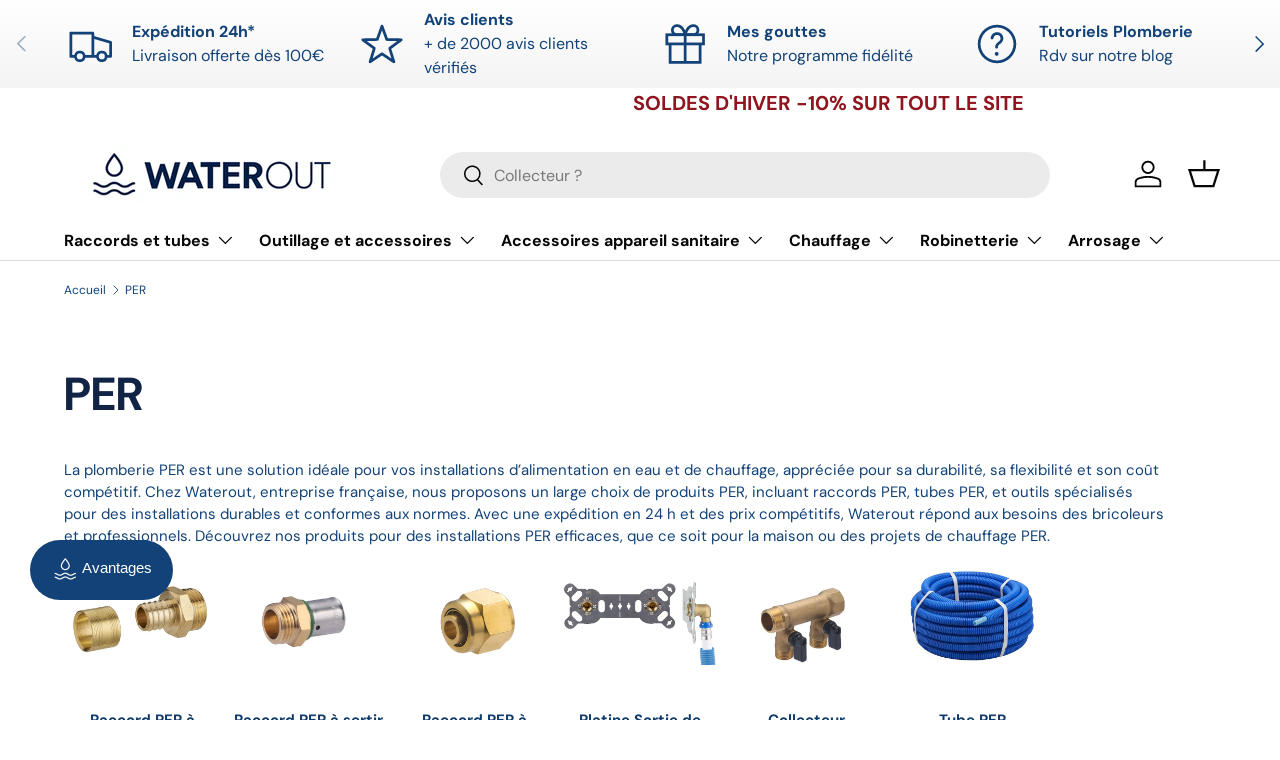

--- FILE ---
content_type: text/html; charset=utf-8
request_url: https://waterout.fr/collections/plomberie-per
body_size: 83574
content:
<!doctype html>
<html class="no-js" lang="fr" dir="ltr">
  <head>

    <meta name="robots" content="index, follow"> 
    
    <!-- Google Tag Manager -->
<script>(function(w,d,s,l,i){w[l]=w[l]||[];w[l].push({'gtm.start':
new Date().getTime(),event:'gtm.js'});var f=d.getElementsByTagName(s)[0],
j=d.createElement(s),dl=l!='dataLayer'?'&l='+l:'';j.async=true;j.src=
'https://www.googletagmanager.com/gtm.js?id='+i+dl;f.parentNode.insertBefore(j,f);
})(window,document,'script','dataLayer','GTM-5985NHG');</script>
<!-- End Google Tag Manager -->
    <style>
        .carousel-open:checked+.carousel-item {
        position: static;
        opacity: 100;
        visibility: visible;
      }
    </style><meta charset="utf-8">
<meta name="viewport" content="width=device-width,initial-scale=1">
<title>PER &ndash; waterout.fr</title>
<link rel="preconnect" href="https://cdn.shopify.com" crossorigin>
<link rel="preconnect" href="https://fonts.shopify.com" crossorigin><link rel="canonical" href="https://waterout.fr/collections/plomberie-per"><link rel="icon" href="//waterout.fr/cdn/shop/files/WaterOut.jpg?crop=center&height=48&v=1681735716&width=48" type="image/jpg"><meta name="description" content="Raccords, tubes et outillage pour installation plomberie en PER - Gamme sortie de cloison pour tous les appareils de la maison et jardin - Tube et raccord PER glissement et sertir CSTB"><meta property="og:site_name" content="waterout.fr">
<meta property="og:url" content="https://waterout.fr/collections/plomberie-per">
<meta property="og:title" content="PER">
<meta property="og:type" content="product.group">
<meta property="og:description" content="Raccords, tubes et outillage pour installation plomberie en PER - Gamme sortie de cloison pour tous les appareils de la maison et jardin - Tube et raccord PER glissement et sertir CSTB"><meta property="og:image" content="http://waterout.fr/cdn/shop/files/Banniere_WtO_B_777_6dffb4e4-20ea-4934-9c99-78e2139b3655.jpg?crop=center&height=1200&v=1630439975&width=1200">
  <meta property="og:image:secure_url" content="https://waterout.fr/cdn/shop/files/Banniere_WtO_B_777_6dffb4e4-20ea-4934-9c99-78e2139b3655.jpg?crop=center&height=1200&v=1630439975&width=1200">
  <meta property="og:image:width" content="500">
  <meta property="og:image:height" content="250"><meta name="twitter:card" content="summary_large_image">
<meta name="twitter:title" content="PER">
<meta name="twitter:description" content="Raccords, tubes et outillage pour installation plomberie en PER - Gamme sortie de cloison pour tous les appareils de la maison et jardin - Tube et raccord PER glissement et sertir CSTB">
<link rel="stylesheet" type="text/css" href="//cdn.jsdelivr.net/npm/slick-carousel@1.8.1/slick/slick.css"/><style data-shopify>
@font-face {
  font-family: "DM Sans";
  font-weight: 400;
  font-style: normal;
  font-display: swap;
  src: url("//waterout.fr/cdn/fonts/dm_sans/dmsans_n4.ec80bd4dd7e1a334c969c265873491ae56018d72.woff2") format("woff2"),
       url("//waterout.fr/cdn/fonts/dm_sans/dmsans_n4.87bdd914d8a61247b911147ae68e754d695c58a6.woff") format("woff");
}
@font-face {
  font-family: "DM Sans";
  font-weight: 700;
  font-style: normal;
  font-display: swap;
  src: url("//waterout.fr/cdn/fonts/dm_sans/dmsans_n7.97e21d81502002291ea1de8aefb79170c6946ce5.woff2") format("woff2"),
       url("//waterout.fr/cdn/fonts/dm_sans/dmsans_n7.af5c214f5116410ca1d53a2090665620e78e2e1b.woff") format("woff");
}
@font-face {
  font-family: "DM Sans";
  font-weight: 400;
  font-style: italic;
  font-display: swap;
  src: url("//waterout.fr/cdn/fonts/dm_sans/dmsans_i4.b8fe05e69ee95d5a53155c346957d8cbf5081c1a.woff2") format("woff2"),
       url("//waterout.fr/cdn/fonts/dm_sans/dmsans_i4.403fe28ee2ea63e142575c0aa47684d65f8c23a0.woff") format("woff");
}
@font-face {
  font-family: "DM Sans";
  font-weight: 700;
  font-style: italic;
  font-display: swap;
  src: url("//waterout.fr/cdn/fonts/dm_sans/dmsans_i7.52b57f7d7342eb7255084623d98ab83fd96e7f9b.woff2") format("woff2"),
       url("//waterout.fr/cdn/fonts/dm_sans/dmsans_i7.d5e14ef18a1d4a8ce78a4187580b4eb1759c2eda.woff") format("woff");
}
@font-face {
  font-family: "DM Sans";
  font-weight: 700;
  font-style: normal;
  font-display: swap;
  src: url("//waterout.fr/cdn/fonts/dm_sans/dmsans_n7.97e21d81502002291ea1de8aefb79170c6946ce5.woff2") format("woff2"),
       url("//waterout.fr/cdn/fonts/dm_sans/dmsans_n7.af5c214f5116410ca1d53a2090665620e78e2e1b.woff") format("woff");
}
@font-face {
  font-family: "DM Sans";
  font-weight: 700;
  font-style: normal;
  font-display: swap;
  src: url("//waterout.fr/cdn/fonts/dm_sans/dmsans_n7.97e21d81502002291ea1de8aefb79170c6946ce5.woff2") format("woff2"),
       url("//waterout.fr/cdn/fonts/dm_sans/dmsans_n7.af5c214f5116410ca1d53a2090665620e78e2e1b.woff") format("woff");
}
:root {
        --bg-color: 255 255 255 / 1.0;
        --bg-color-og: 255 255 255 / 1.0;
        --heading-color: 18 36 70;
        --text-color: 18 66 119;
        --text-color-og: 18 66 119;
        --scrollbar-color: 18 66 119;
        --link-color: 65 148 208;
        --link-color-og: 65 148 208;
        --star-color: 255 159 28;--swatch-border-color-default: 208 217 228;
          --swatch-border-color-active: 137 161 187;--color-scheme-1-bg: 255 255 255 / 1.0;
        --color-scheme-1-grad: linear-gradient(180deg, rgba(255, 255, 255, 1), rgba(244, 244, 244, 1) 100%);
        --color-scheme-1-heading: 18 66 119;
        --color-scheme-1-text: 18 66 119;
        --color-scheme-1-btn-bg: 65 148 208;
        --color-scheme-1-btn-text: 255 255 255;
        --color-scheme-1-btn-bg-hover: 106 171 218;--color-scheme-2-bg: 18 66 119 / 1.0;
        --color-scheme-2-grad: linear-gradient(225deg, rgba(18, 36, 70, 1) 8%, rgba(18, 66, 119, 1) 56%, rgba(65, 148, 208, 1) 92%);
        --color-scheme-2-heading: 65 148 208;
        --color-scheme-2-text: 255 255 255;
        --color-scheme-2-btn-bg: 65 148 208;
        --color-scheme-2-btn-text: 255 255 255;
        --color-scheme-2-btn-bg-hover: 106 171 218;--color-scheme-3-bg: 255 255 255 / 1.0;
        --color-scheme-3-grad: linear-gradient(46deg, rgba(18, 66, 119, 1) 8%, rgba(18, 66, 119, 1) 32%, rgba(23, 53, 119, 1) 37.122%, rgba(18, 66, 119, 1) 89%);
        --color-scheme-3-heading: 255 255 255;
        --color-scheme-3-text: 255 255 255;
        --color-scheme-3-btn-bg: 18 66 119;
        --color-scheme-3-btn-text: 255 255 255;
        --color-scheme-3-btn-bg-hover: 58 101 150;

        --drawer-bg-color: 255 255 255 / 1.0;
        --drawer-text-color: 42 43 42;

        --panel-bg-color: 244 244 244 / 1.0;
        --panel-heading-color: 42 43 42;
        --panel-text-color: 42 43 42;

        --in-stock-text-color: 44 126 63;
        --low-stock-text-color: 210 134 26;
        --very-low-stock-text-color: 255 159 28;
        --no-stock-text-color: 255 88 13;

        --error-bg-color: 252 237 238;
        --error-text-color: 255 88 13;
        --success-bg-color: 232 246 234;
        --success-text-color: 44 126 63;
        --info-bg-color: 228 237 250;
        --info-text-color: 65 148 208;

        --heading-font-family: "DM Sans", sans-serif;
        --heading-font-style: normal;
        --heading-font-weight: 700;
        --heading-scale-start: 4;

        --navigation-font-family: "DM Sans", sans-serif;
        --navigation-font-style: normal;
        --navigation-font-weight: 700;--heading-text-transform: none;
--subheading-text-transform: none;
        --body-font-family: "DM Sans", sans-serif;
        --body-font-style: normal;
        --body-font-weight: 400;
        --body-font-size: 16;

        --section-gap: 48;
        --heading-gap: calc(8 * var(--space-unit));--grid-column-gap: 20px;--btn-bg-color: 18 66 119;
        --btn-bg-hover-color: 58 101 150;
        --btn-text-color: 255 255 255;
        --btn-bg-color-og: 18 66 119;
        --btn-text-color-og: 255 255 255;
        --btn-alt-bg-color: 255 255 255;
        --btn-alt-bg-alpha: 1.0;
        --btn-alt-text-color: 18 66 119;
        --btn-border-width: 2px;
        --btn-padding-y: 12px;

        
        --btn-border-radius: 28px;
        

        --btn-lg-border-radius: 50%;
        --btn-icon-border-radius: 50%;
        --input-with-btn-inner-radius: var(--btn-border-radius);

        --input-bg-color: 255 255 255 / 1.0;
        --input-text-color: 18 66 119;
        --input-border-width: 2px;
        --input-border-radius: 26px;
        --textarea-border-radius: 12px;
        --input-border-radius: 28px;
        --input-lg-border-radius: 34px;
        --input-bg-color-diff-3: #f7f7f7;
        --input-bg-color-diff-6: #f0f0f0;

        --modal-border-radius: 16px;
        --modal-overlay-color: 0 0 0;
        --modal-overlay-opacity: 0.4;
        --drawer-border-radius: 16px;
        --overlay-border-radius: 0px;--custom-label-bg-color: 13 44 84;
        --custom-label-text-color: 255 255 255;--sale-label-bg-color: 255 159 28;
        --sale-label-text-color: 255 255 255;--sold-out-label-bg-color: 255 88 13;
        --sold-out-label-text-color: 255 255 255;--new-label-bg-color: 127 184 0;
        --new-label-text-color: 255 255 255;--preorder-label-bg-color: 0 166 237;
        --preorder-label-text-color: 255 255 255;

        --page-width: 1200px;
        --gutter-sm: 20px;
        --gutter-md: 32px;
        --gutter-lg: 64px;

        --payment-terms-bg-color: #ffffff;

        --coll-card-bg-color: #F9F9F9;
        --coll-card-border-color: #f2f2f2;--card-bg-color: #ffffff;
        --card-text-color: 38 38 43;
        --card-border-color: #f2f2f2;--blend-bg-color: #f4f4f4;
          
            --aos-animate-duration: 0.6s;
          

          
            --aos-min-width: 0;
          
        

        --reading-width: 48em;
      }

      @media (max-width: 769px) {
        :root {
          --reading-width: 36em;
        }
      }</style>

    <link rel="stylesheet" href="//waterout.fr/cdn/shop/t/60/assets/main.css?v=181605412484946664691767178889">
    
    <script src="//waterout.fr/cdn/shop/t/60/assets/main.js?v=156436962149341588761767178889" defer="defer"></script>
    <script src="https://ajax.googleapis.com/ajax/libs/jquery/3.7.1/jquery.min.js"></script>
      <script type="text/javascript" src="//cdn.jsdelivr.net/npm/slick-carousel@1.8.1/slick/slick.min.js"></script>
    <script src="//waterout.fr/cdn/shop/t/60/assets/wo-scripts.js?v=74177772897041206301767178889" defer="defer"></script><link
        rel="preload"
        href="//waterout.fr/cdn/fonts/dm_sans/dmsans_n4.ec80bd4dd7e1a334c969c265873491ae56018d72.woff2"
        as="font"
        type="font/woff2"
        crossorigin
        fetchpriority="high"
      ><link
        rel="preload"
        href="//waterout.fr/cdn/fonts/dm_sans/dmsans_n7.97e21d81502002291ea1de8aefb79170c6946ce5.woff2"
        as="font"
        type="font/woff2"
        crossorigin
        fetchpriority="high"
      ><link rel="stylesheet" href="//waterout.fr/cdn/shop/t/60/assets/swatches.css?v=33364725524559918081767178889" media="print" onload="this.media='all'">
      <noscript><link rel="stylesheet" href="//waterout.fr/cdn/shop/t/60/assets/swatches.css?v=33364725524559918081767178889"></noscript><script>window.performance && window.performance.mark && window.performance.mark('shopify.content_for_header.start');</script><meta name="google-site-verification" content="iqBuPBi5fwsebGmeEHT-ipzR3bEBiWK01xF0MYD3bxs">
<meta id="shopify-digital-wallet" name="shopify-digital-wallet" content="/52111474838/digital_wallets/dialog">
<link rel="alternate" type="application/atom+xml" title="Feed" href="/collections/plomberie-per.atom" />
<link rel="next" href="/collections/plomberie-per?page=2">
<link rel="alternate" type="application/json+oembed" href="https://waterout.fr/collections/plomberie-per.oembed">
<script async="async" src="/checkouts/internal/preloads.js?locale=fr-FR"></script>
<script id="shopify-features" type="application/json">{"accessToken":"ab74dd1baf2ea0f51ec0e032d91ecfb9","betas":["rich-media-storefront-analytics"],"domain":"waterout.fr","predictiveSearch":true,"shopId":52111474838,"locale":"fr"}</script>
<script>var Shopify = Shopify || {};
Shopify.shop = "waterout-fr.myshopify.com";
Shopify.locale = "fr";
Shopify.currency = {"active":"EUR","rate":"1.0"};
Shopify.country = "FR";
Shopify.theme = {"name":"Enterprise-TH-13-SEPT-2023 TEST VA. copie","id":188704031064,"schema_name":"Enterprise","schema_version":"1.0.1","theme_store_id":1657,"role":"main"};
Shopify.theme.handle = "null";
Shopify.theme.style = {"id":null,"handle":null};
Shopify.cdnHost = "waterout.fr/cdn";
Shopify.routes = Shopify.routes || {};
Shopify.routes.root = "/";</script>
<script type="module">!function(o){(o.Shopify=o.Shopify||{}).modules=!0}(window);</script>
<script>!function(o){function n(){var o=[];function n(){o.push(Array.prototype.slice.apply(arguments))}return n.q=o,n}var t=o.Shopify=o.Shopify||{};t.loadFeatures=n(),t.autoloadFeatures=n()}(window);</script>
<script id="shop-js-analytics" type="application/json">{"pageType":"collection"}</script>
<script defer="defer" async type="module" src="//waterout.fr/cdn/shopifycloud/shop-js/modules/v2/client.init-shop-cart-sync_INwxTpsh.fr.esm.js"></script>
<script defer="defer" async type="module" src="//waterout.fr/cdn/shopifycloud/shop-js/modules/v2/chunk.common_YNAa1F1g.esm.js"></script>
<script type="module">
  await import("//waterout.fr/cdn/shopifycloud/shop-js/modules/v2/client.init-shop-cart-sync_INwxTpsh.fr.esm.js");
await import("//waterout.fr/cdn/shopifycloud/shop-js/modules/v2/chunk.common_YNAa1F1g.esm.js");

  window.Shopify.SignInWithShop?.initShopCartSync?.({"fedCMEnabled":true,"windoidEnabled":true});

</script>
<script>(function() {
  var isLoaded = false;
  function asyncLoad() {
    if (isLoaded) return;
    isLoaded = true;
    var urls = ["https:\/\/ecommplugins-scripts.trustpilot.com\/v2.1\/js\/header.min.js?settings=eyJrZXkiOiIwTmd1U0RpQjFzTzQ5TENpIiwicyI6InNrdSJ9\u0026shop=waterout-fr.myshopify.com","https:\/\/ecommplugins-scripts.trustpilot.com\/v2.1\/js\/success.min.js?settings=eyJrZXkiOiIwTmd1U0RpQjFzTzQ5TENpIiwicyI6InNrdSIsInQiOlsib3JkZXJzL3BhaWQiLCJ0cnVzdHBpbG90T3JkZXJDb25maXJtZWQiXSwidiI6IiIsImEiOiIifQ==\u0026shop=waterout-fr.myshopify.com","https:\/\/ecommplugins-trustboxsettings.trustpilot.com\/waterout-fr.myshopify.com.js?settings=1742477816000\u0026shop=waterout-fr.myshopify.com","https:\/\/widget.trustpilot.com\/bootstrap\/v5\/tp.widget.sync.bootstrap.min.js?shop=waterout-fr.myshopify.com"];
    for (var i = 0; i < urls.length; i++) {
      var s = document.createElement('script');
      s.type = 'text/javascript';
      s.async = true;
      s.src = urls[i];
      var x = document.getElementsByTagName('script')[0];
      x.parentNode.insertBefore(s, x);
    }
  };
  if(window.attachEvent) {
    window.attachEvent('onload', asyncLoad);
  } else {
    window.addEventListener('load', asyncLoad, false);
  }
})();</script>
<script id="__st">var __st={"a":52111474838,"offset":3600,"reqid":"7239095e-fa06-473e-ab76-bbaf198af428-1768970343","pageurl":"waterout.fr\/collections\/plomberie-per","u":"f023d891ea99","p":"collection","rtyp":"collection","rid":232328790166};</script>
<script>window.ShopifyPaypalV4VisibilityTracking = true;</script>
<script id="captcha-bootstrap">!function(){'use strict';const t='contact',e='account',n='new_comment',o=[[t,t],['blogs',n],['comments',n],[t,'customer']],c=[[e,'customer_login'],[e,'guest_login'],[e,'recover_customer_password'],[e,'create_customer']],r=t=>t.map((([t,e])=>`form[action*='/${t}']:not([data-nocaptcha='true']) input[name='form_type'][value='${e}']`)).join(','),a=t=>()=>t?[...document.querySelectorAll(t)].map((t=>t.form)):[];function s(){const t=[...o],e=r(t);return a(e)}const i='password',u='form_key',d=['recaptcha-v3-token','g-recaptcha-response','h-captcha-response',i],f=()=>{try{return window.sessionStorage}catch{return}},m='__shopify_v',_=t=>t.elements[u];function p(t,e,n=!1){try{const o=window.sessionStorage,c=JSON.parse(o.getItem(e)),{data:r}=function(t){const{data:e,action:n}=t;return t[m]||n?{data:e,action:n}:{data:t,action:n}}(c);for(const[e,n]of Object.entries(r))t.elements[e]&&(t.elements[e].value=n);n&&o.removeItem(e)}catch(o){console.error('form repopulation failed',{error:o})}}const l='form_type',E='cptcha';function T(t){t.dataset[E]=!0}const w=window,h=w.document,L='Shopify',v='ce_forms',y='captcha';let A=!1;((t,e)=>{const n=(g='f06e6c50-85a8-45c8-87d0-21a2b65856fe',I='https://cdn.shopify.com/shopifycloud/storefront-forms-hcaptcha/ce_storefront_forms_captcha_hcaptcha.v1.5.2.iife.js',D={infoText:'Protégé par hCaptcha',privacyText:'Confidentialité',termsText:'Conditions'},(t,e,n)=>{const o=w[L][v],c=o.bindForm;if(c)return c(t,g,e,D).then(n);var r;o.q.push([[t,g,e,D],n]),r=I,A||(h.body.append(Object.assign(h.createElement('script'),{id:'captcha-provider',async:!0,src:r})),A=!0)});var g,I,D;w[L]=w[L]||{},w[L][v]=w[L][v]||{},w[L][v].q=[],w[L][y]=w[L][y]||{},w[L][y].protect=function(t,e){n(t,void 0,e),T(t)},Object.freeze(w[L][y]),function(t,e,n,w,h,L){const[v,y,A,g]=function(t,e,n){const i=e?o:[],u=t?c:[],d=[...i,...u],f=r(d),m=r(i),_=r(d.filter((([t,e])=>n.includes(e))));return[a(f),a(m),a(_),s()]}(w,h,L),I=t=>{const e=t.target;return e instanceof HTMLFormElement?e:e&&e.form},D=t=>v().includes(t);t.addEventListener('submit',(t=>{const e=I(t);if(!e)return;const n=D(e)&&!e.dataset.hcaptchaBound&&!e.dataset.recaptchaBound,o=_(e),c=g().includes(e)&&(!o||!o.value);(n||c)&&t.preventDefault(),c&&!n&&(function(t){try{if(!f())return;!function(t){const e=f();if(!e)return;const n=_(t);if(!n)return;const o=n.value;o&&e.removeItem(o)}(t);const e=Array.from(Array(32),(()=>Math.random().toString(36)[2])).join('');!function(t,e){_(t)||t.append(Object.assign(document.createElement('input'),{type:'hidden',name:u})),t.elements[u].value=e}(t,e),function(t,e){const n=f();if(!n)return;const o=[...t.querySelectorAll(`input[type='${i}']`)].map((({name:t})=>t)),c=[...d,...o],r={};for(const[a,s]of new FormData(t).entries())c.includes(a)||(r[a]=s);n.setItem(e,JSON.stringify({[m]:1,action:t.action,data:r}))}(t,e)}catch(e){console.error('failed to persist form',e)}}(e),e.submit())}));const S=(t,e)=>{t&&!t.dataset[E]&&(n(t,e.some((e=>e===t))),T(t))};for(const o of['focusin','change'])t.addEventListener(o,(t=>{const e=I(t);D(e)&&S(e,y())}));const B=e.get('form_key'),M=e.get(l),P=B&&M;t.addEventListener('DOMContentLoaded',(()=>{const t=y();if(P)for(const e of t)e.elements[l].value===M&&p(e,B);[...new Set([...A(),...v().filter((t=>'true'===t.dataset.shopifyCaptcha))])].forEach((e=>S(e,t)))}))}(h,new URLSearchParams(w.location.search),n,t,e,['guest_login'])})(!0,!0)}();</script>
<script integrity="sha256-4kQ18oKyAcykRKYeNunJcIwy7WH5gtpwJnB7kiuLZ1E=" data-source-attribution="shopify.loadfeatures" defer="defer" src="//waterout.fr/cdn/shopifycloud/storefront/assets/storefront/load_feature-a0a9edcb.js" crossorigin="anonymous"></script>
<script data-source-attribution="shopify.dynamic_checkout.dynamic.init">var Shopify=Shopify||{};Shopify.PaymentButton=Shopify.PaymentButton||{isStorefrontPortableWallets:!0,init:function(){window.Shopify.PaymentButton.init=function(){};var t=document.createElement("script");t.src="https://waterout.fr/cdn/shopifycloud/portable-wallets/latest/portable-wallets.fr.js",t.type="module",document.head.appendChild(t)}};
</script>
<script data-source-attribution="shopify.dynamic_checkout.buyer_consent">
  function portableWalletsHideBuyerConsent(e){var t=document.getElementById("shopify-buyer-consent"),n=document.getElementById("shopify-subscription-policy-button");t&&n&&(t.classList.add("hidden"),t.setAttribute("aria-hidden","true"),n.removeEventListener("click",e))}function portableWalletsShowBuyerConsent(e){var t=document.getElementById("shopify-buyer-consent"),n=document.getElementById("shopify-subscription-policy-button");t&&n&&(t.classList.remove("hidden"),t.removeAttribute("aria-hidden"),n.addEventListener("click",e))}window.Shopify?.PaymentButton&&(window.Shopify.PaymentButton.hideBuyerConsent=portableWalletsHideBuyerConsent,window.Shopify.PaymentButton.showBuyerConsent=portableWalletsShowBuyerConsent);
</script>
<script data-source-attribution="shopify.dynamic_checkout.cart.bootstrap">document.addEventListener("DOMContentLoaded",(function(){function t(){return document.querySelector("shopify-accelerated-checkout-cart, shopify-accelerated-checkout")}if(t())Shopify.PaymentButton.init();else{new MutationObserver((function(e,n){t()&&(Shopify.PaymentButton.init(),n.disconnect())})).observe(document.body,{childList:!0,subtree:!0})}}));
</script>
<link id="shopify-accelerated-checkout-styles" rel="stylesheet" media="screen" href="https://waterout.fr/cdn/shopifycloud/portable-wallets/latest/accelerated-checkout-backwards-compat.css" crossorigin="anonymous">
<style id="shopify-accelerated-checkout-cart">
        #shopify-buyer-consent {
  margin-top: 1em;
  display: inline-block;
  width: 100%;
}

#shopify-buyer-consent.hidden {
  display: none;
}

#shopify-subscription-policy-button {
  background: none;
  border: none;
  padding: 0;
  text-decoration: underline;
  font-size: inherit;
  cursor: pointer;
}

#shopify-subscription-policy-button::before {
  box-shadow: none;
}

      </style>
<script id="sections-script" data-sections="header,footer" defer="defer" src="//waterout.fr/cdn/shop/t/60/compiled_assets/scripts.js?v=11268"></script>
<script>window.performance && window.performance.mark && window.performance.mark('shopify.content_for_header.end');</script>
<script src="//waterout.fr/cdn/shop/t/60/assets/blur-messages.js?v=98620774460636405321767178889" defer="defer"></script>
      <script src="//waterout.fr/cdn/shop/t/60/assets/animate-on-scroll.js?v=15249566486942820451767178889" defer="defer"></script>
      <link rel="stylesheet" href="//waterout.fr/cdn/shop/t/60/assets/animate-on-scroll.css?v=116194678796051782541767178889">
    

    <script>
      document.documentElement.className = document.documentElement.className.replace('no-js', 'js');
    </script><!-- CC Custom Head Start --><!-- CC Custom Head End --><!-- BEGIN app block: shopify://apps/ymq-product-options-variants/blocks/app-embed/86b91121-1f62-4e27-9812-b70a823eb918 -->
    <!-- BEGIN app snippet: option.v1 --><script>
    function before_page_load_function(e,t=!1){var o=[],n=!1;if(e.items.forEach((e=>{e.properties&&(e.properties.hasOwnProperty("_YmqOptionVariant")||e.properties.hasOwnProperty("_YmqItemHide"))?(n=!0,o.push(0)):o.push(e.quantity)})),n){if(t)(t=document.createElement("style")).id="before-page-load-dom",t.type="text/css",t.innerHTML="html::before{content: ' ';width: 100%;height: 100%;background-color: #fff;position: fixed;top: 0;left: 0;z-index: 999999;display:block !important;}",document.getElementsByTagName("html").item(0).appendChild(t);fetch(`/cart/update.js?timestamp=${Date.now()}`,{method:"POST",headers:{"Content-Type":"application/json"},body:JSON.stringify({updates:o})}).then((e=>e.json())).then((e=>{location.reload()})).catch((e=>{t&&document.getElementById("before-page-load-dom").remove()}))}}before_page_load_function({"note":null,"attributes":{},"original_total_price":0,"total_price":0,"total_discount":0,"total_weight":0.0,"item_count":0,"items":[],"requires_shipping":false,"currency":"EUR","items_subtotal_price":0,"cart_level_discount_applications":[],"checkout_charge_amount":0},!0),fetch(`/cart.js?timestamp=${Date.now()}`,{method:"GET"}).then((e=>e.json())).then((e=>{before_page_load_function(e)}));
</script>


	<style id="ymq-checkout-button-protect">
		[name="checkout"],[name="chekout"], a[href^="/checkout"], a[href="/account/login"].cart__submit, button[type="submit"].btn-order, a.btn.cart__checkout, a.cart__submit, .wc-proceed-to-checkout button, #cart_form .buttons .btn-primary, .ymq-checkout-button{
        	pointer-events: none;
        }
	</style>
	<script>
		function ymq_ready(fn){
			if(document.addEventListener){
				document.addEventListener('DOMContentLoaded',function(){
					document.removeEventListener('DOMContentLoaded',arguments.callee,false);
					fn();
				},false);
			}else if(document.attachEvent){
				document.attachEvent('onreadystatechange',function(){
					if(document.readyState=='complete'){
						document.detachEvent('onreadystatechange',arguments.callee);
						fn();
					}
				});
			}
		}
		ymq_ready(() => {
			setTimeout(function() {
				var ymq_checkout_button_protect = document.getElementById("ymq-checkout-button-protect");
				ymq_checkout_button_protect.remove();
			}, 100);
		})
    </script> 


 

 

 

 










<link href='https://cdn.shopify.com/s/files/1/0411/8639/4277/t/11/assets/ymq-option.css?v=1.1' rel='stylesheet' type="text/css" media="all"> 

<link href='https://option.ymq.cool/option/bottom.css' rel='stylesheet' type="text/css" media="all"> 


<style id="ymq-jsstyle"></style> 

<style id="bndlr-loaded"></style>

<script data-asyncLoad="asyncLoad" data-mw4M5Ya3iFNARE4t="mw4M5Ya3iFNARE4t"> 

    window.bundlerLoaded = true;

	window.ymq_option = window.ymq_option || {}; 

	ymq_option.shop = `waterout-fr.myshopify.com`;
    
    ymq_option.version = 1; 

	ymq_option.token = `43b1ab4adf6568cebb434c13e6b4722db8433fd9f6772450b562506ff374584e`; 

	ymq_option.timestamp = `1768970344`; 

	ymq_option.customer_id = ``; 

	ymq_option.page = `collection`; 
    
    ymq_option.cart = {"note":null,"attributes":{},"original_total_price":0,"total_price":0,"total_discount":0,"total_weight":0.0,"item_count":0,"items":[],"requires_shipping":false,"currency":"EUR","items_subtotal_price":0,"cart_level_discount_applications":[],"checkout_charge_amount":0};

    ymq_option.country = {
        iso_code: `FR`,
        currency: `EUR`,
        name: `France`
    };
    

	ymq_option.ymq_option_branding = {}; 
	  
		ymq_option.ymq_option_branding = {"button":{"--button-background-checked-color":"#000000","--button-background-color":"#FFFFFF","--button-background-disabled-color":"#FFFFFF","--button-border-checked-color":"#000000","--button-border-color":"#000000","--button-border-disabled-color":"#000000","--button-font-checked-color":"#FFFFFF","--button-font-disabled-color":"#cccccc","--button-font-color":"#000000","--button-border-radius":"4","--button-font-size":"16","--button-line-height":"20","--button-margin-l-r":"4","--button-margin-u-d":"4","--button-padding-l-r":"16","--button-padding-u-d":"10"},"radio":{"--radio-border-color":"#BBC1E1","--radio-border-checked-color":"#BBC1E1","--radio-border-disabled-color":"#BBC1E1","--radio-border-hover-color":"#BBC1E1","--radio-background-color":"#FFFFFF","--radio-background-checked-color":"#275EFE","--radio-background-disabled-color":"#E1E6F9","--radio-background-hover-color":"#FFFFFF","--radio-inner-color":"#E1E6F9","--radio-inner-checked-color":"#FFFFFF","--radio-inner-disabled-color":"#FFFFFF"},"input":{"--input-background-checked-color":"#FFFFFF","--input-background-color":"#FFFFFF","--input-border-checked-color":"#000000","--input-border-color":"#717171","--input-font-checked-color":"#000000","--input-font-color":"#000000","--input-border-radius":"4","--input-font-size":"14","--input-padding-l-r":"16","--input-padding-u-d":"9","--input-width":"100","--input-max-width":"400"},"select":{"--select-border-color":"#000000","--select-border-checked-color":"#000000","--select-background-color":"#FFFFFF","--select-background-checked-color":"#FFFFFF","--select-font-color":"#000000","--select-font-checked-color":"#000000","--select-option-background-color":"#FFFFFF","--select-option-background-checked-color":"#F5F9FF","--select-option-background-disabled-color":"#FFFFFF","--select-option-font-color":"#000000","--select-option-font-checked-color":"#000000","--select-option-font-disabled-color":"#CCCCCC","--select-padding-u-d":"9","--select-padding-l-r":"16","--select-option-padding-u-d":"9","--select-option-padding-l-r":"16","--select-width":"100","--select-max-width":"400","--select-font-size":"14","--select-border-radius":"0"},"multiple":{"--multiple-background-color":"#F5F9FF","--multiple-font-color":"#000000","--multiple-padding-u-d":"2","--multiple-padding-l-r":"8","--multiple-font-size":"12","--multiple-border-radius":"0"},"img":{"--img-border-color":"#E1E1E1","--img-border-checked-color":"#000000","--img-border-disabled-color":"#000000","--img-width":"50","--img-height":"50","--img-margin-u-d":"2","--img-margin-l-r":"2","--img-border-radius":"4"},"upload":{"--upload-background-color":"#409EFF","--upload-font-color":"#FFFFFF","--upload-border-color":"#409EFF","--upload-padding-u-d":"12","--upload-padding-l-r":"20","--upload-font-size":"12","--upload-border-radius":"4"},"cart":{"--cart-border-color":"#000000","--buy-border-color":"#000000","--cart-border-hover-color":"#000000","--buy-border-hover-color":"#000000","--cart-background-color":"#000000","--buy-background-color":"#000000","--cart-background-hover-color":"#000000","--buy-background-hover-color":"#000000","--cart-font-color":"#FFFFFF","--buy-font-color":"#FFFFFF","--cart-font-hover-color":"#FFFFFF","--buy-font-hover-color":"#FFFFFF","--cart-padding-u-d":"12","--cart-padding-l-r":"16","--buy-padding-u-d":"12","--buy-padding-l-r":"16","--cart-margin-u-d":"4","--cart-margin-l-r":"0","--buy-margin-u-d":"4","--buy-margin-l-r":"0","--cart-width":"100","--cart-max-width":"800","--buy-width":"100","--buy-max-width":"800","--cart-font-size":"14","--cart-border-radius":"0","--buy-font-size":"14","--buy-border-radius":"0"},"quantity":{"--quantity-border-color":"#A6A3A3","--quantity-font-color":"#000000","--quantity-background-color":"#FFFFFF","--quantity-width":"150","--quantity-height":"40","--quantity-font-size":"14","--quantity-border-radius":"0"},"global":{"--global-title-color":"#000000","--global-help-color":"#000000","--global-error-color":"#DC3545","--global-title-font-size":"14","--global-help-font-size":"12","--global-error-font-size":"12","--global-margin-top":"0","--global-margin-bottom":"20","--global-margin-left":"0","--global-margin-right":"0","--global-title-margin-top":"0","--global-title-margin-bottom":"5","--global-title-margin-left":"0","--global-title-margin-right":"0","--global-help-margin-top":"5","--global-help-margin-bottom":"0","--global-help-margin-left":"0","--global-help-margin-right":"0","--global-error-margin-top":"5","--global-error-margin-bottom":"0","--global-error-margin-left":"0","--global-error-margin-right":"0"},"discount":{"--new-discount-normal-color":"#1878B9","--new-discount-error-color":"#E22120","--new-discount-layout":"flex-end"},"lan":{"require":"Cette option est requise","email":"Please enter a valid email address.","url":"Please enter a valid url.","phone":"Please enter the correct phone.","number":"Please enter an number.","integer":"Please enter an integer.","min_char":"Please enter no less than %s characters.","max_char":"Please enter no more than %s characters.","min":"Please enter no less than %s.","max":"Please enter no more than %s.","max_s":"Please choose less than %s options.","min_s":"Please choose more than %s options.","total_s":"Please choose %s options.","min_file_s":"Please upload more than %s images.","continue-shopping":"Continue shopping","cart-empty":"Your cart is empty","cart-note":"Add order note","note-placeholder":"How can we help you","subtotal":"Subtotal: ","view-cart":"View Cart","checket":"CHECKOUT","add-cart-success":"Add to cart success.","uploaded-file":"Uploaded file","item":"ITEM","items":"ITEMS","remove":"Remove","option-name":"Option Name","option-value":"Option Value","option-price":"Price","add-to-cart":"Add To Cart","modal-close":"Close","sold_out":"De retour bientôt","please_choose":"Option","add_price_text":"Le prix de votre kit est de %s (TTC)","inventory_reminder":"Ce produit %s sera disponible bientôt","one-time-tag":"one time","price-split":"+","min-max-in-product":"You have exceeded the maximum purchase quantity.","q-buy":"Buy:","q-save":"Save","qty-rang":"qtyRange","qty-discount":"discount","qty-discount-type":"discountType","qty-discount-type-percentage":"percentage","qty-discount-type-fixed":"fixed","q-coupon-code":"Tiered Wholesale Discount","o-coupon-code":"Option Negative Discount","max-quantity":"999999","qty-input-text":"Qty: ","discount_code":"Discount code","application":"Apply","discount_error1":"Enter a valid discount code","discount_error2":"discount code isn't valid for the items in your cart","product_title":"%s"},"price":{"--price-border-color":"#000000","--price-background-color":"#FFFFFF","--price-font-color":"#000000","--price-price-font-color":"#03DE90","--price-padding-u-d":"9","--price-padding-l-r":"16","--price-width":"100","--price-max-width":"400","--price-font-size":"20","--price-border-radius":"0"},"extra":{"is_show":"0","plan":2,"quantity-box":"0","price-value":"3","variant-original-margin-bottom":"15","strong-dorp-down":0,"radio-unchecked":1,"close-cart-rate":1,"automic-swatch-ajax":1,"img-option-bigger":0,"add-button-reload":1,"version":200,"img_cdn":1,"show_wholesale_pricing_fixed":0,"real-time-upload":1,"buy-now-new":1,"option_value_split":", ","form-box-new":1,"tooltip_type":"none","make-sku":"1","sku-with-variant-sku":"1","splicer":"","variant-original":"0","open-theme-buy-now":"1","money-formats":"{\"EUR\":{\"money_format\":\"{{amount}}€\",\"money_with_currency_format\":\"€{{amount}} EUR\"}}","show-canvas-text":"0","title-value":"","requires-shipping":"1"}}; 
	 
        
    
    
    
        
        
        	ymq_option[`ymq_extra_0`] = {};
        
    
        
        
    
        
        
    
        
        
    
        
        
    
        
        
    
        
        
    
        
        
    
        
        
    
        
        
    
    

	
</script>
<script src="https://cdn.shopify.com/extensions/019bc965-bf41-7b39-82a0-ee7dab36fa4a/ymq-product-options-variants-420/assets/spotlight.js" defer></script>

    
        <script src="https://cdn.shopify.com/extensions/019bc965-bf41-7b39-82a0-ee7dab36fa4a/ymq-product-options-variants-420/assets/ymq-option.js" defer></script>
    
<!-- END app snippet -->


<!-- END app block --><!-- BEGIN app block: shopify://apps/smart-filter-search/blocks/app-embed/5cc1944c-3014-4a2a-af40-7d65abc0ef73 -->
<style>.spf-filter-loading #gf-products>*,.spf-filter-loading [data-globo-filter-items]>*{visibility:hidden;opacity:0}#gf-products{display:-ms-flexbox;margin-right:-15px;margin-left:-15px;padding:0;margin-bottom:0;min-width:100%;width:auto;z-index:1;position:relative;display:-webkit-box;display:flex;justify-content:left;-ms-flex-wrap:wrap;flex-wrap:wrap;height:auto!important}.gf-block-title-skeleton span{width:100%;height:12px;display:block;border-radius:5px;background:#f6f6f7}.gf-top_one .gf-block-title-skeleton span{height:22px;border-radius:2px;min-width:100px}.gf-block-title-skeleton h3::after,.gf-top_one .gf-block-content.gf-block-skeleton{display:none!important}#gf-tree .gf-label.gf-label-skeleton{height:8px;display:block;border-radius:3px!important;background:#f6f6f7}.gf-label-width-75{max-width:75%}.gf-label-width-90{max-width:90%}.gf-label-width-50{max-width:50%}</style>
<link rel="preload" href="https://cdn.shopify.com/extensions/019bde7a-d1ce-7f01-aa9b-323b194ead22/smart-product-filters-612/assets/globo-filter-critical.css" as="style" onload="this.onload=null;this.rel='stylesheet'">
<noscript><link rel="stylesheet" href="https://cdn.shopify.com/extensions/019bde7a-d1ce-7f01-aa9b-323b194ead22/smart-product-filters-612/assets/globo-filter-critical.css"></noscript><link href="https://cdn.shopify.com/extensions/019bde7a-d1ce-7f01-aa9b-323b194ead22/smart-product-filters-612/assets/globo.filter.min.js" as="script" rel="preload">
<link rel="preconnect" href="https://filter-x1.globo.io" crossorigin>
<link rel="dns-prefetch" href="https://filter-x1.globo.io"><link href="https://cdn.shopify.com/extensions/019bde7a-d1ce-7f01-aa9b-323b194ead22/smart-product-filters-612/assets/globo.filter.filter.min.js" as="script" rel="preload">
<link href="https://cdn.shopify.com/extensions/019bde7a-d1ce-7f01-aa9b-323b194ead22/smart-product-filters-612/assets/globo.filter.692.min.js" as="script" rel="preload">
<link href="https://cdn.shopify.com/extensions/019bde7a-d1ce-7f01-aa9b-323b194ead22/smart-product-filters-612/assets/globo.filter.themes.min.js" as="script" rel="preload">
<link href="https://cdn.shopify.com/extensions/019bde7a-d1ce-7f01-aa9b-323b194ead22/smart-product-filters-612/assets/globo.filter.liquid.min.js" as="script" rel="preload">
<link href="https://cdn.shopify.com/extensions/019bde7a-d1ce-7f01-aa9b-323b194ead22/smart-product-filters-612/assets/globo.filter.product.min.js" as="script" rel="preload">
<link href="//cdn.shopify.com/extensions/019bde7a-d1ce-7f01-aa9b-323b194ead22/smart-product-filters-612/assets/globo.filter.css" rel="stylesheet" type="text/css" media="all" /><link rel="stylesheet" href="https://cdn.shopify.com/extensions/019bde7a-d1ce-7f01-aa9b-323b194ead22/smart-product-filters-612/assets/globo.search.css" media="print" onload="this.media='all'">

<meta id="search_terms_value" content="" />
<!-- BEGIN app snippet: global.variables --><script>
  window.shopCurrency = "EUR";
  window.shopCountry = "FR";
  window.shopLanguageCode = "fr";

  window.currentCurrency = "EUR";
  window.currentCountry = "FR";
  window.currentLanguageCode = "fr";

  window.shopCustomer = false

  window.useCustomTreeTemplate = true;
  window.useCustomProductTemplate = true;

  window.GloboFilterRequestOrigin = "https://waterout.fr";
  window.GloboFilterShopifyDomain = "waterout-fr.myshopify.com";
  window.GloboFilterSFAT = "";
  window.GloboFilterSFApiVersion = "2025-04";
  window.GloboFilterProxyPath = "/apps/globofilters";
  window.GloboFilterRootUrl = "";
  window.GloboFilterTranslation = {"search":{"suggestions":"Suggestions","collections":"Collections","pages":"Pages","product":"Produit","products":"Produits","view_all":"Rechercher","view_all_products":"Voir tous les produits","not_found":"Désolé, nous n'avons rien trouvé pour","product_not_found":"Aucun produit n'a été trouvé","no_result_keywords_suggestions_title":"Aucun résultat de mots clés","no_result_products_suggestions_title":"Cependant, vous aimerez peut-être","zero_character_keywords_suggestions_title":"Suggestions","zero_character_popular_searches_title":"Recherches populaires","zero_character_products_suggestions_title":"Produits tendances"},"form":{"heading":"Recherche de produit","select":"-- Choisir --","search":"Rechercher","submit":"Montrer","clear":"Effacer"},"filter":{"filter_by":"Filtrer par","clear_all":"Tout effacer","view":"Voir","clear":"Effacer","in_stock":"En stock","out_of_stock":"En rupture de stock","ready_to_ship":"Prêt pour l'expédition","search":"Options de recherche","choose_values":"Choisissez des valeurs"},"sort":{"sort_by":"Trier par","manually":"Filtrer","availability_in_stock_first":"Disponibilité","relevance":"Pertinence","best_selling":"Meilleures ventes","alphabetically_a_z":"De A à Z","alphabetically_z_a":"De Z à A","price_low_to_high":"Prix croissant","price_high_to_low":"Prix décroissant","date_new_to_old":"Du plus récent","date_old_to_new":"Du plus ancien","sale_off":"% de réduction"},"product":{"add_to_cart":"Ajout au panier","unavailable":"Indisponible","sold_out":"Epuisé","sale":"En promotion","load_more":"Voir plus","limit":"Afficher","search":"Recherche","no_results":"Désolé, il n'y a aucun produit dans cette collection"}};
  window.isMultiCurrency =false;
  window.globoEmbedFilterAssetsUrl = 'https://cdn.shopify.com/extensions/019bde7a-d1ce-7f01-aa9b-323b194ead22/smart-product-filters-612/assets/';
  window.assetsUrl = window.globoEmbedFilterAssetsUrl;
  window.GloboMoneyFormat = "{{amount_with_comma_separator}} €";
</script><!-- END app snippet -->
<script type="text/javascript" hs-ignore data-ccm-injected>
document.getElementsByTagName('html')[0].classList.add('spf-filter-loading', 'spf-has-filter');
window.enabledEmbedFilter = true;
window.sortByRelevance = false;
window.moneyFormat = "{{amount_with_comma_separator}} €";
window.GloboMoneyWithCurrencyFormat = "{{amount_with_comma_separator}} € EUR";
window.filesUrl = '//waterout.fr/cdn/shop/files/';
window.GloboThemesInfo ={"126982815894":{"id":126982815894,"name":"Empire 6.0 - Avant MAJ","theme_store_id":null},"135046987994":{"id":135046987994,"name":"Copy of Empire Custom 07 02 22-08-2022","theme_store_id":null},"136732672218":{"id":136732672218,"name":"Copie de Copy of Empire Custom 07 02 22-08-2022","theme_store_id":null},"136955068634":{"id":136955068634,"name":"Copie mise à jour de Symmetry","theme_store_id":568,"theme_name":"Symmetry"},"136955363546":{"id":136955363546,"name":"Copie de Copy of Empire Custom 07 02 22-08-2022","theme_store_id":null},"136955429082":{"id":136955429082,"name":"Empire","theme_store_id":838,"theme_name":"Empire"},"149325742424":{"id":149325742424,"name":"Enterprise","theme_store_id":1657,"theme_name":"Enterprise"},"150040904024":{"id":150040904024,"name":"Copie de Enterprise","theme_store_id":1657,"theme_name":"Enterprise"},"151278911832":{"id":151278911832,"name":"Empire 06\/08\/2023","theme_store_id":null},"157036839256":{"id":157036839256,"name":"Enterprise-TH-13-SEPT-2023","theme_store_id":1657,"theme_name":"Enterprise"},"159663849816":{"id":159663849816,"name":"Enterprise-TH-13-SEPT-2023 version 1.4.0","theme_store_id":1657,"theme_name":"Enterprise"},"166927565144":{"id":166927565144,"name":"Copie de Enterprise-TH-13-SEPT-2023","theme_store_id":1657,"theme_name":"Enterprise"},"171981504856":{"id":171981504856,"name":"Copie de Enterprise-TH-13-SEPT-2023 TEST VARIANTE","theme_store_id":1657,"theme_name":"Enterprise"}};



var GloboEmbedFilterConfig = {
api: {filterUrl: "https://filter-x1.globo.io/filter",searchUrl: "https://filter-x1.globo.io/search", url: "https://filter-x1.globo.io"},
shop: {
name: "waterout.fr",
url: "https://waterout.fr",
domain: "waterout-fr.myshopify.com",
locale: "fr",
cur_locale: "fr",
predictive_search_url: "/search/suggest",
country_code: "FR",
root_url: "",
cart_url: "/cart",
search_url: "/search",
cart_add_url: "/cart/add",
search_terms_value: "",
product_image: {width: 360, height: 504},
no_image_url: "https://cdn.shopify.com/s/images/themes/product-1.png",
swatches: [],
swatchConfig: {"enable":true,"color":["colour","color"],"label":["size"]},
enableRecommendation: false,
hideOneValue: false,
newUrlStruct: true,
newUrlForSEO: false,redirects: [],
images: {},
settings: {"pluginseo_pageTitleTruncateChars":"999","pluginseo_pageTitleEnableAppender":true,"pluginseo_pageTitleAppenderTemplate":"| %% shop.name %%","pluginseo_pageTitleAppenderTargetLength":"70","pluginseo_pageTitleTemplateApplyToAll":true,"pluginseo_pageTitleTruncateEnableForCollections":true,"pluginseo_pageTitleTruncateEnableForProducts":true,"pluginseo_pageTitleTruncateEnableForPages":true,"pluginseo_pageTitleTruncateEnableForArticles":true,"pluginseo_pageTitleTruncateEnableForBlogs":true,"pluginseo_pageTitleDefaultTemplate":"%% page_title %%","pluginseo_pageTitleIndexTemplate":"","pluginseo_pageTitlePageTemplate":"%% page_title %%","pluginseo_pageTitleSearchTemplate":"Shop %% search.terms %% at %% shop.name %%","pluginseo_pageTitleProductTemplate":"%% product.title %%%% product.selected_variant.title || prepend_not_empty: ' ' %%","pluginseo_pageTitleCollectionTemplate":"Shop %% current_tags || join: ', ' || append_not_empty: ' ' %%%% collection.title || escape %% at %% shop.name %%","pluginseo_pageTitleCatalogTemplate":"Browse %% collection.products || map: 'collections' || map: 'title' || uniq || take: '5' || join: ', ' || escape || remove: 'Home page, ' || remove: 'home page, '  || remove: 'Home page' || remove: 'Home page'  %% at %% shop.name %%","pluginseo_pageTitleBlogTemplate":"%% shop.name %% %% blog.title %%%% blog.all_tags || take: '5' || join: ', ' || prepend_not_empty: ' blog: ' || append_not_empty: ' and more' %%","pluginseo_pageTitleArticleTemplate":"%% article.title %%%% article.tags || take: '3' || join: ', ' || prepend_not_empty: ' | ' || append_not_empty: ' and more' %% | %% shop.name %% %% blog.title %% blog","pluginseo_pageTitle404Template":"404: Page Not Found - %% shop.name %%","pluginseo_metaDescriptionTruncateChars":"170","pluginseo_metaDescriptionTemplateApplyToAll":true,"pluginseo_metaDescriptionTruncateEnableForCollections":true,"pluginseo_metaDescriptionTruncateEnableForProducts":true,"pluginseo_metaDescriptionTruncateEnableForPages":true,"pluginseo_metaDescriptionTruncateEnableForArticles":true,"pluginseo_metaDescriptionTruncateEnableForBlogs":true,"pluginseo_metaDescriptionDefaultTemplate":"%% page_description %%","pluginseo_metaDescriptionIndexTemplate":"","pluginseo_metaDescriptionPageTemplate":"%% page.content || strip_newlines || strip_html || escape || append_not_empty: '.' %% Visit %% shop.name %%","pluginseo_metaDescriptionSearchTemplate":"Find %% search.terms || default: 'it' %% here%% search.results || map: 'title' || take: '3' || join: ', ' || prepend_not_empty: ' including ' || append_not_empty: ' and more' %% at %% shop.name %%","pluginseo_metaDescriptionProductTemplate":"%% product.description || strip_newlines || replace: '.,', ',' || strip_html || escape %%","pluginseo_metaDescriptionCollectionTemplate":"%% collection.all_tags || take: '3' || join: ', ' || prepend_not_empty: 'Shop ' || append_not_empty: ' and more ' %%%% collection.title || escape %% at %% shop.name %% %% collection.description || strip_html || strip_newlines || escape || strip %%","pluginseo_metaDescriptionCatalogTemplate":"Discover %% collection.products || map: 'title' || uniq || take: '3' || join: ', ' || escape %% and more.","pluginseo_metaDescriptionBlogTemplate":"%% blog.articles || map: 'title' || take: '3' || join: ', ' || prepend_not_empty: 'Read about ' || append_not_empty: ' and more on the '%%%% shop.name %% %% blog.title %% blog.","pluginseo_metaDescriptionArticleTemplate":"%% article.excerpt_or_content || strip_newlines || strip_html || escape %%%% article.tags || take: '6' || join: ', ' || prepend_not_empty: ' Read about ' || append_not_empty: ' and more' %% %% article.title %% on the %% shop.name %% %% blog.title %% blog","pluginseo_metaDescription404Template":"The page you requested can't be found, please visit %% shop.domain %% instead","pluginseo_structuredDataDisplayLogo":false,"pluginseo_structuredDataSocialProfileLinks":"","pluginseo_structuredDataReviewApp":"autodetect","bg_color":"#ffffff","heading_color":"#122446","text_color":"#124277","link_color":"#4194d0","star_color":"#ff9f1c","button_bg_color":"#124277","button_text_color":"#ffffff","button_alt_bg_color":"#ffffff","button_alt_text_color":"#124277","color_scheme_1_bg":"#ffffff","color_scheme_1_bg_grad":"linear-gradient(180deg, rgba(255, 255, 255, 1), rgba(244, 244, 244, 1) 100%)","color_scheme_1_heading":"#124277","color_scheme_1_text":"#124277","color_scheme_1_btn_bg":"#4194d0","color_scheme_1_btn_text":"#ffffff","color_scheme_2_bg":"#124277","color_scheme_2_bg_grad":"linear-gradient(225deg, rgba(18, 36, 70, 1) 8%, rgba(18, 66, 119, 1) 56%, rgba(65, 148, 208, 1) 92%)","color_scheme_2_heading":"#4194d0","color_scheme_2_text":"#ffffff","color_scheme_2_btn_bg":"#4194d0","color_scheme_2_btn_text":"#ffffff","color_scheme_3_bg":"#ffffff","color_scheme_3_bg_grad":"linear-gradient(46deg, rgba(18, 66, 119, 1) 8%, rgba(18, 66, 119, 1) 32%, rgba(23, 53, 119, 1) 37.122%, rgba(18, 66, 119, 1) 89%)","color_scheme_3_heading":"#ffffff","color_scheme_3_text":"#ffffff","color_scheme_3_btn_bg":"#124277","color_scheme_3_btn_text":"#ffffff","panel_bg_color":"#f4f4f4","panel_heading_color":"#2a2b2a","panel_text_color":"#2a2b2a","drawer_bg_color":"#ffffff","drawer_text_color":"#2a2b2a","error_bg_color":"#fcedee","error_text_color":"#ff580d","success_bg_color":"#e8f6ea","success_text_color":"#2c7e3f","info_bg_color":"#E4EDFA","info_text_color":"#4194d0","blend_product_images":false,"blend_collection_images":true,"blend_bg_color":"#f4f4f4","heading_font":{"error":"json not allowed for this object"},"heading_uppercase":false,"subheading_uppercase":false,"button_text_uppercase":false,"heading_scale_start":"4","body_font":{"error":"json not allowed for this object"},"body_font_size":16,"navigation_font":{"error":"json not allowed for this object"},"max_page_width":1200,"section_gap":"48","input_button_border_width":"2","input_button_border_radius":26,"slider_show_arrows":"always","slider_button_style":"btn--primary","slider_items_per_nav":"slide","drawer_border_radius":16,"overlay_border_radius":0,"disclosure_toggle":"arrow","show_breadcrumbs_product":true,"show_breadcrumbs_collection":true,"show_breadcrumbs_collection_list":true,"show_breadcrumbs_blog":false,"show_breadcrumbs_article":false,"coll_card_image_ratio":"1","coll_card_image_fit":"contain","coll_image_align":"","coll_show_link":true,"coll_bg_color":"#F9F9F9","coll_border_color":"#f2f2f2","price-storetasker":"350","prod_card_image_ratio":"1","prod_card_image_fit":"cover","prod_card_image_align":"","card_show_hover_image":false,"card_show_vendor":false,"card_show_subtitle":false,"card_show_rating":false,"card_show_inventory":false,"card_url_within_coll":true,"enable_quick_add":true,"card_atc_mobile":"text_button_bottom","card_atc_desktop":"text_button_bottom","quick_add_sticky_buttons":false,"card_contain":true,"card_bg_color":"#ffffff","card_text_color":"#26262b","card_border_color":"#f2f2f2","show_dividers":true,"enable_compare":false,"compare_toggle":"toggle_on","compare_max":3,"compare_column_width":"medium","compare_show_empty_metafields":true,"compare_empty_field_text":"N\/A","inventory_threshold_low":20,"inventory_threshold_very_low":5,"inventory_show_notice":"always","inventory_show_count":"never","in_stock_text_color":"#2c7e3f","low_stock_text_color":"#d2861a","very_low_stock_text_color":"#ff9f1c","no_stock_text_color":"#ff580d","product_label_card_position":"bottom-0 start","show_sale_label":true,"sale_label_bg_color":"#ff9f1c","sale_label_text_color":"#ffffff","sale_label_icon":"percent","sale_label_type":"percent","show_sold_out_label":true,"sold_out_label_icon":"none","sold_out_label_bg_color":"#ff580d","sold_out_label_text_color":"#ffffff","show_new_label":true,"new_label_icon":"none","new_label_bg_color":"#7fb800","new_label_text_color":"#ffffff","show_new_label_collection":false,"new_label_collections":[],"show_new_label_tag":true,"new_label_tag":"New","show_new_label_days":false,"new_label_date_limit":7,"preorder_label_icon":"none","preorder_label_bg_color":"#00a6ed","preorder_label_text_color":"#ffffff","show_custom_label":true,"custom_label_icon":"none","custom_label_bg_color":"#0d2c54","custom_label_text_color":"#ffffff","swatch_option_name":"Color,Colour,Couleur,Farbe","swatch_colors":"Noir:#000000\nNoire:#000000\nBlanc:#FFFFFF\nRouge :#ff0000\nrouge :#ff0000\nVert :#008000\nBleu :#0000ff\nbleu :#0000ff\nChromée:#8c9296\nChromé:#8c9296","card_colors_style":"swatches","variant_picker_color_style":"swatches","social_facebook_url":"https:\/\/www.facebook.com\/wateroutfr-100221692098967","social_instagram_url":"https:\/\/www.instagram.com\/waterout.fr\/","social_linkedin_url":"","social_pinterest_url":"","social_snapchat_url":"","social_spotify_url":"","social_tiktok_url":"","social_tumblr_url":"","social_twitch_url":"","social_twitter_url":"","social_vimeo_url":"","social_wechat_url":"","social_whatsapp_url":"","social_youtube_url":"https:\/\/www.youtube.com\/channel\/UCt6yxPRnkZkEZXsg24Oop5w","social_custom_url":"","enable_predictive_search":true,"search_input_placeholder_1":"Raccord ?","search_input_placeholder_2":"Collecteur ?","search_input_placeholder_3":"Vanne ?","search_input_font":"body","prompts_mobile":false,"enable_speech_search":true,"speech_icon_color":"#ff580d","search_show_products":true,"search_show_pages":false,"search_show_articles":true,"predictive_search_show_collections":true,"predictive_search_show_vendor":false,"predictive_search_show_price":false,"predictive_search_include_skus":false,"predictive_search_include_tags":true,"show_currency_code":false,"cart_icon":"basket","cart_type":"drawer","after_add_to_cart":"drawer","cart_empty_shop_link":"\/collections\/all","show_recommendations":true,"recommendations_heading":"Ces produits pourraient vous servir ?","recommendations_to_show":3,"recommendations_layout":"carousel","cart_shaking":true,"cart_shaking_frequency":5,"show_free_shipping_notice":true,"free_shipping_minimum":"USD:100","free_shipping_color_scheme":"1","animations_enabled":"mobile_desktop","animation_speed":"fast","preload_links":true,"external_links_new_tab":true,"image_quality":"1","show_blur_messages":true,"blur_message_1":"WaterOut","blur_message_2":"Spécialiste Plomberie","blur_message_delay":4,"vibrate_on_atc":true,"favicon":"\/\/waterout.fr\/cdn\/shop\/files\/WaterOut.jpg?v=1681735716","custom_html_head":"","checkout_logo_image":"\/\/waterout.fr\/cdn\/shop\/files\/Logo_page_de_paiement_8.png?v=1709212873","checkout_logo_position":"center","checkout_logo_size":"medium","checkout_body_background_color":"#fff","checkout_input_background_color_mode":"white","checkout_sidebar_background_color":"#fafafa","checkout_heading_font":"-apple-system, BlinkMacSystemFont, 'Segoe UI', Roboto, Helvetica, Arial, sans-serif, 'Apple Color Emoji', 'Segoe UI Emoji', 'Segoe UI Symbol'","checkout_body_font":"-apple-system, BlinkMacSystemFont, 'Segoe UI', Roboto, Helvetica, Arial, sans-serif, 'Apple Color Emoji', 'Segoe UI Emoji', 'Segoe UI Symbol'","checkout_accent_color":"#122446","checkout_button_color":"#124277","checkout_error_color":"#e22120","heading_type_scale":"1.3","customer_layout":"customer_area"},
gridSettings: {"layout":"app","useCustomTemplate":true,"useCustomTreeTemplate":true,"skin":1,"limits":[50,100],"productsPerPage":50,"sorts":["stock-descending","best-selling","title-ascending","title-descending","price-ascending","price-descending","created-descending","created-ascending","sale-descending"],"noImageUrl":"https:\/\/cdn.shopify.com\/s\/images\/themes\/product-1.png","imageWidth":"360","imageHeight":"504","imageRatio":140,"imageSize":"360_504","alignment":"left","hideOneValue":false,"elements":["soldoutLabel","saleLabel","quickview","addToCart","vendor","swatch","price","secondImage"],"saleLabelClass":" sale-percent","saleMode":2,"gridItemClass":"spf-col-xl-4 spf-col-lg-4 spf-col-md-6 spf-col-sm-6 spf-col-6","swatchClass":"","swatchConfig":{"enable":true,"color":["colour","color"],"label":["size"]},"variant_redirect":true,"showSelectedVariantInfo":true},
home_filter: false,
page: "collection",
sorts: ["stock-descending","best-selling","title-ascending","title-descending","price-ascending","price-descending","created-descending","created-ascending","sale-descending"],
limits: [50,100],
cache: true,
layout: "app",
marketTaxInclusion: false,
priceTaxesIncluded: true,
customerTaxesIncluded: true,
useCustomTemplate: true,
hasQuickviewTemplate: false
},
analytic: {"enableViewProductAnalytic":true,"enableSearchAnalytic":true,"enableFilterAnalytic":true,"enableATCAnalytic":false},
taxes: [],
special_countries: null,
adjustments: false,
year_make_model: {
id: 0,
prefix: "gff_",
heading: "",
showSearchInput: false,
showClearAllBtn: false
},
filter: {
id:40782,
prefix: "gf_",
layout: 1,
useThemeFilterCss: false,
sublayout: 1,
showCount: true,
showRefine: true,
refineSettings: {"style":"rounded","positions":["sidebar_mobile","toolbar_desktop","toolbar_mobile"],"color":"#000000","iconColor":"#959595","bgColor":"#E8E8E8"},
isLoadMore: 0,
filter_on_search_page: true
},
search:{
enable: true,
zero_character_suggestion: false,
pages_suggestion: {enable:false,limit:5},
keywords_suggestion: {enable:true,limit:10},
articles_suggestion: {enable:false,limit:5},
layout: 1,
product_list_layout: "grid",
elements: ["vendor","price"]
},
collection: {
id:232328790166,
handle:"plomberie-per",
sort: "manual",
vendor: null,
tags: null,
type: null,
term: document.getElementById("search_terms_value") != null ? document.getElementById("search_terms_value").content : "",
limit: 50,
settings: null,
products_count: 70,
enableCollectionSearch: true,
displayTotalProducts: true,
excludeTags:null,
showSelectedVariantInfo: true
},
selector: {products: ""}
}
</script>
<script>
try {GloboEmbedFilterConfig.shop.settings["color_scheme_1_bg"] = "#ffffff";GloboEmbedFilterConfig.shop.settings["color_scheme_1_bg_grad"] = "linear-gradient(180deg, rgba(255, 255, 255, 1), rgba(244, 244, 244, 1) 100%)";GloboEmbedFilterConfig.shop.settings["color_scheme_1_heading"] = "#124277";GloboEmbedFilterConfig.shop.settings["color_scheme_1_text"] = "#124277";GloboEmbedFilterConfig.shop.settings["color_scheme_1_btn_bg"] = "#4194d0";GloboEmbedFilterConfig.shop.settings["color_scheme_1_btn_text"] = "#ffffff";GloboEmbedFilterConfig.shop.settings["color_scheme_2_bg"] = "#124277";GloboEmbedFilterConfig.shop.settings["color_scheme_2_bg_grad"] = "linear-gradient(225deg, rgba(18, 36, 70, 1) 8%, rgba(18, 66, 119, 1) 56%, rgba(65, 148, 208, 1) 92%)";GloboEmbedFilterConfig.shop.settings["color_scheme_2_heading"] = "#4194d0";GloboEmbedFilterConfig.shop.settings["color_scheme_2_text"] = "#ffffff";GloboEmbedFilterConfig.shop.settings["color_scheme_2_btn_bg"] = "#4194d0";GloboEmbedFilterConfig.shop.settings["color_scheme_2_btn_text"] = "#ffffff";GloboEmbedFilterConfig.shop.settings["color_scheme_3_bg"] = "#ffffff";GloboEmbedFilterConfig.shop.settings["color_scheme_3_bg_grad"] = "linear-gradient(46deg, rgba(18, 66, 119, 1) 8%, rgba(18, 66, 119, 1) 32%, rgba(23, 53, 119, 1) 37.122%, rgba(18, 66, 119, 1) 89%)";GloboEmbedFilterConfig.shop.settings["color_scheme_3_heading"] = "#ffffff";GloboEmbedFilterConfig.shop.settings["color_scheme_3_text"] = "#ffffff";GloboEmbedFilterConfig.shop.settings["color_scheme_3_btn_bg"] = "#124277";GloboEmbedFilterConfig.shop.settings["color_scheme_3_btn_text"] = "#ffffff";GloboEmbedFilterConfig.shop.settings["free_shipping_color_scheme"] = "1";} catch (error) {}
</script>
<script src="https://cdn.shopify.com/extensions/019bde7a-d1ce-7f01-aa9b-323b194ead22/smart-product-filters-612/assets/globo.filter.themes.min.js" defer></script><link rel="preconnect" href="https://fonts.googleapis.com">
<link rel="preconnect" href="https://fonts.gstatic.com" crossorigin>
<link href="https://fonts.googleapis.com/css?family=Poppins:500|Poppins:400&display=swap" rel="stylesheet"><style>.gf-block-title h3, 
.gf-block-title .h3,
.gf-form-input-inner label {
  font-size: 14px !important;
  color: #3a3a3a !important;
  text-transform: uppercase !important;
  font-weight: bold !important;
}
.gf-option-block .gf-btn-show-more{
  font-size: 14px !important;
  text-transform: none !important;
  font-weight: normal !important;
}
.gf-option-block ul li a, 
.gf-option-block ul li button, 
.gf-option-block ul li a span.gf-count,
.gf-option-block ul li button span.gf-count,
.gf-clear, 
.gf-clear-all, 
.selected-item.gf-option-label a,
.gf-form-input-inner select,
.gf-refine-toggle{
  font-size: 14px !important;
  color: #000000 !important;
  text-transform: none !important;
  font-weight: normal !important;
}

.gf-refine-toggle-mobile,
.gf-form-button-group button {
  font-size: 14px !important;
  text-transform: none !important;
  font-weight: normal !important;
  color: #3a3a3a !important;
  border: 1px solid #bfbfbf !important;
  background: #ffffff !important;
}
.gf-option-block-box-rectangle.gf-option-block ul li.gf-box-rectangle a,
.gf-option-block-box-rectangle.gf-option-block ul li.gf-box-rectangle button {
  border-color: #000000 !important;
}
.gf-option-block-box-rectangle.gf-option-block ul li.gf-box-rectangle a.checked,
.gf-option-block-box-rectangle.gf-option-block ul li.gf-box-rectangle button.checked{
  color: #fff !important;
  background-color: #000000 !important;
}
@media (min-width: 768px) {
  .gf-option-block-box-rectangle.gf-option-block ul li.gf-box-rectangle button:hover,
  .gf-option-block-box-rectangle.gf-option-block ul li.gf-box-rectangle a:hover {
    color: #fff !important;
    background-color: #000000 !important;	
  }
}
.gf-option-block.gf-option-block-select select {
  color: #000000 !important;
}

#gf-form.loaded, .gf-YMM-forms.loaded {
  background: #FFFFFF !important;
}
#gf-form h2, .gf-YMM-forms h2 {
  color: #3a3a3a !important;
}
#gf-form label, .gf-YMM-forms label{
  color: #3a3a3a !important;
}
.gf-form-input-wrapper select, 
.gf-form-input-wrapper input{
  border: 1px solid #DEDEDE !important;
  background-color: #FFFFFF !important;
  border-radius: 0px !important;
}
#gf-form .gf-form-button-group button, .gf-YMM-forms .gf-form-button-group button{
  color: #FFFFFF !important;
  background: #3a3a3a !important;
  border-radius: 0px !important;
}

.spf-product-card.spf-product-card__template-3 .spf-product__info.hover{
  background: #FFFFFF;
}
a.spf-product-card__image-wrapper{
  padding-top: 100%;
}
.h4.spf-product-card__title a{
  color: #333333;
  font-size: 15px;
  font-family: "Poppins", sans-serif;   font-weight: 500;  font-style: normal;
  text-transform: none;
}
.h4.spf-product-card__title a:hover{
  color: #000000;
}
.spf-product-card button.spf-product__form-btn-addtocart{
  font-size: 14px;
   font-family: inherit;   font-weight: normal;   font-style: normal;   text-transform: none;
}
.spf-product-card button.spf-product__form-btn-addtocart,
.spf-product-card.spf-product-card__template-4 a.open-quick-view,
.spf-product-card.spf-product-card__template-5 a.open-quick-view,
#gfqv-btn{
  color: #FFFFFF !important;
  border: 1px solid #333333 !important;
  background: #333333 !important;
}
.spf-product-card button.spf-product__form-btn-addtocart:hover,
.spf-product-card.spf-product-card__template-4 a.open-quick-view:hover,
.spf-product-card.spf-product-card__template-5 a.open-quick-view:hover{
  color: #FFFFFF !important;
  border: 1px solid #000000 !important;
  background: #000000 !important;
}
span.spf-product__label.spf-product__label-soldout{
  color: #ffffff;
  background: #989898;
}
span.spf-product__label.spf-product__label-sale{
  color: #F0F0F0;
  background: #d21625;
}
.spf-product-card__vendor a{
  color: #969595;
  font-size: 13px;
  font-family: "Poppins", sans-serif;   font-weight: 400;   font-style: normal; }
.spf-product-card__vendor a:hover{
  color: #969595;
}
.spf-product-card__price-wrapper{
  font-size: 14px;
}
.spf-image-ratio{
  padding-top:100% !important;
}
.spf-product-card__oldprice,
.spf-product-card__saleprice,
.spf-product-card__price,
.gfqv-product-card__oldprice,
.gfqv-product-card__saleprice,
.gfqv-product-card__price
{
  font-size: 14px;
  font-family: "Poppins", sans-serif;   font-weight: 500;   font-style: normal; }

span.spf-product-card__price, span.gfqv-product-card__price{
  color: #141414;
}
span.spf-product-card__oldprice, span.gfqv-product-card__oldprice{
  color: #969595;
}
span.spf-product-card__saleprice, span.gfqv-product-card__saleprice{
  color: #d21625;
}
/* Product Title */
.h4.spf-product-card__title{
    
}
.h4.spf-product-card__title a{

}

/* Product Vendor */
.spf-product-card__vendor{
    
}
.spf-product-card__vendor a{

}

/* Product Price */
.spf-product-card__price-wrapper{
    
}

/* Product Old Price */
span.spf-product-card__oldprice{
    
}

/* Product Sale Price */
span.spf-product-card__saleprice{
    
}

/* Product Regular Price */
span.spf-product-card__price{

}

/* Quickview button */
.open-quick-view{
    
}

/* Add to cart button */
button.spf-product__form-btn-addtocart{
    
}

/* Product image */
img.spf-product-card__image{
    
}

/* Sale label */
span.spf-product__label.spf-product__label.spf-product__label-sale{
    
}

/* Sold out label */
span.spf-product__label.spf-product__label.spf-product__label-soldout{
    
}</style><style>ul#gf-products {
    grid-gap: 0;
}
span.gf-count {
    white-space: nowrap;
}</style><script></script>
<script id="gspfProductTemplate" type="template/html">
  {%- assign swatch_options = 'Colour~~Color' | downcase | split: "~~" | uniq -%}
  {%- assign image_options  = '' | downcase | split: "~~" | uniq -%}
  {%- assign text_options   = 'Size' | downcase | split: "~~" | uniq  -%}

  {%- assign image_size     = '360x504' -%}
  {%- assign no_image = 'https://cdn.shopify.com/s/images/themes/product-1.png' -%}

  {%- assign featured_image            = product.featured_image -%}
  {%- assign product_price             = product.price -%}
  {%- assign product_compare_at_price  = product.compare_at_price -%}
  {%- assign selected_or_first_available_variant = product.selected_or_first_available_variant -%}
  {%- assign variant_url = '' -%}
    {%- if product.selected_or_first_available_variant -%}
    {%- assign variant_url = '?variant=' | append: product.selected_or_first_available_variant.id -%}
  {%- endif -%}
      {% if product.selected_variant %}
    {% assign selected_or_first_available_variant = product.selected_variant %}
    {% assign product_price             = selected_or_first_available_variant.price %}
    {% assign product_compare_at_price  = selected_or_first_available_variant.compare_at_price %}
    {% if selected_or_first_available_variant.image %}
      {% assign featured_image = selected_or_first_available_variant.image %}
    {% endif %}
  {% endif %}
              {%- assign images_count = product.images | size -%}
<div {% if showPageData %} data-page="{{page}}"{% endif %} class="spf-col-xl-4 spf-col-lg-4 spf-col-md-6 spf-col-sm-6 spf-col-6">
  <div class="spf-product-card spf-product-card__left spf-product-card__template-1{% unless product.available %} spf-soldout{% endunless %}">
    <div class="spf-product-card__inner">
      {%- unless product.available -%}
            <span translatable class="spf-product__label spf-product__label-soldout">{{translation.product.sold_out | default: "Sold out"}}</span>
                  {% elsif product_compare_at_price > product_price %}
      <span translatable class="spf-product__label spf-product__label-sale sale-percent">
                -{{ product_compare_at_price | minus: product_price | times: 100.0 | divided_by: product_compare_at_price | round }}%              </span>
            {%- endunless -%}
              <a title="Quick view" href="javascript:;" onclick="globofilter.quickView('{{root_url}}{{ product.url }}')" class="open-quick-view"><svg width="15" height="15" viewBox="0 0 1792 1792" xmlns="http://www.w3.org/2000/svg"><path fill="currentColor" d="M1664 960q-152-236-381-353 61 104 61 225 0 185-131.5 316.5t-316.5 131.5-316.5-131.5-131.5-316.5q0-121 61-225-229 117-381 353 133 205 333.5 326.5t434.5 121.5 434.5-121.5 333.5-326.5zm-720-384q0-20-14-34t-34-14q-125 0-214.5 89.5t-89.5 214.5q0 20 14 34t34 14 34-14 14-34q0-86 61-147t147-61q20 0 34-14t14-34zm848 384q0 34-20 69-140 230-376.5 368.5t-499.5 138.5-499.5-139-376.5-368q-20-35-20-69t20-69q140-229 376.5-368t499.5-139 499.5 139 376.5 368q20 35 20 69z"/></svg></a>
            <a class="spf-product-card__image-wrapper{% if images_count > 1 %} hover-effect{% endif %}" href="{{root_url}}{{ product.url }}{{variant_url}}" style="padding-top:140%;">
        {%- if images_count > 0 -%}
          {%- for image in product.images -%}
            <img
              data-variants="{% if image.variant_ids %}{{image.variant_ids | join: ','}}{% endif %}"
              class="gflazyload spf-product-card__image spf-product-card__image-{% if featured_image.id == image.id %}main{% elsif image.id == product.second_image.id %}secondary{% else %}hidden{% endif %}"
              srcset="[data-uri]"
              src="{{image.src | img_url: image_size}}"
              data-src="{{image.src | img_lazyload_url}}"
              data-sizes="auto"
              data-aspectratio="{{image.aspect_ratio}}"
              data-parent-fit="contain"
              alt="{{image.alt | escape}}"
            />
          {%- endfor -%}
        {%- else -%}
        <img data-variants="" class="gflazyload spf-product-card__image spf-product-card__image-main" src="{{no_image}}" alt="{{product.title | escape}}">
        {%- endif -%}
      </a>
      <form class="spf-product__form" action="{{ root_url }}/cart/add" method="post">
        <select name="id" class="spf-product__variants">
          {%- for variant in product.variants -%}
          <option data-option1="{{variant.option1 | escape}}" data-option2="{{variant.option2 | escape}}" data-option3="{{variant.option3 | escape}}" data-price="{{variant.price}}" data-compare_at_price="{{variant.compare_at_price}}" data-available="{{variant.available}}" data-image="{% if variant.image.src %}{{variant.image.src | img_url: image_size }}{% endif %}" {% if variant.id == selected_or_first_available_variant.id %} selected="selected" {% endif %} value="{{ variant.id }}">{{ variant.title }}</option>
          {%- endfor -%}
        </select>
                <button translatable {% unless product.available %}disabled{% endunless %} type="submit" class="spf-product__form-btn-addtocart" data-available="{{translation.product.add_to_cart | default: "Add to cart"}}" data-soldout="{{translation.product.sold_out | default: "Sold out"}}" data-unavailable="{{translation.product.unavailable | default: "Unavailable"}}"><span>{% if product.available %}{{translation.product.add_to_cart | default: "Add to cart"}}{% else %}{{translation.product.sold_out | default: "Sold out"}}{% endif %}</span></button>
              </form>
    </div>

    <div class="spf-product__info">      {%- if product.vendor -%}<div class="spf-product-card__vendor"><a href="/collections/vendors?q={{product.vendor | url_encode}}">{{product.vendor}}</a></div>{%- endif -%}      <div class="h4 spf-product-card__title">
        <a translatable href="{{root_url}}{{ product.url }}{{variant_url}}">{{product.title}}</a>
              </div>
                  <div class="spf-product-card__price-wrapper">
        {%- if product_compare_at_price > product_price -%}
        <span class="spf-product-card__oldprice{% unless currencyFormat contains 'money' %} money{% endunless %}">{{ product_compare_at_price | money }}</span>
        <span class="spf-product-card__saleprice{% unless currencyFormat contains 'money' %} money{% endunless %}">{{ product_price | money }}</span>
        {%- else -%}
        <span class="spf-product-card__price{% unless currencyFormat contains 'money' %} money{% endunless %}">{{ product_price | money }}</span>
        {%- endif -%}
      </div>
                    {%- for option in product.options -%}
          {%- assign optionIndex = 'option' | append: forloop.index -%}
          {%- assign optionIndexNumber = forloop.index -%}
          {%- if option.isSwatch -%}
            <div class="spf-product__swatchs">
              {%- for value in option.values -%}
                {%- assign swatch = option.swatches[forloop.index0] -%}
                <span data-option="{{optionIndexNumber}}" data-option-value="{{value | escape}}" class="spf-product__swatch{% if product.selected_or_first_available_variant and product.selected_or_first_available_variant[optionIndex] == value %} is-selected{% endif %}{% unless swatch.available %} soldout{% endunless %}" title="{{value | escape}}">
                  <span translatable class="spf-product__swatch-inner">
                    {%- if swatch.mode == 4 and swatch.image -%}
                      <span class="spf-product__swatch-image" style="background-image: url('{{ swatch.image | img_url: '24x' }}')"></span>
                    {%- elsif swatch.mode == 3 and swatch.image -%}
                      <span class="spf-product__swatch-image" style="background-image: url('{{ swatch.image }}')"></span>
                    {%- elsif swatch.mode == 2 and swatch.color_1 and swatch.color_2 -%}
                      <span class="spf-product__swatch-color" style="background-color: {{ swatch.color_1 }}"></span>
                      <span class="spf-product__swatch-color" style="border-right-color: {{ swatch.color_2 }}"></span>
                    {%- elsif swatch.mode == 1 and swatch.color_1 -%}
                      <span class="spf-product__swatch-color" style="background-color: {{ swatch.color_1 }}"></span>
                    {%- elsif swatch.lable -%}
                      <span class="spf-product__swatch-text">{{swatch.lable}}</span>
                    {%- else -%}
                      <span class="spf-product__swatch-text">{{value}}</span>
                    {%- endif -%}
                  </span>
                </span>
              {%- endfor -%}
            </div>
          {%- endif -%}
        {%- endfor -%}
          </div>
  </div>
</div>
      
</script><script id="gspfNoResultsTemplate" type="template/html"><!-- BEGIN app snippet: no_results -->

{% assign root_url = "" %}
<div class="spf-col-xl-12 spf-col-lg-12 spf-col-md-12 spf-col-sm-12">
{% if translation.product.no_results %}{{ translation.product.no_results | default: "No products found" }}{% endif %}
</div>


<!-- END app snippet --></script><script>
  const productGrid = document.querySelector('[data-globo-filter-items]')
  if(productGrid){
    if( productGrid.id ){
      productGrid.setAttribute('old-id', productGrid.id)
    }
    productGrid.id = 'gf-products';
  }
</script>
<script>if(window.AVADA_SPEED_WHITELIST){const spfs_w = new RegExp("smart-product-filter-search", 'i'); if(Array.isArray(window.AVADA_SPEED_WHITELIST)){window.AVADA_SPEED_WHITELIST.push(spfs_w);}else{window.AVADA_SPEED_WHITELIST = [spfs_w];}} </script><!-- END app block --><!-- BEGIN app block: shopify://apps/froonze-loyalty-wishlist/blocks/social_logins/3c495b68-652c-468d-a0ef-5bad6935d104 -->
  <!-- BEGIN app snippet: social_logins_data_script --><script>
  
  window.frcp = window.frcp || {}
  window.frcp.plugins = window.frcp.plugins || Object({"social_logins":"advanced","wishlist":"premium","order_actions":null,"custom_forms":null,"loyalty":null,"customer_account":"grandfathered","reorder_btn":true,"custom_pages":true,"cp_integrations":"basic","recently_viewed":false})
  window.frcp.socialLogins = {
    pageType: 'collection',
    defaultOneTapClientId: "3632585625-0hs7op4acvop222n05hmfj28h3qkkhvi.apps.googleusercontent.com",
    cdnUrl: "https://cdn.froonze.com",
    customerId: null,
    stylingSettings: {
      position: "below",
      isShowDivider: true,
      style: "icon_and_text",
      textAlignment: "center",
      iconAlignment: "left",
      iconStyle: "white",
      isShowShadow: true,
    },
    settings: Object({"social_logins_providers":{"apple":{"name":"apple","order":5,"app_id":null,"enabled":false,"app_secret":null,"apple_team_id":null,"apple_client_id":null},"amazon":{"name":"amazon","order":3,"app_id":null,"enabled":false,"app_secret":null},"google":{"name":"google","order":1,"app_id":"362101205442-ckemropm25dbaiqvj29eqlcsf88uov4u.apps.googleusercontent.com","enabled":true,"app_secret":"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"},"twitter":{"name":"twitter","order":2,"app_id":"x5ilXV60rtn6ajTCdznFE3H56","enabled":true,"app_secret":"tr9SRqPabGeNPFMpDbOiTrhB4EzYRIOB6Gqn6MABDsGjwpbfzV"},"facebook":{"name":"facebook","order":0,"app_id":"429629749280843","enabled":true,"app_secret":"495cc689113eb78aabb12fc968aa09f7"},"linkedin":{"name":"linkedin","order":4,"app_id":null,"enabled":false,"app_secret":null},"microsoft":{"name":"microsoft","order":6,"app_id":null,"enabled":false,"app_secret":null}},"social_logins_google_one_tap":{"enabled":null,"margin_top":40,"margin_right":20,"show_only_on_login":null},"social_logins_forbid_registration":{"enabled":null,"registration_page_path":null}}),
    httpsUrl: "https://app.froonze.com",
    texts: Object({"main":{"signin_with":"Connectez-vous avec { provider }","signup_with":"Inscrivez-vous avec { provider }","or":"ou","logging_in":"Connectez-vous","registration_forbidden":"La connexion avec les réseaux sociaux est disponible uniquement avec les clients enregistrés."}}),
  }
  window.frcp.appProxy = null || '/apps/customer-portal'
</script>
<!-- END app snippet -->

  <!-- BEGIN app snippet: social_logins_style --><style>
  :root {
    --frcp-sl-textAlignment: center;
    --frcp-sl-borderRadius: 4px;
    --frcp-sl-spacing: 8px;
    
      --frcp-sl-boxShadow: 5px 5px 5px lightgrey;
    
  }

  
    
  
</style>
<!-- END app snippet -->

  <!-- BEGIN app snippet: theme_customization_tags -->
<!-- END app snippet -->
  <!-- BEGIN app snippet: assets_loader --><script id="social_logins">
  (function() {
    const _loadAsset = function(tag, params, id) {
      const asset = document.createElement(tag)
      for (const key in params) asset[key] = params[key]
      if (id) asset.id = `frcp_${id.split('-')[0]}_main_js`
      document.head.append(asset)
    }
    if (document.readyState !== 'loading') {
      _loadAsset('script', { src: 'https://cdn.shopify.com/extensions/019bba91-c314-770d-85a1-b154f49c8504/customer-portal-261/assets/social_logins-CWZiTw5q.js', type: 'module', defer: true }, 'social_logins-CWZiTw5q.js')
    } else {
      document.addEventListener('DOMContentLoaded', () => {
        _loadAsset('script', { src: 'https://cdn.shopify.com/extensions/019bba91-c314-770d-85a1-b154f49c8504/customer-portal-261/assets/social_logins-CWZiTw5q.js', type: 'module', defer: true }, 'social_logins-CWZiTw5q.js')
      })
    }

    
      _loadAsset('link', { href: 'https://cdn.shopify.com/extensions/019bba91-c314-770d-85a1-b154f49c8504/customer-portal-261/assets/social_logins-CWZiTw5q.css', rel: 'stylesheet', media: 'all' })
    
  })()
</script>
<!-- END app snippet -->



<!-- END app block --><!-- BEGIN app block: shopify://apps/consentik-cookie/blocks/omega-cookies-notification/13cba824-a338-452e-9b8e-c83046a79f21 --><script type="text/javascript" src="https://cdn.shopify.com/extensions/019bc607-8383-7b61-9618-f914d3f94be7/consentik-ex-202601161558/assets/jQueryOT.min.js" defer></script>

<script>
    window.otCKAppData = {};
    var otCKRequestDataInfo = {};
    var otCKRootLink = '';
    var otCKSettings = {};
    window.OCBCookies = []
    window.OCBCategories = []
    window['otkConsent'] = window['otkConsent'] || {};
    window.otJQuerySource = "https://cdn.shopify.com/extensions/019bc607-8383-7b61-9618-f914d3f94be7/consentik-ex-202601161558/assets/jQueryOT.min.js"
</script>



    <script>
        console.log('UN ACTIVE CROSS', )
        function __remvoveCookie(name) {
            document.cookie = name + '=; expires=Thu, 01 Jan 1970 00:00:00 UTC; path=/;';
        }

        __remvoveCookie('__cross_accepted');
    </script>




    <script>
        otCKRequestDataInfo = {"isGoogleLogged":false,"requiredLoginText":"Please login to request","requestSendingText":"Request sending...","requestSentText":"Request sent"};
    </script>


    <script>
        let otCKEnableDebugger = 0;
    </script>




    <script>
        window.cstCookiesData = {"rootLink":"https://apps.consentik.com/consentik","cookies":[{"id":718134,"cookie_status":true,"cookie_name":"_ab","cookie_description":"Used in connection with access to admin.","category_id":9291,"platform":"Shopify","domain":"shopify.com","retention_period":"session","privacy_link":null,"wildcard":false,"expired_time":"session","type":null},{"id":718135,"cookie_status":true,"cookie_name":"_secure_session_id","cookie_description":"Used in connection with navigation through a storefront.\r\n","category_id":9291,"platform":"Shopify","domain":"shopify.com","retention_period":"session","privacy_link":null,"wildcard":false,"expired_time":"session","type":null},{"id":718136,"cookie_status":true,"cookie_name":"Cart","cookie_description":"Used in connection with shopping cart.\r\n","category_id":9291,"platform":"Shopify","domain":"shopify.com","retention_period":"14 days","privacy_link":null,"wildcard":false,"expired_time":"14 days","type":null},{"id":718137,"cookie_status":true,"cookie_name":"cart_currency","cookie_description":"Used in connection with shopping cart.\r\n","category_id":9291,"platform":"Shopify","domain":"shopify.com","retention_period":"14 days","privacy_link":null,"wildcard":false,"expired_time":"14 days","type":null},{"id":718138,"cookie_status":true,"cookie_name":"cart_sig","cookie_description":"Used in connection with checkout.\r\n","category_id":9291,"platform":"Shopify","domain":"shopify.com","retention_period":"14 days","privacy_link":null,"wildcard":false,"expired_time":"14 days","type":null},{"id":718139,"cookie_status":true,"cookie_name":"cart_ts","cookie_description":"Used in connection with checkout.\r\n","category_id":9291,"platform":"Shopify","domain":"shopify.com","retention_period":"14 days","privacy_link":null,"wildcard":false,"expired_time":"14 days","type":null},{"id":718140,"cookie_status":true,"cookie_name":"cart_ver","cookie_description":"Used in connection with shopping cart.\r\n","category_id":9291,"platform":"Shopify","domain":"","retention_period":"2 weeks","privacy_link":null,"wildcard":false,"expired_time":"2 weeks","type":null},{"id":718141,"cookie_status":true,"cookie_name":"checkout","cookie_description":"Used in connection with checkout.\r\n","category_id":9291,"platform":null,"domain":null,"retention_period":null,"privacy_link":null,"wildcard":false,"expired_time":null,"type":null},{"id":718142,"cookie_status":true,"cookie_name":"checkout_token","cookie_description":"Used in connection with checkout.\r\n","category_id":9291,"platform":"Shopify","domain":"shopify.com","retention_period":"14 days","privacy_link":null,"wildcard":false,"expired_time":"14 days","type":null},{"id":718143,"cookie_status":true,"cookie_name":"cookietest","cookie_description":"Used in connection with navigation through a storefront.\r\n","category_id":9291,"platform":null,"domain":null,"retention_period":null,"privacy_link":null,"wildcard":false,"expired_time":null,"type":null},{"id":718144,"cookie_status":true,"cookie_name":"master_device_id","cookie_description":"Used in connection with merchant login.\r\n","category_id":9291,"platform":null,"domain":null,"retention_period":null,"privacy_link":null,"wildcard":false,"expired_time":null,"type":null},{"id":718145,"cookie_status":true,"cookie_name":"previous_checkout_token\t","cookie_description":"Used in connection with checkout.\r\n","category_id":9291,"platform":null,"domain":null,"retention_period":null,"privacy_link":null,"wildcard":false,"expired_time":null,"type":null},{"id":718146,"cookie_status":true,"cookie_name":"previous_step","cookie_description":"Used in connection with checkout.\r\n","category_id":9291,"platform":null,"domain":null,"retention_period":null,"privacy_link":null,"wildcard":false,"expired_time":null,"type":null},{"id":718147,"cookie_status":true,"cookie_name":"remember_me","cookie_description":"Used in connection with checkout.\r\n","category_id":9291,"platform":null,"domain":null,"retention_period":null,"privacy_link":null,"wildcard":false,"expired_time":null,"type":null},{"id":718148,"cookie_status":true,"cookie_name":"Secret","cookie_description":"Used in connection with checkout.\r\n","category_id":9291,"platform":"Shopify","domain":"shopify.com","retention_period":"14 days","privacy_link":null,"wildcard":false,"expired_time":"14 days","type":null},{"id":718149,"cookie_status":true,"cookie_name":"Secure_customer_sig","cookie_description":"Used in connection with customer login.\r\n","category_id":9291,"platform":"Shopify","domain":"shopify.com","retention_period":"2 years","privacy_link":null,"wildcard":false,"expired_time":"2 years","type":null},{"id":718150,"cookie_status":true,"cookie_name":"storefront_digest","cookie_description":"Used in connection with customer login.\r\n","category_id":9291,"platform":"Shopify","domain":"shopify.com","retention_period":"2 years","privacy_link":null,"wildcard":false,"expired_time":"2 years","type":null},{"id":718151,"cookie_status":true,"cookie_name":"_shopify_country\t","cookie_description":"Used in connection with checkout.\r\n","category_id":9291,"platform":null,"domain":null,"retention_period":null,"privacy_link":null,"wildcard":false,"expired_time":null,"type":null},{"id":718152,"cookie_status":true,"cookie_name":"_shopify_m","cookie_description":"Used for managing customer privacy settings.\r\n","category_id":9291,"platform":null,"domain":null,"retention_period":null,"privacy_link":null,"wildcard":false,"expired_time":null,"type":null},{"id":718153,"cookie_status":true,"cookie_name":"_shopify_tm","cookie_description":"Used for managing customer privacy settings.\r\n","category_id":9291,"platform":null,"domain":null,"retention_period":null,"privacy_link":null,"wildcard":false,"expired_time":null,"type":null},{"id":718154,"cookie_status":true,"cookie_name":"_shopify_tw","cookie_description":"Used for managing customer privacy settings.\r\n","category_id":9291,"platform":null,"domain":null,"retention_period":null,"privacy_link":null,"wildcard":false,"expired_time":null,"type":null},{"id":718155,"cookie_status":true,"cookie_name":"_storefront_u","cookie_description":"Used to facilitate updating customer account information.","category_id":9291,"platform":null,"domain":null,"retention_period":null,"privacy_link":null,"wildcard":false,"expired_time":null,"type":null},{"id":718156,"cookie_status":true,"cookie_name":"_tracking_consent","cookie_description":"Tracking preferences.\r\n","category_id":9291,"platform":"Shopify","domain":"shopify.com","retention_period":"2 years","privacy_link":null,"wildcard":false,"expired_time":"2 years","type":null},{"id":718157,"cookie_status":true,"cookie_name":"tracked_start_checkout\t","cookie_description":"Used in connection with checkout.\r\n","category_id":9291,"platform":null,"domain":null,"retention_period":null,"privacy_link":null,"wildcard":false,"expired_time":null,"type":null},{"id":718158,"cookie_status":true,"cookie_name":"_Brochure_session","cookie_description":"Used in connection with browsing through site.\r\n","category_id":9291,"platform":"Shopify","domain":"shopify.com","retention_period":"2 years","privacy_link":null,"wildcard":false,"expired_time":"2 years","type":null},{"id":718159,"cookie_status":true,"cookie_name":"_landing_page","cookie_description":"Track landing pages.\r\n","category_id":9294,"platform":"Shopify","domain":"shopify.com","retention_period":"2 years","privacy_link":null,"wildcard":false,"expired_time":"2 years","type":null},{"id":718160,"cookie_status":true,"cookie_name":"_orig_referrer","cookie_description":"Track landing pages.\r\n","category_id":9294,"platform":"Shopify","domain":"shopify.com","retention_period":"2 years","privacy_link":null,"wildcard":false,"expired_time":"2 years","type":null},{"id":718161,"cookie_status":true,"cookie_name":"_s","cookie_description":"Shopify analytics.\r\n","category_id":9294,"platform":"Shopify","domain":"shopify.com","retention_period":"2 years","privacy_link":null,"wildcard":false,"expired_time":"2 years","type":null},{"id":718162,"cookie_status":true,"cookie_name":"_shopify_d","cookie_description":"Shopify analytics.\r\n","category_id":9294,"platform":null,"domain":null,"retention_period":null,"privacy_link":null,"wildcard":false,"expired_time":null,"type":null},{"id":718163,"cookie_status":true,"cookie_name":"_shopify_fs","cookie_description":"Shopify analytics.\r\n","category_id":9294,"platform":"Shopify","domain":"shopify.com","retention_period":"2 years","privacy_link":null,"wildcard":false,"expired_time":"2 years","type":null},{"id":718164,"cookie_status":true,"cookie_name":"_shopify_s","cookie_description":"Shopify analytics.\r\n","category_id":9294,"platform":"Shopify","domain":"shopify.com","retention_period":"2 years","privacy_link":null,"wildcard":false,"expired_time":"2 years","type":null},{"id":718165,"cookie_status":true,"cookie_name":"_shopify_sa_p","cookie_description":"Shopify analytics relating to marketing & referrals.\r\n","category_id":9294,"platform":"Shopify","domain":"shopify.com","retention_period":"2 years","privacy_link":null,"wildcard":false,"expired_time":"2 years","type":null},{"id":718166,"cookie_status":true,"cookie_name":"_shopify_sa_t","cookie_description":"Shopify analytics relating to marketing & referrals.\r\n","category_id":9294,"platform":"Shopify","domain":"shopify.com","retention_period":"2 years","privacy_link":null,"wildcard":false,"expired_time":"2 years","type":null},{"id":718167,"cookie_status":true,"cookie_name":"_shopify_y","cookie_description":"Shopify analytics.\r\n","category_id":9294,"platform":"Shopify","domain":"shopify.com","retention_period":"2 years","privacy_link":null,"wildcard":false,"expired_time":"2 years","type":null},{"id":718168,"cookie_status":true,"cookie_name":"_y","cookie_description":"Shopify analytics.\r\n","category_id":9294,"platform":"Shopify","domain":"shopify.com","retention_period":"2 years","privacy_link":null,"wildcard":false,"expired_time":"2 years","type":null},{"id":718169,"cookie_status":true,"cookie_name":"_shopify_uniq","cookie_description":"Tracks landing pages.\r\n","category_id":9294,"platform":"Shopify","domain":"shopify.com","retention_period":"2 years","privacy_link":null,"wildcard":false,"expired_time":"2 years","type":null},{"id":718170,"cookie_status":true,"cookie_name":"ab_test_*","cookie_description":"Shopify analytics.\r\n","category_id":9294,"platform":null,"domain":null,"retention_period":null,"privacy_link":null,"wildcard":false,"expired_time":null,"type":null},{"id":718171,"cookie_status":true,"cookie_name":"ki_r","cookie_description":"Shopify analytics.\r\n","category_id":9294,"platform":"Shopify","domain":"shopify.com","retention_period":"2 years","privacy_link":null,"wildcard":false,"expired_time":"2 years","type":null},{"id":718172,"cookie_status":true,"cookie_name":"ki_t","cookie_description":"Shopify analytics.\r\n","category_id":9294,"platform":"Shopify","domain":"shopify.com","retention_period":"2 years","privacy_link":null,"wildcard":false,"expired_time":"2 years","type":null}],"category":[{"id":9291,"category_status":true,"category_name":"Nécessaires","category_description":"Ce site utilise des cookies pour analyser notre trafic, personnaliser le contenu et/ou les publicités, pour fournir du contenu vidéo. Nous partageons également des informations sur votre utilisation de notre site avec nos partenaires d’analyse et de publicité qui peuvent les combiner avec d’autres informations que vous leur avez fournies ou qu’ils ont recueillies de votre utilisation de leurs services.","is_necessary":true,"name_consent":"necessary"},{"id":9292,"category_status":true,"category_name":"Préférences","category_description":"Les Cookies de préférence permettre à un site Web de mémoriser les informations qui modifient le comportement ou l’apparence du site Web, comme votre langue préférée ou la région dans laquelle vous vous trouvez.","is_necessary":false,"name_consent":"préférences"},{"id":9293,"category_status":true,"category_name":"Marketing","category_description":"Les Cookies Marketing sont utilisés pour suivre les visiteurs sur les sites Web. L’intention est d’afficher des annonces qui sont pertinentes et attrayantes pour l’utilisateur individuel et donc plus précieuses pour les éditeurs et les annonceurs tiers.","is_necessary":false,"name_consent":"marketing"},{"id":9294,"category_status":true,"category_name":"Statistiques","category_description":"Les Cookies de statistiques aident WaterOut à comprendre comment les visiteurs interagissent avec lui en recueillant et en signalant des renseignements de façon anonyme.","is_necessary":false,"name_consent":"analytics"}]};
    </script>



    <script>
        window.cstMultipleLanguages = {"rootLink":"https://apps.consentik.com/consentik","config":{},"cookieInformation":[{"trigger":"Cookies detail","name":"Name","provider":"Provider","domain":"Domain","path":"Path","type":"Type","retention":"Retention","purpose":"Purpose","language":"en"}],"bannerText":[],"cookies":[],"categories":[],"privacyPopup":[]};
    </script>





    <script>
        window.otCKAppData = {"terms":["preference_popup","data_sale_opt_out","auto_scan","consent_log","margin_from_age","sort_button","data_request","delay_banner","add_link_footer","upload_icon","glass_effect","show_homepage_only","show_dismiss_popup","cookie_life_time","reopen_btn","customize_appearance","block_user_interact","blacklist_pages","preference_config","layout_side","custom_cookie_info_text","reopen_config","cookie_policy_generator","standard_cookies","standard_categories","multiple_center","policy_generator","cookie_banner","custom_text_and_color","built_in_themes","custom_banner_width","show_cookie_icon","show_dismiss_btn","google_policy","customer_privacy","show_close_icon","quick_cookie_selector","show_preference_btn","display_restriction"],"settings":{"id":26319,"shop":"waterout-fr.myshopify.com","shop_id":"52111474838","message":"Pour vous offrir la meilleure expérience sur ? WaterOut, nous faisons appel aux Cookies","submit_text":"Tout accepter","info_text":"En savoir plus","text_size":13,"dismiss_text":"Continuer sans accepter","prefrences_text":"Préférences","preferences_title":"Manage Consent Preferences","accept_selected_text":"Autoriser ma selection","accept_all_text":"Autoriser","title_popup":"? Miam miam les Cookies !","mess_popup":"Pour vous offrir une expérience d'achat optimale, WaterOut utilise des Cookies. Rassurez-vous, ceux-ci ne sont utilisés qu'à des fins d'amélioration de nos services. Les accepter, c'est contrinuer à l'amélioration constante de votre boutique préférée ?","title":null,"google_privacy_text":"Google's Privacy Policy","impressum_title":"Legal Disclosure (Imprint)","permission":"0","show_icon":"1","app_enable":"1","privacy_link":"https://waterout.fr/policies/privacy-policy","popup_layout":1,"fullwidth_position":1,"corner_position":2,"center_position":1,"show_homepage":"1","show_all":"0","show_all_eu":"1","eu_countries":"[]","cache_time":60,"popup_bgcolor":"#242d46","popup_textcolor":"#ffffff","more_textcolor":"#ffffff","submit_bgcolor":"#ffffff","submit_textcolor":"#242d46","custom_css":null,"show_dismiss":"1","show_dismiss_popup":"0","show_prefrences":"0","color_text_popup":"#FFFFFF","dismiss_textcolor":"#ffffff","dismiss_bgcolor":"#242d46","close_dismis":"0","prefrences_bgcolor":"#ffffff","prefrences_textcolor":"#242d46","accept_selected_text_color":"#ffffff","accept_selected_bgcolor":"#9398a4","accept_all_text_color":"#242d46","accept_all_bgcolor":"#ffffff","show_cookies":"1","title_color_popup":"#ffffff","bgcolor_popup":"#242d46","show_specific_region":["FR","DE","IT","ES","PT","NL","BE","LU","IE","AT","FI","SE","DK","PL","CZ","SK","HU","SI","HR","RO","BG","EE","LV","LT","CY","MT","GB"],"style_request_page":"{\"info_bgcolor\":\"#ffffff\",\"show_bgcolor\":\"#2f87e4\",\"edit_bgcolor\":\"#ca2f2f\",\"delete_bgcolor\":\"#770e0e\",\"delete_textcolor\":\"#ffffff\",\"edit_textcolor\":\"#ffffff\",\"show_textcolor\":\"#ffffff\",\"info_textcolor\":\"#000000\",\"info_text_size\":\"13\"}","banner_position":"full","side_position":"left","show_cookies_btn":"0","upgrade_date":null,"theme_name":null,"unit_space":"%","popup_width":50,"position_top":0,"position_left":0,"position_right":0,"position_bottom":0,"enable_debugger":"0","regulation_template":null,"is_updated_cookies":"1","script_tagid":null,"google_privacy_link":"https://business.safety.google/privacy/","enable_google_privacy":"0","enable_impressum":"0","impressum_link":"","decline_behavior":"hide_banner_temporarily","leave_site_url":null,"language_template":"en","text_align":"center","icon_size":25,"plan_name":"Pro"},"unpublicCookies":[],"rootLink":"https://apps.consentik.com/consentik","shopId":"52111474838","privacyPopup":{},"advancedSetting":{"icon_banner_url":null,"button_icon_url":null,"pages_locked":null,"show_close_icon":"0","app_lang":"fr","check_list":null,"is_hide_checklist":0,"schedule_enable":"0","schedule_duration":null,"schedule_interval":"no","schedule_secret":"0","banner_holiday":"0","admin_mode":false,"setup_mode":false,"banner_status":null,"glass_effect":null,"quick_show_category":"0","delay_show":0,"gpc":"0","reopen_conf":{"btnBg":"#EA9F30","btnText":"Manage cookie","behavior":"banner","btnColor":"#FFFFFF","position":"bottom-right","displayAs":"icon","verticalMargin":10,"footerLinkEnable":false,"horizontalMargin":10},"data_sale_opts":null,"preferences_opts":{"show_table":false,"show_count":false,"type":"necessary","consent":["necessary"]},"buttons_position":null,"sklik_rtg_id":null,"bing_tag_id":null,"font_name":null,"border_style":"rounded","store_front_metafield_id":null,"block_interaction":{"enable":false,"blur":6,"opacity":0.3},"shop_locales":null},"type":"PRO","planId":25,"fromPlus":false,"fromAdvanced":false,"fromPremium":false,"isUnlimited":false,"isFree":false,"isPaid":true};
        window.cstUseLiquid = window.otCKAppData.uId >= window.otCKAppData.lowestId;
        if (typeof otCKAppData === 'object') {
            otCKRootLink = otCKAppData.rootLink;
            otCKSettings = otCKAppData.settings;
        }
        if (window.cstCookiesData != undefined) {
            window.otCKAppData.cookies = window.cstCookiesData.cookies
            window.otCKAppData.category = window.cstCookiesData.category
        }
        window.otCKRequestDataInfo = window.otCKRequestDataInfo ? window.otCKRequestDataInfo : {};
    </script>



<!-- BEGIN app snippet: consent-mode --><script>    const cstConsentMode = window.otCKAppData?.consentMode;    if (!!cstConsentMode && cstConsentMode?.enable_gcm) {        console.log('GCM LIQUID CALLING...');        window['otkConsent'] = cstConsentMode;        _cst_gcm_initialize(cstConsentMode)    }    function _cst_gcm_initialize(consentMode) {        console.log('GCM INITIALIZED...');        const canAuto = !consentMode?.have_gtm && !consentMode?.keep_gtm_setup;        const trackingIds = consentMode.gtm?.split(',');        if (!window.cstUseLiquid || !canAuto) return;        console.log('GCM WORKING...');        /**         *         * @type {string[]}         */        const regions = window.otCKAppData.consentModeRegions;        const isShowAll = window.otCKAppData?.settings?.show_all === '1';        const userRegion = isShowAll ? {} : {region: regions};        window.cstUserRegion = userRegion;        window.otCookiesGCM = {            url_passthrough: false,            ads_data_redaction: false,            config: Object.assign({                //Marketing                ad_user_data: !consentMode.ad_user_data ? "granted" : "denied",                ad_personalization: !consentMode.ad_personalization ? "granted" : "denied",                ad_storage: !consentMode.ad_storage ? "granted" : "denied",                // analytics                analytics_storage: !consentMode.analytics_storage ? "granted" : "denied",                // preferences                functionality_storage: !consentMode.functionality_storage ? "granted" : "denied",                personalization_storage: !consentMode.personalization_storage ? "granted" : "denied",                security_storage: !consentMode.security_storage ? "granted" : "denied",                cst_default: 'granted',                wait_for_update: 500            }, userRegion),        };        const rulesScript = document.createElement('script');        rulesScript.src = "https://cdn.shopify.com/extensions/019bc607-8383-7b61-9618-f914d3f94be7/consentik-ex-202601161558/assets/core.js";        const firstChild = document.head.firstChild;        document.head.insertBefore(rulesScript, firstChild);        if (trackingIds?.length > 0 && canAuto) {            console.log('GCM TAG INITIALIZED...', trackingIds);            for (const key of trackingIds) {                const ID = key.trim();                if (ID.startsWith('GTM')) {                    const GTM = document.createElement('script');                    GTM.innerHTML = `(function(w,d,s,l,i){w[l]=w[l]||[];w[l].push({'gtm.start':new Date().getTime(),event:'gtm.js'});var f=d.getElementsByTagName(s)[0],j=d.createElement(s),dl=l!='dataLayer'?'&l='+l:'';j.async=true;j.src='https://www.googletagmanager.com/gtm.js?id='+i+dl;f.parentNode.insertBefore(j,f);})(window,document,'script','dataLayer','${ID}');`                    document.head.append(GTM);                } else if (ID.startsWith('G')) {                    const gtagScript = document.createElement('script');                    gtagScript.async = true;                    gtagScript.src = `https://www.googletagmanager.com/gtag/js?id=${ID}`;                    document.head.append(gtagScript);                    const gtagContent = document.createElement('script');                    gtagContent.innerHTML = `window.dataLayer = window.dataLayer || [];function gtag(){dataLayer.push(arguments);}gtag('js', new Date());gtag('config', '${ID}');`                    document.head.append(gtagContent);                } else if (ID.startsWith('ca-pub')) {                    const tag = document.createElement("script");                    tag.src = `https://pagead2.googlesyndication.com/pagead/js/adsbygoogle.js?client=${ID}`;                    tag.async = true;                    document.head.append(tag);                } else if (ID.startsWith('AW-')) {                    const tag = document.createElement("script");                    tag.src = `https://www.googletagmanager.com/gtag/destination?id=${ID}`;                    tag.async = true;                    document.head.append(tag);                }            }        }    }</script><!-- END app snippet -->
<!-- BEGIN app snippet: UET --><script>    const cstAdvanced = window.otCKAppData?.advancedSetting;    const cstUetEnabled = cstAdvanced?.enable_uet === '1';    const cstMicrosoftConsent = cstAdvanced?.microsoft_consent;    if (cstUetEnabled && window.cstUseLiquid && !!cstMicrosoftConsent) {        if (cstMicrosoftConsent.hasUET && !!cstMicrosoftConsent.uetId) {            !function (e, a, n, t, o) {                var c, r, d;                e[o] = e[o] || [], c = function () {                    var a = {ti: Number(cstMicrosoftConsent.uetId), enableAutoSpaTracking: !0};                    a.q = e[o], e[o] = new UET(a), e[o].push("pageLoad")                }, (r = a.createElement(n)).src = "//bat.bing.com/bat.js", r.async = 1, r.onload = r.onreadystatechange = function () {                    var e = this.readyState;                    e && "loaded" !== e && "complete" !== e || (c(), r.onload = r.onreadystatechange = null)                }, (d = a.getElementsByTagName(n)[0]).parentNode.insertBefore(r, d)            }(window, document, "script", 0, "uetq");            console.log('UET INITIAL SETTING...');        }        if (cstMicrosoftConsent.hasClarity && !!cstMicrosoftConsent.clarityId) {            (function (c, l, a, r, i, t, y) {                c[a] = c[a] || function () {                    (c[a].q = c[a].q || []).push(arguments)                };                t = l.createElement(r);                t.async = 1;                t.src = "https://www.clarity.ms/tag/" + i;                y = l.getElementsByTagName(r)[0];                y.parentNode.insertBefore(t, y);            })(window, document, "clarity", "script", `${cstMicrosoftConsent.clarityId}`);            console.log('CLARITY INITIAL SETTING...');        }        /**         * UET Function         */        window.uetq = window.uetq || [];        function __cstUetHasCookie(name, values) {            return document.cookie.split(";").some((cookie) => {                cookie = cookie.trim();                return (                    cookie.startsWith(name) && values.some((v) => cookie.includes(v))                );            });        }        function __cstUetSetCookie(name, value, days) {            let expires = "";            if (typeof value !== "string") {                value = JSON.stringify(value);            }            let expiredDate = window.otCookiesExpiredDate;            if (days) {                expiredDate = days;            }            let date = new Date();            date.setTime(date.getTime() + expiredDate * 24 * 60 * 60 * 1000);            expires = "; expires=" + date.toUTCString();            document.cookie = name + "=" + value + expires + "; path=/";        }        function _otkBingConsent() {            if (typeof window.uetq !== 'undefined') {                console.log('UET CALLING...');                const isAccepted = __cstUetHasCookie(window.otCurrentCookieName, [                    "marketing",                    "analytics"                ]);                __cstUetSetCookie("_uetmsdns", !isAccepted ? 1 : 0);                window.uetq.push("consent", "default", {                    ad_storage: "denied"                });                if (isAccepted) {                    window.uetq.push("consent", "update", {                        ad_storage: "granted"                    });                }            }        }        function _otkClarityConsent() {            if (typeof window.clarity !== 'undefined') {                console.log('CLARITY CALLING...');                const isAccepted = __cstUetHasCookie(window.otCurrentCookieName, [                    "marketing",                    "analytics"                ]);                __cstUetSetCookie("_claritymsdns", !isAccepted ? 1 : 0);                window.clarity("consentv2", {                    ad_Storage: "denied",                    analytics_Storage: "denied"                });                if (isAccepted) {                    window.clarity("consentv2", {                        ad_Storage: "granted",                        analytics_Storage: "granted"                    });                }            }        }        document.addEventListener("DOMContentLoaded", () => {            _otkBingConsent()            _otkClarityConsent()        })    }</script><!-- END app snippet -->


    <!-- BEGIN app snippet: source -->
<script type="text/javascript" src="https://cdn.shopify.com/extensions/019bc607-8383-7b61-9618-f914d3f94be7/consentik-ex-202601161558/assets/cst.js" defer></script>
<link type="text/css" href="https://cdn.shopify.com/extensions/019bc607-8383-7b61-9618-f914d3f94be7/consentik-ex-202601161558/assets/main.css" rel="stylesheet">

<script>
  function otLoadSource(fileName,isCSS = false) {
        const fileUrl  = isCSS ?  otGetResouceFile(fileName, isCSS) : otGetResouceFile(fileName)
        isCSS ? otLoadCSS(fileUrl) : otLoadScript(fileUrl)
    }

    function otLoadScript(url, callback = () => {}) {
      var script = document.createElement('script');
      script.type = 'text/javascript';
      script.src = url;
      script.defer = true;

      if (script.readyState) {  // IE
          script.onreadystatechange = function() {
              if (script.readyState == 'loaded' || script.readyState == 'complete') {
                  script.onreadystatechange = null;
                  callback();
              }
          };
      } else {  // Other browsers
          script.onload = function() {
              callback();
          };
      }

      document.getElementsByTagName('head')[0].appendChild(script);
    }
    function otLoadCSS(href) {
        const cssLink = document.createElement("link");
        cssLink.href = href;
        cssLink.rel = "stylesheet";
        cssLink.type = "text/css";

        const body = document.getElementsByTagName("body")[0];
        body.appendChild(cssLink);
    }

    function otGetResouceFile(fileName, isCSS) {
      const listFile = [{
        key: 'full',
        url: "https://cdn.shopify.com/extensions/019bc607-8383-7b61-9618-f914d3f94be7/consentik-ex-202601161558/assets/full.js",
        css: "https://cdn.shopify.com/extensions/019bc607-8383-7b61-9618-f914d3f94be7/consentik-ex-202601161558/assets/full.css",
      },{
        key: 'corner',
        url: "https://cdn.shopify.com/extensions/019bc607-8383-7b61-9618-f914d3f94be7/consentik-ex-202601161558/assets/corner.js",
        css: "https://cdn.shopify.com/extensions/019bc607-8383-7b61-9618-f914d3f94be7/consentik-ex-202601161558/assets/corner.css",
      },{
        key: 'sidebar',
        url: "https://cdn.shopify.com/extensions/019bc607-8383-7b61-9618-f914d3f94be7/consentik-ex-202601161558/assets/sidebar.js",
        css: "https://cdn.shopify.com/extensions/019bc607-8383-7b61-9618-f914d3f94be7/consentik-ex-202601161558/assets/sidebar.css",
      },{
        key: 'center',
        url: "https://cdn.shopify.com/extensions/019bc607-8383-7b61-9618-f914d3f94be7/consentik-ex-202601161558/assets/center.js",
        css: "https://cdn.shopify.com/extensions/019bc607-8383-7b61-9618-f914d3f94be7/consentik-ex-202601161558/assets/center.css",
      },
      {
        key: 'custom',
        url: "https://cdn.shopify.com/extensions/019bc607-8383-7b61-9618-f914d3f94be7/consentik-ex-202601161558/assets/custom.js",
        css: "https://cdn.shopify.com/extensions/019bc607-8383-7b61-9618-f914d3f94be7/consentik-ex-202601161558/assets/custom.css",
      },
      {
        key: 'main',
        url: "",
        css: "https://cdn.shopify.com/extensions/019bc607-8383-7b61-9618-f914d3f94be7/consentik-ex-202601161558/assets/main.css",
      },
      {
        key: 'dataRequest',
        url: "https://cdn.shopify.com/extensions/019bc607-8383-7b61-9618-f914d3f94be7/consentik-ex-202601161558/assets/dataRequest.js",
      },
    ]
    const fileURL = listFile.find(item => item.key === fileName)
    if(isCSS)  {
      return fileURL.css
    }
    return fileURL.url
    }
</script>
<!-- END app snippet -->






    <script>
        window.otIsSetupMode = false
    </script>




<!-- END app block --><!-- BEGIN app block: shopify://apps/froonze-loyalty-wishlist/blocks/customer_account_page/3c495b68-652c-468d-a0ef-5bad6935d104 --><!-- BEGIN app snippet: main_color_variables -->





<style>
  :root {
    --frcp-primaryColor:  #5873F9;
    --frcp-btnTextColor: #ffffff;
    --frcp-backgroundColor: #ffffff;
    --frcp-textColor: #202202;
    --frcp-hoverOpacity:  0.7;
  }
</style>
<!-- END app snippet -->

<script>
  window.frcp ||= {}
  frcp.customerPage ||= {}
  frcp.customerPage.enabled = true
  frcp.customerPage.path = "\/collections\/plomberie-per"
  frcp.customerPage.accountPage = null
  frcp.customerId = null
</script>






<!-- END app block --><!-- BEGIN app block: shopify://apps/frequently-bought/blocks/app-embed-block/b1a8cbea-c844-4842-9529-7c62dbab1b1f --><script>
    window.codeblackbelt = window.codeblackbelt || {};
    window.codeblackbelt.shop = window.codeblackbelt.shop || 'waterout-fr.myshopify.com';
    </script><script src="//cdn.codeblackbelt.com/widgets/frequently-bought-together/bootstrap.min.js?version=2026012105+0100" async></script>
 <!-- END app block --><script src="https://cdn.shopify.com/extensions/019bde7a-d1ce-7f01-aa9b-323b194ead22/smart-product-filters-612/assets/globo.filter.min.js" type="text/javascript" defer="defer"></script>
<link href="https://monorail-edge.shopifysvc.com" rel="dns-prefetch">
<script>(function(){if ("sendBeacon" in navigator && "performance" in window) {try {var session_token_from_headers = performance.getEntriesByType('navigation')[0].serverTiming.find(x => x.name == '_s').description;} catch {var session_token_from_headers = undefined;}var session_cookie_matches = document.cookie.match(/_shopify_s=([^;]*)/);var session_token_from_cookie = session_cookie_matches && session_cookie_matches.length === 2 ? session_cookie_matches[1] : "";var session_token = session_token_from_headers || session_token_from_cookie || "";function handle_abandonment_event(e) {var entries = performance.getEntries().filter(function(entry) {return /monorail-edge.shopifysvc.com/.test(entry.name);});if (!window.abandonment_tracked && entries.length === 0) {window.abandonment_tracked = true;var currentMs = Date.now();var navigation_start = performance.timing.navigationStart;var payload = {shop_id: 52111474838,url: window.location.href,navigation_start,duration: currentMs - navigation_start,session_token,page_type: "collection"};window.navigator.sendBeacon("https://monorail-edge.shopifysvc.com/v1/produce", JSON.stringify({schema_id: "online_store_buyer_site_abandonment/1.1",payload: payload,metadata: {event_created_at_ms: currentMs,event_sent_at_ms: currentMs}}));}}window.addEventListener('pagehide', handle_abandonment_event);}}());</script>
<script id="web-pixels-manager-setup">(function e(e,d,r,n,o){if(void 0===o&&(o={}),!Boolean(null===(a=null===(i=window.Shopify)||void 0===i?void 0:i.analytics)||void 0===a?void 0:a.replayQueue)){var i,a;window.Shopify=window.Shopify||{};var t=window.Shopify;t.analytics=t.analytics||{};var s=t.analytics;s.replayQueue=[],s.publish=function(e,d,r){return s.replayQueue.push([e,d,r]),!0};try{self.performance.mark("wpm:start")}catch(e){}var l=function(){var e={modern:/Edge?\/(1{2}[4-9]|1[2-9]\d|[2-9]\d{2}|\d{4,})\.\d+(\.\d+|)|Firefox\/(1{2}[4-9]|1[2-9]\d|[2-9]\d{2}|\d{4,})\.\d+(\.\d+|)|Chrom(ium|e)\/(9{2}|\d{3,})\.\d+(\.\d+|)|(Maci|X1{2}).+ Version\/(15\.\d+|(1[6-9]|[2-9]\d|\d{3,})\.\d+)([,.]\d+|)( \(\w+\)|)( Mobile\/\w+|) Safari\/|Chrome.+OPR\/(9{2}|\d{3,})\.\d+\.\d+|(CPU[ +]OS|iPhone[ +]OS|CPU[ +]iPhone|CPU IPhone OS|CPU iPad OS)[ +]+(15[._]\d+|(1[6-9]|[2-9]\d|\d{3,})[._]\d+)([._]\d+|)|Android:?[ /-](13[3-9]|1[4-9]\d|[2-9]\d{2}|\d{4,})(\.\d+|)(\.\d+|)|Android.+Firefox\/(13[5-9]|1[4-9]\d|[2-9]\d{2}|\d{4,})\.\d+(\.\d+|)|Android.+Chrom(ium|e)\/(13[3-9]|1[4-9]\d|[2-9]\d{2}|\d{4,})\.\d+(\.\d+|)|SamsungBrowser\/([2-9]\d|\d{3,})\.\d+/,legacy:/Edge?\/(1[6-9]|[2-9]\d|\d{3,})\.\d+(\.\d+|)|Firefox\/(5[4-9]|[6-9]\d|\d{3,})\.\d+(\.\d+|)|Chrom(ium|e)\/(5[1-9]|[6-9]\d|\d{3,})\.\d+(\.\d+|)([\d.]+$|.*Safari\/(?![\d.]+ Edge\/[\d.]+$))|(Maci|X1{2}).+ Version\/(10\.\d+|(1[1-9]|[2-9]\d|\d{3,})\.\d+)([,.]\d+|)( \(\w+\)|)( Mobile\/\w+|) Safari\/|Chrome.+OPR\/(3[89]|[4-9]\d|\d{3,})\.\d+\.\d+|(CPU[ +]OS|iPhone[ +]OS|CPU[ +]iPhone|CPU IPhone OS|CPU iPad OS)[ +]+(10[._]\d+|(1[1-9]|[2-9]\d|\d{3,})[._]\d+)([._]\d+|)|Android:?[ /-](13[3-9]|1[4-9]\d|[2-9]\d{2}|\d{4,})(\.\d+|)(\.\d+|)|Mobile Safari.+OPR\/([89]\d|\d{3,})\.\d+\.\d+|Android.+Firefox\/(13[5-9]|1[4-9]\d|[2-9]\d{2}|\d{4,})\.\d+(\.\d+|)|Android.+Chrom(ium|e)\/(13[3-9]|1[4-9]\d|[2-9]\d{2}|\d{4,})\.\d+(\.\d+|)|Android.+(UC? ?Browser|UCWEB|U3)[ /]?(15\.([5-9]|\d{2,})|(1[6-9]|[2-9]\d|\d{3,})\.\d+)\.\d+|SamsungBrowser\/(5\.\d+|([6-9]|\d{2,})\.\d+)|Android.+MQ{2}Browser\/(14(\.(9|\d{2,})|)|(1[5-9]|[2-9]\d|\d{3,})(\.\d+|))(\.\d+|)|K[Aa][Ii]OS\/(3\.\d+|([4-9]|\d{2,})\.\d+)(\.\d+|)/},d=e.modern,r=e.legacy,n=navigator.userAgent;return n.match(d)?"modern":n.match(r)?"legacy":"unknown"}(),u="modern"===l?"modern":"legacy",c=(null!=n?n:{modern:"",legacy:""})[u],f=function(e){return[e.baseUrl,"/wpm","/b",e.hashVersion,"modern"===e.buildTarget?"m":"l",".js"].join("")}({baseUrl:d,hashVersion:r,buildTarget:u}),m=function(e){var d=e.version,r=e.bundleTarget,n=e.surface,o=e.pageUrl,i=e.monorailEndpoint;return{emit:function(e){var a=e.status,t=e.errorMsg,s=(new Date).getTime(),l=JSON.stringify({metadata:{event_sent_at_ms:s},events:[{schema_id:"web_pixels_manager_load/3.1",payload:{version:d,bundle_target:r,page_url:o,status:a,surface:n,error_msg:t},metadata:{event_created_at_ms:s}}]});if(!i)return console&&console.warn&&console.warn("[Web Pixels Manager] No Monorail endpoint provided, skipping logging."),!1;try{return self.navigator.sendBeacon.bind(self.navigator)(i,l)}catch(e){}var u=new XMLHttpRequest;try{return u.open("POST",i,!0),u.setRequestHeader("Content-Type","text/plain"),u.send(l),!0}catch(e){return console&&console.warn&&console.warn("[Web Pixels Manager] Got an unhandled error while logging to Monorail."),!1}}}}({version:r,bundleTarget:l,surface:e.surface,pageUrl:self.location.href,monorailEndpoint:e.monorailEndpoint});try{o.browserTarget=l,function(e){var d=e.src,r=e.async,n=void 0===r||r,o=e.onload,i=e.onerror,a=e.sri,t=e.scriptDataAttributes,s=void 0===t?{}:t,l=document.createElement("script"),u=document.querySelector("head"),c=document.querySelector("body");if(l.async=n,l.src=d,a&&(l.integrity=a,l.crossOrigin="anonymous"),s)for(var f in s)if(Object.prototype.hasOwnProperty.call(s,f))try{l.dataset[f]=s[f]}catch(e){}if(o&&l.addEventListener("load",o),i&&l.addEventListener("error",i),u)u.appendChild(l);else{if(!c)throw new Error("Did not find a head or body element to append the script");c.appendChild(l)}}({src:f,async:!0,onload:function(){if(!function(){var e,d;return Boolean(null===(d=null===(e=window.Shopify)||void 0===e?void 0:e.analytics)||void 0===d?void 0:d.initialized)}()){var d=window.webPixelsManager.init(e)||void 0;if(d){var r=window.Shopify.analytics;r.replayQueue.forEach((function(e){var r=e[0],n=e[1],o=e[2];d.publishCustomEvent(r,n,o)})),r.replayQueue=[],r.publish=d.publishCustomEvent,r.visitor=d.visitor,r.initialized=!0}}},onerror:function(){return m.emit({status:"failed",errorMsg:"".concat(f," has failed to load")})},sri:function(e){var d=/^sha384-[A-Za-z0-9+/=]+$/;return"string"==typeof e&&d.test(e)}(c)?c:"",scriptDataAttributes:o}),m.emit({status:"loading"})}catch(e){m.emit({status:"failed",errorMsg:(null==e?void 0:e.message)||"Unknown error"})}}})({shopId: 52111474838,storefrontBaseUrl: "https://waterout.fr",extensionsBaseUrl: "https://extensions.shopifycdn.com/cdn/shopifycloud/web-pixels-manager",monorailEndpoint: "https://monorail-edge.shopifysvc.com/unstable/produce_batch",surface: "storefront-renderer",enabledBetaFlags: ["2dca8a86"],webPixelsConfigList: [{"id":"2658664792","configuration":"{\"subdomain\": \"waterout-fr\"}","eventPayloadVersion":"v1","runtimeContext":"STRICT","scriptVersion":"69e1bed23f1568abe06fb9d113379033","type":"APP","apiClientId":1615517,"privacyPurposes":["ANALYTICS","MARKETING","SALE_OF_DATA"],"dataSharingAdjustments":{"protectedCustomerApprovalScopes":["read_customer_address","read_customer_email","read_customer_name","read_customer_personal_data","read_customer_phone"]}},{"id":"975438168","configuration":"{\"config\":\"{\\\"pixel_id\\\":\\\"AW-447521355\\\",\\\"target_country\\\":\\\"FR\\\",\\\"gtag_events\\\":[{\\\"type\\\":\\\"begin_checkout\\\",\\\"action_label\\\":\\\"AW-447521355\\\/8rJjCOua5fsBEMvEstUB\\\"},{\\\"type\\\":\\\"search\\\",\\\"action_label\\\":\\\"AW-447521355\\\/lxyfCO6a5fsBEMvEstUB\\\"},{\\\"type\\\":\\\"view_item\\\",\\\"action_label\\\":[\\\"AW-447521355\\\/8L01COWa5fsBEMvEstUB\\\",\\\"MC-GPMV2DB3XX\\\"]},{\\\"type\\\":\\\"purchase\\\",\\\"action_label\\\":[\\\"AW-447521355\\\/nf3iCOKa5fsBEMvEstUB\\\",\\\"MC-GPMV2DB3XX\\\"]},{\\\"type\\\":\\\"page_view\\\",\\\"action_label\\\":[\\\"AW-447521355\\\/fLTuCN-a5fsBEMvEstUB\\\",\\\"MC-GPMV2DB3XX\\\"]},{\\\"type\\\":\\\"add_payment_info\\\",\\\"action_label\\\":\\\"AW-447521355\\\/4UnnCPGa5fsBEMvEstUB\\\"},{\\\"type\\\":\\\"add_to_cart\\\",\\\"action_label\\\":\\\"AW-447521355\\\/xG_ECOia5fsBEMvEstUB\\\"}],\\\"enable_monitoring_mode\\\":false}\"}","eventPayloadVersion":"v1","runtimeContext":"OPEN","scriptVersion":"b2a88bafab3e21179ed38636efcd8a93","type":"APP","apiClientId":1780363,"privacyPurposes":[],"dataSharingAdjustments":{"protectedCustomerApprovalScopes":["read_customer_address","read_customer_email","read_customer_name","read_customer_personal_data","read_customer_phone"]}},{"id":"373555544","configuration":"{\"pixel_id\":\"249500340205261\",\"pixel_type\":\"facebook_pixel\",\"metaapp_system_user_token\":\"-\"}","eventPayloadVersion":"v1","runtimeContext":"OPEN","scriptVersion":"ca16bc87fe92b6042fbaa3acc2fbdaa6","type":"APP","apiClientId":2329312,"privacyPurposes":["ANALYTICS","MARKETING","SALE_OF_DATA"],"dataSharingAdjustments":{"protectedCustomerApprovalScopes":["read_customer_address","read_customer_email","read_customer_name","read_customer_personal_data","read_customer_phone"]}},{"id":"295371096","configuration":"{\"partnerId\": \"106763\", \"environment\": \"prod\", \"countryCode\": \"FR\", \"logLevel\": \"debug\"}","eventPayloadVersion":"v1","runtimeContext":"STRICT","scriptVersion":"3add57fd2056b63da5cf857b4ed8b1f3","type":"APP","apiClientId":5829751,"privacyPurposes":["ANALYTICS","MARKETING","SALE_OF_DATA"],"dataSharingAdjustments":{"protectedCustomerApprovalScopes":[]}},{"id":"142606680","eventPayloadVersion":"1","runtimeContext":"LAX","scriptVersion":"3","type":"CUSTOM","privacyPurposes":["ANALYTICS","MARKETING","SALE_OF_DATA"],"name":"Affilae Conversion"},{"id":"shopify-app-pixel","configuration":"{}","eventPayloadVersion":"v1","runtimeContext":"STRICT","scriptVersion":"0450","apiClientId":"shopify-pixel","type":"APP","privacyPurposes":["ANALYTICS","MARKETING"]},{"id":"shopify-custom-pixel","eventPayloadVersion":"v1","runtimeContext":"LAX","scriptVersion":"0450","apiClientId":"shopify-pixel","type":"CUSTOM","privacyPurposes":["ANALYTICS","MARKETING"]}],isMerchantRequest: false,initData: {"shop":{"name":"waterout.fr","paymentSettings":{"currencyCode":"EUR"},"myshopifyDomain":"waterout-fr.myshopify.com","countryCode":"FR","storefrontUrl":"https:\/\/waterout.fr"},"customer":null,"cart":null,"checkout":null,"productVariants":[],"purchasingCompany":null},},"https://waterout.fr/cdn","fcfee988w5aeb613cpc8e4bc33m6693e112",{"modern":"","legacy":""},{"shopId":"52111474838","storefrontBaseUrl":"https:\/\/waterout.fr","extensionBaseUrl":"https:\/\/extensions.shopifycdn.com\/cdn\/shopifycloud\/web-pixels-manager","surface":"storefront-renderer","enabledBetaFlags":"[\"2dca8a86\"]","isMerchantRequest":"false","hashVersion":"fcfee988w5aeb613cpc8e4bc33m6693e112","publish":"custom","events":"[[\"page_viewed\",{}],[\"collection_viewed\",{\"collection\":{\"id\":\"232328790166\",\"title\":\"PER\",\"productVariants\":[{\"price\":{\"amount\":1.7,\"currencyCode\":\"EUR\"},\"product\":{\"title\":\"Raccord PER à Glissement Femelle\",\"vendor\":\"Livraison 3,90 €\",\"id\":\"6014004068502\",\"untranslatedTitle\":\"Raccord PER à Glissement Femelle\",\"url\":\"\/products\/raccord-per-glissement-femelle\",\"type\":\"PER - glissement\"},\"id\":\"37367765762198\",\"image\":{\"src\":\"\/\/waterout.fr\/cdn\/shop\/products\/RaccordPERaglissementfemelle.jpg?v=1612719059\"},\"sku\":\"3185-1212L1\",\"title\":\"Ø12 - femelle 3\/8 (12x17)\",\"untranslatedTitle\":\"Ø12 - femelle 3\/8 (12x17)\"},{\"price\":{\"amount\":2.61,\"currencyCode\":\"EUR\"},\"product\":{\"title\":\"Raccord PER à Compression Femelle\",\"vendor\":\"Livraison 3,90 €\",\"id\":\"6014005346454\",\"untranslatedTitle\":\"Raccord PER à Compression Femelle\",\"url\":\"\/products\/raccord-per-compression-femelle\",\"type\":\"PER - compression\"},\"id\":\"37367770054806\",\"image\":{\"src\":\"\/\/waterout.fr\/cdn\/shop\/files\/3288-1212.jpg?v=1705654673\"},\"sku\":\"3288-1212L1\",\"title\":\"Ø12 - femelle 3\/8 (12x17)\",\"untranslatedTitle\":\"Ø12 - femelle 3\/8 (12x17)\"},{\"price\":{\"amount\":1.71,\"currencyCode\":\"EUR\"},\"product\":{\"title\":\"Raccord PER à Sertir Femelle Écrou Libre\",\"vendor\":\"Livraison 3,90 €\",\"id\":\"6014002397334\",\"untranslatedTitle\":\"Raccord PER à Sertir Femelle Écrou Libre\",\"url\":\"\/products\/per-sertir-femelle\",\"type\":\"PER - sertir\"},\"id\":\"37367761830038\",\"image\":{\"src\":\"\/\/waterout.fr\/cdn\/shop\/files\/RaccordPERasertirdroitfemelle12-12x171.jpg?v=1691266520\"},\"sku\":\"3785-1212L1\",\"title\":\"Ø12 - femelle 3\/8 (12x17)\",\"untranslatedTitle\":\"Ø12 - femelle 3\/8 (12x17)\"},{\"price\":{\"amount\":15.29,\"currencyCode\":\"EUR\"},\"product\":{\"title\":\"Collecteur avec Vanne\",\"vendor\":\"Livraison Gratuite\",\"id\":\"6014008426646\",\"untranslatedTitle\":\"Collecteur avec Vanne\",\"url\":\"\/products\/collecteur-a-vanne\",\"type\":\"Collecteur\"},\"id\":\"37367779688598\",\"image\":{\"src\":\"\/\/waterout.fr\/cdn\/shop\/files\/2020M-152ET_b24a3031-de39-4185-9014-42b9e0f0a770.jpg?v=1728996516\"},\"sku\":\"2020M-152ET\",\"title\":\"2 départs\",\"untranslatedTitle\":\"2 départs\"},{\"price\":{\"amount\":4.41,\"currencyCode\":\"EUR\"},\"product\":{\"title\":\"Kit 2 supports collecteur\",\"vendor\":\"Livraison 3,90 €\",\"id\":\"6014009245846\",\"untranslatedTitle\":\"Kit 2 supports collecteur\",\"url\":\"\/products\/support-collecteur\",\"type\":\"Collecteur\"},\"id\":\"37361046651030\",\"image\":{\"src\":\"\/\/waterout.fr\/cdn\/shop\/products\/2supportscollecteur_4c67f651-d17e-4344-8d09-2804235517c9.jpg?v=1613041977\"},\"sku\":\"3052-20S2\",\"title\":\"sortie 3\/4 (20x27)\",\"untranslatedTitle\":\"sortie 3\/4 (20x27)\"},{\"price\":{\"amount\":1.71,\"currencyCode\":\"EUR\"},\"product\":{\"title\":\"Raccord PER à Glissement Mâle\",\"vendor\":\"Livraison 3,90 €\",\"id\":\"6014003937430\",\"untranslatedTitle\":\"Raccord PER à Glissement Mâle\",\"url\":\"\/products\/raccord-per-glissement-male\",\"type\":\"PER - glissement\"},\"id\":\"37367765205142\",\"image\":{\"src\":\"\/\/waterout.fr\/cdn\/shop\/products\/RaccordPERaglissementmale.jpg?v=1612718224\"},\"sku\":\"3186-1212L1\",\"title\":\"Ø12 - mâle 3\/8 (12x17)\",\"untranslatedTitle\":\"Ø12 - mâle 3\/8 (12x17)\"},{\"price\":{\"amount\":2.61,\"currencyCode\":\"EUR\"},\"product\":{\"title\":\"Raccord PER à Compression Mâle\",\"vendor\":\"Livraison 3,90 €\",\"id\":\"6014005510294\",\"untranslatedTitle\":\"Raccord PER à Compression Mâle\",\"url\":\"\/products\/raccord-per-compression-male\",\"type\":\"PER - compression\"},\"id\":\"37367770677398\",\"image\":{\"src\":\"\/\/waterout.fr\/cdn\/shop\/files\/P12-18912.jpg?v=1705654933\"},\"sku\":\"P12-18912L1\",\"title\":\"Ø12 - mâle 3\/8 (12x17)\",\"untranslatedTitle\":\"Ø12 - mâle 3\/8 (12x17)\"},{\"price\":{\"amount\":6.21,\"currencyCode\":\"EUR\"},\"product\":{\"title\":\"Raccord PER à Glissement Coudé Femelle Écrou Libre\",\"vendor\":\"Livraison 3,90 €\",\"id\":\"6014004494486\",\"untranslatedTitle\":\"Raccord PER à Glissement Coudé Femelle Écrou Libre\",\"url\":\"\/products\/raccord-per-glissement-coude-ecrou-tournant\",\"type\":\"PER - glissement\"},\"id\":\"37367767597206\",\"image\":{\"src\":\"\/\/waterout.fr\/cdn\/shop\/products\/RaccordPERaglissementcoudefemelleecroulibre.jpg?v=1612719188\"},\"sku\":\"3189-1512L1\",\"title\":\"Ø12 - femelle 1\/2 (15x21)\",\"untranslatedTitle\":\"Ø12 - femelle 1\/2 (15x21)\"},{\"price\":{\"amount\":36.81,\"currencyCode\":\"EUR\"},\"product\":{\"title\":\"Platine Douche PER à Glissement\",\"vendor\":\"Livraison Gratuite\",\"id\":\"6073171968150\",\"untranslatedTitle\":\"Platine Douche PER à Glissement\",\"url\":\"\/products\/platine-douche-per-glissement\",\"type\":\"Platines\"},\"id\":\"37518316830870\",\"image\":{\"src\":\"\/\/waterout.fr\/cdn\/shop\/products\/3310-12PL1.jpg?v=1679928729\"},\"sku\":\"3310-12PL1\",\"title\":\"Ø12 - à glissement\",\"untranslatedTitle\":\"Ø12 - à glissement\"},{\"price\":{\"amount\":4.05,\"currencyCode\":\"EUR\"},\"product\":{\"title\":\"Raccord PER à Glissement Té Égal\",\"vendor\":\"Livraison 3,90 €\",\"id\":\"6014004854934\",\"untranslatedTitle\":\"Raccord PER à Glissement Té Égal\",\"url\":\"\/products\/raccord-per-glissement-te-egal\",\"type\":\"PER - glissement\"},\"id\":\"37361040294038\",\"image\":{\"src\":\"\/\/waterout.fr\/cdn\/shop\/products\/RaccordPERaglissementteegal.jpg?v=1612719244\"},\"sku\":\"3190-12L1\",\"title\":\"Ø12\",\"untranslatedTitle\":\"Ø12\"},{\"price\":{\"amount\":4.41,\"currencyCode\":\"EUR\"},\"product\":{\"title\":\"Raccord PER à Compression Coude Égal\",\"vendor\":\"Livraison 3,90 €\",\"id\":\"6014005903510\",\"untranslatedTitle\":\"Raccord PER à Compression Coude Égal\",\"url\":\"\/products\/raccord-per-compression-coude-egal\",\"type\":\"PER - compression\"},\"id\":\"37361042260118\",\"image\":{\"src\":\"\/\/waterout.fr\/cdn\/shop\/files\/P12-52312.jpg?v=1705655865\"},\"sku\":\"P12-52312L1\",\"title\":\"Ø12\",\"untranslatedTitle\":\"Ø12\"},{\"price\":{\"amount\":1.71,\"currencyCode\":\"EUR\"},\"product\":{\"title\":\"Raccord PER à Sertir Mâle\",\"vendor\":\"Livraison 3,90 €\",\"id\":\"6014002331798\",\"untranslatedTitle\":\"Raccord PER à Sertir Mâle\",\"url\":\"\/products\/raccord-per-sertir-male\",\"type\":\"PER - sertir\"},\"id\":\"37367761305750\",\"image\":{\"src\":\"\/\/waterout.fr\/cdn\/shop\/files\/RaccordPERasertirdroitmale12-12x171.jpg?v=1691266476\"},\"sku\":\"3786-1212L1\",\"title\":\"Ø12 - mâle 3\/8 (12x17)\",\"untranslatedTitle\":\"Ø12 - mâle 3\/8 (12x17)\"},{\"price\":{\"amount\":3.51,\"currencyCode\":\"EUR\"},\"product\":{\"title\":\"Raccord Passerelle Multicouche - PER\",\"vendor\":\"Livraison 3,90 €\",\"id\":\"7169277165718\",\"untranslatedTitle\":\"Raccord Passerelle Multicouche - PER\",\"url\":\"\/products\/raccord-passerelle-multicouche-per\",\"type\":\"\"},\"id\":\"40908403474582\",\"image\":{\"src\":\"\/\/waterout.fr\/cdn\/shop\/files\/Raccorddroitmulticoucheasertir16mm-PERasertir16mm1.jpg?v=1684504459\"},\"sku\":\"311311\",\"title\":\"Ø16 multicouche - Ø16 PER\",\"untranslatedTitle\":\"Ø16 multicouche - Ø16 PER\"},{\"price\":{\"amount\":3.51,\"currencyCode\":\"EUR\"},\"product\":{\"title\":\"Raccord PER à glissement Coude égal\",\"vendor\":\"Livraison 3,90 €\",\"id\":\"6014004396182\",\"untranslatedTitle\":\"Raccord PER à glissement Coude égal\",\"url\":\"\/products\/raccord-coude-per-glissement\",\"type\":\"PER - glissement\"},\"id\":\"37361039278230\",\"image\":{\"src\":\"\/\/waterout.fr\/cdn\/shop\/products\/RaccordPERaglissementcoudeegal.jpg?v=1612719156\"},\"sku\":\"3188-12L1\",\"title\":\"Ø12\",\"untranslatedTitle\":\"Ø12\"},{\"price\":{\"amount\":5.85,\"currencyCode\":\"EUR\"},\"product\":{\"title\":\"Vanne départ collecteur\",\"vendor\":\"Livraison 3,90 €\",\"id\":\"6009045418134\",\"untranslatedTitle\":\"Vanne départ collecteur\",\"url\":\"\/products\/vanne-pour-collecteur\",\"type\":\"Collecteur\"},\"id\":\"40521841541270\",\"image\":{\"src\":\"\/\/waterout.fr\/cdn\/shop\/files\/2121-15.jpg?v=1727943619\"},\"sku\":\"2121-15L1\",\"title\":\"Default Title\",\"untranslatedTitle\":\"Default Title\"},{\"price\":{\"amount\":4.41,\"currencyCode\":\"EUR\"},\"product\":{\"title\":\"Raccord PER à Sertir Té Égal\",\"vendor\":\"Livraison 3,90 €\",\"id\":\"6014003544214\",\"untranslatedTitle\":\"Raccord PER à Sertir Té Égal\",\"url\":\"\/products\/per-sertir-te\",\"type\":\"PER - sertir\"},\"id\":\"37361037377686\",\"image\":{\"src\":\"\/\/waterout.fr\/cdn\/shop\/files\/RaccordPERasertirteegal121.jpg?v=1691266636\"},\"sku\":\"3790-12L1\",\"title\":\"Ø12\",\"untranslatedTitle\":\"Ø12\"},{\"price\":{\"amount\":23.39,\"currencyCode\":\"EUR\"},\"product\":{\"title\":\"Collecteur Robinetteries Intégrées Bleues\",\"vendor\":\"Livraison Gratuite\",\"id\":\"6014007738518\",\"untranslatedTitle\":\"Collecteur Robinetteries Intégrées Bleues\",\"url\":\"\/products\/collecteur-robinetterie-integree\",\"type\":\"Collecteur\"},\"id\":\"37367776411798\",\"image\":{\"src\":\"\/\/waterout.fr\/cdn\/shop\/products\/Collecteurrobinetterieintegreebleue2departs.jpg?v=1709220304\"},\"sku\":\"803518\",\"title\":\"2 départs\",\"untranslatedTitle\":\"2 départs\"},{\"price\":{\"amount\":15.21,\"currencyCode\":\"EUR\"},\"product\":{\"title\":\"Tube PER Gainé Bleu\",\"vendor\":\"Livraison 9,90 €\",\"id\":\"6014002102422\",\"untranslatedTitle\":\"Tube PER Gainé Bleu\",\"url\":\"\/products\/tube-per-gaine-bleu\",\"type\":\"Tube PER\"},\"id\":\"37361034985622\",\"image\":{\"src\":\"\/\/waterout.fr\/cdn\/shop\/products\/TubePERgainebleu_08e61e22-1b53-41d3-bdeb-df943a4091c2.jpg?v=1612960083\"},\"sku\":\"B1812-15\",\"title\":\"Ø12 - longueur 15 m\",\"untranslatedTitle\":\"Ø12 - longueur 15 m\"},{\"price\":{\"amount\":23.39,\"currencyCode\":\"EUR\"},\"product\":{\"title\":\"Collecteur robinetteries intégrées rouges\",\"vendor\":\"Livraison Gratuite\",\"id\":\"6630114787478\",\"untranslatedTitle\":\"Collecteur robinetteries intégrées rouges\",\"url\":\"\/products\/collecteur-robinetteries-integrees-rouges\",\"type\":\"Collecteur\"},\"id\":\"39521734000790\",\"image\":{\"src\":\"\/\/waterout.fr\/cdn\/shop\/products\/Collecteurrobinetterieintegreerouge2departs.jpg?v=1631735243\"},\"sku\":\"803521\",\"title\":\"2 départs\",\"untranslatedTitle\":\"2 départs\"},{\"price\":{\"amount\":15.21,\"currencyCode\":\"EUR\"},\"product\":{\"title\":\"Tube PER Gainé Rouge\",\"vendor\":\"Livraison 9,90 €\",\"id\":\"6014002233494\",\"untranslatedTitle\":\"Tube PER Gainé Rouge\",\"url\":\"\/products\/tube-per-gaine-rouge\",\"type\":\"Tube PER\"},\"id\":\"37361035280534\",\"image\":{\"src\":\"\/\/waterout.fr\/cdn\/shop\/products\/TubePERgainerouge_077ccb85-6006-4f60-93bd-9a2218ebcab4.jpg?v=1612960450\"},\"sku\":\"R1812-15\",\"title\":\"Ø12 - longueur 15 m\",\"untranslatedTitle\":\"Ø12 - longueur 15 m\"},{\"price\":{\"amount\":13.41,\"currencyCode\":\"EUR\"},\"product\":{\"title\":\"Pince Coupe Tube\",\"vendor\":\"Livraison Gratuite\",\"id\":\"6009046237334\",\"untranslatedTitle\":\"Pince Coupe Tube\",\"url\":\"\/products\/pince_coupe_tube\",\"type\":\"Outillage Plomberie\"},\"id\":\"37345679769750\",\"image\":{\"src\":\"\/\/waterout.fr\/cdn\/shop\/files\/3284.jpg?v=1729000402\"},\"sku\":\"3284-S1\",\"title\":\"Default Title\",\"untranslatedTitle\":\"Default Title\"},{\"price\":{\"amount\":89.1,\"currencyCode\":\"EUR\"},\"product\":{\"title\":\"Pince à Sertir Multicouche et PER\",\"vendor\":\"Livraison Gratuite\",\"id\":\"6178690236566\",\"untranslatedTitle\":\"Pince à Sertir Multicouche et PER\",\"url\":\"\/products\/pince-a-sertir-multicouche-et-per\",\"type\":\"Outillage Plomberie\"},\"id\":\"37865932030102\",\"image\":{\"src\":\"\/\/waterout.fr\/cdn\/shop\/products\/pince-sertir-manuelle-multicouche-per.jpg?v=1662121181\"},\"sku\":\"380100\",\"title\":\"Default Title\",\"untranslatedTitle\":\"Default Title\"},{\"price\":{\"amount\":53.91,\"currencyCode\":\"EUR\"},\"product\":{\"title\":\"Pince à Glissement PER\",\"vendor\":\"Livraison 9,90 €\",\"id\":\"6009042960534\",\"untranslatedTitle\":\"Pince à Glissement PER\",\"url\":\"\/products\/pince-per-a-glissement\",\"type\":\"Outillage Plomberie\"},\"id\":\"39339056595094\",\"image\":{\"src\":\"\/\/waterout.fr\/cdn\/shop\/products\/pince-glissement-tubes-per.jpg?v=1662476649\"},\"sku\":\"3196-B1\",\"title\":\"Default Title\",\"untranslatedTitle\":\"Default Title\"},{\"price\":{\"amount\":36.81,\"currencyCode\":\"EUR\"},\"product\":{\"title\":\"Platine Douche PER à Sertir\",\"vendor\":\"Livraison Gratuite\",\"id\":\"6073171738774\",\"untranslatedTitle\":\"Platine Douche PER à Sertir\",\"url\":\"\/products\/platine-douche-per-sertir\",\"type\":\"Platines\"},\"id\":\"37518316601494\",\"image\":{\"src\":\"\/\/waterout.fr\/cdn\/shop\/products\/PlatinedouchePERasertir1.jpg?v=1612962122\"},\"sku\":\"3311-16PL1\",\"title\":\"PER Ø16 à sertir\",\"untranslatedTitle\":\"PER Ø16 à sertir\"},{\"price\":{\"amount\":6.48,\"currencyCode\":\"EUR\"},\"product\":{\"title\":\"Collier double à frapper pour tube per gainé sachet 25 pcs\",\"vendor\":\"Livraison 9,90 €\",\"id\":\"6014010327190\",\"untranslatedTitle\":\"Collier double à frapper pour tube per gainé sachet 25 pcs\",\"url\":\"\/products\/collier-double-per-gaine\",\"type\":\"Fixation tube\"},\"id\":\"37361047863446\",\"image\":{\"src\":\"\/\/waterout.fr\/cdn\/shop\/files\/3279-20.jpg?v=1727880150\"},\"sku\":\"3279-20S25\",\"title\":\"pour tube Ø12 x25 colliers\",\"untranslatedTitle\":\"pour tube Ø12 x25 colliers\"},{\"price\":{\"amount\":40.41,\"currencyCode\":\"EUR\"},\"product\":{\"title\":\"Platine Douche PER à Compression\",\"vendor\":\"Livraison Gratuite\",\"id\":\"6073172066454\",\"untranslatedTitle\":\"Platine Douche PER à Compression\",\"url\":\"\/products\/platine-douche-per-compression\",\"type\":\"Platines\"},\"id\":\"37518316961942\",\"image\":{\"src\":\"\/\/waterout.fr\/cdn\/shop\/products\/PlatinedouchePERacompression1_0be60b7d-e5c9-4e18-a1a4-10d3dc2aed7b.jpg?v=1612973058\"},\"sku\":\"3315-12PL1\",\"title\":\"Ø12 - à compression\",\"untranslatedTitle\":\"Ø12 - à compression\"},{\"price\":{\"amount\":6.21,\"currencyCode\":\"EUR\"},\"product\":{\"title\":\"Vanne PER à Glissement\",\"vendor\":\"Livraison 3,90 €\",\"id\":\"6014005149846\",\"untranslatedTitle\":\"Vanne PER à Glissement\",\"url\":\"\/products\/vanne-per-glissement\",\"type\":\"PER - glissement\"},\"id\":\"37367769596054\",\"image\":{\"src\":\"\/\/waterout.fr\/cdn\/shop\/products\/VannePERaglissement.jpg?v=1612719307\"},\"sku\":\"2121-1512L1\",\"title\":\"Ø12 - femelle 1\/2 (15x21)\",\"untranslatedTitle\":\"Ø12 - femelle 1\/2 (15x21)\"},{\"price\":{\"amount\":1.71,\"currencyCode\":\"EUR\"},\"product\":{\"title\":\"Raccord PER à Flissement Jonction Égale\",\"vendor\":\"Livraison 3,90 €\",\"id\":\"6014004199574\",\"untranslatedTitle\":\"Raccord PER à Flissement Jonction Égale\",\"url\":\"\/products\/raccord-per-glissement-jonction-egale\",\"type\":\"PER - glissement\"},\"id\":\"37361038950550\",\"image\":{\"src\":\"\/\/waterout.fr\/cdn\/shop\/products\/RaccordPERaglissementjonctionegale.jpg?v=1612719099\"},\"sku\":\"3187-12L1\",\"title\":\"Ø12\",\"untranslatedTitle\":\"Ø12\"},{\"price\":{\"amount\":4.05,\"currencyCode\":\"EUR\"},\"product\":{\"title\":\"Raccord PER à Sertir Coude Égal\",\"vendor\":\"Livraison 3,90 €\",\"id\":\"6014003085462\",\"untranslatedTitle\":\"Raccord PER à Sertir Coude Égal\",\"url\":\"\/products\/per-sertir-coude\",\"type\":\"PER - sertir\"},\"id\":\"37361036689558\",\"image\":{\"src\":\"\/\/waterout.fr\/cdn\/shop\/files\/RaccordPERasertircoudeegal121.jpg?v=1691266563\"},\"sku\":\"3788-12L1\",\"title\":\"Ø12\",\"untranslatedTitle\":\"Ø12\"},{\"price\":{\"amount\":7.11,\"currencyCode\":\"EUR\"},\"product\":{\"title\":\"Raccord PER à Compression Té Égal\",\"vendor\":\"Livraison 3,90 €\",\"id\":\"6014006231190\",\"untranslatedTitle\":\"Raccord PER à Compression Té Égal\",\"url\":\"\/products\/raccord-per-compression-te-egal\",\"type\":\"PER - compression\"},\"id\":\"37361042751638\",\"image\":{\"src\":\"\/\/waterout.fr\/cdn\/shop\/files\/P12-50012.jpg?v=1705656234\"},\"sku\":\"P12-50012L1\",\"title\":\"Ø12\",\"untranslatedTitle\":\"Ø12\"},{\"price\":{\"amount\":6.21,\"currencyCode\":\"EUR\"},\"product\":{\"title\":\"Raccord PER à Compression Coudé Femelle Écrou Libre\",\"vendor\":\"Livraison 3,90 €\",\"id\":\"6014006034582\",\"untranslatedTitle\":\"Raccord PER à Compression Coudé Femelle Écrou Libre\",\"url\":\"\/products\/raccord-per-compression-coude-femelle-ecrou-libre\",\"type\":\"PER - compression\"},\"id\":\"37367771529366\",\"image\":{\"src\":\"\/\/waterout.fr\/cdn\/shop\/files\/P12-52415.jpg?v=1705656035\"},\"sku\":\"P12-52415L1\",\"title\":\"Ø12 - femelle 1\/2 (15x21)\",\"untranslatedTitle\":\"Ø12 - femelle 1\/2 (15x21)\"},{\"price\":{\"amount\":4.41,\"currencyCode\":\"EUR\"},\"product\":{\"title\":\"Raccord PER à Compression Jonction Égale\",\"vendor\":\"Livraison 3,90 €\",\"id\":\"6014005608598\",\"untranslatedTitle\":\"Raccord PER à Compression Jonction Égale\",\"url\":\"\/products\/raccord_per_compression_jonction-egale\",\"type\":\"PER - compression\"},\"id\":\"37361041834134\",\"image\":{\"src\":\"\/\/waterout.fr\/cdn\/shop\/files\/P12-188.jpg?v=1705655426\"},\"sku\":\"P12-188L1\",\"title\":\"Ø12\",\"untranslatedTitle\":\"Ø12\"},{\"price\":{\"amount\":5.31,\"currencyCode\":\"EUR\"},\"product\":{\"title\":\"Raccord PER à Glissement Té Inégal\",\"vendor\":\"Livraison 3,90 €\",\"id\":\"6014004986006\",\"untranslatedTitle\":\"Raccord PER à Glissement Té Inégal\",\"url\":\"\/products\/raccord-per-glissement-te-reduit\",\"type\":\"PER - glissement\"},\"id\":\"37361040457878\",\"image\":{\"src\":\"\/\/waterout.fr\/cdn\/shop\/products\/RaccordPERaglissementtereduit.jpg?v=1612719276\"},\"sku\":\"3192-161216L1\",\"title\":\"Ø16-12-16\",\"untranslatedTitle\":\"Ø16-12-16\"},{\"price\":{\"amount\":1.71,\"currencyCode\":\"EUR\"},\"product\":{\"title\":\"Raccord PER à Sertir Jonction Droite\",\"vendor\":\"Livraison 3,90 €\",\"id\":\"6014002528406\",\"untranslatedTitle\":\"Raccord PER à Sertir Jonction Droite\",\"url\":\"\/products\/per-sertir-jonction\",\"type\":\"PER - sertir\"},\"id\":\"37361036361878\",\"image\":{\"src\":\"\/\/waterout.fr\/cdn\/shop\/files\/RaccordPERasertirjonctionegale121.jpg?v=1691266542\"},\"sku\":\"3787-12L1\",\"title\":\"Ø12\",\"untranslatedTitle\":\"Ø12\"},{\"price\":{\"amount\":2.61,\"currencyCode\":\"EUR\"},\"product\":{\"title\":\"Bouchon d'attente\",\"vendor\":\"Livraison 3,90 €\",\"id\":\"6797678608534\",\"untranslatedTitle\":\"Bouchon d'attente\",\"url\":\"\/products\/bouchon-attente\",\"type\":\"Platines\"},\"id\":\"39923491799190\",\"image\":{\"src\":\"\/\/waterout.fr\/cdn\/shop\/products\/Bouchond_attentebleu1.jpg?v=1622113533\"},\"sku\":\"379901\",\"title\":\"Bleu\",\"untranslatedTitle\":\"Bleu\"},{\"price\":{\"amount\":26.91,\"currencyCode\":\"EUR\"},\"product\":{\"title\":\"Platine sortie de cloison simple PER à glissement\",\"vendor\":\"Livraison Gratuite\",\"id\":\"6073172394134\",\"untranslatedTitle\":\"Platine sortie de cloison simple PER à glissement\",\"url\":\"\/products\/platine-simple-per-a-glissement\",\"type\":\"Platines\"},\"id\":\"37518317584534\",\"image\":{\"src\":\"\/\/waterout.fr\/cdn\/shop\/products\/PlatinemachinealaverPERaglissement1_7091a314-13f8-44c9-9894-cd7f2b3d814d.jpg?v=1613034652\"},\"sku\":\"3320-12PL1\",\"title\":\"Ø12 - à glissement\",\"untranslatedTitle\":\"Ø12 - à glissement\"},{\"price\":{\"amount\":8.01,\"currencyCode\":\"EUR\"},\"product\":{\"title\":\"Raccord PER à Compression Té Réduit\",\"vendor\":\"Livraison 3,90 €\",\"id\":\"6014006329494\",\"untranslatedTitle\":\"Raccord PER à Compression Té Réduit\",\"url\":\"\/products\/raccord-per-compression-te-reduit\",\"type\":\"PER - compression\"},\"id\":\"37361042915478\",\"image\":{\"src\":\"\/\/waterout.fr\/cdn\/shop\/files\/P161216-500_7dc65ea0-0175-4d8b-b692-803a8c2b5cb1.jpg?v=1705656391\"},\"sku\":\"P161216-500L1\",\"title\":\"Ø16-12-16\",\"untranslatedTitle\":\"Ø16-12-16\"},{\"price\":{\"amount\":4.41,\"currencyCode\":\"EUR\"},\"product\":{\"title\":\"Raccord PER à Sertir Té Inégal\",\"vendor\":\"Livraison 3,90 €\",\"id\":\"6014003642518\",\"untranslatedTitle\":\"Raccord PER à Sertir Té Inégal\",\"url\":\"\/products\/per-sertir-te-reduit\",\"type\":\"PER - sertir\"},\"id\":\"37361037541526\",\"image\":{\"src\":\"\/\/waterout.fr\/cdn\/shop\/files\/RaccordPERasertirtereduit1612161.jpg?v=1691266112\"},\"sku\":\"3792-161216L1\",\"title\":\"Ø16-12-16\",\"untranslatedTitle\":\"Ø16-12-16\"},{\"price\":{\"amount\":1.71,\"currencyCode\":\"EUR\"},\"product\":{\"title\":\"Raccord Passerelle PER à Glissement - Cuivre à Souder\",\"vendor\":\"Livraison 3,90 €\",\"id\":\"6014005051542\",\"untranslatedTitle\":\"Raccord Passerelle PER à Glissement - Cuivre à Souder\",\"url\":\"\/products\/raccord-passerelle-per-glissement-cuivre\",\"type\":\"PER - glissement\"},\"id\":\"37361040588950\",\"image\":{\"src\":\"\/\/waterout.fr\/cdn\/shop\/products\/RaccordPERaglissementjonctioncuivreasouder_9d526b40-cb8d-49a3-bbe6-bf6516477326.jpg?v=1614100618\"},\"sku\":\"3194-1212L1\",\"title\":\"PER Ø12 - cuivre Ø12\",\"untranslatedTitle\":\"PER Ø12 - cuivre Ø12\"},{\"price\":{\"amount\":1.71,\"currencyCode\":\"EUR\"},\"product\":{\"title\":\"Raccord Passerelle Cuivre - PER à Sertir\",\"vendor\":\"Livraison 3,90 €\",\"id\":\"6014003740822\",\"untranslatedTitle\":\"Raccord Passerelle Cuivre - PER à Sertir\",\"url\":\"\/products\/per-sertir-cuivre\",\"type\":\"PER - sertir\"},\"id\":\"37361037705366\",\"image\":{\"src\":\"\/\/waterout.fr\/cdn\/shop\/files\/RaccorddroitpasserellePERsertir12-cuivreasouder121.jpg?v=1691264915\"},\"sku\":\"3795-1212L1\",\"title\":\"PER Ø12 - cuivre Ø12\",\"untranslatedTitle\":\"PER Ø12 - cuivre Ø12\"},{\"price\":{\"amount\":13.41,\"currencyCode\":\"EUR\"},\"product\":{\"title\":\"Tube PER Nu Bleu\",\"vendor\":\"Livraison 9,90 €\",\"id\":\"6014001905814\",\"untranslatedTitle\":\"Tube PER Nu Bleu\",\"url\":\"\/products\/tube-per-nu-bleu\",\"type\":\"Tube PER\"},\"id\":\"37361034526870\",\"image\":{\"src\":\"\/\/waterout.fr\/cdn\/shop\/products\/TubePERnubleu1_a2f06da5-533d-430e-8386-79f0deee2978.jpg?v=1612960501\"},\"sku\":\"B1712-15\",\"title\":\"Ø12 - longueur 15 m\",\"untranslatedTitle\":\"Ø12 - longueur 15 m\"},{\"price\":{\"amount\":719.1,\"currencyCode\":\"EUR\"},\"product\":{\"title\":\"Sertisseuse Multicouche et PER\",\"vendor\":\"Livraison Gratuite\",\"id\":\"6009145393302\",\"untranslatedTitle\":\"Sertisseuse Multicouche et PER\",\"url\":\"\/products\/sertisseuse-multicouche\",\"type\":\"Outillage Plomberie\"},\"id\":\"37345872904342\",\"image\":{\"src\":\"\/\/waterout.fr\/cdn\/shop\/products\/SertisseusemulticouchePER1.jpg?v=1612522967\"},\"sku\":\"380101\",\"title\":\"Default Title\",\"untranslatedTitle\":\"Default Title\"},{\"price\":{\"amount\":35.91,\"currencyCode\":\"EUR\"},\"product\":{\"title\":\"Pince coupe tube multimatière\",\"vendor\":\"Livraison Gratuite\",\"id\":\"6009046368406\",\"untranslatedTitle\":\"Pince coupe tube multimatière\",\"url\":\"\/products\/coupe-tube-multimatiere\",\"type\":\"Outillage Plomberie\"},\"id\":\"37345680818326\",\"image\":{\"src\":\"\/\/waterout.fr\/cdn\/shop\/products\/pince-coupe-tube-pvc-multicouche.jpg?v=1662735489\"},\"sku\":\"3284PRO-C1\",\"title\":\"Default Title\",\"untranslatedTitle\":\"Default Title\"},{\"price\":{\"amount\":6.21,\"currencyCode\":\"EUR\"},\"product\":{\"title\":\"Raccord PER à Compression Jonction Réduite\",\"vendor\":\"Livraison 3,90 €\",\"id\":\"6014005739670\",\"untranslatedTitle\":\"Raccord PER à Compression Jonction Réduite\",\"url\":\"\/products\/raccord_per_compression_jonction-reduite\",\"type\":\"PER - compression\"},\"id\":\"37361042030742\",\"image\":{\"src\":\"\/\/waterout.fr\/cdn\/shop\/files\/P1612-187.jpg?v=1705655664\"},\"sku\":\"P1612-187L1\",\"title\":\"Ø16-12\",\"untranslatedTitle\":\"Ø16-12\"},{\"price\":{\"amount\":2.61,\"currencyCode\":\"EUR\"},\"product\":{\"title\":\"Raccord PER à Glissement Jonction Réduite\",\"vendor\":\"Livraison 3,90 €\",\"id\":\"6014004330646\",\"untranslatedTitle\":\"Raccord PER à Glissement Jonction Réduite\",\"url\":\"\/products\/raccord-per-glissement-jonction-reduite\",\"type\":\"PER - glissement\"},\"id\":\"37361039147158\",\"image\":{\"src\":\"\/\/waterout.fr\/cdn\/shop\/products\/RaccordPERaglissementjonctionreduite.jpg?v=1612719134\"},\"sku\":\"3187-1612L1\",\"title\":\"Ø16-12\",\"untranslatedTitle\":\"Ø16-12\"},{\"price\":{\"amount\":6.21,\"currencyCode\":\"EUR\"},\"product\":{\"title\":\"Raccord PER à Compression Coude Applique\",\"vendor\":\"Livraison 3,90 €\",\"id\":\"6009043812502\",\"untranslatedTitle\":\"Raccord PER à Compression Coude Applique\",\"url\":\"\/products\/raccord-per-compression-coude-applique\",\"type\":\"PER - compression\"},\"id\":\"40492486033558\",\"image\":{\"src\":\"\/\/waterout.fr\/cdn\/shop\/files\/P16-81915.jpg?v=1705656130\"},\"sku\":\"P16-81915L1\",\"title\":\"Default Title\",\"untranslatedTitle\":\"Default Title\"},{\"price\":{\"amount\":26.91,\"currencyCode\":\"EUR\"},\"product\":{\"title\":\"Platine Sécable Double PER à Glissement\",\"vendor\":\"Livraison Gratuite\",\"id\":\"7461499666650\",\"untranslatedTitle\":\"Platine Sécable Double PER à Glissement\",\"url\":\"\/products\/platine-double-per-glissement\",\"type\":\"Platines\"},\"id\":\"42105458688218\",\"image\":{\"src\":\"\/\/waterout.fr\/cdn\/shop\/products\/PlatineSecablePERaGlissement1_8d846923-346a-4984-bdda-2062aedae93c.jpg?v=1651315412\"},\"sku\":\"371701\",\"title\":\"Ø16 - à glissement\",\"untranslatedTitle\":\"Ø16 - à glissement\"},{\"price\":{\"amount\":26.91,\"currencyCode\":\"EUR\"},\"product\":{\"title\":\"Platine sortie de cloison simple PER à sertir\",\"vendor\":\"Livraison Gratuite\",\"id\":\"6073172263062\",\"untranslatedTitle\":\"Platine sortie de cloison simple PER à sertir\",\"url\":\"\/products\/platine-simple-per-a-sertir\",\"type\":\"Platines\"},\"id\":\"37518317453462\",\"image\":{\"src\":\"\/\/waterout.fr\/cdn\/shop\/products\/PlatinemachinealaverPERasertir1_ff32e5c7-6891-4ff2-8f5d-5951054f7b11.jpg?v=1613033191\"},\"sku\":\"3327-16PL1\",\"title\":\"Ø16 - à sertir\",\"untranslatedTitle\":\"Ø16 - à sertir\"},{\"price\":{\"amount\":7.11,\"currencyCode\":\"EUR\"},\"product\":{\"title\":\"Vanne PER à Sertir\",\"vendor\":\"Livraison 3,90 €\",\"id\":\"6014003871894\",\"untranslatedTitle\":\"Vanne PER à Sertir\",\"url\":\"\/products\/per-sertir-vanne\",\"type\":\"PER - sertir\"},\"id\":\"37367764877462\",\"image\":{\"src\":\"\/\/waterout.fr\/cdn\/shop\/files\/VannedroitePERasertirfemelle12-15x211.jpg?v=1691266651\"},\"sku\":\"2721-1512L1\",\"title\":\"Ø12 - femelle 1\/2 (15x21)\",\"untranslatedTitle\":\"Ø12 - femelle 1\/2 (15x21)\"},{\"price\":{\"amount\":5.31,\"currencyCode\":\"EUR\"},\"product\":{\"title\":\"Raccord PER à Sertir Coude Applique\",\"vendor\":\"Livraison 3,90 €\",\"id\":\"6014003216534\",\"untranslatedTitle\":\"Raccord PER à Sertir Coude Applique\",\"url\":\"\/products\/per-sertir-coude-applique\",\"type\":\"PER - sertir\"},\"id\":\"37367763468438\",\"image\":{\"src\":\"\/\/waterout.fr\/cdn\/shop\/files\/RaccordPERasertircoudeapplique12-15x211.jpg?v=1691266616\"},\"sku\":\"3791-1512L1\",\"title\":\"Ø12 - femelle 1\/2 (15x21)\",\"untranslatedTitle\":\"Ø12 - femelle 1\/2 (15x21)\"}]}}]]"});</script><script>
  window.ShopifyAnalytics = window.ShopifyAnalytics || {};
  window.ShopifyAnalytics.meta = window.ShopifyAnalytics.meta || {};
  window.ShopifyAnalytics.meta.currency = 'EUR';
  var meta = {"products":[{"id":6014004068502,"gid":"gid:\/\/shopify\/Product\/6014004068502","vendor":"Livraison 3,90 €","type":"PER - glissement","handle":"raccord-per-glissement-femelle","variants":[{"id":37367765762198,"price":170,"name":"Raccord PER à Glissement Femelle - Ø12 - femelle 3\/8 (12x17)","public_title":"Ø12 - femelle 3\/8 (12x17)","sku":"3185-1212L1"},{"id":37367765827734,"price":152,"name":"Raccord PER à Glissement Femelle - Ø16 - femelle 3\/8 (12x17)","public_title":"Ø16 - femelle 3\/8 (12x17)","sku":"3185-1216L1"},{"id":37367765794966,"price":161,"name":"Raccord PER à Glissement Femelle - Ø12 - femelle 1\/2 (15x21)","public_title":"Ø12 - femelle 1\/2 (15x21)","sku":"3185-1512L1"},{"id":37367765860502,"price":152,"name":"Raccord PER à Glissement Femelle - Ø16 - femelle 1\/2 (15x21)","public_title":"Ø16 - femelle 1\/2 (15x21)","sku":"3185-1516L1"},{"id":37367765893270,"price":242,"name":"Raccord PER à Glissement Femelle - Ø16 - femelle 3\/4 (20x27)","public_title":"Ø16 - femelle 3\/4 (20x27)","sku":"3185-2016L1"},{"id":37367765926038,"price":315,"name":"Raccord PER à Glissement Femelle - Ø20 - femelle 3\/4 (20x27)","public_title":"Ø20 - femelle 3\/4 (20x27)","sku":"3185-2020L1"},{"id":39274725277846,"price":378,"name":"Raccord PER à Glissement Femelle - Ø25 - femelle 3\/4 (20x27)","public_title":"Ø25 - femelle 3\/4 (20x27)","sku":"350207"},{"id":39274728882326,"price":441,"name":"Raccord PER à Glissement Femelle - Ø25 - femelle 1' (26x34)","public_title":"Ø25 - femelle 1' (26x34)","sku":"350208"},{"id":37367765991574,"price":1071,"name":"Raccord PER à Glissement Femelle - Ø12 - femelle 3\/8 (12x17) x10 raccords","public_title":"Ø12 - femelle 3\/8 (12x17) x10 raccords","sku":"3185-1212S10"},{"id":37367766057110,"price":1071,"name":"Raccord PER à Glissement Femelle - Ø16 - femelle 3\/8 (12x17) x10 raccords","public_title":"Ø16 - femelle 3\/8 (12x17) x10 raccords","sku":"3185-1216S10"},{"id":37367766024342,"price":1071,"name":"Raccord PER à Glissement Femelle - Ø12 - femelle 1\/2 (15x21) x10 raccords","public_title":"Ø12 - femelle 1\/2 (15x21) x10 raccords","sku":"3185-1512S10"},{"id":37367766089878,"price":1161,"name":"Raccord PER à Glissement Femelle - Ø16 - femelle 1\/2 (15x21) x10 raccords","public_title":"Ø16 - femelle 1\/2 (15x21) x10 raccords","sku":"3185-1516S10"},{"id":37367766122646,"price":1521,"name":"Raccord PER à Glissement Femelle - Ø16 - femelle 3\/4 (20x27) x10 raccords","public_title":"Ø16 - femelle 3\/4 (20x27) x10 raccords","sku":"3185-2016S10"},{"id":37367766155414,"price":1791,"name":"Raccord PER à Glissement Femelle - Ø20 - femelle 3\/4 (20x27) x10 raccords","public_title":"Ø20 - femelle 3\/4 (20x27) x10 raccords","sku":"3185-2020S10"}],"remote":false},{"id":6014005346454,"gid":"gid:\/\/shopify\/Product\/6014005346454","vendor":"Livraison 3,90 €","type":"PER - compression","handle":"raccord-per-compression-femelle","variants":[{"id":37367770054806,"price":261,"name":"Raccord PER à Compression Femelle - Ø12 - femelle 3\/8 (12x17)","public_title":"Ø12 - femelle 3\/8 (12x17)","sku":"3288-1212L1"},{"id":37367770087574,"price":315,"name":"Raccord PER à Compression Femelle - Ø12 - femelle 1\/2 (15x21)","public_title":"Ø12 - femelle 1\/2 (15x21)","sku":"3288-1512L1"},{"id":37367770120342,"price":315,"name":"Raccord PER à Compression Femelle - Ø16 - femelle 1\/2 (15x21)","public_title":"Ø16 - femelle 1\/2 (15x21)","sku":"3288-1516L1"},{"id":37367770153110,"price":441,"name":"Raccord PER à Compression Femelle - Ø16 - femelle 3\/4 (20x27)","public_title":"Ø16 - femelle 3\/4 (20x27)","sku":"3288-2016L1"},{"id":37367770185878,"price":441,"name":"Raccord PER à Compression Femelle - Ø20 - femelle 3\/4 (20x27)","public_title":"Ø20 - femelle 3\/4 (20x27)","sku":"3288-2020L1"},{"id":37367770218646,"price":2241,"name":"Raccord PER à Compression Femelle - Ø12 - femelle 3\/8 (12x17) x10 raccords","public_title":"Ø12 - femelle 3\/8 (12x17) x10 raccords","sku":"3288-1212S10"},{"id":37367770251414,"price":2331,"name":"Raccord PER à Compression Femelle - Ø12 - femelle 1\/2 (15x21) x10 raccords","public_title":"Ø12 - femelle 1\/2 (15x21) x10 raccords","sku":"3288-1512S10"},{"id":37367770284182,"price":2331,"name":"Raccord PER à Compression Femelle - Ø16 - femelle 1\/2 (15x21) x10 raccords","public_title":"Ø16 - femelle 1\/2 (15x21) x10 raccords","sku":"3288-1516S10"},{"id":37367770316950,"price":3591,"name":"Raccord PER à Compression Femelle - Ø16 - femelle 3\/4 (20x27) x10 raccords","public_title":"Ø16 - femelle 3\/4 (20x27) x10 raccords","sku":"3288-2016S10"},{"id":37367770349718,"price":3591,"name":"Raccord PER à Compression Femelle - Ø20 - femelle 3\/4 (20x27) x10 raccords","public_title":"Ø20 - femelle 3\/4 (20x27) x10 raccords","sku":"3288-2020S10"}],"remote":false},{"id":6014002397334,"gid":"gid:\/\/shopify\/Product\/6014002397334","vendor":"Livraison 3,90 €","type":"PER - sertir","handle":"per-sertir-femelle","variants":[{"id":37367761830038,"price":171,"name":"Raccord PER à Sertir Femelle Écrou Libre - Ø12 - femelle 3\/8 (12x17)","public_title":"Ø12 - femelle 3\/8 (12x17)","sku":"3785-1212L1"},{"id":37367761895574,"price":225,"name":"Raccord PER à Sertir Femelle Écrou Libre - Ø12 - femelle 1\/2 (15x21)","public_title":"Ø12 - femelle 1\/2 (15x21)","sku":"3785-1512L1"},{"id":37367761928342,"price":225,"name":"Raccord PER à Sertir Femelle Écrou Libre - Ø16 - femelle 3\/8 (12x17)","public_title":"Ø16 - femelle 3\/8 (12x17)","sku":"3785-1216L1"},{"id":37367761961110,"price":225,"name":"Raccord PER à Sertir Femelle Écrou Libre - Ø16 - femelle 1\/2 (15x21)","public_title":"Ø16 - femelle 1\/2 (15x21)","sku":"3785-1516L1"},{"id":37367761993878,"price":351,"name":"Raccord PER à Sertir Femelle Écrou Libre - Ø16 - femelle 3\/4 (20x27)","public_title":"Ø16 - femelle 3\/4 (20x27)","sku":"3785-2016L1"},{"id":37367762026646,"price":351,"name":"Raccord PER à Sertir Femelle Écrou Libre - Ø20 - femelle 3\/4 (20x27)","public_title":"Ø20 - femelle 3\/4 (20x27)","sku":"3785-2020L1"},{"id":39274846650518,"price":405,"name":"Raccord PER à Sertir Femelle Écrou Libre - Ø25 - femelle 3\/4 (20x27)","public_title":"Ø25 - femelle 3\/4 (20x27)","sku":"340207"},{"id":39274847633558,"price":446,"name":"Raccord PER à Sertir Femelle Écrou Libre - Ø25 - femelle 1' (26x34)","public_title":"Ø25 - femelle 1' (26x34)","sku":"340208"},{"id":37367762059414,"price":1521,"name":"Raccord PER à Sertir Femelle Écrou Libre - Ø12 - femelle 3\/8 (12x17) x10 raccords","public_title":"Ø12 - femelle 3\/8 (12x17) x10 raccords","sku":"3785-1212S10"},{"id":37367762092182,"price":2061,"name":"Raccord PER à Sertir Femelle Écrou Libre - Ø12 - femelle 1\/2 (15x21) x10 raccords","public_title":"Ø12 - femelle 1\/2 (15x21) x10 raccords","sku":"3785-1512S10"},{"id":37367762124950,"price":2061,"name":"Raccord PER à Sertir Femelle Écrou Libre - Ø16 - femelle 3\/8 (12x17) x10 raccords","public_title":"Ø16 - femelle 3\/8 (12x17) x10 raccords","sku":"3785-1216S10"},{"id":37367762157718,"price":2061,"name":"Raccord PER à Sertir Femelle Écrou Libre - Ø16 - femelle 1\/2 (15x21) x10 raccords","public_title":"Ø16 - femelle 1\/2 (15x21) x10 raccords","sku":"3785-1516S10"},{"id":37367762190486,"price":2691,"name":"Raccord PER à Sertir Femelle Écrou Libre - Ø16 - femelle 3\/4 (20x27) x10 raccords","public_title":"Ø16 - femelle 3\/4 (20x27) x10 raccords","sku":"3785-2016S10"},{"id":37367762223254,"price":2691,"name":"Raccord PER à Sertir Femelle Écrou Libre - Ø20 - femelle 3\/4 (20x27) x10 raccords","public_title":"Ø20 - femelle 3\/4 (20x27) x10 raccords","sku":"3785-2020S10"}],"remote":false},{"id":6014008426646,"gid":"gid:\/\/shopify\/Product\/6014008426646","vendor":"Livraison Gratuite","type":"Collecteur","handle":"collecteur-a-vanne","variants":[{"id":37367779688598,"price":1529,"name":"Collecteur avec Vanne - 2 départs","public_title":"2 départs","sku":"2020M-152ET"},{"id":37367779721366,"price":1799,"name":"Collecteur avec Vanne - 3 départs","public_title":"3 départs","sku":"2020M-153ET"},{"id":37367779786902,"price":1979,"name":"Collecteur avec Vanne - 4 départs","public_title":"4 départs","sku":"2020M-154ET"},{"id":37367779819670,"price":2699,"name":"Collecteur avec Vanne - 5 départs","public_title":"5 départs","sku":"2020M-155ET"},{"id":37367779852438,"price":3149,"name":"Collecteur avec Vanne - 6 départs","public_title":"6 départs","sku":"2020M-156ET"}],"remote":false},{"id":6014009245846,"gid":"gid:\/\/shopify\/Product\/6014009245846","vendor":"Livraison 3,90 €","type":"Collecteur","handle":"support-collecteur","variants":[{"id":37361046651030,"price":441,"name":"Kit 2 supports collecteur - sortie 3\/4 (20x27)","public_title":"sortie 3\/4 (20x27)","sku":"3052-20S2"}],"remote":false},{"id":6014003937430,"gid":"gid:\/\/shopify\/Product\/6014003937430","vendor":"Livraison 3,90 €","type":"PER - glissement","handle":"raccord-per-glissement-male","variants":[{"id":37367765205142,"price":171,"name":"Raccord PER à Glissement Mâle - Ø12 - mâle 3\/8 (12x17)","public_title":"Ø12 - mâle 3\/8 (12x17)","sku":"3186-1212L1"},{"id":37367765270678,"price":171,"name":"Raccord PER à Glissement Mâle - Ø16 - mâle 3\/8 (12x17)","public_title":"Ø16 - mâle 3\/8 (12x17)","sku":"3186-1216L1"},{"id":37367765237910,"price":171,"name":"Raccord PER à Glissement Mâle - Ø12 - mâle 1\/2 (15x21)","public_title":"Ø12 - mâle 1\/2 (15x21)","sku":"3186-1512L1"},{"id":37367765303446,"price":171,"name":"Raccord PER à Glissement Mâle - Ø16 - mâle 1\/2 (15x21)","public_title":"Ø16 - mâle 1\/2 (15x21)","sku":"3186-1516L1"},{"id":37367765336214,"price":243,"name":"Raccord PER à Glissement Mâle - Ø16 - mâle 3\/4 (20x27)","public_title":"Ø16 - mâle 3\/4 (20x27)","sku":"3186-2016L1"},{"id":37367765368982,"price":405,"name":"Raccord PER à Glissement Mâle - Ø20 - mâle 3\/4 (20x27)","public_title":"Ø20 - mâle 3\/4 (20x27)","sku":"3186-2020L1"},{"id":39274742153366,"price":441,"name":"Raccord PER à Glissement Mâle - Ø25 - mâle 3\/4 (20x27)","public_title":"Ø25 - mâle 3\/4 (20x27)","sku":"350107"},{"id":39274748149910,"price":495,"name":"Raccord PER à Glissement Mâle - Ø25 - mâle 1' (26x34)","public_title":"Ø25 - mâle 1' (26x34)","sku":"350108"},{"id":37367765401750,"price":621,"name":"Raccord PER à Glissement Mâle - Ø16 - mâle 3\/8 (12x17) x5 raccords","public_title":"Ø16 - mâle 3\/8 (12x17) x5 raccords","sku":"3186-1216S5"},{"id":37367765434518,"price":711,"name":"Raccord PER à Glissement Mâle - Ø16 - mâle 1\/2 (15x21) x5 raccords","public_title":"Ø16 - mâle 1\/2 (15x21) x5 raccords","sku":"3186-1516S5"}],"remote":false},{"id":6014005510294,"gid":"gid:\/\/shopify\/Product\/6014005510294","vendor":"Livraison 3,90 €","type":"PER - compression","handle":"raccord-per-compression-male","variants":[{"id":37367770677398,"price":261,"name":"Raccord PER à Compression Mâle - Ø12 - mâle 3\/8 (12x17)","public_title":"Ø12 - mâle 3\/8 (12x17)","sku":"P12-18912L1"},{"id":37367770710166,"price":261,"name":"Raccord PER à Compression Mâle - Ø12 - mâle 1\/2 (15x21)","public_title":"Ø12 - mâle 1\/2 (15x21)","sku":"P12-18915L1"},{"id":37367770742934,"price":315,"name":"Raccord PER à Compression Mâle - Ø16 - mâle 3\/8 (12x17)","public_title":"Ø16 - mâle 3\/8 (12x17)","sku":"P16-18912L1"},{"id":37367770775702,"price":315,"name":"Raccord PER à Compression Mâle - Ø16 - mâle 1\/2 (15x21)","public_title":"Ø16 - mâle 1\/2 (15x21)","sku":"P16-18915L1"},{"id":37367770808470,"price":441,"name":"Raccord PER à Compression Mâle - Ø16 - mâle 3\/4 (20x27)","public_title":"Ø16 - mâle 3\/4 (20x27)","sku":"P16-18920L1"},{"id":37367770841238,"price":531,"name":"Raccord PER à Compression Mâle - Ø20 - mâle 3\/4 (20x27)","public_title":"Ø20 - mâle 3\/4 (20x27)","sku":"P20-18920L1"}],"remote":false},{"id":6014004494486,"gid":"gid:\/\/shopify\/Product\/6014004494486","vendor":"Livraison 3,90 €","type":"PER - glissement","handle":"raccord-per-glissement-coude-ecrou-tournant","variants":[{"id":37367767597206,"price":621,"name":"Raccord PER à Glissement Coudé Femelle Écrou Libre - Ø12 - femelle 1\/2 (15x21)","public_title":"Ø12 - femelle 1\/2 (15x21)","sku":"3189-1512L1"},{"id":37367767629974,"price":621,"name":"Raccord PER à Glissement Coudé Femelle Écrou Libre - Ø16 - femelle 1\/2 (15x21)","public_title":"Ø16 - femelle 1\/2 (15x21)","sku":"3189-1516L1"},{"id":37367767662742,"price":621,"name":"Raccord PER à Glissement Coudé Femelle Écrou Libre - Ø16 - femelle 3\/4 (20x27)","public_title":"Ø16 - femelle 3\/4 (20x27)","sku":"3189-2016L1"},{"id":37367767695510,"price":621,"name":"Raccord PER à Glissement Coudé Femelle Écrou Libre - Ø20 - femelle 3\/4 (20x27)","public_title":"Ø20 - femelle 3\/4 (20x27)","sku":"3189-2020L1"}],"remote":false},{"id":6073171968150,"gid":"gid:\/\/shopify\/Product\/6073171968150","vendor":"Livraison Gratuite","type":"Platines","handle":"platine-douche-per-glissement","variants":[{"id":37518316830870,"price":3681,"name":"Platine Douche PER à Glissement - Ø12 - à glissement","public_title":"Ø12 - à glissement","sku":"3310-12PL1"},{"id":37518316863638,"price":3681,"name":"Platine Douche PER à Glissement - Ø16 - à glissement","public_title":"Ø16 - à glissement","sku":"3310-16PL1"}],"remote":false},{"id":6014004854934,"gid":"gid:\/\/shopify\/Product\/6014004854934","vendor":"Livraison 3,90 €","type":"PER - glissement","handle":"raccord-per-glissement-te-egal","variants":[{"id":37361040294038,"price":405,"name":"Raccord PER à Glissement Té Égal - Ø12","public_title":"Ø12","sku":"3190-12L1"},{"id":37361040326806,"price":441,"name":"Raccord PER à Glissement Té Égal - Ø16","public_title":"Ø16","sku":"3190-16L1"},{"id":37361040359574,"price":531,"name":"Raccord PER à Glissement Té Égal - Ø20","public_title":"Ø20","sku":"3190-20L1"},{"id":39274780131478,"price":675,"name":"Raccord PER à Glissement Té Égal - Ø25","public_title":"Ø25","sku":"350904"}],"remote":false},{"id":6014005903510,"gid":"gid:\/\/shopify\/Product\/6014005903510","vendor":"Livraison 3,90 €","type":"PER - compression","handle":"raccord-per-compression-coude-egal","variants":[{"id":37361042260118,"price":441,"name":"Raccord PER à Compression Coude Égal - Ø12","public_title":"Ø12","sku":"P12-52312L1"},{"id":37361042292886,"price":531,"name":"Raccord PER à Compression Coude Égal - Ø16","public_title":"Ø16","sku":"P16-52315L1"},{"id":37361042325654,"price":801,"name":"Raccord PER à Compression Coude Égal - Ø20","public_title":"Ø20","sku":"P20-52320L1"}],"remote":false},{"id":6014002331798,"gid":"gid:\/\/shopify\/Product\/6014002331798","vendor":"Livraison 3,90 €","type":"PER - sertir","handle":"raccord-per-sertir-male","variants":[{"id":37367761305750,"price":171,"name":"Raccord PER à Sertir Mâle - Ø12 - mâle 3\/8 (12x17)","public_title":"Ø12 - mâle 3\/8 (12x17)","sku":"3786-1212L1"},{"id":37367761338518,"price":171,"name":"Raccord PER à Sertir Mâle - Ø12 - mâle 1\/2 (15x21)","public_title":"Ø12 - mâle 1\/2 (15x21)","sku":"3786-1512L1"},{"id":37367761371286,"price":225,"name":"Raccord PER à Sertir Mâle - Ø16 - mâle 3\/8 (12x17)","public_title":"Ø16 - mâle 3\/8 (12x17)","sku":"3786-1216L1"},{"id":37367761404054,"price":225,"name":"Raccord PER à Sertir Mâle - Ø16 - mâle 1\/2 (15x21)","public_title":"Ø16 - mâle 1\/2 (15x21)","sku":"3786-1516L1"},{"id":37367761436822,"price":405,"name":"Raccord PER à Sertir Mâle - Ø16 - mâle 3\/4 (20x27)","public_title":"Ø16 - mâle 3\/4 (20x27)","sku":"3786-2016L1"},{"id":37367761469590,"price":441,"name":"Raccord PER à Sertir Mâle - Ø20 - mâle 3\/4 (20x27)","public_title":"Ø20 - mâle 3\/4 (20x27)","sku":"3786-2020L1"},{"id":39274836787350,"price":495,"name":"Raccord PER à Sertir Mâle - Ø25 - mâle 3\/4 (20x27)","public_title":"Ø25 - mâle 3\/4 (20x27)","sku":"340107"},{"id":39274841604246,"price":549,"name":"Raccord PER à Sertir Mâle - Ø25 - mâle 1' (26x34)","public_title":"Ø25 - mâle 1' (26x34)","sku":"340108"},{"id":37367761502358,"price":801,"name":"Raccord PER à Sertir Mâle - Ø12 - mâle 1\/2 (15x21) x5 raccords","public_title":"Ø12 - mâle 1\/2 (15x21) x5 raccords","sku":"3786-1512S5"},{"id":47115100291416,"price":891,"name":"Raccord PER à Sertir Mâle - Ø16 - mâle 1\/2 (15x21) x5 raccords","public_title":"Ø16 - mâle 1\/2 (15x21) x5 raccords","sku":"3786-1516S5"}],"remote":false},{"id":7169277165718,"gid":"gid:\/\/shopify\/Product\/7169277165718","vendor":"Livraison 3,90 €","type":"","handle":"raccord-passerelle-multicouche-per","variants":[{"id":40908403474582,"price":351,"name":"Raccord Passerelle Multicouche - PER - Ø16 multicouche - Ø16 PER","public_title":"Ø16 multicouche - Ø16 PER","sku":"311311"},{"id":40908403507350,"price":351,"name":"Raccord Passerelle Multicouche - PER - Ø16 multicouche - Ø20 PER","public_title":"Ø16 multicouche - Ø20 PER","sku":"311312"},{"id":40908403540118,"price":351,"name":"Raccord Passerelle Multicouche - PER - Ø20 multicouche - Ø12 PER","public_title":"Ø20 multicouche - Ø12 PER","sku":"311315"},{"id":40908403572886,"price":351,"name":"Raccord Passerelle Multicouche - PER - Ø20 multicouche - Ø16 PER","public_title":"Ø20 multicouche - Ø16 PER","sku":"311313"},{"id":40908403605654,"price":351,"name":"Raccord Passerelle Multicouche - PER - Ø20 multicouche - Ø20 PER","public_title":"Ø20 multicouche - Ø20 PER","sku":"311314"}],"remote":false},{"id":6014004396182,"gid":"gid:\/\/shopify\/Product\/6014004396182","vendor":"Livraison 3,90 €","type":"PER - glissement","handle":"raccord-coude-per-glissement","variants":[{"id":37361039278230,"price":351,"name":"Raccord PER à glissement Coude égal - Ø12","public_title":"Ø12","sku":"3188-12L1"},{"id":37361039310998,"price":261,"name":"Raccord PER à glissement Coude égal - Ø16","public_title":"Ø16","sku":"3188-16L1"},{"id":37361039343766,"price":315,"name":"Raccord PER à glissement Coude égal - Ø20","public_title":"Ø20","sku":"3188-20L1"},{"id":39274757652630,"price":531,"name":"Raccord PER à glissement Coude égal - Ø25","public_title":"Ø25","sku":"350504"}],"remote":false},{"id":6009045418134,"gid":"gid:\/\/shopify\/Product\/6009045418134","vendor":"Livraison 3,90 €","type":"Collecteur","handle":"vanne-pour-collecteur","variants":[{"id":40521841541270,"price":585,"name":"Vanne départ collecteur","public_title":null,"sku":"2121-15L1"}],"remote":false},{"id":6014003544214,"gid":"gid:\/\/shopify\/Product\/6014003544214","vendor":"Livraison 3,90 €","type":"PER - sertir","handle":"per-sertir-te","variants":[{"id":37361037377686,"price":441,"name":"Raccord PER à Sertir Té Égal - Ø12","public_title":"Ø12","sku":"3790-12L1"},{"id":37361037410454,"price":441,"name":"Raccord PER à Sertir Té Égal - Ø16","public_title":"Ø16","sku":"3790-16L1"},{"id":37361037443222,"price":495,"name":"Raccord PER à Sertir Té Égal - Ø20","public_title":"Ø20","sku":"3790-20L1"},{"id":39274857300118,"price":567,"name":"Raccord PER à Sertir Té Égal - Ø25","public_title":"Ø25","sku":"340904"}],"remote":false},{"id":6014007738518,"gid":"gid:\/\/shopify\/Product\/6014007738518","vendor":"Livraison Gratuite","type":"Collecteur","handle":"collecteur-robinetterie-integree","variants":[{"id":37367776411798,"price":2339,"name":"Collecteur Robinetteries Intégrées Bleues - 2 départs","public_title":"2 départs","sku":"803518"},{"id":37367776444566,"price":2699,"name":"Collecteur Robinetteries Intégrées Bleues - 3 départs","public_title":"3 départs","sku":"803519"},{"id":37367776477334,"price":3329,"name":"Collecteur Robinetteries Intégrées Bleues - 4 départs","public_title":"4 départs","sku":"803520"},{"id":40762709934230,"price":3599,"name":"Collecteur Robinetteries Intégrées Bleues - 5 départs","public_title":"5 départs","sku":"380330"},{"id":40762724090006,"price":4049,"name":"Collecteur Robinetteries Intégrées Bleues - 6 départs","public_title":"6 départs","sku":"380331"}],"remote":false},{"id":6014002102422,"gid":"gid:\/\/shopify\/Product\/6014002102422","vendor":"Livraison 9,90 €","type":"Tube PER","handle":"tube-per-gaine-bleu","variants":[{"id":37361034985622,"price":1521,"name":"Tube PER Gainé Bleu - Ø12 - longueur 15 m","public_title":"Ø12 - longueur 15 m","sku":"B1812-15"},{"id":37361035051158,"price":2241,"name":"Tube PER Gainé Bleu - Ø12 - longueur 25 m","public_title":"Ø12 - longueur 25 m","sku":"B1812-25"},{"id":40503102996630,"price":4131,"name":"Tube PER Gainé Bleu - Ø12 - longueur 50 m","public_title":"Ø12 - longueur 50 m","sku":"B1812-50"},{"id":40503104766102,"price":7191,"name":"Tube PER Gainé Bleu - Ø12 - longueur 100 m","public_title":"Ø12 - longueur 100 m","sku":"B1812-100"},{"id":37361035083926,"price":1791,"name":"Tube PER Gainé Bleu - Ø16 - longueur 15 m","public_title":"Ø16 - longueur 15 m","sku":"B1816-15"},{"id":37361035116694,"price":2691,"name":"Tube PER Gainé Bleu - Ø16 - longueur 25 m","public_title":"Ø16 - longueur 25 m","sku":"B1816-25"},{"id":40503106863254,"price":5391,"name":"Tube PER Gainé Bleu - Ø16 - longueur 50 m","public_title":"Ø16 - longueur 50 m","sku":"B1816-50"},{"id":40503108075670,"price":10791,"name":"Tube PER Gainé Bleu - Ø16 - longueur 100 m","public_title":"Ø16 - longueur 100 m","sku":"B1816-100"},{"id":37361035149462,"price":3141,"name":"Tube PER Gainé Bleu - Ø20 - longueur 15 m","public_title":"Ø20 - longueur 15 m","sku":"B1820-15"},{"id":37361035182230,"price":5301,"name":"Tube PER Gainé Bleu - Ø20 - longueur 25 m","public_title":"Ø20 - longueur 25 m","sku":"B1820-25"},{"id":40503113777302,"price":10791,"name":"Tube PER Gainé Bleu - Ø20 - longueur 50 m","public_title":"Ø20 - longueur 50 m","sku":"B1820-50"}],"remote":false},{"id":6630114787478,"gid":"gid:\/\/shopify\/Product\/6630114787478","vendor":"Livraison Gratuite","type":"Collecteur","handle":"collecteur-robinetteries-integrees-rouges","variants":[{"id":39521734000790,"price":2339,"name":"Collecteur robinetteries intégrées rouges - 2 départs","public_title":"2 départs","sku":"803521"},{"id":39521734033558,"price":2699,"name":"Collecteur robinetteries intégrées rouges - 3 départs","public_title":"3 départs","sku":"803522"},{"id":39521734066326,"price":3329,"name":"Collecteur robinetteries intégrées rouges - 4 départs","public_title":"4 départs","sku":"803523"},{"id":40762743685270,"price":3599,"name":"Collecteur robinetteries intégrées rouges - 5 départs","public_title":"5 départs","sku":"380332"},{"id":40762761511062,"price":4049,"name":"Collecteur robinetteries intégrées rouges - 6 départs","public_title":"6 départs","sku":"380333"}],"remote":false},{"id":6014002233494,"gid":"gid:\/\/shopify\/Product\/6014002233494","vendor":"Livraison 9,90 €","type":"Tube PER","handle":"tube-per-gaine-rouge","variants":[{"id":37361035280534,"price":1521,"name":"Tube PER Gainé Rouge - Ø12 - longueur 15 m","public_title":"Ø12 - longueur 15 m","sku":"R1812-15"},{"id":37361035313302,"price":2241,"name":"Tube PER Gainé Rouge - Ø12 - longueur 25 m","public_title":"Ø12 - longueur 25 m","sku":"R1812-25"},{"id":40503122002070,"price":4131,"name":"Tube PER Gainé Rouge - Ø12 - longueur 50 m","public_title":"Ø12 - longueur 50 m","sku":"R1812-50"},{"id":40503125704854,"price":7191,"name":"Tube PER Gainé Rouge - Ø12 - longueur 100 m","public_title":"Ø12 - longueur 100 m","sku":"R1812-100"},{"id":37361035346070,"price":1791,"name":"Tube PER Gainé Rouge - Ø16 - longueur 15 m","public_title":"Ø16 - longueur 15 m","sku":"R1816-15"},{"id":37361035378838,"price":2691,"name":"Tube PER Gainé Rouge - Ø16 - longueur 25 m","public_title":"Ø16 - longueur 25 m","sku":"R1816-25"},{"id":40503129112726,"price":5391,"name":"Tube PER Gainé Rouge - Ø16 - longueur 50 m","public_title":"Ø16 - longueur 50 m","sku":"R1816-50"},{"id":40503132061846,"price":10791,"name":"Tube PER Gainé Rouge - Ø16 - longueur 100 m","public_title":"Ø16 - longueur 100 m","sku":"R1816-100"},{"id":37361035411606,"price":3141,"name":"Tube PER Gainé Rouge - Ø20 - longueur 15 m","public_title":"Ø20 - longueur 15 m","sku":"R1820-15"},{"id":37361035444374,"price":5301,"name":"Tube PER Gainé Rouge - Ø20 - longueur 25 m","public_title":"Ø20 - longueur 25 m","sku":"R1820-25"},{"id":40503136944278,"price":10791,"name":"Tube PER Gainé Rouge - Ø20 - longueur 50 m","public_title":"Ø20 - longueur 50 m","sku":"R1820-50"}],"remote":false},{"id":6009046237334,"gid":"gid:\/\/shopify\/Product\/6009046237334","vendor":"Livraison Gratuite","type":"Outillage Plomberie","handle":"pince_coupe_tube","variants":[{"id":37345679769750,"price":1341,"name":"Pince Coupe Tube","public_title":null,"sku":"3284-S1"}],"remote":false},{"id":6178690236566,"gid":"gid:\/\/shopify\/Product\/6178690236566","vendor":"Livraison Gratuite","type":"Outillage Plomberie","handle":"pince-a-sertir-multicouche-et-per","variants":[{"id":37865932030102,"price":8910,"name":"Pince à Sertir Multicouche et PER","public_title":null,"sku":"380100"}],"remote":false},{"id":6009042960534,"gid":"gid:\/\/shopify\/Product\/6009042960534","vendor":"Livraison 9,90 €","type":"Outillage Plomberie","handle":"pince-per-a-glissement","variants":[{"id":39339056595094,"price":5391,"name":"Pince à Glissement PER","public_title":null,"sku":"3196-B1"}],"remote":false},{"id":6073171738774,"gid":"gid:\/\/shopify\/Product\/6073171738774","vendor":"Livraison Gratuite","type":"Platines","handle":"platine-douche-per-sertir","variants":[{"id":37518316601494,"price":3681,"name":"Platine Douche PER à Sertir - PER Ø16 à sertir","public_title":"PER Ø16 à sertir","sku":"3311-16PL1"},{"id":37518316568726,"price":3681,"name":"Platine Douche PER à Sertir - PER Ø12 à sertir","public_title":"PER Ø12 à sertir","sku":"3311-12PL1"}],"remote":false},{"id":6014010327190,"gid":"gid:\/\/shopify\/Product\/6014010327190","vendor":"Livraison 9,90 €","type":"Fixation tube","handle":"collier-double-per-gaine","variants":[{"id":37361047863446,"price":648,"name":"Collier double à frapper pour tube per gainé sachet 25 pcs - pour tube Ø12 x25 colliers","public_title":"pour tube Ø12 x25 colliers","sku":"3279-20S25"},{"id":37361047896214,"price":675,"name":"Collier double à frapper pour tube per gainé sachet 25 pcs - pour tube Ø16 x25 colliers","public_title":"pour tube Ø16 x25 colliers","sku":"3279-22S25"},{"id":37361047928982,"price":711,"name":"Collier double à frapper pour tube per gainé sachet 25 pcs - pour tube Ø20 x25 colliers","public_title":"pour tube Ø20 x25 colliers","sku":"3279-28S25"}],"remote":false},{"id":6073172066454,"gid":"gid:\/\/shopify\/Product\/6073172066454","vendor":"Livraison Gratuite","type":"Platines","handle":"platine-douche-per-compression","variants":[{"id":37518316961942,"price":4041,"name":"Platine Douche PER à Compression - Ø12 - à compression","public_title":"Ø12 - à compression","sku":"3315-12PL1"},{"id":37518316994710,"price":4041,"name":"Platine Douche PER à Compression - Ø16 - à compression","public_title":"Ø16 - à compression","sku":"3315-16PL1"}],"remote":false},{"id":6014005149846,"gid":"gid:\/\/shopify\/Product\/6014005149846","vendor":"Livraison 3,90 €","type":"PER - glissement","handle":"vanne-per-glissement","variants":[{"id":37367769596054,"price":621,"name":"Vanne PER à Glissement - Ø12 - femelle 1\/2 (15x21)","public_title":"Ø12 - femelle 1\/2 (15x21)","sku":"2121-1512L1"},{"id":37367769628822,"price":621,"name":"Vanne PER à Glissement - Ø16 - femelle 1\/2 (15x21)","public_title":"Ø16 - femelle 1\/2 (15x21)","sku":"2121-1516L1"}],"remote":false},{"id":6014004199574,"gid":"gid:\/\/shopify\/Product\/6014004199574","vendor":"Livraison 3,90 €","type":"PER - glissement","handle":"raccord-per-glissement-jonction-egale","variants":[{"id":37361038950550,"price":171,"name":"Raccord PER à Flissement Jonction Égale - Ø12","public_title":"Ø12","sku":"3187-12L1"},{"id":37361038983318,"price":198,"name":"Raccord PER à Flissement Jonction Égale - Ø16","public_title":"Ø16","sku":"3187-16L1"},{"id":37361039016086,"price":261,"name":"Raccord PER à Flissement Jonction Égale - Ø20","public_title":"Ø20","sku":"3187-20L1"},{"id":39274753556630,"price":441,"name":"Raccord PER à Flissement Jonction Égale - Ø25","public_title":"Ø25","sku":"350304"}],"remote":false},{"id":6014003085462,"gid":"gid:\/\/shopify\/Product\/6014003085462","vendor":"Livraison 3,90 €","type":"PER - sertir","handle":"per-sertir-coude","variants":[{"id":37361036689558,"price":405,"name":"Raccord PER à Sertir Coude Égal - Ø12","public_title":"Ø12","sku":"3788-12L1"},{"id":37361036722326,"price":405,"name":"Raccord PER à Sertir Coude Égal - Ø16","public_title":"Ø16","sku":"3788-16L1"},{"id":37361036755094,"price":441,"name":"Raccord PER à Sertir Coude Égal - Ø20","public_title":"Ø20","sku":"3788-20L1"},{"id":39274856022166,"price":495,"name":"Raccord PER à Sertir Coude Égal - Ø25","public_title":"Ø25","sku":"340504"}],"remote":false},{"id":6014006231190,"gid":"gid:\/\/shopify\/Product\/6014006231190","vendor":"Livraison 3,90 €","type":"PER - compression","handle":"raccord-per-compression-te-egal","variants":[{"id":37361042751638,"price":711,"name":"Raccord PER à Compression Té Égal - Ø12","public_title":"Ø12","sku":"P12-50012L1"},{"id":37361042784406,"price":801,"name":"Raccord PER à Compression Té Égal - Ø16","public_title":"Ø16","sku":"P16-50015L1"},{"id":37361042817174,"price":1071,"name":"Raccord PER à Compression Té Égal - Ø20","public_title":"Ø20","sku":"P20-50020L1"}],"remote":false},{"id":6014006034582,"gid":"gid:\/\/shopify\/Product\/6014006034582","vendor":"Livraison 3,90 €","type":"PER - compression","handle":"raccord-per-compression-coude-femelle-ecrou-libre","variants":[{"id":37367771529366,"price":621,"name":"Raccord PER à Compression Coudé Femelle Écrou Libre - Ø12 - femelle 1\/2 (15x21)","public_title":"Ø12 - femelle 1\/2 (15x21)","sku":"P12-52415L1"},{"id":37367771562134,"price":711,"name":"Raccord PER à Compression Coudé Femelle Écrou Libre - Ø16 - femelle 1\/2 (15x21)","public_title":"Ø16 - femelle 1\/2 (15x21)","sku":"P16-52415L1"},{"id":37367771627670,"price":891,"name":"Raccord PER à Compression Coudé Femelle Écrou Libre - Ø20 - femelle 3\/4 (20x27)","public_title":"Ø20 - femelle 3\/4 (20x27)","sku":"P20-52420L1"}],"remote":false},{"id":6014005608598,"gid":"gid:\/\/shopify\/Product\/6014005608598","vendor":"Livraison 3,90 €","type":"PER - compression","handle":"raccord_per_compression_jonction-egale","variants":[{"id":37361041834134,"price":441,"name":"Raccord PER à Compression Jonction Égale - Ø12","public_title":"Ø12","sku":"P12-188L1"},{"id":37361041866902,"price":531,"name":"Raccord PER à Compression Jonction Égale - Ø16","public_title":"Ø16","sku":"P16-188L1"},{"id":37361041899670,"price":711,"name":"Raccord PER à Compression Jonction Égale - Ø20","public_title":"Ø20","sku":"P20-188L1"}],"remote":false},{"id":6014004986006,"gid":"gid:\/\/shopify\/Product\/6014004986006","vendor":"Livraison 3,90 €","type":"PER - glissement","handle":"raccord-per-glissement-te-reduit","variants":[{"id":37361040457878,"price":531,"name":"Raccord PER à Glissement Té Inégal - Ø16-12-16","public_title":"Ø16-12-16","sku":"3192-161216L1"},{"id":37361040490646,"price":621,"name":"Raccord PER à Glissement Té Inégal - Ø20-16-20","public_title":"Ø20-16-20","sku":"3192-201620L1"},{"id":39274805166230,"price":711,"name":"Raccord PER à Glissement Té Inégal - Ø25-20-25","public_title":"Ø25-20-25","sku":"351003"}],"remote":false},{"id":6014002528406,"gid":"gid:\/\/shopify\/Product\/6014002528406","vendor":"Livraison 3,90 €","type":"PER - sertir","handle":"per-sertir-jonction","variants":[{"id":37361036361878,"price":171,"name":"Raccord PER à Sertir Jonction Droite - Ø12","public_title":"Ø12","sku":"3787-12L1"},{"id":37361036394646,"price":225,"name":"Raccord PER à Sertir Jonction Droite - Ø16","public_title":"Ø16","sku":"3787-16L1"},{"id":37361036427414,"price":351,"name":"Raccord PER à Sertir Jonction Droite - Ø20","public_title":"Ø20","sku":"3787-20L1"},{"id":39274852352150,"price":441,"name":"Raccord PER à Sertir Jonction Droite - Ø25","public_title":"Ø25","sku":"340304"}],"remote":false},{"id":6797678608534,"gid":"gid:\/\/shopify\/Product\/6797678608534","vendor":"Livraison 3,90 €","type":"Platines","handle":"bouchon-attente","variants":[{"id":39923491799190,"price":261,"name":"Bouchon d'attente - Bleu","public_title":"Bleu","sku":"379901"},{"id":39923491831958,"price":261,"name":"Bouchon d'attente - Rouge","public_title":"Rouge","sku":"379900"}],"remote":false},{"id":6073172394134,"gid":"gid:\/\/shopify\/Product\/6073172394134","vendor":"Livraison Gratuite","type":"Platines","handle":"platine-simple-per-a-glissement","variants":[{"id":37518317584534,"price":2691,"name":"Platine sortie de cloison simple PER à glissement - Ø12 - à glissement","public_title":"Ø12 - à glissement","sku":"3320-12PL1"},{"id":37518317617302,"price":2691,"name":"Platine sortie de cloison simple PER à glissement - Ø16 - à glissement","public_title":"Ø16 - à glissement","sku":"3320-16PL1"}],"remote":false},{"id":6014006329494,"gid":"gid:\/\/shopify\/Product\/6014006329494","vendor":"Livraison 3,90 €","type":"PER - compression","handle":"raccord-per-compression-te-reduit","variants":[{"id":37361042915478,"price":801,"name":"Raccord PER à Compression Té Réduit - Ø16-12-16","public_title":"Ø16-12-16","sku":"P161216-500L1"},{"id":37361042948246,"price":1071,"name":"Raccord PER à Compression Té Réduit - Ø20-16-20","public_title":"Ø20-16-20","sku":"P201620-500L1"}],"remote":false},{"id":6014003642518,"gid":"gid:\/\/shopify\/Product\/6014003642518","vendor":"Livraison 3,90 €","type":"PER - sertir","handle":"per-sertir-te-reduit","variants":[{"id":37361037541526,"price":441,"name":"Raccord PER à Sertir Té Inégal - Ø16-12-16","public_title":"Ø16-12-16","sku":"3792-161216L1"},{"id":37361037574294,"price":531,"name":"Raccord PER à Sertir Té Inégal - Ø20-16-20","public_title":"Ø20-16-20","sku":"3792-201620L1"},{"id":39274858676374,"price":612,"name":"Raccord PER à Sertir Té Inégal - Ø25-20-25","public_title":"Ø25-20-25","sku":"341003"}],"remote":false},{"id":6014005051542,"gid":"gid:\/\/shopify\/Product\/6014005051542","vendor":"Livraison 3,90 €","type":"PER - glissement","handle":"raccord-passerelle-per-glissement-cuivre","variants":[{"id":37361040588950,"price":171,"name":"Raccord Passerelle PER à Glissement - Cuivre à Souder - PER Ø12 - cuivre Ø12","public_title":"PER Ø12 - cuivre Ø12","sku":"3194-1212L1"},{"id":37361040621718,"price":171,"name":"Raccord Passerelle PER à Glissement - Cuivre à Souder - PER Ø12 - cuivre Ø14","public_title":"PER Ø12 - cuivre Ø14","sku":"3194-1214L1"},{"id":37361040654486,"price":198,"name":"Raccord Passerelle PER à Glissement - Cuivre à Souder - PER Ø16 - cuivre Ø14","public_title":"PER Ø16 - cuivre Ø14","sku":"3194-1614L1"},{"id":37361040687254,"price":198,"name":"Raccord Passerelle PER à Glissement - Cuivre à Souder - PER Ø16 - cuivre Ø16","public_title":"PER Ø16 - cuivre Ø16","sku":"3194-1616L1"}],"remote":false},{"id":6014003740822,"gid":"gid:\/\/shopify\/Product\/6014003740822","vendor":"Livraison 3,90 €","type":"PER - sertir","handle":"per-sertir-cuivre","variants":[{"id":37361037705366,"price":171,"name":"Raccord Passerelle Cuivre - PER à Sertir - PER Ø12 - cuivre Ø12","public_title":"PER Ø12 - cuivre Ø12","sku":"3795-1212L1"},{"id":37361037738134,"price":171,"name":"Raccord Passerelle Cuivre - PER à Sertir - PER Ø12 - cuivre Ø14","public_title":"PER Ø12 - cuivre Ø14","sku":"3795-1214L1"},{"id":37361037770902,"price":198,"name":"Raccord Passerelle Cuivre - PER à Sertir - PER Ø16 - cuivre Ø14","public_title":"PER Ø16 - cuivre Ø14","sku":"3795-1614L1"},{"id":37361037803670,"price":198,"name":"Raccord Passerelle Cuivre - PER à Sertir - PER Ø16 - cuivre Ø16","public_title":"PER Ø16 - cuivre Ø16","sku":"3795-1616L1"}],"remote":false},{"id":6014001905814,"gid":"gid:\/\/shopify\/Product\/6014001905814","vendor":"Livraison 9,90 €","type":"Tube PER","handle":"tube-per-nu-bleu","variants":[{"id":37361034526870,"price":1341,"name":"Tube PER Nu Bleu - Ø12 - longueur 15 m","public_title":"Ø12 - longueur 15 m","sku":"B1712-15"},{"id":37361034559638,"price":2061,"name":"Tube PER Nu Bleu - Ø12 - longueur 25 m","public_title":"Ø12 - longueur 25 m","sku":"B1712-25"},{"id":37361034592406,"price":1521,"name":"Tube PER Nu Bleu - Ø16 - longueur 15 m","public_title":"Ø16 - longueur 15 m","sku":"B1716-15"},{"id":37361034625174,"price":2241,"name":"Tube PER Nu Bleu - Ø16 - longueur 25 m","public_title":"Ø16 - longueur 25 m","sku":"B1716-25"},{"id":37361034657942,"price":3141,"name":"Tube PER Nu Bleu - Ø20 - longueur 25 m","public_title":"Ø20 - longueur 25 m","sku":"B1720-25"}],"remote":false},{"id":6009145393302,"gid":"gid:\/\/shopify\/Product\/6009145393302","vendor":"Livraison Gratuite","type":"Outillage Plomberie","handle":"sertisseuse-multicouche","variants":[{"id":37345872904342,"price":71910,"name":"Sertisseuse Multicouche et PER","public_title":null,"sku":"380101"}],"remote":false},{"id":6009046368406,"gid":"gid:\/\/shopify\/Product\/6009046368406","vendor":"Livraison Gratuite","type":"Outillage Plomberie","handle":"coupe-tube-multimatiere","variants":[{"id":37345680818326,"price":3591,"name":"Pince coupe tube multimatière","public_title":null,"sku":"3284PRO-C1"}],"remote":false},{"id":6014005739670,"gid":"gid:\/\/shopify\/Product\/6014005739670","vendor":"Livraison 3,90 €","type":"PER - compression","handle":"raccord_per_compression_jonction-reduite","variants":[{"id":37361042030742,"price":621,"name":"Raccord PER à Compression Jonction Réduite - Ø16-12","public_title":"Ø16-12","sku":"P1612-187L1"},{"id":37361042063510,"price":891,"name":"Raccord PER à Compression Jonction Réduite - Ø20-16","public_title":"Ø20-16","sku":"P2016-187L1"}],"remote":false},{"id":6014004330646,"gid":"gid:\/\/shopify\/Product\/6014004330646","vendor":"Livraison 3,90 €","type":"PER - glissement","handle":"raccord-per-glissement-jonction-reduite","variants":[{"id":37361039147158,"price":261,"name":"Raccord PER à Glissement Jonction Réduite - Ø16-12","public_title":"Ø16-12","sku":"3187-1612L1"},{"id":37361039179926,"price":351,"name":"Raccord PER à Glissement Jonction Réduite - Ø20-16","public_title":"Ø20-16","sku":"3187-2016L1"}],"remote":false},{"id":6009043812502,"gid":"gid:\/\/shopify\/Product\/6009043812502","vendor":"Livraison 3,90 €","type":"PER - compression","handle":"raccord-per-compression-coude-applique","variants":[{"id":40492486033558,"price":621,"name":"Raccord PER à Compression Coude Applique","public_title":null,"sku":"P16-81915L1"}],"remote":false},{"id":7461499666650,"gid":"gid:\/\/shopify\/Product\/7461499666650","vendor":"Livraison Gratuite","type":"Platines","handle":"platine-double-per-glissement","variants":[{"id":42105458688218,"price":2691,"name":"Platine Sécable Double PER à Glissement - Ø16 - à glissement","public_title":"Ø16 - à glissement","sku":"371701"},{"id":42169825427674,"price":2691,"name":"Platine Sécable Double PER à Glissement - Ø12 - à glissement","public_title":"Ø12 - à glissement","sku":"371700"}],"remote":false},{"id":6073172263062,"gid":"gid:\/\/shopify\/Product\/6073172263062","vendor":"Livraison Gratuite","type":"Platines","handle":"platine-simple-per-a-sertir","variants":[{"id":37518317453462,"price":2691,"name":"Platine sortie de cloison simple PER à sertir - Ø16 - à sertir","public_title":"Ø16 - à sertir","sku":"3327-16PL1"},{"id":37518317420694,"price":2691,"name":"Platine sortie de cloison simple PER à sertir - Ø12 - à sertir","public_title":"Ø12 - à sertir","sku":"3327-12PL1"}],"remote":false},{"id":6014003871894,"gid":"gid:\/\/shopify\/Product\/6014003871894","vendor":"Livraison 3,90 €","type":"PER - sertir","handle":"per-sertir-vanne","variants":[{"id":37367764877462,"price":711,"name":"Vanne PER à Sertir - Ø12 - femelle 1\/2 (15x21)","public_title":"Ø12 - femelle 1\/2 (15x21)","sku":"2721-1512L1"},{"id":37367764910230,"price":711,"name":"Vanne PER à Sertir - Ø16 - femelle 1\/2 (15x21)","public_title":"Ø16 - femelle 1\/2 (15x21)","sku":"2721-1516L1"}],"remote":false},{"id":6014003216534,"gid":"gid:\/\/shopify\/Product\/6014003216534","vendor":"Livraison 3,90 €","type":"PER - sertir","handle":"per-sertir-coude-applique","variants":[{"id":37367763468438,"price":531,"name":"Raccord PER à Sertir Coude Applique - Ø12 - femelle 1\/2 (15x21)","public_title":"Ø12 - femelle 1\/2 (15x21)","sku":"3791-1512L1"},{"id":37367763501206,"price":531,"name":"Raccord PER à Sertir Coude Applique - Ø16 - femelle 1\/2 (15x21)","public_title":"Ø16 - femelle 1\/2 (15x21)","sku":"3791-1516L1"}],"remote":false}],"page":{"pageType":"collection","resourceType":"collection","resourceId":232328790166,"requestId":"7239095e-fa06-473e-ab76-bbaf198af428-1768970343"}};
  for (var attr in meta) {
    window.ShopifyAnalytics.meta[attr] = meta[attr];
  }
</script>
<script class="analytics">
  (function () {
    var customDocumentWrite = function(content) {
      var jquery = null;

      if (window.jQuery) {
        jquery = window.jQuery;
      } else if (window.Checkout && window.Checkout.$) {
        jquery = window.Checkout.$;
      }

      if (jquery) {
        jquery('body').append(content);
      }
    };

    var hasLoggedConversion = function(token) {
      if (token) {
        return document.cookie.indexOf('loggedConversion=' + token) !== -1;
      }
      return false;
    }

    var setCookieIfConversion = function(token) {
      if (token) {
        var twoMonthsFromNow = new Date(Date.now());
        twoMonthsFromNow.setMonth(twoMonthsFromNow.getMonth() + 2);

        document.cookie = 'loggedConversion=' + token + '; expires=' + twoMonthsFromNow;
      }
    }

    var trekkie = window.ShopifyAnalytics.lib = window.trekkie = window.trekkie || [];
    if (trekkie.integrations) {
      return;
    }
    trekkie.methods = [
      'identify',
      'page',
      'ready',
      'track',
      'trackForm',
      'trackLink'
    ];
    trekkie.factory = function(method) {
      return function() {
        var args = Array.prototype.slice.call(arguments);
        args.unshift(method);
        trekkie.push(args);
        return trekkie;
      };
    };
    for (var i = 0; i < trekkie.methods.length; i++) {
      var key = trekkie.methods[i];
      trekkie[key] = trekkie.factory(key);
    }
    trekkie.load = function(config) {
      trekkie.config = config || {};
      trekkie.config.initialDocumentCookie = document.cookie;
      var first = document.getElementsByTagName('script')[0];
      var script = document.createElement('script');
      script.type = 'text/javascript';
      script.onerror = function(e) {
        var scriptFallback = document.createElement('script');
        scriptFallback.type = 'text/javascript';
        scriptFallback.onerror = function(error) {
                var Monorail = {
      produce: function produce(monorailDomain, schemaId, payload) {
        var currentMs = new Date().getTime();
        var event = {
          schema_id: schemaId,
          payload: payload,
          metadata: {
            event_created_at_ms: currentMs,
            event_sent_at_ms: currentMs
          }
        };
        return Monorail.sendRequest("https://" + monorailDomain + "/v1/produce", JSON.stringify(event));
      },
      sendRequest: function sendRequest(endpointUrl, payload) {
        // Try the sendBeacon API
        if (window && window.navigator && typeof window.navigator.sendBeacon === 'function' && typeof window.Blob === 'function' && !Monorail.isIos12()) {
          var blobData = new window.Blob([payload], {
            type: 'text/plain'
          });

          if (window.navigator.sendBeacon(endpointUrl, blobData)) {
            return true;
          } // sendBeacon was not successful

        } // XHR beacon

        var xhr = new XMLHttpRequest();

        try {
          xhr.open('POST', endpointUrl);
          xhr.setRequestHeader('Content-Type', 'text/plain');
          xhr.send(payload);
        } catch (e) {
          console.log(e);
        }

        return false;
      },
      isIos12: function isIos12() {
        return window.navigator.userAgent.lastIndexOf('iPhone; CPU iPhone OS 12_') !== -1 || window.navigator.userAgent.lastIndexOf('iPad; CPU OS 12_') !== -1;
      }
    };
    Monorail.produce('monorail-edge.shopifysvc.com',
      'trekkie_storefront_load_errors/1.1',
      {shop_id: 52111474838,
      theme_id: 188704031064,
      app_name: "storefront",
      context_url: window.location.href,
      source_url: "//waterout.fr/cdn/s/trekkie.storefront.cd680fe47e6c39ca5d5df5f0a32d569bc48c0f27.min.js"});

        };
        scriptFallback.async = true;
        scriptFallback.src = '//waterout.fr/cdn/s/trekkie.storefront.cd680fe47e6c39ca5d5df5f0a32d569bc48c0f27.min.js';
        first.parentNode.insertBefore(scriptFallback, first);
      };
      script.async = true;
      script.src = '//waterout.fr/cdn/s/trekkie.storefront.cd680fe47e6c39ca5d5df5f0a32d569bc48c0f27.min.js';
      first.parentNode.insertBefore(script, first);
    };
    trekkie.load(
      {"Trekkie":{"appName":"storefront","development":false,"defaultAttributes":{"shopId":52111474838,"isMerchantRequest":null,"themeId":188704031064,"themeCityHash":"10513210753859480186","contentLanguage":"fr","currency":"EUR","eventMetadataId":"2c858a8d-546c-44e0-9575-3f8bb5c70eb2"},"isServerSideCookieWritingEnabled":true,"monorailRegion":"shop_domain","enabledBetaFlags":["65f19447"]},"Session Attribution":{},"S2S":{"facebookCapiEnabled":true,"source":"trekkie-storefront-renderer","apiClientId":580111}}
    );

    var loaded = false;
    trekkie.ready(function() {
      if (loaded) return;
      loaded = true;

      window.ShopifyAnalytics.lib = window.trekkie;

      var originalDocumentWrite = document.write;
      document.write = customDocumentWrite;
      try { window.ShopifyAnalytics.merchantGoogleAnalytics.call(this); } catch(error) {};
      document.write = originalDocumentWrite;

      window.ShopifyAnalytics.lib.page(null,{"pageType":"collection","resourceType":"collection","resourceId":232328790166,"requestId":"7239095e-fa06-473e-ab76-bbaf198af428-1768970343","shopifyEmitted":true});

      var match = window.location.pathname.match(/checkouts\/(.+)\/(thank_you|post_purchase)/)
      var token = match? match[1]: undefined;
      if (!hasLoggedConversion(token)) {
        setCookieIfConversion(token);
        window.ShopifyAnalytics.lib.track("Viewed Product Category",{"currency":"EUR","category":"Collection: plomberie-per","collectionName":"plomberie-per","collectionId":232328790166,"nonInteraction":true},undefined,undefined,{"shopifyEmitted":true});
      }
    });


        var eventsListenerScript = document.createElement('script');
        eventsListenerScript.async = true;
        eventsListenerScript.src = "//waterout.fr/cdn/shopifycloud/storefront/assets/shop_events_listener-3da45d37.js";
        document.getElementsByTagName('head')[0].appendChild(eventsListenerScript);

})();</script>
  <script>
  if (!window.ga || (window.ga && typeof window.ga !== 'function')) {
    window.ga = function ga() {
      (window.ga.q = window.ga.q || []).push(arguments);
      if (window.Shopify && window.Shopify.analytics && typeof window.Shopify.analytics.publish === 'function') {
        window.Shopify.analytics.publish("ga_stub_called", {}, {sendTo: "google_osp_migration"});
      }
      console.error("Shopify's Google Analytics stub called with:", Array.from(arguments), "\nSee https://help.shopify.com/manual/promoting-marketing/pixels/pixel-migration#google for more information.");
    };
    if (window.Shopify && window.Shopify.analytics && typeof window.Shopify.analytics.publish === 'function') {
      window.Shopify.analytics.publish("ga_stub_initialized", {}, {sendTo: "google_osp_migration"});
    }
  }
</script>
<script
  defer
  src="https://waterout.fr/cdn/shopifycloud/perf-kit/shopify-perf-kit-3.0.4.min.js"
  data-application="storefront-renderer"
  data-shop-id="52111474838"
  data-render-region="gcp-us-east1"
  data-page-type="collection"
  data-theme-instance-id="188704031064"
  data-theme-name="Enterprise"
  data-theme-version="1.0.1"
  data-monorail-region="shop_domain"
  data-resource-timing-sampling-rate="10"
  data-shs="true"
  data-shs-beacon="true"
  data-shs-export-with-fetch="true"
  data-shs-logs-sample-rate="1"
  data-shs-beacon-endpoint="https://waterout.fr/api/collect"
></script>
</head>

  <body
    
      class="cc-animate-enabled"
    
  >
    <!-- Google Tag Manager (noscript) -->
<noscript><iframe src="https://www.googletagmanager.com/ns.html?id=GTM-5985NHG"
height="0" width="0" style="display:none;visibility:hidden"></iframe></noscript>
<!-- End Google Tag Manager (noscript) -->
    <a class="skip-link btn btn--primary visually-hidden" href="#main-content">Aller au contenu</a>



<script src="//code.tidio.co/m7lae5bn1eiqy4pvmz1qfmj1n02wqhfm.js" async></script><!-- BEGIN sections: header-group -->
<section id="shopify-section-sections--26990888419672__1a170a5e-2f8b-4ce7-ba9f-76fb3d30163e" class="shopify-section shopify-section-group-header-group cc-icons-with-text"><link rel="stylesheet" href="//waterout.fr/cdn/shop/t/60/assets/icons-with-text.css?v=55046064819161303781767178889"><div class="icons-with-text section section--full-width section--padded-xsmall color-scheme color-scheme--1" id="sections--26990888419672__1a170a5e-2f8b-4ce7-ba9f-76fb3d30163e">
    <div class="container relative"><carousel-slider class="carousel block relative" inactive>
        <div class="slider-nav slide-nav--inline flex justify-between absolute top-0 h-full no-js-hidden">
          <button type="button" class="slider-nav__btn tap-target tap-target--left btn text-current has-ltr-icon" name="prev" aria-controls="slider-sections--26990888419672__1a170a5e-2f8b-4ce7-ba9f-76fb3d30163e">
            <span class="visually-hidden">Précédent</span>
            <svg width="24" height="24" viewBox="0 0 24 24" fill="currentColor" aria-hidden="true" focusable="false" role="presentation" class="icon"><path d="m6.797 11.625 8.03-8.03 1.06 1.06-6.97 6.97 6.97 6.97-1.06 1.06z"/></svg>
          </button>
          <button type="button" class="slider-nav__btn tap-target tap-target--right btn text-current has-ltr-icon" name="next" aria-controls="slider-sections--26990888419672__1a170a5e-2f8b-4ce7-ba9f-76fb3d30163e">
            <span class="visually-hidden">Suivant</span>
            <svg width="24" height="24" viewBox="0 0 24 24" aria-hidden="true" focusable="false" role="presentation" class="icon"><path d="m9.693 4.5 7.5 7.5-7.5 7.5" stroke="currentColor" stroke-width="1.5" fill="none"/></svg>
          </button>
        </div>

        <div class="slider slider--contained relative slider--no-scrollbar" id="slider-sections--26990888419672__1a170a5e-2f8b-4ce7-ba9f-76fb3d30163e">
          <ul class="slider__grid grid grid-flow-col gap-x-theme auto-cols-1 sm:auto-cols-2 md:auto-cols-3 lg:auto-cols-4"><li class="slider__item"  data-cc-animate data-cc-animate-delay="0.07s">
                
                <a class="text-current flex h-full justify-center items-center" href="https://waterout.fr/pages/conditions-livraison">
                
<svg class="icon icon--truck" width="44" height="44" viewBox="0 0 16 16" aria-hidden="true" focusable="false" role="presentation"><path fill="currentColor" d="M15.64 6.92L9.5 5.12V4a.5.5 0 00-.5-.5H1a.5.5 0 00-.5.5v8.5c0 .28.22.5.5.5h1.27a2.1 2.1 0 004.06 0h3.94a2.1 2.1 0 004.06 0h1.17a.5.5 0 00.5-.5V7.4a.5.5 0 00-.36-.48zM4.3 13.6a1.1 1.1 0 110-2.2 1.1 1.1 0 010 2.2zM6.33 12a2.1 2.1 0 00-4.06 0H1.5V4.5h7V12H6.33zm5.97 1.6a1.1 1.1 0 110-2.2 1.1 1.1 0 010 2.2zM15 12h-.67a2.1 2.1 0 00-4.06 0H9.5V6.17l5.5 1.6V12z"/></svg>

                  <div class="icons-with-text__text rte"><p class="m-0"><strong>Expédition 24h*</strong></p><p>Livraison offerte dès 100€</p>
</div>
                

                
                </a>
                
              </li><li class="slider__item"  data-cc-animate data-cc-animate-delay="0.14s">
                
                <a class="text-current flex h-full justify-center items-center" href="https://waterout.fr/pages/avis-client-verifie">
                
<svg class="icon icon--star" width="44" height="44" viewBox="0 0 16 16" aria-hidden="true" focusable="false" role="presentation"><path fill="currentColor" d="M8 1c.21 0 .4.13.47.33l1.62 4.54 4.92.1a.5.5 0 01.29.9l-3.92 2.9 1.42 4.58a.5.5 0 01-.75.56L8 12.17 3.95 14.9a.5.5 0 01-.75-.56l1.42-4.58L.7 6.87a.5.5 0 01.29-.9l4.92-.1 1.62-4.54A.5.5 0 018 1zm0 2L6.74 6.52a.5.5 0 01-.46.33l-3.8.08L5.5 9.17a.5.5 0 01.18.55l-1.1 3.56 3.14-2.13a.5.5 0 01.56 0l3.15 2.13-1.1-3.56a.5.5 0 01.17-.55l3.02-2.23-3.8-.08a.5.5 0 01-.46-.33L8 2.99z"/></svg>

                  <div class="icons-with-text__text rte"><p class="m-0"><strong>Avis clients</strong></p><p>+ de 2000 avis clients vérifiés</p>
</div>
                

                
                </a>
                
              </li><li class="slider__item"  data-cc-animate data-cc-animate-delay="0.21s">
                
                <a class="text-current flex h-full justify-center items-center" href="https://waterout.fr/pages/mes-avantages">
                
<svg class="icon icon--gift" width="44" height="44" viewBox="0 0 16 16" aria-hidden="true" focusable="false" role="presentation"><path stroke="currentColor" fill="none" d="m 13.537655,7.996877 v 6.700339 H 2.6040452 V 7.996877" />
        <rect stroke="currentColor" fill="none" x="1.3929645" y="4.6346269" width="13.3332" height="3.3333001"/>
        <path stroke="currentColor" fill="none" d="M 8.0595646,14.634526 V 4.6346269" />
        <path stroke="currentColor" fill="none" d="m 8.0595647,4.6346267 h -2.99997 a 1.66665,1.66665 0 0 1 0,-3.3333 c 2.33331,0 2.99997,3.3333 2.99997,3.3333 z" />
        <path stroke="currentColor" fill="none" d="m 8.0595647,4.6346267 h 2.9999703 a 1.66665,1.66665 0 0 0 0,-3.3333 c -2.3333103,0 -2.9999703,3.3333 -2.9999703,3.3333 z"/></svg>

                  <div class="icons-with-text__text rte"><p class="m-0"><strong>Mes gouttes</strong></p><p>Notre programme fidélité</p>
</div>
                

                
                </a>
                
              </li><li class="slider__item"  data-cc-animate data-cc-animate-delay="0.28s">
                
                <a class="text-current flex h-full justify-center items-center" href="https://waterout.fr/blogs/actualite-plomberie-tutoriel">
                
<svg class="icon icon--question_mark" width="44" height="44" viewBox="0 0 16 16" aria-hidden="true" focusable="false" role="presentation"><path fill="currentColor" d="M8 14A6 6 0 108 2a6 6 0 000 12zm0 1A7 7 0 108 1a7 7 0 000 14z" fill-rule="evenodd"/>
        <path fill="currentColor" d="M7.64 9.6a.3.3 0 01-.3-.3v-.1c0-.4.07-.75.26-1.07.19-.31.47-.58.85-.87.34-.25.55-.46.67-.66s.17-.4.17-.65v-.01c0-.73-.54-1.25-1.28-1.25-.7 0-1.25.5-1.32 1.31a.3.3 0 01-.3.28H6a.3.3 0 01-.3-.36c.1-1.24 1-2.22 2.32-2.22a2.2 2.2 0 012.28 2.22v.01c0 .42-.1.8-.3 1.14-.2.34-.5.64-.9.93-.34.25-.52.44-.63.6-.1.17-.14.35-.14.64v.06a.3.3 0 01-.3.3h-.39zm.94 1.98c0 .39-.28.72-.69.72-.4 0-.69-.33-.69-.72a.7.7 0 01.7-.71c.4 0 .68.33.68.71z" fill-rule="evenodd"/></svg>

                  <div class="icons-with-text__text rte"><p class="m-0"><strong>Tutoriels Plomberie</strong></p><p>Rdv sur notre blog</p>
</div>
                

                
                </a>
                
              </li><li class="slider__item"  data-cc-animate data-cc-animate-delay="0.35s">
                
                <a class="text-current flex h-full justify-center items-center" href="https://waterout.fr/pages/qui-sommes-nous">
                
<svg class="icon icon--silhouette" width="44" height="44" viewBox="0 0 16 16" aria-hidden="true" focusable="false" role="presentation"><path fill="currentColor" d="M8 1.5a3.5 3.5 0 100 7 3.5 3.5 0 000-7zM5.5 5a2.5 2.5 0 115 0 2.5 2.5 0 01-5 0zM8 9.5c-1.87 0-3.52.17-4.7.98-1.21.85-1.8 2.3-1.8 4.52v.5h13V15c0-2.22-.59-3.67-1.8-4.52-1.18-.81-2.83-.98-4.7-.98zm4.12 1.8c.77.54 1.29 1.46 1.37 3.2H2.5c.08-1.74.6-2.66 1.37-3.2.89-.61 2.24-.8 4.12-.8s3.23.19 4.12.8z"/></svg>

                  <div class="icons-with-text__text rte"><p class="m-0"><strong>Qui sommes-nous ?</strong></p></div>
                

                
                </a>
                
              </li><li class="slider__item"  data-cc-animate data-cc-animate-delay="0.42s">
                
                <a class="text-current flex h-full justify-center items-center" href="https://waterout.fr/pages/sav-et-questions-techniques">
                
<svg class="icon icon--chat_bubble" width="44" height="44" viewBox="0 0 16 16" aria-hidden="true" focusable="false" role="presentation"><path fill="currentColor" d="M11.3 13.02a6 6 0 111.72-1.72L14 14l-2.7-.98zm2.82-1.62a7 7 0 10-2.72 2.72l2.26.82a1 1 0 001.28-1.28l-.82-2.26z"/>
        <path fill="currentColor" d="M4.9 9.16c.52 0 .86-.36.86-.85 0-.5-.34-.85-.87-.85-.52 0-.86.36-.86.85 0 .5.34.85.86.85zM7.88 9.16c.53 0 .87-.36.87-.85 0-.5-.34-.85-.87-.85-.52 0-.87.36-.87.85 0 .5.35.85.87.85zM10.87 9.16c.52 0 .87-.36.87-.85 0-.5-.35-.85-.87-.85s-.87.36-.87.85c0 .5.35.85.87.85z"/></svg>

                  <div class="icons-with-text__text rte"><p class="m-0"><strong>Support technique</strong></p></div>
                

                
                </a>
                
              </li></ul>
        </div>
      </carousel-slider>
    </div>
  </div>
</section><div id="shopify-section-sections--26990888419672__announcement" class="shopify-section shopify-section-group-header-group cc-announcement">

<style> #shopify-section-sections--26990888419672__announcement div {justify-content: center; align-items: center; text-align: center;} </style></div><div id="shopify-section-sections--26990888419672__custom_liquid_QYwB7C" class="shopify-section shopify-section-group-header-group"><div id="section-id-sections--26990888419672__custom_liquid_QYwB7C" class=" fully-spaced-row--medium section-id-sections--26990888419672__custom_liquid_QYwB7C" data-section-type="custom-liquid">
  <div class="custom-html">
    <div class="divmsgdefilant">

<div class="messagedefilant">

  <div data-text="SOLDES D'HIVER -10% SUR TOUT LE SITE">

<span>SOLDES D'HIVER -10% SUR TOUT LE SITE</span>

</div>
</div>
</div>
<style>

/* Texte défilant */
.messagedefilant {
  display: block;
  margin: 40px auto;
  padding: 0;
  overflow: hidden;
  position: relative;
  width: 100%;
  max-width: 840px;
  height: 40px;
margin-bottom:0px;
margin-top:0px;
}
 
.messagedefilant div {
  position: absolute;
  min-width: 100%; /* au minimum la largeur du conteneur */
}
 
.messagedefilant div span, 
.messagedefilant div:after {
  position: relative;
  display: inline-block;
  font-size: 1,6rem;
  white-space: nowrap;
  top:0;
color:#8f151e;
font-weight:600;
font-size:20px;
}
 
.messagedefilant div span{
  animation: defilement 8s infinite linear;
}
 
.messagedefilant div:after {
  position: absolute;
  top:0; left:0;
  content:attr(data-text);
  animation: defilement2 8s infinite linear;
}
 
@keyframes defilement {
  0% { margin-left: 0; }
  100% { margin-left: -100%; }
}
 
@keyframes defilement2 {
  0% { margin-left: 100%; }
  100% { margin-left: 0%; }
}

.imgfire{
width:20px;
text-align:center;
vertical-align:middle;
}

@media (max-width: 769px) {
.messagedefilant div span, 
.messagedefilant div:after {
font-size:14px;
}
}




</style>
  </div>
</div>



</div><div id="shopify-section-sections--26990888419672__header" class="shopify-section shopify-section-group-header-group cc-header">
<style data-shopify>.header {
  --bg-color: 255 255 255 / 1.0;
  --text-color: 7 7 7;
  --nav-bg-color: 255 255 255;
  --nav-text-color: 7 7 7;
  --nav-child-bg-color:  255 255 255;
  --nav-child-text-color: 7 7 7;
  --header-accent-color: 119 119 119;
  
  
  }</style><store-header class="header bg-theme-bg text-theme-text has-motion"data-is-sticky="true"style="--header-transition-speed: 300ms">
  <header class="header__grid container flex flex-wrap items-center">
    <div class="logo flex js-closes-menu"><a class="logo__link inline-block" href="/"><span class="flex" style="max-width: 300px;">
              <img src="//waterout.fr/cdn/shop/files/logo-waterout.png?v=1716814732&width=300"
           style="object-position: 50.0% 50.0%" loading="eager"
           width="300"
           height="60"
           alt="waterout.fr">
            </span></a></div><link rel="stylesheet" href="//waterout.fr/cdn/shop/t/60/assets/predictive-search.css?v=87193548470736775221767178889" media="print" onload="this.media='all'">
        <script src="//waterout.fr/cdn/shop/t/60/assets/predictive-search.js?v=180649249896643829481767178889" defer="defer"></script>
        <script src="//waterout.fr/cdn/shop/t/60/assets/tabs.js?v=135558236254064818051767178889" defer="defer"></script><div class="header__search js-closes-menu">
        <predictive-search data-loading-text="Chargement..."><form class="search relative" role="search" action="/search" method="get">
    <label class="label visually-hidden" for="header-search">Recherche</label>
    <script src="//waterout.fr/cdn/shop/t/60/assets/search-form.js?v=172508554731921826481767178889" defer="defer"></script>
    <search-form class="search__form block">
      <input type="hidden" name="type" value="product,article">
      <input type="hidden" name="options[prefix]" value="last">
      <input type="search"
             class="search__input w-full input js-search-input"
             id="header-search"
             name="q"
             placeholder="Raccord ?"
             
               data-placeholder-one="Raccord ?"
             
             
               data-placeholder-two="Collecteur ?"
             
             
               data-placeholder-three="Vanne ?"
             
             data-placeholder-prompts-mob="false"
             
               data-typing-speed="100"
               data-deleting-speed="60"
               data-delay-after-deleting="500"
               data-delay-before-first-delete="2000"
               data-delay-after-word-typed="2400"
             
             role="combobox"
               autocomplete="off"
               aria-autocomplete="list"
               aria-controls="predictive-search-results"
               aria-owns="predictive-search-results"
               aria-haspopup="listbox"
               aria-expanded="false"
               spellcheck="false">
      <button type="button" class="search__reset text-current vertical-center absolute focus-inset js-search-reset" hidden>
        <span class="visually-hidden">Réinitialiser</span>
        <svg width="24" height="24" viewBox="0 0 24 24" stroke="currentColor" stroke-width="1.5" fill="none" fill-rule="evenodd" stroke-linejoin="round" aria-hidden="true" focusable="false" role="presentation" class="icon"><path d="M5 19 19 5M5 5l14 14"/></svg>
      </button>
      <button class="search__submit text-current absolute focus-inset start"><span class="visually-hidden">Rechercher</span><svg width="21" height="23" viewBox="0 0 21 23" fill="currentColor" aria-hidden="true" focusable="false" role="presentation" class="icon"><path d="M14.398 14.483 19 19.514l-1.186 1.014-4.59-5.017a8.317 8.317 0 0 1-4.888 1.578C3.732 17.089 0 13.369 0 8.779S3.732.472 8.336.472c4.603 0 8.335 3.72 8.335 8.307a8.265 8.265 0 0 1-2.273 5.704ZM8.336 15.53c3.74 0 6.772-3.022 6.772-6.75 0-3.729-3.031-6.75-6.772-6.75S1.563 5.051 1.563 8.78c0 3.728 3.032 6.75 6.773 6.75Z"/></svg>
</button><speech-search-button class="search__speech focus-inset end hidden" tabindex="0" title="Recherche vocale"
          style="--speech-icon-color: #ff580d">
          <svg width="24" height="24" viewBox="0 0 24 24" aria-hidden="true" focusable="false" role="presentation" class="icon"><path fill="currentColor" d="M17.3 11c0 3-2.54 5.1-5.3 5.1S6.7 14 6.7 11H5c0 3.41 2.72 6.23 6 6.72V21h2v-3.28c3.28-.49 6-3.31 6-6.72m-8.2-6.1c0-.66.54-1.2 1.2-1.2.66 0 1.2.54 1.2 1.2l-.01 6.2c0 .66-.53 1.2-1.19 1.2-.66 0-1.2-.54-1.2-1.2M12 14a3 3 0 0 0 3-3V5a3 3 0 0 0-3-3 3 3 0 0 0-3 3v6a3 3 0 0 0 3 3Z"/></svg>
        </speech-search-button>

        <link href="//waterout.fr/cdn/shop/t/60/assets/speech-search.css?v=177126016175843458791767178889" rel="stylesheet" type="text/css" media="all" />
        <script src="//waterout.fr/cdn/shop/t/60/assets/speech-search.js?v=62333279374776981001767178889" defer="defer"></script></search-form><div class="js-search-results" tabindex="-1" data-predictive-search></div>
      <span class="js-search-status visually-hidden" role="status" aria-hidden="true"></span></form>
  <div class="overlay fixed top-0 right-0 bottom-0 left-0 js-search-overlay"></div></predictive-search>
      </div><div class="header__icons flex justify-end mis-auto js-closes-menu"><a class="header__icon text-current" href="/account/login">
            <svg width="24" height="24" viewBox="0 0 24 24" fill="currentColor" aria-hidden="true" focusable="false" role="presentation" class="icon"><path d="M12 2a5 5 0 1 1 0 10 5 5 0 0 1 0-10zm0 1.429a3.571 3.571 0 1 0 0 7.142 3.571 3.571 0 0 0 0-7.142zm0 10c2.558 0 5.114.471 7.664 1.411A3.571 3.571 0 0 1 22 18.19v3.096c0 .394-.32.714-.714.714H2.714A.714.714 0 0 1 2 21.286V18.19c0-1.495.933-2.833 2.336-3.35 2.55-.94 5.106-1.411 7.664-1.411zm0 1.428c-2.387 0-4.775.44-7.17 1.324a2.143 2.143 0 0 0-1.401 2.01v2.38H20.57v-2.38c0-.898-.56-1.7-1.401-2.01-2.395-.885-4.783-1.324-7.17-1.324z"/></svg>
            <span class="visually-hidden">Se connecter</span>
          </a><a class="header__icon relative text-current" id="cart-icon" href="/cart" data-no-instant><svg width="21" height="19" viewBox="0 0 21 19" fill="currentColor" aria-hidden="true" focusable="false" role="presentation" class="icon"><path d="M10 6.25V.5h1.5v5.75H21l-3.818 12H3.818L0 6.25h10Zm-7.949 1.5 2.864 9h11.17l2.864-9H2.05h.001Z"/></svg><span class="visually-hidden">Panier</span><div id="cart-icon-bubble"></div>
      </a>
    </div><main-menu class="main-menu" data-menu-sensitivity="200">
        <details class="main-menu__disclosure has-motion" open>
          <summary class="main-menu__toggle md:hidden">
            <span class="main-menu__toggle-icon" aria-hidden="true"></span>
            <span class="visually-hidden">Menu</span>
          </summary>
          <div class="main-menu__content has-motion">
            <nav aria-label="Principal">
              <ul class="main-nav"><li><details>
                        <summary class="main-nav__item--toggle relative js-nav-hover js-toggle">
                          <a class="main-nav__item main-nav__item--primary main-nav__item-content" href="/collections/alimentation-en-eau">
                            Raccords et tubes<svg width="24" height="24" viewBox="0 0 24 24" aria-hidden="true" focusable="false" role="presentation" class="icon"><path d="M20 8.5 12.5 16 5 8.5" stroke="currentColor" stroke-width="1.5" fill="none"/></svg>
                          </a>
                        </summary><div class="main-nav__child has-motion">
                          
                            <ul class="child-nav child-nav--dropdown">
                              <li class="md:hidden">
                                <button type="button" class="main-nav__item main-nav__item--back relative js-back">
                                  <div class="main-nav__item-content text-start">
                                    <svg width="24" height="24" viewBox="0 0 24 24" fill="currentColor" aria-hidden="true" focusable="false" role="presentation" class="icon"><path d="m6.797 11.625 8.03-8.03 1.06 1.06-6.97 6.97 6.97 6.97-1.06 1.06z"/></svg> Retour</div>
                                </button>
                              </li>

                              <li class="md:hidden">
                                <a href="/collections/alimentation-en-eau" class="main-nav__item child-nav__item large-text main-nav__item-header">Raccords et tubes</a>
                              </li><li><nav-menu >
                                    <div class="child-nav__item_title">
                                    <a class="child-nav__item main-nav__item main-nav__item-content" href="/collections/raccord-multicouche" data-no-instant>Multicouche</a>
                                      <details open>
                                        <summary class="child-nav__item--toggle main-nav__item--toggle relative">
                                          <div class="main-nav__item-content child-nav__collection-image w-full"><svg width="24" height="24" viewBox="0 0 24 24" aria-hidden="true" focusable="false" role="presentation" class="icon"><path d="M20 8.5 12.5 16 5 8.5" stroke="currentColor" stroke-width="1.5" fill="none"/></svg>
                                          </div>
                                        </summary>

                                        <div class="disclosure__panel"><ul class="main-nav__grandchild has-motion  " role="list"><li><a class="grandchild-nav__item main-nav__item" href="/collections/raccords-a-sertir-multicouche">Raccord multicouche à sertir laiton</a>
                                              </li><li><a class="grandchild-nav__item main-nav__item" href="/collections/raccord-multicouche-a-sertir-ppsu">Raccord multicouche à sertir PPSU</a>
                                              </li><li><a class="grandchild-nav__item main-nav__item" href="/collections/raccords-multicouche-a-compression">Raccord multicouche à compression</a>
                                              </li><li><a class="grandchild-nav__item main-nav__item" href="/collections/tube-multicouche">Tube multicouche</a>
                                              </li><li class="col-start-1 col-end-3">
                                                <a href="/collections/raccord-multicouche" class="main-nav__item--go">Aller à Multicouche<svg width="24" height="24" viewBox="0 0 24 24" aria-hidden="true" focusable="false" role="presentation" class="icon"><path d="m9.693 4.5 7.5 7.5-7.5 7.5" stroke="currentColor" stroke-width="1.5" fill="none"/></svg>
                                                </a>
                                              </li></ul>
                                        </div>
                                      </details>
                                    </div>
                                    </nav-menu></li><li><nav-menu >
                                    <div class="child-nav__item_title">
                                    <a class="child-nav__item main-nav__item main-nav__item-content" href="/collections/plomberie-cuivre" data-no-instant>Cuivre</a>
                                      <details open>
                                        <summary class="child-nav__item--toggle main-nav__item--toggle relative">
                                          <div class="main-nav__item-content child-nav__collection-image w-full"><svg width="24" height="24" viewBox="0 0 24 24" aria-hidden="true" focusable="false" role="presentation" class="icon"><path d="M20 8.5 12.5 16 5 8.5" stroke="currentColor" stroke-width="1.5" fill="none"/></svg>
                                          </div>
                                        </summary>

                                        <div class="disclosure__panel"><ul class="main-nav__grandchild has-motion  " role="list"><li><a class="grandchild-nav__item main-nav__item" href="/collections/raccord-a-souder">Raccord à souder</a>
                                              </li><li><a class="grandchild-nav__item main-nav__item" href="/collections/raccord-cuivre-a-sertir">Raccord cuivre à sertir</a>
                                              </li><li><a class="grandchild-nav__item main-nav__item" href="/collections/raccord-bicone">Raccord bicone</a>
                                              </li><li><a class="grandchild-nav__item main-nav__item" href="/collections/raccord-americain">Raccord joint mixte</a>
                                              </li><li><a class="grandchild-nav__item main-nav__item" href="/collections/raccord-automatique-push-fit">Raccord automatique push fit</a>
                                              </li><li class="col-start-1 col-end-3">
                                                <a href="/collections/plomberie-cuivre" class="main-nav__item--go">Aller à Cuivre<svg width="24" height="24" viewBox="0 0 24 24" aria-hidden="true" focusable="false" role="presentation" class="icon"><path d="m9.693 4.5 7.5 7.5-7.5 7.5" stroke="currentColor" stroke-width="1.5" fill="none"/></svg>
                                                </a>
                                              </li></ul>
                                        </div>
                                      </details>
                                    </div>
                                    </nav-menu></li><li><nav-menu >
                                    <div class="child-nav__item_title">
                                    <a class="child-nav__item main-nav__item main-nav__item-content is-active" href="/collections/plomberie-per" data-no-instant>PER</a>
                                      <details open>
                                        <summary class="child-nav__item--toggle main-nav__item--toggle relative">
                                          <div class="main-nav__item-content child-nav__collection-image w-full"><svg width="24" height="24" viewBox="0 0 24 24" aria-hidden="true" focusable="false" role="presentation" class="icon"><path d="M20 8.5 12.5 16 5 8.5" stroke="currentColor" stroke-width="1.5" fill="none"/></svg>
                                          </div>
                                        </summary>

                                        <div class="disclosure__panel"><ul class="main-nav__grandchild has-motion  " role="list"><li><a class="grandchild-nav__item main-nav__item" href="/collections/raccord-per-sertir">Raccord PER à sertir</a>
                                              </li><li><a class="grandchild-nav__item main-nav__item" href="/collections/raccord-per-glissement">Raccord PER à glissement</a>
                                              </li><li><a class="grandchild-nav__item main-nav__item" href="/collections/raccord-per-compression">Raccord PER à compression</a>
                                              </li><li><a class="grandchild-nav__item main-nav__item" href="/collections/tube-per">Tube PER</a>
                                              </li><li class="col-start-1 col-end-3">
                                                <a href="/collections/plomberie-per" class="main-nav__item--go">Aller à PER<svg width="24" height="24" viewBox="0 0 24 24" aria-hidden="true" focusable="false" role="presentation" class="icon"><path d="m9.693 4.5 7.5 7.5-7.5 7.5" stroke="currentColor" stroke-width="1.5" fill="none"/></svg>
                                                </a>
                                              </li></ul>
                                        </div>
                                      </details>
                                    </div>
                                    </nav-menu></li><li><a class="main-nav__item child-nav__item"
                                         href="/collections/collecteur-plomberie">Collecteur
                                      </a></li><li><nav-menu >
                                    <div class="child-nav__item_title">
                                    <a class="child-nav__item main-nav__item main-nav__item-content" href="/collections/platine-sortie-cloison" data-no-instant>Platine sortie de    cloison</a>
                                      <details open>
                                        <summary class="child-nav__item--toggle main-nav__item--toggle relative">
                                          <div class="main-nav__item-content child-nav__collection-image w-full"><svg width="24" height="24" viewBox="0 0 24 24" aria-hidden="true" focusable="false" role="presentation" class="icon"><path d="M20 8.5 12.5 16 5 8.5" stroke="currentColor" stroke-width="1.5" fill="none"/></svg>
                                          </div>
                                        </summary>

                                        <div class="disclosure__panel"><ul class="main-nav__grandchild has-motion  " role="list"><li><a class="grandchild-nav__item main-nav__item" href="/collections/platine-de-douche">Platine de Douche</a>
                                              </li><li><a class="grandchild-nav__item main-nav__item" href="/collections/platine-robinet-machine-laver">Platine de Robinet Machine à Laver</a>
                                              </li><li><a class="grandchild-nav__item main-nav__item" href="/collections/platine-robinet-exterieur">Platine Robinet Extérieur</a>
                                              </li><li class="col-start-1 col-end-3">
                                                <a href="/collections/platine-sortie-cloison" class="main-nav__item--go">Aller à Platine sortie de    cloison<svg width="24" height="24" viewBox="0 0 24 24" aria-hidden="true" focusable="false" role="presentation" class="icon"><path d="m9.693 4.5 7.5 7.5-7.5 7.5" stroke="currentColor" stroke-width="1.5" fill="none"/></svg>
                                                </a>
                                              </li></ul>
                                        </div>
                                      </details>
                                    </div>
                                    </nav-menu></li><li><a class="main-nav__item child-nav__item"
                                         href="/collections/raccord-plomberie-visser">Raccord laiton à visser
                                      </a></li><li><a class="main-nav__item child-nav__item"
                                         href="/collections/raccord-pvc">Evacuation PVC
                                      </a></li><li><nav-menu >
                                    <div class="child-nav__item_title">
                                    <a class="child-nav__item main-nav__item main-nav__item-content" href="/collections/raccord-pe" data-no-instant>Polyéthylène</a>
                                      <details open>
                                        <summary class="child-nav__item--toggle main-nav__item--toggle relative">
                                          <div class="main-nav__item-content child-nav__collection-image w-full"><svg width="24" height="24" viewBox="0 0 24 24" aria-hidden="true" focusable="false" role="presentation" class="icon"><path d="M20 8.5 12.5 16 5 8.5" stroke="currentColor" stroke-width="1.5" fill="none"/></svg>
                                          </div>
                                        </summary>

                                        <div class="disclosure__panel"><ul class="main-nav__grandchild has-motion  " role="list"><li><a class="grandchild-nav__item main-nav__item" href="/collections/raccord-pe-laiton">Raccord PE laiton</a>
                                              </li><li><a class="grandchild-nav__item main-nav__item" href="/collections/raccord-pe-plastique-polypropylene">Raccord PE polypropylène</a>
                                              </li><li class="col-start-1 col-end-3">
                                                <a href="/collections/raccord-pe" class="main-nav__item--go">Aller à Polyéthylène<svg width="24" height="24" viewBox="0 0 24 24" aria-hidden="true" focusable="false" role="presentation" class="icon"><path d="m9.693 4.5 7.5 7.5-7.5 7.5" stroke="currentColor" stroke-width="1.5" fill="none"/></svg>
                                                </a>
                                              </li></ul>
                                        </div>
                                      </details>
                                    </div>
                                    </nav-menu></li><li><a class="main-nav__item child-nav__item"
                                         href="/collections/raccord-galva">Raccord galva
                                      </a></li><li><a class="main-nav__item child-nav__item"
                                         href="/collections/raccord-universel-sans-outil">Raccord Tout Push
                                      </a></li></ul></div>
                      </details></li><li><details>
                        <summary class="main-nav__item--toggle relative js-nav-hover js-toggle">
                          <a class="main-nav__item main-nav__item--primary main-nav__item-content" href="/collections/outillage-et-accessoires">
                            Outillage et accessoires<svg width="24" height="24" viewBox="0 0 24 24" aria-hidden="true" focusable="false" role="presentation" class="icon"><path d="M20 8.5 12.5 16 5 8.5" stroke="currentColor" stroke-width="1.5" fill="none"/></svg>
                          </a>
                        </summary><div class="main-nav__child has-motion">
                          
                            <ul class="child-nav child-nav--dropdown">
                              <li class="md:hidden">
                                <button type="button" class="main-nav__item main-nav__item--back relative js-back">
                                  <div class="main-nav__item-content text-start">
                                    <svg width="24" height="24" viewBox="0 0 24 24" fill="currentColor" aria-hidden="true" focusable="false" role="presentation" class="icon"><path d="m6.797 11.625 8.03-8.03 1.06 1.06-6.97 6.97 6.97 6.97-1.06 1.06z"/></svg> Retour</div>
                                </button>
                              </li>

                              <li class="md:hidden">
                                <a href="/collections/outillage-et-accessoires" class="main-nav__item child-nav__item large-text main-nav__item-header">Outillage et accessoires</a>
                              </li><li><nav-menu >
                                    <div class="child-nav__item_title">
                                    <a class="child-nav__item main-nav__item main-nav__item-content" href="/collections/outillage-plomberie" data-no-instant>Outillage plomberie</a>
                                      <details open>
                                        <summary class="child-nav__item--toggle main-nav__item--toggle relative">
                                          <div class="main-nav__item-content child-nav__collection-image w-full"><svg width="24" height="24" viewBox="0 0 24 24" aria-hidden="true" focusable="false" role="presentation" class="icon"><path d="M20 8.5 12.5 16 5 8.5" stroke="currentColor" stroke-width="1.5" fill="none"/></svg>
                                          </div>
                                        </summary>

                                        <div class="disclosure__panel"><ul class="main-nav__grandchild has-motion  " role="list"><li><a class="grandchild-nav__item main-nav__item" href="/collections/outils-plomberie">Outils plomberie</a>
                                              </li><li><a class="grandchild-nav__item main-nav__item" href="/collections/trappe-de-visite">Trappe de visite</a>
                                              </li><li class="col-start-1 col-end-3">
                                                <a href="/collections/outillage-plomberie" class="main-nav__item--go">Aller à Outillage plomberie<svg width="24" height="24" viewBox="0 0 24 24" aria-hidden="true" focusable="false" role="presentation" class="icon"><path d="m9.693 4.5 7.5 7.5-7.5 7.5" stroke="currentColor" stroke-width="1.5" fill="none"/></svg>
                                                </a>
                                              </li></ul>
                                        </div>
                                      </details>
                                    </div>
                                    </nav-menu></li><li><nav-menu >
                                    <div class="child-nav__item_title">
                                    <a class="child-nav__item main-nav__item main-nav__item-content" href="/collections/vanne-robinet-batiment" data-no-instant>Vannes et robinetterie de batiment</a>
                                      <details open>
                                        <summary class="child-nav__item--toggle main-nav__item--toggle relative">
                                          <div class="main-nav__item-content child-nav__collection-image w-full"><svg width="24" height="24" viewBox="0 0 24 24" aria-hidden="true" focusable="false" role="presentation" class="icon"><path d="M20 8.5 12.5 16 5 8.5" stroke="currentColor" stroke-width="1.5" fill="none"/></svg>
                                          </div>
                                        </summary>

                                        <div class="disclosure__panel"><ul class="main-nav__grandchild has-motion  " role="list"><li><a class="grandchild-nav__item main-nav__item" href="/collections/vanne-nf">Vanne NF</a>
                                              </li><li><a class="grandchild-nav__item main-nav__item" href="/collections/vanne-plomberie">Vanne standard</a>
                                              </li><li><a class="grandchild-nav__item main-nav__item" href="/collections/mini-vanne">Mini vanne</a>
                                              </li><li><a class="grandchild-nav__item main-nav__item" href="/collections/robinet-plomberie">Robinetterie de bâtiment</a>
                                              </li><li class="col-start-1 col-end-3">
                                                <a href="/collections/vanne-robinet-batiment" class="main-nav__item--go">Aller à Vannes et robinetterie de batiment<svg width="24" height="24" viewBox="0 0 24 24" aria-hidden="true" focusable="false" role="presentation" class="icon"><path d="m9.693 4.5 7.5 7.5-7.5 7.5" stroke="currentColor" stroke-width="1.5" fill="none"/></svg>
                                                </a>
                                              </li></ul>
                                        </div>
                                      </details>
                                    </div>
                                    </nav-menu></li><li><a class="main-nav__item child-nav__item"
                                         href="/collections/flexible-plomberie">Flexible sanitaire
                                      </a></li><li><nav-menu >
                                    <div class="child-nav__item_title">
                                    <a class="child-nav__item main-nav__item main-nav__item-content" href="/collections/etancheite-plomberie" data-no-instant>Etanchéité</a>
                                      <details open>
                                        <summary class="child-nav__item--toggle main-nav__item--toggle relative">
                                          <div class="main-nav__item-content child-nav__collection-image w-full"><svg width="24" height="24" viewBox="0 0 24 24" aria-hidden="true" focusable="false" role="presentation" class="icon"><path d="M20 8.5 12.5 16 5 8.5" stroke="currentColor" stroke-width="1.5" fill="none"/></svg>
                                          </div>
                                        </summary>

                                        <div class="disclosure__panel"><ul class="main-nav__grandchild has-motion  " role="list"><li><a class="grandchild-nav__item main-nav__item" href="/collections/joint-raccord-plomberie">Joint pour raccord</a>
                                              </li><li><a class="grandchild-nav__item main-nav__item" href="/collections/joint-robinet">Joint pour robinetterie</a>
                                              </li><li><a class="grandchild-nav__item main-nav__item" href="/collections/joint-siphon-bonde">Joint de siphon et bonde</a>
                                              </li><li><a class="grandchild-nav__item main-nav__item" href="/collections/joint-wc">Joint WC</a>
                                              </li><li><a class="grandchild-nav__item main-nav__item" href="/collections/teflon">Téflon</a>
                                              </li><li class="col-start-1 col-end-3">
                                                <a href="/collections/etancheite-plomberie" class="main-nav__item--go">Aller à Etanchéité<svg width="24" height="24" viewBox="0 0 24 24" aria-hidden="true" focusable="false" role="presentation" class="icon"><path d="m9.693 4.5 7.5 7.5-7.5 7.5" stroke="currentColor" stroke-width="1.5" fill="none"/></svg>
                                                </a>
                                              </li></ul>
                                        </div>
                                      </details>
                                    </div>
                                    </nav-menu></li><li><nav-menu >
                                    <div class="child-nav__item_title">
                                    <a class="child-nav__item main-nav__item main-nav__item-content" href="/collections/fixation-plomberie-sanitaire" data-no-instant>Fixation</a>
                                      <details open>
                                        <summary class="child-nav__item--toggle main-nav__item--toggle relative">
                                          <div class="main-nav__item-content child-nav__collection-image w-full"><svg width="24" height="24" viewBox="0 0 24 24" aria-hidden="true" focusable="false" role="presentation" class="icon"><path d="M20 8.5 12.5 16 5 8.5" stroke="currentColor" stroke-width="1.5" fill="none"/></svg>
                                          </div>
                                        </summary>

                                        <div class="disclosure__panel"><ul class="main-nav__grandchild has-motion  " role="list"><li><a class="grandchild-nav__item main-nav__item" href="/collections/collier-tube-plomberie">Collier acier</a>
                                              </li><li><a class="grandchild-nav__item main-nav__item" href="/collections/collier-plastique-plomberie">Collier plastique</a>
                                              </li><li><a class="grandchild-nav__item main-nav__item" href="/collections/fixation-lavabo">Fixations lavabo</a>
                                              </li><li><a class="grandchild-nav__item main-nav__item" href="/collections/fixation-wc">Fixations WC</a>
                                              </li><li><a class="grandchild-nav__item main-nav__item" href="/collections/collier-de-serrage">Collier de serrage</a>
                                              </li><li class="col-start-1 col-end-3">
                                                <a href="/collections/fixation-plomberie-sanitaire" class="main-nav__item--go">Aller à Fixation<svg width="24" height="24" viewBox="0 0 24 24" aria-hidden="true" focusable="false" role="presentation" class="icon"><path d="m9.693 4.5 7.5 7.5-7.5 7.5" stroke="currentColor" stroke-width="1.5" fill="none"/></svg>
                                                </a>
                                              </li></ul>
                                        </div>
                                      </details>
                                    </div>
                                    </nav-menu></li><li><nav-menu >
                                    <div class="child-nav__item_title">
                                    <a class="child-nav__item main-nav__item main-nav__item-content" href="/collections/vidage-plomberie" data-no-instant>Vidage</a>
                                      <details open>
                                        <summary class="child-nav__item--toggle main-nav__item--toggle relative">
                                          <div class="main-nav__item-content child-nav__collection-image w-full"><svg width="24" height="24" viewBox="0 0 24 24" aria-hidden="true" focusable="false" role="presentation" class="icon"><path d="M20 8.5 12.5 16 5 8.5" stroke="currentColor" stroke-width="1.5" fill="none"/></svg>
                                          </div>
                                        </summary>

                                        <div class="disclosure__panel"><ul class="main-nav__grandchild has-motion  " role="list"><li><a class="grandchild-nav__item main-nav__item" href="/collections/evacuation-lavabo">Evacuation lavabo</a>
                                              </li><li><a class="grandchild-nav__item main-nav__item" href="/collections/evacuation-evier">Evacuation évier</a>
                                              </li><li><a class="grandchild-nav__item main-nav__item" href="/collections/evacuation-douche">Evacuation douche</a>
                                              </li><li><a class="grandchild-nav__item main-nav__item" href="/collections/evacuation-baignoire">Evacuation baignoire</a>
                                              </li><li><a class="grandchild-nav__item main-nav__item" href="/collections/evacuation-wc">Evacuation WC</a>
                                              </li><li class="col-start-1 col-end-3">
                                                <a href="/collections/vidage-plomberie" class="main-nav__item--go">Aller à Vidage<svg width="24" height="24" viewBox="0 0 24 24" aria-hidden="true" focusable="false" role="presentation" class="icon"><path d="m9.693 4.5 7.5 7.5-7.5 7.5" stroke="currentColor" stroke-width="1.5" fill="none"/></svg>
                                                </a>
                                              </li></ul>
                                        </div>
                                      </details>
                                    </div>
                                    </nav-menu></li></ul></div>
                      </details></li><li><details>
                        <summary class="main-nav__item--toggle relative js-nav-hover js-toggle">
                          <a class="main-nav__item main-nav__item--primary main-nav__item-content" href="/collections/compteur-installation-plomberie">
                            Accessoires appareil sanitaire<svg width="24" height="24" viewBox="0 0 24 24" aria-hidden="true" focusable="false" role="presentation" class="icon"><path d="M20 8.5 12.5 16 5 8.5" stroke="currentColor" stroke-width="1.5" fill="none"/></svg>
                          </a>
                        </summary><div class="main-nav__child has-motion">
                          
                            <ul class="child-nav child-nav--dropdown">
                              <li class="md:hidden">
                                <button type="button" class="main-nav__item main-nav__item--back relative js-back">
                                  <div class="main-nav__item-content text-start">
                                    <svg width="24" height="24" viewBox="0 0 24 24" fill="currentColor" aria-hidden="true" focusable="false" role="presentation" class="icon"><path d="m6.797 11.625 8.03-8.03 1.06 1.06-6.97 6.97 6.97 6.97-1.06 1.06z"/></svg> Retour</div>
                                </button>
                              </li>

                              <li class="md:hidden">
                                <a href="/collections/compteur-installation-plomberie" class="main-nav__item child-nav__item large-text main-nav__item-header">Accessoires appareil sanitaire</a>
                              </li><li><a class="main-nav__item child-nav__item"
                                         href="/collections/compteur-installation-plomberie">Compteur et départ installation
                                      </a></li><li><a class="main-nav__item child-nav__item"
                                         href="/collections/reducteur-pression">Réducteur de pression
                                      </a></li><li><a class="main-nav__item child-nav__item"
                                         href="/collections/securite-chauffe-eau">Chauffe eau
                                      </a></li><li><nav-menu >
                                    <div class="child-nav__item_title">
                                    <a class="child-nav__item main-nav__item main-nav__item-content" href="/collections/traitement-filtration-eau" data-no-instant>Traitement de l&#39;eau</a>
                                      <details open>
                                        <summary class="child-nav__item--toggle main-nav__item--toggle relative">
                                          <div class="main-nav__item-content child-nav__collection-image w-full"><svg width="24" height="24" viewBox="0 0 24 24" aria-hidden="true" focusable="false" role="presentation" class="icon"><path d="M20 8.5 12.5 16 5 8.5" stroke="currentColor" stroke-width="1.5" fill="none"/></svg>
                                          </div>
                                        </summary>

                                        <div class="disclosure__panel"><ul class="main-nav__grandchild has-motion  " role="list"><li><a class="grandchild-nav__item main-nav__item" href="/collections/cartouche-traitement-eau">Cartouche traitement de l&#39;eau</a>
                                              </li><li><a class="grandchild-nav__item main-nav__item" href="/collections/station-filtration-traitement-eau">Station traitement de l&#39;eau</a>
                                              </li><li><a class="grandchild-nav__item main-nav__item" href="/collections/accessoires-traitement-eau">Accessoires traitement de l&#39;eau</a>
                                              </li><li class="col-start-1 col-end-3">
                                                <a href="/collections/traitement-filtration-eau" class="main-nav__item--go">Aller à Traitement de l&#39;eau<svg width="24" height="24" viewBox="0 0 24 24" aria-hidden="true" focusable="false" role="presentation" class="icon"><path d="m9.693 4.5 7.5 7.5-7.5 7.5" stroke="currentColor" stroke-width="1.5" fill="none"/></svg>
                                                </a>
                                              </li></ul>
                                        </div>
                                      </details>
                                    </div>
                                    </nav-menu></li><li><nav-menu >
                                    <div class="child-nav__item_title">
                                    <a class="child-nav__item main-nav__item main-nav__item-content" href="/collections/plomberie-wc" data-no-instant>WC</a>
                                      <details open>
                                        <summary class="child-nav__item--toggle main-nav__item--toggle relative">
                                          <div class="main-nav__item-content child-nav__collection-image w-full"><svg width="24" height="24" viewBox="0 0 24 24" aria-hidden="true" focusable="false" role="presentation" class="icon"><path d="M20 8.5 12.5 16 5 8.5" stroke="currentColor" stroke-width="1.5" fill="none"/></svg>
                                          </div>
                                        </summary>

                                        <div class="disclosure__panel"><ul class="main-nav__grandchild has-motion  " role="list"><li><a class="grandchild-nav__item main-nav__item" href="/collections/robinet-wc">Robinet WC</a>
                                              </li><li><a class="grandchild-nav__item main-nav__item" href="/collections/mecanisme-wc">Mécanisme WC</a>
                                              </li><li><a class="grandchild-nav__item main-nav__item" href="/collections/flotteur-wc">Flotteur WC</a>
                                              </li><li><a class="grandchild-nav__item main-nav__item" href="/collections/hygiene-wc">Hygiène WC</a>
                                              </li><li><a class="grandchild-nav__item main-nav__item" href="/collections/abattant-wc">Abattant WC</a>
                                              </li><li class="col-start-1 col-end-3">
                                                <a href="/collections/plomberie-wc" class="main-nav__item--go">Aller à WC<svg width="24" height="24" viewBox="0 0 24 24" aria-hidden="true" focusable="false" role="presentation" class="icon"><path d="m9.693 4.5 7.5 7.5-7.5 7.5" stroke="currentColor" stroke-width="1.5" fill="none"/></svg>
                                                </a>
                                              </li></ul>
                                        </div>
                                      </details>
                                    </div>
                                    </nav-menu></li><li><nav-menu >
                                    <div class="child-nav__item_title">
                                    <a class="child-nav__item main-nav__item main-nav__item-content" href="/collections/machine-a-laver" data-no-instant>Machine à laver</a>
                                      <details open>
                                        <summary class="child-nav__item--toggle main-nav__item--toggle relative">
                                          <div class="main-nav__item-content child-nav__collection-image w-full"><svg width="24" height="24" viewBox="0 0 24 24" aria-hidden="true" focusable="false" role="presentation" class="icon"><path d="M20 8.5 12.5 16 5 8.5" stroke="currentColor" stroke-width="1.5" fill="none"/></svg>
                                          </div>
                                        </summary>

                                        <div class="disclosure__panel"><ul class="main-nav__grandchild has-motion  " role="list"><li><a class="grandchild-nav__item main-nav__item" href="/collections/machine-a-laver-alimentation">Alimentation machine à laver</a>
                                              </li><li><a class="grandchild-nav__item main-nav__item" href="/collections/machine-a-laver-evacuation">Evacuation de machine à laver</a>
                                              </li><li class="col-start-1 col-end-3">
                                                <a href="/collections/machine-a-laver" class="main-nav__item--go">Aller à Machine à laver<svg width="24" height="24" viewBox="0 0 24 24" aria-hidden="true" focusable="false" role="presentation" class="icon"><path d="m9.693 4.5 7.5 7.5-7.5 7.5" stroke="currentColor" stroke-width="1.5" fill="none"/></svg>
                                                </a>
                                              </li></ul>
                                        </div>
                                      </details>
                                    </div>
                                    </nav-menu></li><li><nav-menu >
                                    <div class="child-nav__item_title">
                                    <a class="child-nav__item main-nav__item main-nav__item-content" href="/collections/raccordement-gaz" data-no-instant>Gaz</a>
                                      <details open>
                                        <summary class="child-nav__item--toggle main-nav__item--toggle relative">
                                          <div class="main-nav__item-content child-nav__collection-image w-full"><svg width="24" height="24" viewBox="0 0 24 24" aria-hidden="true" focusable="false" role="presentation" class="icon"><path d="M20 8.5 12.5 16 5 8.5" stroke="currentColor" stroke-width="1.5" fill="none"/></svg>
                                          </div>
                                        </summary>

                                        <div class="disclosure__panel"><ul class="main-nav__grandchild has-motion  " role="list"><li><a class="grandchild-nav__item main-nav__item" href="/collections/gaz-butane-propane">Gaz butane propane</a>
                                              </li><li><a class="grandchild-nav__item main-nav__item" href="/collections/gaz-naturel">Gaz naturel</a>
                                              </li><li class="col-start-1 col-end-3">
                                                <a href="/collections/raccordement-gaz" class="main-nav__item--go">Aller à Gaz<svg width="24" height="24" viewBox="0 0 24 24" aria-hidden="true" focusable="false" role="presentation" class="icon"><path d="m9.693 4.5 7.5 7.5-7.5 7.5" stroke="currentColor" stroke-width="1.5" fill="none"/></svg>
                                                </a>
                                              </li></ul>
                                        </div>
                                      </details>
                                    </div>
                                    </nav-menu></li></ul></div>
                      </details></li><li><details>
                        <summary class="main-nav__item--toggle relative js-nav-hover js-toggle">
                          <a class="main-nav__item main-nav__item--primary main-nav__item-content" href="/collections/chauffage">
                            Chauffage<svg width="24" height="24" viewBox="0 0 24 24" aria-hidden="true" focusable="false" role="presentation" class="icon"><path d="M20 8.5 12.5 16 5 8.5" stroke="currentColor" stroke-width="1.5" fill="none"/></svg>
                          </a>
                        </summary><div class="main-nav__child has-motion">
                          
                            <ul class="child-nav child-nav--dropdown">
                              <li class="md:hidden">
                                <button type="button" class="main-nav__item main-nav__item--back relative js-back">
                                  <div class="main-nav__item-content text-start">
                                    <svg width="24" height="24" viewBox="0 0 24 24" fill="currentColor" aria-hidden="true" focusable="false" role="presentation" class="icon"><path d="m6.797 11.625 8.03-8.03 1.06 1.06-6.97 6.97 6.97 6.97-1.06 1.06z"/></svg> Retour</div>
                                </button>
                              </li>

                              <li class="md:hidden">
                                <a href="/collections/chauffage" class="main-nav__item child-nav__item large-text main-nav__item-header">Chauffage</a>
                              </li><li><nav-menu >
                                    <div class="child-nav__item_title">
                                    <a class="child-nav__item main-nav__item main-nav__item-content" href="/collections/plancher-chauffant" data-no-instant>Plancher chauffant</a>
                                      <details open>
                                        <summary class="child-nav__item--toggle main-nav__item--toggle relative">
                                          <div class="main-nav__item-content child-nav__collection-image w-full"><svg width="24" height="24" viewBox="0 0 24 24" aria-hidden="true" focusable="false" role="presentation" class="icon"><path d="M20 8.5 12.5 16 5 8.5" stroke="currentColor" stroke-width="1.5" fill="none"/></svg>
                                          </div>
                                        </summary>

                                        <div class="disclosure__panel"><ul class="main-nav__grandchild has-motion  " role="list"><li><a class="grandchild-nav__item main-nav__item" href="/collections/tube-collecteur-plancher-chauffant">Tube et collecteur</a>
                                              </li><li><a class="grandchild-nav__item main-nav__item" href="/collections/support-isolant-plancher-chauffant">Support et isolant</a>
                                              </li><li><a class="grandchild-nav__item main-nav__item" href="/collections/regulation-plancher-chauffant">Régulation</a>
                                              </li><li><a class="grandchild-nav__item main-nav__item" href="/collections/accessoires-plancher-chauffant">Accessoires</a>
                                              </li><li class="col-start-1 col-end-3">
                                                <a href="/collections/plancher-chauffant" class="main-nav__item--go">Aller à Plancher chauffant<svg width="24" height="24" viewBox="0 0 24 24" aria-hidden="true" focusable="false" role="presentation" class="icon"><path d="m9.693 4.5 7.5 7.5-7.5 7.5" stroke="currentColor" stroke-width="1.5" fill="none"/></svg>
                                                </a>
                                              </li></ul>
                                        </div>
                                      </details>
                                    </div>
                                    </nav-menu></li><li><nav-menu >
                                    <div class="child-nav__item_title">
                                    <a class="child-nav__item main-nav__item main-nav__item-content" href="/collections/radiateur" data-no-instant>Radiateur</a>
                                      <details open>
                                        <summary class="child-nav__item--toggle main-nav__item--toggle relative">
                                          <div class="main-nav__item-content child-nav__collection-image w-full"><svg width="24" height="24" viewBox="0 0 24 24" aria-hidden="true" focusable="false" role="presentation" class="icon"><path d="M20 8.5 12.5 16 5 8.5" stroke="currentColor" stroke-width="1.5" fill="none"/></svg>
                                          </div>
                                        </summary>

                                        <div class="disclosure__panel"><ul class="main-nav__grandchild has-motion  " role="list"><li><a class="grandchild-nav__item main-nav__item" href="/collections/radiateur-eau-chaude">Radiateur eau chaude</a>
                                              </li><li><a class="grandchild-nav__item main-nav__item" href="/collections/raccordement-radiateur-thermostatique">Chauffage thermostatique</a>
                                              </li><li><a class="grandchild-nav__item main-nav__item" href="/collections/raccordement-radiateur-manuel">Chauffage manuel</a>
                                              </li><li><a class="grandchild-nav__item main-nav__item" href="/collections/chauffage-connecte">Chauffage connecté</a>
                                              </li><li><a class="grandchild-nav__item main-nav__item" href="/collections/chauffage-accessoires">Accessoires radiateur</a>
                                              </li><li class="col-start-1 col-end-3">
                                                <a href="/collections/radiateur" class="main-nav__item--go">Aller à Radiateur<svg width="24" height="24" viewBox="0 0 24 24" aria-hidden="true" focusable="false" role="presentation" class="icon"><path d="m9.693 4.5 7.5 7.5-7.5 7.5" stroke="currentColor" stroke-width="1.5" fill="none"/></svg>
                                                </a>
                                              </li></ul>
                                        </div>
                                      </details>
                                    </div>
                                    </nav-menu></li><li><a class="main-nav__item child-nav__item"
                                         href="/collections/equipement-chaudiere">Equipement chaudière
                                      </a></li></ul></div>
                      </details></li><li><details>
                        <summary class="main-nav__item--toggle relative js-nav-hover js-toggle">
                          <a class="main-nav__item main-nav__item--primary main-nav__item-content" href="/collections/robinetterie">
                            Robinetterie<svg width="24" height="24" viewBox="0 0 24 24" aria-hidden="true" focusable="false" role="presentation" class="icon"><path d="M20 8.5 12.5 16 5 8.5" stroke="currentColor" stroke-width="1.5" fill="none"/></svg>
                          </a>
                        </summary><div class="main-nav__child has-motion">
                          
                            <ul class="child-nav child-nav--dropdown">
                              <li class="md:hidden">
                                <button type="button" class="main-nav__item main-nav__item--back relative js-back">
                                  <div class="main-nav__item-content text-start">
                                    <svg width="24" height="24" viewBox="0 0 24 24" fill="currentColor" aria-hidden="true" focusable="false" role="presentation" class="icon"><path d="m6.797 11.625 8.03-8.03 1.06 1.06-6.97 6.97 6.97 6.97-1.06 1.06z"/></svg> Retour</div>
                                </button>
                              </li>

                              <li class="md:hidden">
                                <a href="/collections/robinetterie" class="main-nav__item child-nav__item large-text main-nav__item-header">Robinetterie</a>
                              </li><li><nav-menu >
                                    <div class="child-nav__item_title">
                                    <a class="child-nav__item main-nav__item main-nav__item-content" href="/collections/robinetterie-lavabo" data-no-instant>Robinetterie lavabo</a>
                                      <details open>
                                        <summary class="child-nav__item--toggle main-nav__item--toggle relative">
                                          <div class="main-nav__item-content child-nav__collection-image w-full"><svg width="24" height="24" viewBox="0 0 24 24" aria-hidden="true" focusable="false" role="presentation" class="icon"><path d="M20 8.5 12.5 16 5 8.5" stroke="currentColor" stroke-width="1.5" fill="none"/></svg>
                                          </div>
                                        </summary>

                                        <div class="disclosure__panel"><ul class="main-nav__grandchild has-motion  " role="list"><li><a class="grandchild-nav__item main-nav__item" href="/collections/mitigeur-lavabo">Mitigeur lavabo</a>
                                              </li><li><a class="grandchild-nav__item main-nav__item" href="/collections/mitigeur-pour-vasque">Mitigeur pour vasque</a>
                                              </li><li><a class="grandchild-nav__item main-nav__item" href="/collections/robinet-lave-mains">Robinet lave mains</a>
                                              </li><li><a class="grandchild-nav__item main-nav__item" href="/collections/melangeur-lavabo">Mélangeur lavabo</a>
                                              </li><li class="col-start-1 col-end-3">
                                                <a href="/collections/robinetterie-lavabo" class="main-nav__item--go">Aller à Robinetterie lavabo<svg width="24" height="24" viewBox="0 0 24 24" aria-hidden="true" focusable="false" role="presentation" class="icon"><path d="m9.693 4.5 7.5 7.5-7.5 7.5" stroke="currentColor" stroke-width="1.5" fill="none"/></svg>
                                                </a>
                                              </li></ul>
                                        </div>
                                      </details>
                                    </div>
                                    </nav-menu></li><li><nav-menu >
                                    <div class="child-nav__item_title">
                                    <a class="child-nav__item main-nav__item main-nav__item-content" href="/collections/robinetterie-cuisine" data-no-instant>Robinetterie cuisine</a>
                                      <details open>
                                        <summary class="child-nav__item--toggle main-nav__item--toggle relative">
                                          <div class="main-nav__item-content child-nav__collection-image w-full"><svg width="24" height="24" viewBox="0 0 24 24" aria-hidden="true" focusable="false" role="presentation" class="icon"><path d="M20 8.5 12.5 16 5 8.5" stroke="currentColor" stroke-width="1.5" fill="none"/></svg>
                                          </div>
                                        </summary>

                                        <div class="disclosure__panel"><ul class="main-nav__grandchild has-motion  " role="list"><li><a class="grandchild-nav__item main-nav__item" href="/collections/mitigeur-evier">Mitigeur évier</a>
                                              </li><li><a class="grandchild-nav__item main-nav__item" href="/collections/mitigeur-evier-haut">Mitigeur évier haut</a>
                                              </li><li><a class="grandchild-nav__item main-nav__item" href="/collections/mitigeur-evier-douchette">Mitigeur évier douchette</a>
                                              </li><li><a class="grandchild-nav__item main-nav__item" href="/collections/melangeur-evier">Mélangeur évier</a>
                                              </li><li class="col-start-1 col-end-3">
                                                <a href="/collections/robinetterie-cuisine" class="main-nav__item--go">Aller à Robinetterie cuisine<svg width="24" height="24" viewBox="0 0 24 24" aria-hidden="true" focusable="false" role="presentation" class="icon"><path d="m9.693 4.5 7.5 7.5-7.5 7.5" stroke="currentColor" stroke-width="1.5" fill="none"/></svg>
                                                </a>
                                              </li></ul>
                                        </div>
                                      </details>
                                    </div>
                                    </nav-menu></li><li><nav-menu >
                                    <div class="child-nav__item_title">
                                    <a class="child-nav__item main-nav__item main-nav__item-content" href="/collections/robinetterie-douche" data-no-instant>Robinetterie douche</a>
                                      <details open>
                                        <summary class="child-nav__item--toggle main-nav__item--toggle relative">
                                          <div class="main-nav__item-content child-nav__collection-image w-full"><svg width="24" height="24" viewBox="0 0 24 24" aria-hidden="true" focusable="false" role="presentation" class="icon"><path d="M20 8.5 12.5 16 5 8.5" stroke="currentColor" stroke-width="1.5" fill="none"/></svg>
                                          </div>
                                        </summary>

                                        <div class="disclosure__panel"><ul class="main-nav__grandchild has-motion  " role="list"><li><a class="grandchild-nav__item main-nav__item" href="/collections/mitigeur-douche">Mitigeur douche</a>
                                              </li><li><a class="grandchild-nav__item main-nav__item" href="/collections/colonne-de-douche">Colonne de douche</a>
                                              </li><li><a class="grandchild-nav__item main-nav__item" href="/collections/thermostatique-douche">Thermostatique douche</a>
                                              </li><li><a class="grandchild-nav__item main-nav__item" href="/collections/melangeur-douche">Melangeur douche</a>
                                              </li><li class="col-start-1 col-end-3">
                                                <a href="/collections/robinetterie-douche" class="main-nav__item--go">Aller à Robinetterie douche<svg width="24" height="24" viewBox="0 0 24 24" aria-hidden="true" focusable="false" role="presentation" class="icon"><path d="m9.693 4.5 7.5 7.5-7.5 7.5" stroke="currentColor" stroke-width="1.5" fill="none"/></svg>
                                                </a>
                                              </li></ul>
                                        </div>
                                      </details>
                                    </div>
                                    </nav-menu></li><li><nav-menu >
                                    <div class="child-nav__item_title">
                                    <a class="child-nav__item main-nav__item main-nav__item-content" href="/collections/robinetterie-baignoire" data-no-instant>Robinetterie baignoire</a>
                                      <details open>
                                        <summary class="child-nav__item--toggle main-nav__item--toggle relative">
                                          <div class="main-nav__item-content child-nav__collection-image w-full"><svg width="24" height="24" viewBox="0 0 24 24" aria-hidden="true" focusable="false" role="presentation" class="icon"><path d="M20 8.5 12.5 16 5 8.5" stroke="currentColor" stroke-width="1.5" fill="none"/></svg>
                                          </div>
                                        </summary>

                                        <div class="disclosure__panel"><ul class="main-nav__grandchild has-motion  " role="list"><li><a class="grandchild-nav__item main-nav__item" href="/collections/mitigeur-baignoire">Mitigeur baignoire</a>
                                              </li><li><a class="grandchild-nav__item main-nav__item" href="/collections/mitigeur-thermostatique-baignoire">Thermostatique baignoire</a>
                                              </li><li><a class="grandchild-nav__item main-nav__item" href="/collections/mitigeur-baignoire-monotrou">Mitigeur baignoire monotrou</a>
                                              </li><li><a class="grandchild-nav__item main-nav__item" href="/collections/melangeur-baignoire">Mélangeur baignoire</a>
                                              </li><li class="col-start-1 col-end-3">
                                                <a href="/collections/robinetterie-baignoire" class="main-nav__item--go">Aller à Robinetterie baignoire<svg width="24" height="24" viewBox="0 0 24 24" aria-hidden="true" focusable="false" role="presentation" class="icon"><path d="m9.693 4.5 7.5 7.5-7.5 7.5" stroke="currentColor" stroke-width="1.5" fill="none"/></svg>
                                                </a>
                                              </li></ul>
                                        </div>
                                      </details>
                                    </div>
                                    </nav-menu></li><li><nav-menu >
                                    <div class="child-nav__item_title">
                                    <a class="child-nav__item main-nav__item main-nav__item-content" href="/collections/robinetterie-encastrable" data-no-instant>Robinetterie encastrable</a>
                                      <details open>
                                        <summary class="child-nav__item--toggle main-nav__item--toggle relative">
                                          <div class="main-nav__item-content child-nav__collection-image w-full"><svg width="24" height="24" viewBox="0 0 24 24" aria-hidden="true" focusable="false" role="presentation" class="icon"><path d="M20 8.5 12.5 16 5 8.5" stroke="currentColor" stroke-width="1.5" fill="none"/></svg>
                                          </div>
                                        </summary>

                                        <div class="disclosure__panel"><ul class="main-nav__grandchild has-motion  " role="list"><li><a class="grandchild-nav__item main-nav__item" href="/collections/colonne-de-douche">Colonne de douche</a>
                                              </li><li><a class="grandchild-nav__item main-nav__item" href="/collections/mitigeur-douche">Mitigeur douche</a>
                                              </li><li><a class="grandchild-nav__item main-nav__item" href="/collections/accessoires-de-robinetterie">Accessoires de robinetterie</a>
                                              </li><li class="col-start-1 col-end-3">
                                                <a href="/collections/robinetterie-encastrable" class="main-nav__item--go">Aller à Robinetterie encastrable<svg width="24" height="24" viewBox="0 0 24 24" aria-hidden="true" focusable="false" role="presentation" class="icon"><path d="m9.693 4.5 7.5 7.5-7.5 7.5" stroke="currentColor" stroke-width="1.5" fill="none"/></svg>
                                                </a>
                                              </li></ul>
                                        </div>
                                      </details>
                                    </div>
                                    </nav-menu></li><li><nav-menu >
                                    <div class="child-nav__item_title">
                                    <a class="child-nav__item main-nav__item main-nav__item-content" href="/collections/accessoires-douche" data-no-instant>Accessoires de douche</a>
                                      <details open>
                                        <summary class="child-nav__item--toggle main-nav__item--toggle relative">
                                          <div class="main-nav__item-content child-nav__collection-image w-full"><svg width="24" height="24" viewBox="0 0 24 24" aria-hidden="true" focusable="false" role="presentation" class="icon"><path d="M20 8.5 12.5 16 5 8.5" stroke="currentColor" stroke-width="1.5" fill="none"/></svg>
                                          </div>
                                        </summary>

                                        <div class="disclosure__panel"><ul class="main-nav__grandchild has-motion  " role="list"><li><a class="grandchild-nav__item main-nav__item" href="/collections/douchette">Douchette à main</a>
                                              </li><li><a class="grandchild-nav__item main-nav__item" href="/collections/flexible-de-douche">Flexible de douche</a>
                                              </li><li><a class="grandchild-nav__item main-nav__item" href="/collections/barre-de-douche">Barre de douche</a>
                                              </li><li><a class="grandchild-nav__item main-nav__item" href="/collections/support-douchette-a-main">Support douchette à main</a>
                                              </li><li><a class="grandchild-nav__item main-nav__item" href="/collections/douche-de-tete">Douche de tête</a>
                                              </li><li class="col-start-1 col-end-3">
                                                <a href="/collections/accessoires-douche" class="main-nav__item--go">Aller à Accessoires de douche<svg width="24" height="24" viewBox="0 0 24 24" aria-hidden="true" focusable="false" role="presentation" class="icon"><path d="m9.693 4.5 7.5 7.5-7.5 7.5" stroke="currentColor" stroke-width="1.5" fill="none"/></svg>
                                                </a>
                                              </li></ul>
                                        </div>
                                      </details>
                                    </div>
                                    </nav-menu></li><li><nav-menu >
                                    <div class="child-nav__item_title">
                                    <a class="child-nav__item main-nav__item main-nav__item-content" href="/collections/accessoires-de-robinetterie" data-no-instant>Accessoires de robinetterie</a>
                                      <details open>
                                        <summary class="child-nav__item--toggle main-nav__item--toggle relative">
                                          <div class="main-nav__item-content child-nav__collection-image w-full"><svg width="24" height="24" viewBox="0 0 24 24" aria-hidden="true" focusable="false" role="presentation" class="icon"><path d="M20 8.5 12.5 16 5 8.5" stroke="currentColor" stroke-width="1.5" fill="none"/></svg>
                                          </div>
                                        </summary>

                                        <div class="disclosure__panel"><ul class="main-nav__grandchild has-motion  " role="list"><li><a class="grandchild-nav__item main-nav__item" href="/collections/aerateur-mousseur">Aérateur mousseur</a>
                                              </li><li><a class="grandchild-nav__item main-nav__item" href="/collections/tete-et-croisillon">Tête et croisillon</a>
                                              </li><li><a class="grandchild-nav__item main-nav__item" href="/collections/bec-et-robinet-de-renovation">Bec et robinet de rénovation</a>
                                              </li><li><a class="grandchild-nav__item main-nav__item" href="/collections/raccord-sanitaire">Raccord sanitaire</a>
                                              </li><li class="col-start-1 col-end-3">
                                                <a href="/collections/accessoires-de-robinetterie" class="main-nav__item--go">Aller à Accessoires de robinetterie<svg width="24" height="24" viewBox="0 0 24 24" aria-hidden="true" focusable="false" role="presentation" class="icon"><path d="m9.693 4.5 7.5 7.5-7.5 7.5" stroke="currentColor" stroke-width="1.5" fill="none"/></svg>
                                                </a>
                                              </li></ul>
                                        </div>
                                      </details>
                                    </div>
                                    </nav-menu></li></ul></div>
                      </details></li><li><details>
                        <summary class="main-nav__item--toggle relative js-nav-hover js-toggle">
                          <a class="main-nav__item main-nav__item--primary main-nav__item-content" href="/collections/arrosage">
                            Arrosage<svg width="24" height="24" viewBox="0 0 24 24" aria-hidden="true" focusable="false" role="presentation" class="icon"><path d="M20 8.5 12.5 16 5 8.5" stroke="currentColor" stroke-width="1.5" fill="none"/></svg>
                          </a>
                        </summary><div class="main-nav__child has-motion">
                          
                            <ul class="child-nav child-nav--dropdown">
                              <li class="md:hidden">
                                <button type="button" class="main-nav__item main-nav__item--back relative js-back">
                                  <div class="main-nav__item-content text-start">
                                    <svg width="24" height="24" viewBox="0 0 24 24" fill="currentColor" aria-hidden="true" focusable="false" role="presentation" class="icon"><path d="m6.797 11.625 8.03-8.03 1.06 1.06-6.97 6.97 6.97 6.97-1.06 1.06z"/></svg> Retour</div>
                                </button>
                              </li>

                              <li class="md:hidden">
                                <a href="/collections/arrosage" class="main-nav__item child-nav__item large-text main-nav__item-header">Arrosage</a>
                              </li><li><a class="main-nav__item child-nav__item"
                                         href="/collections/pistolet-arrosage">Pistolet et lance
                                      </a></li><li><a class="main-nav__item child-nav__item"
                                         href="/collections/arroseurs">Arroseur
                                      </a></li><li><a class="main-nav__item child-nav__item"
                                         href="/collections/robinet-jardin">Robinet de jardin
                                      </a></li><li><a class="main-nav__item child-nav__item"
                                         href="/collections/raccord-arrosage">Raccord tuyau d&#39;arrosage
                                      </a></li><li><a class="main-nav__item child-nav__item"
                                         href="/collections/collier-de-serrage">Collier de serrage
                                      </a></li><li><a class="main-nav__item child-nav__item"
                                         href="/collections/tuyau-arrosage">Tuyau d&#39;arrosage
                                      </a></li><li><a class="main-nav__item child-nav__item"
                                         href="/collections/kit-cuve">Accessoire de cuve
                                      </a></li><li><a class="main-nav__item child-nav__item"
                                         href="/collections/accessoire-de-pompe">Accessoire de pompe
                                      </a></li><li><a class="main-nav__item child-nav__item"
                                         href="/collections/arrosage-goutte-a-goutte">Goutte à goutte
                                      </a></li></ul></div>
                      </details></li></ul>
            </nav></div>
        </details>
      </main-menu></header>
</store-header><link rel="stylesheet" href="//waterout.fr/cdn/shop/t/60/assets/navigation-mega-pills.css?v=85269394085634254351767178889" media="print" onload="this.media='all'"><link rel="stylesheet" href="//waterout.fr/cdn/shop/t/60/assets/navigation-mega-sidebar.css?v=155182831126071426161767178889" media="print" onload="this.media='all'">

<script type="application/ld+json">
  {
    "@context": "http://schema.org",
    "@type": "Organization",
    "name": "waterout.fr",
      "logo": "https:\/\/waterout.fr\/cdn\/shop\/files\/logo-waterout.png?v=1716814732\u0026width=400",
    
    "sameAs": [
      
"https:\/\/www.facebook.com\/wateroutfr-100221692098967","https:\/\/www.instagram.com\/waterout.fr\/","https:\/\/www.youtube.com\/channel\/UCt6yxPRnkZkEZXsg24Oop5w"
    ],
    "url": "https:\/\/waterout.fr"
  }
</script>


<style> #shopify-section-sections--26990888419672__header .header__icon:hover {color: #124277; transition: 0, 25s;} </style></div>
<!-- END sections: header-group --><main id="main-content"><div class="container"><script type="application/ld+json">
    {
      "@context": "https://schema.org",
      "@type": "BreadcrumbList",
      "itemListElement": [
        {
          "@type": "ListItem",
          "position": 1,
          "name": "Accueil",
          "item": "https:\/\/waterout.fr\/"
        },{
            "@type": "ListItem",
            "position": 2,
            "name": "PER",
            "item": "https:\/\/waterout.fr\/collections\/plomberie-per"
          }]
    }
  </script>
<nav class="breadcrumbs flex justify-between w-full" aria-label="Fil d’Ariane">
    <ol class="breadcrumbs-list flex has-ltr-icon">
      <li class="flex items-center">
        <a class="breadcrumbs-list__link" href="/">Accueil</a> <svg width="24" height="24" viewBox="0 0 24 24" aria-hidden="true" focusable="false" role="presentation" class="icon"><path d="m9.693 4.5 7.5 7.5-7.5 7.5" stroke="currentColor" stroke-width="1.5" fill="none"/></svg>
      </li><li class="flex items-center">
          <a class="breadcrumbs-list__link" href="/collections/plomberie-per" aria-current="page">PER</a>
        </li></ol></nav>

        </div><div id="shopify-section-template--26990893695320__collection-banner" class="shopify-section cc-collection-banner section section--template"><link href="//waterout.fr/cdn/shop/t/60/assets/collection-banner.css?v=99641495302928770681767178889" rel="stylesheet" type="text/css" media="all" />
<div class="container">
  <div class="collection-banner flex flex-col md:flex-row text-start gap-y-6">
    <div class="collection-banner__content flex flex-col w-full text-start collection-banner__content-wide"><div class="block">
            <h1 class="collection-banner__heading mb-0 inline">PER</h1>

            
          </div>
<div class="rte mt-4">
            <p class="pseomargintop">La plomberie PER est une solution idéale pour vos installations d’alimentation en eau et de chauffage, appréciée pour sa durabilité, sa flexibilité et son coût compétitif. Chez Waterout, entreprise française, nous proposons un large choix de produits PER, incluant raccords PER, tubes PER, et outils spécialisés pour des installations durables et conformes aux normes. Avec une expédition en 24 h et des prix compétitifs, Waterout répond aux besoins des bricoleurs et professionnels. Découvrez nos produits pour des installations PER efficaces, que ce soit pour la maison ou des projets de chauffage PER.</p>


          </div></div></div>

    


<script type="application/pxs-animation-mapping+json">
  {
    "blocks": [".subcollections-grid__item"],
    "elements": [
      ".subcollections-grid__item-image"
    ]
  }
</script>






<div class="subcollections__container">
  <ul class="sliderview
    subcollections-list__content
    subcollections-list__image-crop--
    mobile-accordion__open--
    subcollections-list__
    subcollections-list__columns-
    "
    data-subcollections-layout="slideshow">
    
      
        
          





  

  

  

  
  

  


<li class="subcollections-grid__item" data-subcollections-grid-item >
  <a href="/collections/raccord-per-glissement">
    <figure class="subcollections-grid__item-image">
        
          
  
          <img srcset="//waterout.fr/cdn/shop/products/RaccordPERaglissementmale.jpg?v=1612718224&width=600 600w" src="//waterout.fr/cdn/shop/products/RaccordPERaglissementmale.jpg?v=1612718224&width=1296"
           loading="eager"
           width="600"
           height="600"
           alt="Raccord PER a glissement mâle">
  
          
        
    </figure>

    <span class="subcollections-grid__item-info subcollections-grid__item-title">
      Raccord PER à glissement 
    </span> 
  </a>
</li>

        
          





  

  

  

  
  

  


<li class="subcollections-grid__item" data-subcollections-grid-item >
  <a href="/collections/raccord-per-sertir">
    <figure class="subcollections-grid__item-image">
        
          
  
          <img srcset="//waterout.fr/cdn/shop/files/RaccordPERasertirdroitmale16-15x211_7bb90e13-7f4f-4a74-b5bd-10ce1056f857.jpg?v=1691266476&width=600 600w" src="//waterout.fr/cdn/shop/files/RaccordPERasertirdroitmale16-15x211_7bb90e13-7f4f-4a74-b5bd-10ce1056f857.jpg?v=1691266476&width=1296"
           loading="eager"
           width="600"
           height="600"
           alt="Raccord PER a sertir">
  
          
        
    </figure>

    <span class="subcollections-grid__item-info subcollections-grid__item-title">
      Raccord PER à sertir 
    </span> 
  </a>
</li>

        
          





  

  

  

  
  

  


<li class="subcollections-grid__item" data-subcollections-grid-item >
  <a href="/collections/raccord-per-compression">
    <figure class="subcollections-grid__item-image">
        
          
  
          <img srcset="//waterout.fr/cdn/shop/files/3288-2016.jpg?v=1705654617&width=600 600w" src="//waterout.fr/cdn/shop/files/3288-2016.jpg?v=1705654617&width=1296"
           loading="eager"
           width="600"
           height="600"
           alt="Raccord PER à Compression Femelle Ø16 - femelle 3/4 (20x27)">
  
          
        
    </figure>

    <span class="subcollections-grid__item-info subcollections-grid__item-title">
      Raccord PER à compression 
    </span> 
  </a>
</li>

        
          





  

  

  

  
  

  


<li class="subcollections-grid__item" data-subcollections-grid-item >
  <a href="/collections/platine-sortie-cloison">
    <figure class="subcollections-grid__item-image">
        
          
  
          <img srcset="//waterout.fr/cdn/shop/products/PlatineSecablemulticoucheaSertir1.jpg?v=1665665623&width=600 600w" src="//waterout.fr/cdn/shop/products/PlatineSecablemulticoucheaSertir1.jpg?v=1665665623&width=1296"
           loading="eager"
           width="600"
           height="600"
           alt="Platine Sécable Double Multicouche à Sertir">
  
          
        
    </figure>

    <span class="subcollections-grid__item-info subcollections-grid__item-title">
      Platine Sortie de Cloison 
    </span> 
  </a>
</li>

        
          





  

  

  

  
  

  


<li class="subcollections-grid__item" data-subcollections-grid-item >
  <a href="/collections/collecteur-plomberie">
    <figure class="subcollections-grid__item-image">
        
          
  
          <img srcset="//waterout.fr/cdn/shop/files/2020M-152ET_b24a3031-de39-4185-9014-42b9e0f0a770.jpg?v=1728996516&width=600 600w" src="//waterout.fr/cdn/shop/files/2020M-152ET_b24a3031-de39-4185-9014-42b9e0f0a770.jpg?v=1728996516&width=1296"
           loading="eager"
           width="600"
           height="600"
           alt="Collecteur avec Vanne">
  
          
        
    </figure>

    <span class="subcollections-grid__item-info subcollections-grid__item-title">
      Collecteur 
    </span> 
  </a>
</li>

        
          





  

  

  

  
  

  


<li class="subcollections-grid__item" data-subcollections-grid-item >
  <a href="/collections/tube-per">
    <figure class="subcollections-grid__item-image">
        
          
  
          <img srcset="//waterout.fr/cdn/shop/products/TubePERgainebleu_08e61e22-1b53-41d3-bdeb-df943a4091c2.jpg?v=1612960083&width=600 600w" src="//waterout.fr/cdn/shop/products/TubePERgainebleu_08e61e22-1b53-41d3-bdeb-df943a4091c2.jpg?v=1612960083&width=1296"
           loading="eager"
           width="600"
           height="600"
           alt="Tube PER Gainé Bleu">
  
          
        
    </figure>

    <span class="subcollections-grid__item-info subcollections-grid__item-title">
      Tube PER 
    </span> 
  </a>
</li>

        
      

    
  </ul>
</div>




          <div class="subcollections-collection__border"></div>
</div>
<style data-shopify>
  #shopify-section-template--26990893695320__collection-banner .subcollections-list__content {
    grid-template-columns: repeat(7, minmax(auto, 1fr));
  }
  @media only screen and (max-width: 860px) {
    #shopify-section-template--26990893695320__collection-banner .subcollections-list__content {
      grid-template-columns: repeat(5, minmax(auto, 1fr));
    }
  }
  @media only screen and (max-width: 480px) {
    #shopify-section-template--26990893695320__collection-banner .subcollections-list__content {
      grid-template-columns: repeat(3, minmax(auto, 1fr));
    }
  }
</style>

</div><div id="shopify-section-template--26990893695320__collection-products" class="shopify-section cc-collection-products section section--template mb-0"><link rel="stylesheet" href="//waterout.fr/cdn/shop/t/60/assets/products-grid.css?v=81405946926494935431767178889">
<script src="//waterout.fr/cdn/shop/t/60/assets/products-toolbar.js?v=70932690088391132941767178889" defer="defer"></script><link rel="stylesheet" href="//waterout.fr/cdn/shop/t/60/assets/quick-add.css?v=65988701598420848001767178889" media="print" onload="this.media='all'">
  <link rel="stylesheet" href="//waterout.fr/cdn/shop/t/60/assets/product.css?v=23431154128300832911767178889" media="print" onload="this.media='all'">
  <script src="//waterout.fr/cdn/shop/t/60/assets/quick-add.js?v=97124578809449394061767178889" defer="defer"></script>
  <script src="//waterout.fr/cdn/shop/t/60/assets/variant-picker.js?v=131096709954033965011767178889" defer="defer"></script>
  <script src="//waterout.fr/cdn/shop/t/60/assets/product-form.js?v=42039912991553348591767178889" defer="defer"></script><div class="container" data-num-results="70"><div class="main-products-grid main-products-grid--contained flex" data-layout="grid" data-compare="false"><div class="main-products-grid__results relative flex-auto" id="filter-results"><ul data-globo-filter-items class="grid grid-cols-2 sm:grid-cols-3 lg:grid-cols-4 xl:grid-cols-5 gap-x-theme gap-y-8"
              data-filters-open-classes="grid grid-cols-2 sm:grid-cols-3 xl:grid-cols-4 gap-x-theme gap-y-8"
              data-filters-closed-classes="grid grid-cols-2 sm:grid-cols-3 lg:grid-cols-4 xl:grid-cols-5 gap-x-theme gap-y-8" role="list"><li><product-card class="card card--product h-full card--product-contained relative flex"><div class="card__media relative">
      <a href="/collections/plomberie-per/products/raccord-per-glissement-femelle" aria-label="Raccord PER à Glissement Femelle" class="media block relative js-prod-link" style="padding-top: 100%;" tabindex="-1"><img data-srcset="//waterout.fr/cdn/shop/products/RaccordPERaglissementfemelle.jpg?v=1612719059&width=320 320w, //waterout.fr/cdn/shop/products/RaccordPERaglissementfemelle.jpg?v=1612719059&width=460 460w, //waterout.fr/cdn/shop/products/RaccordPERaglissementfemelle.jpg?v=1612719059&width=600 600w" sizes="(min-width: 1328px) calc((1200px - 96px) / 5), (min-width: 1280px) calc((100vw - 224px) / 5), (min-width: 769px) calc((100vw - 136px) / 4), (min-width: 600px) calc((100vw - 112px) / 3), calc((100vw - 52px) / 2)" data-src="//waterout.fr/cdn/shop/products/RaccordPERaglissementfemelle.jpg?v=1612719059&width=460"
           src="data:image/svg+xml,%3Csvg%20xmlns='http://www.w3.org/2000/svg'%20viewBox='0%200%20600%20600'%3E%3C/svg%3E" class="img-fit card__main-image  no-js-hidden" data-media-id="13126512541846" loading="lazy"
           width="600"
           height="600"
           alt="Raccord PER a glissement femelle ecrou libre"><noscript>
      <img src="//waterout.fr/cdn/shop/products/RaccordPERaglissementfemelle.jpg?v=1612719059&width=460"
           loading="lazy"
           class="img-fit card__main-image " width="600"
           height="600"
           alt="Raccord PER a glissement femelle ecrou libre">
    </noscript>














</a><div class="product-label-container absolute bottom-0 start"><div class="product-label-wrapper flex">
          <span class="product-label product-label--sale">
            
              <svg class="icon icon--percent" width="14" height="14" viewBox="0 0 16 16" aria-hidden="true" focusable="false" role="presentation"><line stroke="currentColor" fill="none" x1="13.020876" y1="2.8146417" x2="2.5896065" y2="13.245912" />
        <circle stroke="currentColor" fill="none" cx="3.7072423" cy="3.9322774" r="1.8627264" />
        <circle stroke="currentColor" fill="none" cx="11.903238" cy="12.128274" r="1.8627264" /></svg>
            
            10% !
          </span>
        </div></div></div>

    <div class="card__info-container flex flex-col flex-auto relative">
      <div class="card__info w-full">
        <div class="card__info-inner inline-block w-full"><p class="card__title font-bold mb-1">
            <a href="/collections/plomberie-per/products/raccord-per-glissement-femelle" class="card-link text-current js-prod-link">Raccord PER à Glissement Femelle</a>
          </p>

<!-- Stamped - Begin badge -->
<span class="stamped-product-reviews-badge stamped-main-badge" data-id="6014004068502" data-product-title="Raccord PER à Glissement Femelle" data-product-type="PER - glissement" style="display: block;"></span>
<!-- Stamped - End badge --><div class="price price--on-sale">
  <div class="price__default">
     
      <span class="price__from">A partir de</span>
    <strong class="price__current">1,52 €</strong>
    <s class="price__was">1,69 €
</s>
    
  </div>

  <div class="unit-price relative" hidden><span class="visually-hidden"><span data-ymq-item-key="" class='ymq_item_price'>Prix unitaire</span></span><span class="unit-price__price"></span><span class="unit-price__separator"><span data-ymq-item-key="" class='ymq_item_price'> / </span></span><span class="unit-price__unit"></span></div>

  <div class="price__no-variant" hidden>
    <strong class="price__current">Option Non Disponible</strong>
  </div>
</div>
</div>
      </div><div class="card__quick-add
          mob:card__quick-add--below
          
          desktop:card__quick-add--below
          
        "><div class="no-js-hidden">
              <button type="button"
                      class="btn btn--primary w-full js-quick-add"
                      aria-haspopup="dialog"
                      data-product-url="/collections/plomberie-per/products/raccord-per-glissement-femelle"
                      data-product-default-variant="false"
                      >
                <span class="quick-add-btn-icon block pointer-events-none">
                  <span class="visually-hidden">Choisir le modèle</span>
                  <svg width="24" height="24" viewBox="0 0 24 24" fill="currentColor" aria-hidden="true" focusable="false" role="presentation" class="icon"><path d="M12.12 20.44H5.6V9.56h12.8v3.73c.06.4.4.69.8.7.44 0 .8-.35.8-.8v-4.5a.792.792 0 0 0-.8-.69H17V6.5C16.9 4 14.7 2 12 2S7 4.09 7 6.67V8H4.71c-.4.04-.71.37-.71.78v12.53a.8.8 0 0 0 .8.69h7.43c.38-.06.67-.39.67-.78 0-.43-.35-.78-.78-.78ZM8.66 6.67c0-1.72 1.49-3.11 3.33-3.11s3.33 1.39 3.33 3.11V8H8.65V6.67Z"/><path d="M20 17.25h-2.4v-2.5a.817.817 0 0 0-.8-.7c-.44 0-.8.36-.8.8v2.4h-2.5c-.4.06-.7.4-.7.8 0 .44.36.8.8.8H16v2.5c.06.4.4.7.8.7.44 0 .8-.36.8-.8v-2.4h2.5c.4-.06.69-.4.7-.8 0-.44-.35-.8-.8-.8Z"/></svg>
                </span>
                <span class="quick-add-btn-text block pointer-events-none">Choisir le modèle</span>
              </button>
              <a href="/collections/plomberie-per/products/raccord-per-glissement-femelle" class="btn btn--secondary quick-add-view-btn">Voir les détails</a>
            </div></div></div>
  </product-card></li><li><product-card class="card card--product h-full card--product-contained relative flex"><div class="card__media relative">
      <a href="/collections/plomberie-per/products/raccord-per-compression-femelle" aria-label="Raccord PER à Compression Femelle" class="media block relative js-prod-link" style="padding-top: 100%;" tabindex="-1"><img data-srcset="//waterout.fr/cdn/shop/files/3288-2016.jpg?v=1705654617&width=320 320w, //waterout.fr/cdn/shop/files/3288-2016.jpg?v=1705654617&width=460 460w, //waterout.fr/cdn/shop/files/3288-2016.jpg?v=1705654617&width=600 600w" sizes="(min-width: 1328px) calc((1200px - 96px) / 5), (min-width: 1280px) calc((100vw - 224px) / 5), (min-width: 769px) calc((100vw - 136px) / 4), (min-width: 600px) calc((100vw - 112px) / 3), calc((100vw - 52px) / 2)" data-src="//waterout.fr/cdn/shop/files/3288-2016.jpg?v=1705654617&width=460"
           src="data:image/svg+xml,%3Csvg%20xmlns='http://www.w3.org/2000/svg'%20viewBox='0%200%20600%20600'%3E%3C/svg%3E" class="img-fit card__main-image  no-js-hidden" data-media-id="46116436476248" loading="lazy"
           width="600"
           height="600"
           alt="Raccord PER à Compression Femelle Ø16 - femelle 3/4 (20x27)"><noscript>
      <img src="//waterout.fr/cdn/shop/files/3288-2016.jpg?v=1705654617&width=460"
           loading="lazy"
           class="img-fit card__main-image " width="600"
           height="600"
           alt="Raccord PER à Compression Femelle Ø16 - femelle 3/4 (20x27)">
    </noscript>
<img data-srcset="//waterout.fr/cdn/shop/files/3288-1212.jpg?v=1705654673&width=320 320w, //waterout.fr/cdn/shop/files/3288-1212.jpg?v=1705654673&width=460 460w, //waterout.fr/cdn/shop/files/3288-1212.jpg?v=1705654673&width=600 600w" sizes="(min-width: 1328px) calc((1200px - 96px) / 5), (min-width: 1280px) calc((100vw - 224px) / 5), (min-width: 769px) calc((100vw - 136px) / 4), (min-width: 600px) calc((100vw - 112px) / 3), calc((100vw - 52px) / 2)" data-src="//waterout.fr/cdn/shop/files/3288-1212.jpg?v=1705654673&width=460"
           class="img-fit card__main-image  no-js-hidden" data-media-id="46116445815128" hidden loading="lazy"
           width="600"
           height="600"
           alt="Raccord PER à Compression Femelle Ø12 - femelle 3/8 (12x17)"><noscript>
      <img src="//waterout.fr/cdn/shop/files/3288-1212.jpg?v=1705654673&width=460"
           loading="lazy"
           class="img-fit card__main-image " width="600"
           height="600"
           alt="Raccord PER à Compression Femelle Ø12 - femelle 3/8 (12x17)">
    </noscript>
<img data-srcset="//waterout.fr/cdn/shop/files/3288-1512.jpg?v=1705654672&width=320 320w, //waterout.fr/cdn/shop/files/3288-1512.jpg?v=1705654672&width=460 460w, //waterout.fr/cdn/shop/files/3288-1512.jpg?v=1705654672&width=600 600w" sizes="(min-width: 1328px) calc((1200px - 96px) / 5), (min-width: 1280px) calc((100vw - 224px) / 5), (min-width: 769px) calc((100vw - 136px) / 4), (min-width: 600px) calc((100vw - 112px) / 3), calc((100vw - 52px) / 2)" data-src="//waterout.fr/cdn/shop/files/3288-1512.jpg?v=1705654672&width=460"
           class="img-fit card__main-image  no-js-hidden" data-media-id="46116446077272" hidden loading="lazy"
           width="600"
           height="600"
           alt="Raccord PER à Compression Femelle Ø12 - femelle 1/2 (15x21)"><noscript>
      <img src="//waterout.fr/cdn/shop/files/3288-1512.jpg?v=1705654672&width=460"
           loading="lazy"
           class="img-fit card__main-image " width="600"
           height="600"
           alt="Raccord PER à Compression Femelle Ø12 - femelle 1/2 (15x21)">
    </noscript>
<img data-srcset="//waterout.fr/cdn/shop/files/3288-1516.jpg?v=1705654673&width=320 320w, //waterout.fr/cdn/shop/files/3288-1516.jpg?v=1705654673&width=460 460w, //waterout.fr/cdn/shop/files/3288-1516.jpg?v=1705654673&width=600 600w" sizes="(min-width: 1328px) calc((1200px - 96px) / 5), (min-width: 1280px) calc((100vw - 224px) / 5), (min-width: 769px) calc((100vw - 136px) / 4), (min-width: 600px) calc((100vw - 112px) / 3), calc((100vw - 52px) / 2)" data-src="//waterout.fr/cdn/shop/files/3288-1516.jpg?v=1705654673&width=460"
           class="img-fit card__main-image  no-js-hidden" data-media-id="46116446339416" hidden loading="lazy"
           width="600"
           height="600"
           alt="Raccord PER à Compression Femelle Ø16 - femelle 1/2 (15x21)"><noscript>
      <img src="//waterout.fr/cdn/shop/files/3288-1516.jpg?v=1705654673&width=460"
           loading="lazy"
           class="img-fit card__main-image " width="600"
           height="600"
           alt="Raccord PER à Compression Femelle Ø16 - femelle 1/2 (15x21)">
    </noscript>
<img data-srcset="//waterout.fr/cdn/shop/files/3288-2016_aec7cfb1-a544-49ec-8584-a56dc0934fd4.jpg?v=1705654669&width=320 320w, //waterout.fr/cdn/shop/files/3288-2016_aec7cfb1-a544-49ec-8584-a56dc0934fd4.jpg?v=1705654669&width=460 460w, //waterout.fr/cdn/shop/files/3288-2016_aec7cfb1-a544-49ec-8584-a56dc0934fd4.jpg?v=1705654669&width=600 600w" sizes="(min-width: 1328px) calc((1200px - 96px) / 5), (min-width: 1280px) calc((100vw - 224px) / 5), (min-width: 769px) calc((100vw - 136px) / 4), (min-width: 600px) calc((100vw - 112px) / 3), calc((100vw - 52px) / 2)" data-src="//waterout.fr/cdn/shop/files/3288-2016_aec7cfb1-a544-49ec-8584-a56dc0934fd4.jpg?v=1705654669&width=460"
           class="img-fit card__main-image  no-js-hidden" data-media-id="46116446601560" hidden loading="lazy"
           width="600"
           height="600"
           alt="Raccord PER à Compression Femelle Ø16 - femelle 3/4 (20x27)"><noscript>
      <img src="//waterout.fr/cdn/shop/files/3288-2016_aec7cfb1-a544-49ec-8584-a56dc0934fd4.jpg?v=1705654669&width=460"
           loading="lazy"
           class="img-fit card__main-image " width="600"
           height="600"
           alt="Raccord PER à Compression Femelle Ø16 - femelle 3/4 (20x27)">
    </noscript>
<img data-srcset="//waterout.fr/cdn/shop/files/3288-2020.jpg?v=1705654674&width=320 320w, //waterout.fr/cdn/shop/files/3288-2020.jpg?v=1705654674&width=460 460w, //waterout.fr/cdn/shop/files/3288-2020.jpg?v=1705654674&width=600 600w" sizes="(min-width: 1328px) calc((1200px - 96px) / 5), (min-width: 1280px) calc((100vw - 224px) / 5), (min-width: 769px) calc((100vw - 136px) / 4), (min-width: 600px) calc((100vw - 112px) / 3), calc((100vw - 52px) / 2)" data-src="//waterout.fr/cdn/shop/files/3288-2020.jpg?v=1705654674&width=460"
           class="img-fit card__main-image  no-js-hidden" data-media-id="46116446863704" hidden loading="lazy"
           width="600"
           height="600"
           alt="Raccord PER à Compression Femelle Ø20 - femelle 3/4 (20x27)"><noscript>
      <img src="//waterout.fr/cdn/shop/files/3288-2020.jpg?v=1705654674&width=460"
           loading="lazy"
           class="img-fit card__main-image " width="600"
           height="600"
           alt="Raccord PER à Compression Femelle Ø20 - femelle 3/4 (20x27)">
    </noscript>
<img data-srcset="//waterout.fr/cdn/shop/files/3288-1212S10_ombre.jpg?v=1705654698&width=320 320w, //waterout.fr/cdn/shop/files/3288-1212S10_ombre.jpg?v=1705654698&width=460 460w, //waterout.fr/cdn/shop/files/3288-1212S10_ombre.jpg?v=1705654698&width=600 600w" sizes="(min-width: 1328px) calc((1200px - 96px) / 5), (min-width: 1280px) calc((100vw - 224px) / 5), (min-width: 769px) calc((100vw - 136px) / 4), (min-width: 600px) calc((100vw - 112px) / 3), calc((100vw - 52px) / 2)" data-src="//waterout.fr/cdn/shop/files/3288-1212S10_ombre.jpg?v=1705654698&width=460"
           class="img-fit card__main-image  no-js-hidden" data-media-id="46116452958552" hidden loading="lazy"
           width="600"
           height="600"
           alt="Raccord PER à Compression Femelle Ø12 - femelle 3/8 (12x17) x10 raccords"><noscript>
      <img src="//waterout.fr/cdn/shop/files/3288-1212S10_ombre.jpg?v=1705654698&width=460"
           loading="lazy"
           class="img-fit card__main-image " width="600"
           height="600"
           alt="Raccord PER à Compression Femelle Ø12 - femelle 3/8 (12x17) x10 raccords">
    </noscript>
<img data-srcset="//waterout.fr/cdn/shop/files/3288-1512S10_ombre.jpg?v=1705654710&width=320 320w, //waterout.fr/cdn/shop/files/3288-1512S10_ombre.jpg?v=1705654710&width=460 460w, //waterout.fr/cdn/shop/files/3288-1512S10_ombre.jpg?v=1705654710&width=600 600w" sizes="(min-width: 1328px) calc((1200px - 96px) / 5), (min-width: 1280px) calc((100vw - 224px) / 5), (min-width: 769px) calc((100vw - 136px) / 4), (min-width: 600px) calc((100vw - 112px) / 3), calc((100vw - 52px) / 2)" data-src="//waterout.fr/cdn/shop/files/3288-1512S10_ombre.jpg?v=1705654710&width=460"
           class="img-fit card__main-image  no-js-hidden" data-media-id="46116455874904" hidden loading="lazy"
           width="600"
           height="600"
           alt="Raccord PER à Compression Femelle Ø12 - femelle 1/2 (15x21) x10 raccords"><noscript>
      <img src="//waterout.fr/cdn/shop/files/3288-1512S10_ombre.jpg?v=1705654710&width=460"
           loading="lazy"
           class="img-fit card__main-image " width="600"
           height="600"
           alt="Raccord PER à Compression Femelle Ø12 - femelle 1/2 (15x21) x10 raccords">
    </noscript>
<img data-srcset="//waterout.fr/cdn/shop/files/3288-1516S10_ombre.jpg?v=1705654723&width=320 320w, //waterout.fr/cdn/shop/files/3288-1516S10_ombre.jpg?v=1705654723&width=460 460w, //waterout.fr/cdn/shop/files/3288-1516S10_ombre.jpg?v=1705654723&width=600 600w" sizes="(min-width: 1328px) calc((1200px - 96px) / 5), (min-width: 1280px) calc((100vw - 224px) / 5), (min-width: 769px) calc((100vw - 136px) / 4), (min-width: 600px) calc((100vw - 112px) / 3), calc((100vw - 52px) / 2)" data-src="//waterout.fr/cdn/shop/files/3288-1516S10_ombre.jpg?v=1705654723&width=460"
           class="img-fit card__main-image  no-js-hidden" data-media-id="46116458758488" hidden loading="lazy"
           width="600"
           height="600"
           alt="Raccord PER à Compression Femelle Ø16 - femelle 1/2 (15x21) x10 raccords"><noscript>
      <img src="//waterout.fr/cdn/shop/files/3288-1516S10_ombre.jpg?v=1705654723&width=460"
           loading="lazy"
           class="img-fit card__main-image " width="600"
           height="600"
           alt="Raccord PER à Compression Femelle Ø16 - femelle 1/2 (15x21) x10 raccords">
    </noscript>
<img data-srcset="//waterout.fr/cdn/shop/files/3288-2016S10_ombre.jpg?v=1705654744&width=320 320w, //waterout.fr/cdn/shop/files/3288-2016S10_ombre.jpg?v=1705654744&width=460 460w, //waterout.fr/cdn/shop/files/3288-2016S10_ombre.jpg?v=1705654744&width=600 600w" sizes="(min-width: 1328px) calc((1200px - 96px) / 5), (min-width: 1280px) calc((100vw - 224px) / 5), (min-width: 769px) calc((100vw - 136px) / 4), (min-width: 600px) calc((100vw - 112px) / 3), calc((100vw - 52px) / 2)" data-src="//waterout.fr/cdn/shop/files/3288-2016S10_ombre.jpg?v=1705654744&width=460"
           class="img-fit card__main-image  no-js-hidden" data-media-id="46116462559576" hidden loading="lazy"
           width="600"
           height="600"
           alt="Raccord PER à Compression Femelle Ø16 - femelle 3/4 (20x27) x10 raccords"><noscript>
      <img src="//waterout.fr/cdn/shop/files/3288-2016S10_ombre.jpg?v=1705654744&width=460"
           loading="lazy"
           class="img-fit card__main-image " width="600"
           height="600"
           alt="Raccord PER à Compression Femelle Ø16 - femelle 3/4 (20x27) x10 raccords">
    </noscript>
<img data-srcset="//waterout.fr/cdn/shop/files/3288-2020S10_ombre.jpg?v=1705654758&width=320 320w, //waterout.fr/cdn/shop/files/3288-2020S10_ombre.jpg?v=1705654758&width=460 460w, //waterout.fr/cdn/shop/files/3288-2020S10_ombre.jpg?v=1705654758&width=600 600w" sizes="(min-width: 1328px) calc((1200px - 96px) / 5), (min-width: 1280px) calc((100vw - 224px) / 5), (min-width: 769px) calc((100vw - 136px) / 4), (min-width: 600px) calc((100vw - 112px) / 3), calc((100vw - 52px) / 2)" data-src="//waterout.fr/cdn/shop/files/3288-2020S10_ombre.jpg?v=1705654758&width=460"
           class="img-fit card__main-image  no-js-hidden" data-media-id="46116464853336" hidden loading="lazy"
           width="600"
           height="600"
           alt="Raccord PER à Compression Femelle Ø20 - femelle 3/4 (20x27) x10 raccords"><noscript>
      <img src="//waterout.fr/cdn/shop/files/3288-2020S10_ombre.jpg?v=1705654758&width=460"
           loading="lazy"
           class="img-fit card__main-image " width="600"
           height="600"
           alt="Raccord PER à Compression Femelle Ø20 - femelle 3/4 (20x27) x10 raccords">
    </noscript>
</a><div class="product-label-container absolute bottom-0 start"><div class="product-label-wrapper flex">
          <span class="product-label product-label--sale">
            
              <svg class="icon icon--percent" width="14" height="14" viewBox="0 0 16 16" aria-hidden="true" focusable="false" role="presentation"><line stroke="currentColor" fill="none" x1="13.020876" y1="2.8146417" x2="2.5896065" y2="13.245912" />
        <circle stroke="currentColor" fill="none" cx="3.7072423" cy="3.9322774" r="1.8627264" />
        <circle stroke="currentColor" fill="none" cx="11.903238" cy="12.128274" r="1.8627264" /></svg>
            
            10% !
          </span>
        </div></div></div>

    <div class="card__info-container flex flex-col flex-auto relative">
      <div class="card__info w-full">
        <div class="card__info-inner inline-block w-full"><p class="card__title font-bold mb-1">
            <a href="/collections/plomberie-per/products/raccord-per-compression-femelle" class="card-link text-current js-prod-link">Raccord PER à Compression Femelle</a>
          </p>

<!-- Stamped - Begin badge -->
<span class="stamped-product-reviews-badge stamped-main-badge" data-id="6014005346454" data-product-title="Raccord PER à Compression Femelle" data-product-type="PER - compression" style="display: block;"></span>
<!-- Stamped - End badge --><div class="price price--on-sale">
  <div class="price__default">
     
      <span class="price__from">A partir de</span>
    <strong class="price__current">2,61 €</strong>
    <s class="price__was">2,90 €
</s>
    
  </div>

  <div class="unit-price relative" hidden><span class="visually-hidden"><span data-ymq-item-key="" class='ymq_item_price'>Prix unitaire</span></span><span class="unit-price__price"></span><span class="unit-price__separator"><span data-ymq-item-key="" class='ymq_item_price'> / </span></span><span class="unit-price__unit"></span></div>

  <div class="price__no-variant" hidden>
    <strong class="price__current">Option Non Disponible</strong>
  </div>
</div>
</div>
      </div><div class="card__quick-add
          mob:card__quick-add--below
          
          desktop:card__quick-add--below
          
        "><div class="no-js-hidden">
              <button type="button"
                      class="btn btn--primary w-full js-quick-add"
                      aria-haspopup="dialog"
                      data-product-url="/collections/plomberie-per/products/raccord-per-compression-femelle"
                      data-product-default-variant="false"
                      >
                <span class="quick-add-btn-icon block pointer-events-none">
                  <span class="visually-hidden">Choisir le modèle</span>
                  <svg width="24" height="24" viewBox="0 0 24 24" fill="currentColor" aria-hidden="true" focusable="false" role="presentation" class="icon"><path d="M12.12 20.44H5.6V9.56h12.8v3.73c.06.4.4.69.8.7.44 0 .8-.35.8-.8v-4.5a.792.792 0 0 0-.8-.69H17V6.5C16.9 4 14.7 2 12 2S7 4.09 7 6.67V8H4.71c-.4.04-.71.37-.71.78v12.53a.8.8 0 0 0 .8.69h7.43c.38-.06.67-.39.67-.78 0-.43-.35-.78-.78-.78ZM8.66 6.67c0-1.72 1.49-3.11 3.33-3.11s3.33 1.39 3.33 3.11V8H8.65V6.67Z"/><path d="M20 17.25h-2.4v-2.5a.817.817 0 0 0-.8-.7c-.44 0-.8.36-.8.8v2.4h-2.5c-.4.06-.7.4-.7.8 0 .44.36.8.8.8H16v2.5c.06.4.4.7.8.7.44 0 .8-.36.8-.8v-2.4h2.5c.4-.06.69-.4.7-.8 0-.44-.35-.8-.8-.8Z"/></svg>
                </span>
                <span class="quick-add-btn-text block pointer-events-none">Choisir le modèle</span>
              </button>
              <a href="/collections/plomberie-per/products/raccord-per-compression-femelle" class="btn btn--secondary quick-add-view-btn">Voir les détails</a>
            </div></div></div>
  </product-card></li><li><product-card class="card card--product h-full card--product-contained relative flex"><div class="card__media relative">
      <a href="/collections/plomberie-per/products/per-sertir-femelle" aria-label="Raccord PER à Sertir Femelle Écrou Libre" class="media block relative js-prod-link" style="padding-top: 100%;" tabindex="-1"><img data-srcset="//waterout.fr/cdn/shop/files/RaccordPERasertirdroitfemelle16-15x211_f2ebc584-5662-402f-b3f5-2380611d13f1.jpg?v=1691266520&width=320 320w, //waterout.fr/cdn/shop/files/RaccordPERasertirdroitfemelle16-15x211_f2ebc584-5662-402f-b3f5-2380611d13f1.jpg?v=1691266520&width=460 460w, //waterout.fr/cdn/shop/files/RaccordPERasertirdroitfemelle16-15x211_f2ebc584-5662-402f-b3f5-2380611d13f1.jpg?v=1691266520&width=600 600w" sizes="(min-width: 1328px) calc((1200px - 96px) / 5), (min-width: 1280px) calc((100vw - 224px) / 5), (min-width: 769px) calc((100vw - 136px) / 4), (min-width: 600px) calc((100vw - 112px) / 3), calc((100vw - 52px) / 2)" data-src="//waterout.fr/cdn/shop/files/RaccordPERasertirdroitfemelle16-15x211_f2ebc584-5662-402f-b3f5-2380611d13f1.jpg?v=1691266520&width=460"
           src="data:image/svg+xml,%3Csvg%20xmlns='http://www.w3.org/2000/svg'%20viewBox='0%200%20600%20600'%3E%3C/svg%3E" class="img-fit card__main-image  no-js-hidden" data-media-id="44003870638424" loading="lazy"
           width="600"
           height="600"
           alt="Raccord PER à Sertir Femelle Écrou Libre Ø16 - femelle 3/4 (20x27)"><noscript>
      <img src="//waterout.fr/cdn/shop/files/RaccordPERasertirdroitfemelle16-15x211_f2ebc584-5662-402f-b3f5-2380611d13f1.jpg?v=1691266520&width=460"
           loading="lazy"
           class="img-fit card__main-image " width="600"
           height="600"
           alt="Raccord PER à Sertir Femelle Écrou Libre Ø16 - femelle 3/4 (20x27)">
    </noscript>
<img data-srcset="//waterout.fr/cdn/shop/files/RaccordPERasertirdroitfemelle12-12x171.jpg?v=1691266520&width=320 320w, //waterout.fr/cdn/shop/files/RaccordPERasertirdroitfemelle12-12x171.jpg?v=1691266520&width=460 460w, //waterout.fr/cdn/shop/files/RaccordPERasertirdroitfemelle12-12x171.jpg?v=1691266520&width=600 600w" sizes="(min-width: 1328px) calc((1200px - 96px) / 5), (min-width: 1280px) calc((100vw - 224px) / 5), (min-width: 769px) calc((100vw - 136px) / 4), (min-width: 600px) calc((100vw - 112px) / 3), calc((100vw - 52px) / 2)" data-src="//waterout.fr/cdn/shop/files/RaccordPERasertirdroitfemelle12-12x171.jpg?v=1691266520&width=460"
           class="img-fit card__main-image  no-js-hidden" data-media-id="44003395993944" hidden loading="lazy"
           width="600"
           height="600"
           alt="Raccord PER à Sertir Femelle Écrou Libre Ø12 - femelle 3/8 (12x17)"><noscript>
      <img src="//waterout.fr/cdn/shop/files/RaccordPERasertirdroitfemelle12-12x171.jpg?v=1691266520&width=460"
           loading="lazy"
           class="img-fit card__main-image " width="600"
           height="600"
           alt="Raccord PER à Sertir Femelle Écrou Libre Ø12 - femelle 3/8 (12x17)">
    </noscript>
<img data-srcset="//waterout.fr/cdn/shop/files/RaccordPERasertirdroitfemelle12-15x211.jpg?v=1691266520&width=320 320w, //waterout.fr/cdn/shop/files/RaccordPERasertirdroitfemelle12-15x211.jpg?v=1691266520&width=460 460w, //waterout.fr/cdn/shop/files/RaccordPERasertirdroitfemelle12-15x211.jpg?v=1691266520&width=600 600w" sizes="(min-width: 1328px) calc((1200px - 96px) / 5), (min-width: 1280px) calc((100vw - 224px) / 5), (min-width: 769px) calc((100vw - 136px) / 4), (min-width: 600px) calc((100vw - 112px) / 3), calc((100vw - 52px) / 2)" data-src="//waterout.fr/cdn/shop/files/RaccordPERasertirdroitfemelle12-15x211.jpg?v=1691266520&width=460"
           class="img-fit card__main-image  no-js-hidden" data-media-id="44003396452696" hidden loading="lazy"
           width="600"
           height="600"
           alt="Raccord PER à Sertir Femelle Écrou Libre Ø16 - femelle 3/8 (12x17)"><noscript>
      <img src="//waterout.fr/cdn/shop/files/RaccordPERasertirdroitfemelle12-15x211.jpg?v=1691266520&width=460"
           loading="lazy"
           class="img-fit card__main-image " width="600"
           height="600"
           alt="Raccord PER à Sertir Femelle Écrou Libre Ø16 - femelle 3/8 (12x17)">
    </noscript>
<img data-srcset="//waterout.fr/cdn/shop/files/RaccordPERasertirdroitfemelle16-12x171.jpg?v=1691266520&width=320 320w, //waterout.fr/cdn/shop/files/RaccordPERasertirdroitfemelle16-12x171.jpg?v=1691266520&width=460 460w, //waterout.fr/cdn/shop/files/RaccordPERasertirdroitfemelle16-12x171.jpg?v=1691266520&width=600 600w" sizes="(min-width: 1328px) calc((1200px - 96px) / 5), (min-width: 1280px) calc((100vw - 224px) / 5), (min-width: 769px) calc((100vw - 136px) / 4), (min-width: 600px) calc((100vw - 112px) / 3), calc((100vw - 52px) / 2)" data-src="//waterout.fr/cdn/shop/files/RaccordPERasertirdroitfemelle16-12x171.jpg?v=1691266520&width=460"
           class="img-fit card__main-image  no-js-hidden" data-media-id="44003396878680" hidden loading="lazy"
           width="600"
           height="600"
           alt="Raccord PER à Sertir Femelle Écrou Libre Ø16 - femelle 3/4 (20x27)"><noscript>
      <img src="//waterout.fr/cdn/shop/files/RaccordPERasertirdroitfemelle16-12x171.jpg?v=1691266520&width=460"
           loading="lazy"
           class="img-fit card__main-image " width="600"
           height="600"
           alt="Raccord PER à Sertir Femelle Écrou Libre Ø16 - femelle 3/4 (20x27)">
    </noscript>
<img data-srcset="//waterout.fr/cdn/shop/files/RaccordPERasertirdroitfemelle16-15x211.jpg?v=1691266520&width=320 320w, //waterout.fr/cdn/shop/files/RaccordPERasertirdroitfemelle16-15x211.jpg?v=1691266520&width=460 460w, //waterout.fr/cdn/shop/files/RaccordPERasertirdroitfemelle16-15x211.jpg?v=1691266520&width=600 600w" sizes="(min-width: 1328px) calc((1200px - 96px) / 5), (min-width: 1280px) calc((100vw - 224px) / 5), (min-width: 769px) calc((100vw - 136px) / 4), (min-width: 600px) calc((100vw - 112px) / 3), calc((100vw - 52px) / 2)" data-src="//waterout.fr/cdn/shop/files/RaccordPERasertirdroitfemelle16-15x211.jpg?v=1691266520&width=460"
           class="img-fit card__main-image  no-js-hidden" data-media-id="44003397304664" hidden loading="lazy"
           width="600"
           height="600"
           alt="Raccord PER à Sertir Femelle Écrou Libre Ø25 - femelle 3/4 (20x27)"><noscript>
      <img src="//waterout.fr/cdn/shop/files/RaccordPERasertirdroitfemelle16-15x211.jpg?v=1691266520&width=460"
           loading="lazy"
           class="img-fit card__main-image " width="600"
           height="600"
           alt="Raccord PER à Sertir Femelle Écrou Libre Ø25 - femelle 3/4 (20x27)">
    </noscript>
<img data-srcset="//waterout.fr/cdn/shop/files/RaccordPERasertirdroitfemelle16-20x271.jpg?v=1691266520&width=320 320w, //waterout.fr/cdn/shop/files/RaccordPERasertirdroitfemelle16-20x271.jpg?v=1691266520&width=460 460w, //waterout.fr/cdn/shop/files/RaccordPERasertirdroitfemelle16-20x271.jpg?v=1691266520&width=600 600w" sizes="(min-width: 1328px) calc((1200px - 96px) / 5), (min-width: 1280px) calc((100vw - 224px) / 5), (min-width: 769px) calc((100vw - 136px) / 4), (min-width: 600px) calc((100vw - 112px) / 3), calc((100vw - 52px) / 2)" data-src="//waterout.fr/cdn/shop/files/RaccordPERasertirdroitfemelle16-20x271.jpg?v=1691266520&width=460"
           class="img-fit card__main-image  no-js-hidden" data-media-id="44003397730648" hidden loading="lazy"
           width="600"
           height="600"
           alt="Raccord PER à Sertir Femelle Écrou Libre"><noscript>
      <img src="//waterout.fr/cdn/shop/files/RaccordPERasertirdroitfemelle16-20x271.jpg?v=1691266520&width=460"
           loading="lazy"
           class="img-fit card__main-image " width="600"
           height="600"
           alt="Raccord PER à Sertir Femelle Écrou Libre">
    </noscript>
<img data-srcset="//waterout.fr/cdn/shop/files/RaccordPERasertirdroitfemelle20-20x271.jpg?v=1691266520&width=320 320w, //waterout.fr/cdn/shop/files/RaccordPERasertirdroitfemelle20-20x271.jpg?v=1691266520&width=460 460w, //waterout.fr/cdn/shop/files/RaccordPERasertirdroitfemelle20-20x271.jpg?v=1691266520&width=600 600w" sizes="(min-width: 1328px) calc((1200px - 96px) / 5), (min-width: 1280px) calc((100vw - 224px) / 5), (min-width: 769px) calc((100vw - 136px) / 4), (min-width: 600px) calc((100vw - 112px) / 3), calc((100vw - 52px) / 2)" data-src="//waterout.fr/cdn/shop/files/RaccordPERasertirdroitfemelle20-20x271.jpg?v=1691266520&width=460"
           class="img-fit card__main-image  no-js-hidden" data-media-id="44003398156632" hidden loading="lazy"
           width="600"
           height="600"
           alt="Raccord PER à Sertir Femelle Écrou Libre"><noscript>
      <img src="//waterout.fr/cdn/shop/files/RaccordPERasertirdroitfemelle20-20x271.jpg?v=1691266520&width=460"
           loading="lazy"
           class="img-fit card__main-image " width="600"
           height="600"
           alt="Raccord PER à Sertir Femelle Écrou Libre">
    </noscript>
<img data-srcset="//waterout.fr/cdn/shop/files/RaccordPERasertirdroitfemelle25-20x271.jpg?v=1691266520&width=320 320w, //waterout.fr/cdn/shop/files/RaccordPERasertirdroitfemelle25-20x271.jpg?v=1691266520&width=460 460w, //waterout.fr/cdn/shop/files/RaccordPERasertirdroitfemelle25-20x271.jpg?v=1691266520&width=600 600w" sizes="(min-width: 1328px) calc((1200px - 96px) / 5), (min-width: 1280px) calc((100vw - 224px) / 5), (min-width: 769px) calc((100vw - 136px) / 4), (min-width: 600px) calc((100vw - 112px) / 3), calc((100vw - 52px) / 2)" data-src="//waterout.fr/cdn/shop/files/RaccordPERasertirdroitfemelle25-20x271.jpg?v=1691266520&width=460"
           class="img-fit card__main-image  no-js-hidden" data-media-id="44003398582616" hidden loading="lazy"
           width="600"
           height="600"
           alt="Raccord PER à Sertir Femelle Écrou Libre"><noscript>
      <img src="//waterout.fr/cdn/shop/files/RaccordPERasertirdroitfemelle25-20x271.jpg?v=1691266520&width=460"
           loading="lazy"
           class="img-fit card__main-image " width="600"
           height="600"
           alt="Raccord PER à Sertir Femelle Écrou Libre">
    </noscript>
<img data-srcset="//waterout.fr/cdn/shop/files/RaccordPERasertirdroitfemelle25-26x341.jpg?v=1691266520&width=320 320w, //waterout.fr/cdn/shop/files/RaccordPERasertirdroitfemelle25-26x341.jpg?v=1691266520&width=460 460w, //waterout.fr/cdn/shop/files/RaccordPERasertirdroitfemelle25-26x341.jpg?v=1691266520&width=600 600w" sizes="(min-width: 1328px) calc((1200px - 96px) / 5), (min-width: 1280px) calc((100vw - 224px) / 5), (min-width: 769px) calc((100vw - 136px) / 4), (min-width: 600px) calc((100vw - 112px) / 3), calc((100vw - 52px) / 2)" data-src="//waterout.fr/cdn/shop/files/RaccordPERasertirdroitfemelle25-26x341.jpg?v=1691266520&width=460"
           class="img-fit card__main-image  no-js-hidden" data-media-id="44003398779224" hidden loading="lazy"
           width="600"
           height="600"
           alt="Raccord PER à Sertir Femelle Écrou Libre"><noscript>
      <img src="//waterout.fr/cdn/shop/files/RaccordPERasertirdroitfemelle25-26x341.jpg?v=1691266520&width=460"
           loading="lazy"
           class="img-fit card__main-image " width="600"
           height="600"
           alt="Raccord PER à Sertir Femelle Écrou Libre">
    </noscript>
<img data-srcset="//waterout.fr/cdn/shop/files/RaccordPERasertirdroitfemelle12-12x17x101.jpg?v=1691266520&width=320 320w, //waterout.fr/cdn/shop/files/RaccordPERasertirdroitfemelle12-12x17x101.jpg?v=1691266520&width=460 460w, //waterout.fr/cdn/shop/files/RaccordPERasertirdroitfemelle12-12x17x101.jpg?v=1691266520&width=600 600w" sizes="(min-width: 1328px) calc((1200px - 96px) / 5), (min-width: 1280px) calc((100vw - 224px) / 5), (min-width: 769px) calc((100vw - 136px) / 4), (min-width: 600px) calc((100vw - 112px) / 3), calc((100vw - 52px) / 2)" data-src="//waterout.fr/cdn/shop/files/RaccordPERasertirdroitfemelle12-12x17x101.jpg?v=1691266520&width=460"
           class="img-fit card__main-image  no-js-hidden" data-media-id="44003396190552" hidden loading="lazy"
           width="600"
           height="600"
           alt="Raccord PER à Sertir Femelle Écrou Libre Ø12 - femelle 3/8 (12x17) x 10"><noscript>
      <img src="//waterout.fr/cdn/shop/files/RaccordPERasertirdroitfemelle12-12x17x101.jpg?v=1691266520&width=460"
           loading="lazy"
           class="img-fit card__main-image " width="600"
           height="600"
           alt="Raccord PER à Sertir Femelle Écrou Libre Ø12 - femelle 3/8 (12x17) x 10">
    </noscript>
<img data-srcset="//waterout.fr/cdn/shop/files/RaccordPERasertirdroitfemelle12-15x21x101.jpg?v=1691266520&width=320 320w, //waterout.fr/cdn/shop/files/RaccordPERasertirdroitfemelle12-15x21x101.jpg?v=1691266520&width=460 460w, //waterout.fr/cdn/shop/files/RaccordPERasertirdroitfemelle12-15x21x101.jpg?v=1691266520&width=600 600w" sizes="(min-width: 1328px) calc((1200px - 96px) / 5), (min-width: 1280px) calc((100vw - 224px) / 5), (min-width: 769px) calc((100vw - 136px) / 4), (min-width: 600px) calc((100vw - 112px) / 3), calc((100vw - 52px) / 2)" data-src="//waterout.fr/cdn/shop/files/RaccordPERasertirdroitfemelle12-15x21x101.jpg?v=1691266520&width=460"
           class="img-fit card__main-image  no-js-hidden" data-media-id="44003396649304" hidden loading="lazy"
           width="600"
           height="600"
           alt="Raccord PER à Sertir Femelle Écrou Libre Ø16 - femelle 3/8 (12x17) x10"><noscript>
      <img src="//waterout.fr/cdn/shop/files/RaccordPERasertirdroitfemelle12-15x21x101.jpg?v=1691266520&width=460"
           loading="lazy"
           class="img-fit card__main-image " width="600"
           height="600"
           alt="Raccord PER à Sertir Femelle Écrou Libre Ø16 - femelle 3/8 (12x17) x10">
    </noscript>
<img data-srcset="//waterout.fr/cdn/shop/files/RaccordPERasertirdroitfemelle16-12x17x101.jpg?v=1691266520&width=320 320w, //waterout.fr/cdn/shop/files/RaccordPERasertirdroitfemelle16-12x17x101.jpg?v=1691266520&width=460 460w, //waterout.fr/cdn/shop/files/RaccordPERasertirdroitfemelle16-12x17x101.jpg?v=1691266520&width=600 600w" sizes="(min-width: 1328px) calc((1200px - 96px) / 5), (min-width: 1280px) calc((100vw - 224px) / 5), (min-width: 769px) calc((100vw - 136px) / 4), (min-width: 600px) calc((100vw - 112px) / 3), calc((100vw - 52px) / 2)" data-src="//waterout.fr/cdn/shop/files/RaccordPERasertirdroitfemelle16-12x17x101.jpg?v=1691266520&width=460"
           class="img-fit card__main-image  no-js-hidden" data-media-id="44003397075288" hidden loading="lazy"
           width="600"
           height="600"
           alt="Raccord PER à Sertir Femelle Écrou Libre Ø16 - femelle 3/4 (20x27) x10"><noscript>
      <img src="//waterout.fr/cdn/shop/files/RaccordPERasertirdroitfemelle16-12x17x101.jpg?v=1691266520&width=460"
           loading="lazy"
           class="img-fit card__main-image " width="600"
           height="600"
           alt="Raccord PER à Sertir Femelle Écrou Libre Ø16 - femelle 3/4 (20x27) x10">
    </noscript>
<img data-srcset="//waterout.fr/cdn/shop/files/RaccordPERasertirdroitfemelle16-15x21x10raccords1.jpg?v=1691266520&width=320 320w, //waterout.fr/cdn/shop/files/RaccordPERasertirdroitfemelle16-15x21x10raccords1.jpg?v=1691266520&width=460 460w, //waterout.fr/cdn/shop/files/RaccordPERasertirdroitfemelle16-15x21x10raccords1.jpg?v=1691266520&width=600 600w" sizes="(min-width: 1328px) calc((1200px - 96px) / 5), (min-width: 1280px) calc((100vw - 224px) / 5), (min-width: 769px) calc((100vw - 136px) / 4), (min-width: 600px) calc((100vw - 112px) / 3), calc((100vw - 52px) / 2)" data-src="//waterout.fr/cdn/shop/files/RaccordPERasertirdroitfemelle16-15x21x10raccords1.jpg?v=1691266520&width=460"
           class="img-fit card__main-image  no-js-hidden" data-media-id="44003397501272" hidden loading="lazy"
           width="600"
           height="600"
           alt="Raccord PER à Sertir Femelle Écrou Libre Ø25 - femelle 3/4 (20x27) x10"><noscript>
      <img src="//waterout.fr/cdn/shop/files/RaccordPERasertirdroitfemelle16-15x21x10raccords1.jpg?v=1691266520&width=460"
           loading="lazy"
           class="img-fit card__main-image " width="600"
           height="600"
           alt="Raccord PER à Sertir Femelle Écrou Libre Ø25 - femelle 3/4 (20x27) x10">
    </noscript>
<img data-srcset="//waterout.fr/cdn/shop/files/RaccordPERasertirdroitfemelle16-20x27x101.jpg?v=1691266520&width=320 320w, //waterout.fr/cdn/shop/files/RaccordPERasertirdroitfemelle16-20x27x101.jpg?v=1691266520&width=460 460w, //waterout.fr/cdn/shop/files/RaccordPERasertirdroitfemelle16-20x27x101.jpg?v=1691266520&width=600 600w" sizes="(min-width: 1328px) calc((1200px - 96px) / 5), (min-width: 1280px) calc((100vw - 224px) / 5), (min-width: 769px) calc((100vw - 136px) / 4), (min-width: 600px) calc((100vw - 112px) / 3), calc((100vw - 52px) / 2)" data-src="//waterout.fr/cdn/shop/files/RaccordPERasertirdroitfemelle16-20x27x101.jpg?v=1691266520&width=460"
           class="img-fit card__main-image  no-js-hidden" data-media-id="44003397927256" hidden loading="lazy"
           width="600"
           height="600"
           alt="Raccord PER à Sertir Femelle Écrou Libre"><noscript>
      <img src="//waterout.fr/cdn/shop/files/RaccordPERasertirdroitfemelle16-20x27x101.jpg?v=1691266520&width=460"
           loading="lazy"
           class="img-fit card__main-image " width="600"
           height="600"
           alt="Raccord PER à Sertir Femelle Écrou Libre">
    </noscript>
<img data-srcset="//waterout.fr/cdn/shop/files/RaccordPERasertirdroitfemelle20-20x27x10raccords1.jpg?v=1691266520&width=320 320w, //waterout.fr/cdn/shop/files/RaccordPERasertirdroitfemelle20-20x27x10raccords1.jpg?v=1691266520&width=460 460w, //waterout.fr/cdn/shop/files/RaccordPERasertirdroitfemelle20-20x27x10raccords1.jpg?v=1691266520&width=600 600w" sizes="(min-width: 1328px) calc((1200px - 96px) / 5), (min-width: 1280px) calc((100vw - 224px) / 5), (min-width: 769px) calc((100vw - 136px) / 4), (min-width: 600px) calc((100vw - 112px) / 3), calc((100vw - 52px) / 2)" data-src="//waterout.fr/cdn/shop/files/RaccordPERasertirdroitfemelle20-20x27x10raccords1.jpg?v=1691266520&width=460"
           class="img-fit card__main-image  no-js-hidden" data-media-id="44003398353240" hidden loading="lazy"
           width="600"
           height="600"
           alt="Raccord PER à Sertir Femelle Écrou Libre"><noscript>
      <img src="//waterout.fr/cdn/shop/files/RaccordPERasertirdroitfemelle20-20x27x10raccords1.jpg?v=1691266520&width=460"
           loading="lazy"
           class="img-fit card__main-image " width="600"
           height="600"
           alt="Raccord PER à Sertir Femelle Écrou Libre">
    </noscript>
</a><div class="product-label-container absolute bottom-0 start"><div class="product-label-wrapper flex">
          <span class="product-label product-label--sale">
            
              <svg class="icon icon--percent" width="14" height="14" viewBox="0 0 16 16" aria-hidden="true" focusable="false" role="presentation"><line stroke="currentColor" fill="none" x1="13.020876" y1="2.8146417" x2="2.5896065" y2="13.245912" />
        <circle stroke="currentColor" fill="none" cx="3.7072423" cy="3.9322774" r="1.8627264" />
        <circle stroke="currentColor" fill="none" cx="11.903238" cy="12.128274" r="1.8627264" /></svg>
            
            10% !
          </span>
        </div></div></div>

    <div class="card__info-container flex flex-col flex-auto relative">
      <div class="card__info w-full">
        <div class="card__info-inner inline-block w-full"><p class="card__title font-bold mb-1">
            <a href="/collections/plomberie-per/products/per-sertir-femelle" class="card-link text-current js-prod-link">Raccord PER à Sertir Femelle Écrou Libre</a>
          </p>

<!-- Stamped - Begin badge -->
<span class="stamped-product-reviews-badge stamped-main-badge" data-id="6014002397334" data-product-title="Raccord PER à Sertir Femelle Écrou Libre" data-product-type="PER - sertir" style="display: block;"></span>
<!-- Stamped - End badge --><div class="price price--on-sale">
  <div class="price__default">
     
      <span class="price__from">A partir de</span>
    <strong class="price__current">1,71 €</strong>
    <s class="price__was">1,90 €
</s>
    
  </div>

  <div class="unit-price relative" hidden><span class="visually-hidden"><span data-ymq-item-key="" class='ymq_item_price'>Prix unitaire</span></span><span class="unit-price__price"></span><span class="unit-price__separator"><span data-ymq-item-key="" class='ymq_item_price'> / </span></span><span class="unit-price__unit"></span></div>

  <div class="price__no-variant" hidden>
    <strong class="price__current">Option Non Disponible</strong>
  </div>
</div>
</div>
      </div><div class="card__quick-add
          mob:card__quick-add--below
          
          desktop:card__quick-add--below
          
        "><div class="no-js-hidden">
              <button type="button"
                      class="btn btn--primary w-full js-quick-add"
                      aria-haspopup="dialog"
                      data-product-url="/collections/plomberie-per/products/per-sertir-femelle"
                      data-product-default-variant="false"
                      >
                <span class="quick-add-btn-icon block pointer-events-none">
                  <span class="visually-hidden">Choisir le modèle</span>
                  <svg width="24" height="24" viewBox="0 0 24 24" fill="currentColor" aria-hidden="true" focusable="false" role="presentation" class="icon"><path d="M12.12 20.44H5.6V9.56h12.8v3.73c.06.4.4.69.8.7.44 0 .8-.35.8-.8v-4.5a.792.792 0 0 0-.8-.69H17V6.5C16.9 4 14.7 2 12 2S7 4.09 7 6.67V8H4.71c-.4.04-.71.37-.71.78v12.53a.8.8 0 0 0 .8.69h7.43c.38-.06.67-.39.67-.78 0-.43-.35-.78-.78-.78ZM8.66 6.67c0-1.72 1.49-3.11 3.33-3.11s3.33 1.39 3.33 3.11V8H8.65V6.67Z"/><path d="M20 17.25h-2.4v-2.5a.817.817 0 0 0-.8-.7c-.44 0-.8.36-.8.8v2.4h-2.5c-.4.06-.7.4-.7.8 0 .44.36.8.8.8H16v2.5c.06.4.4.7.8.7.44 0 .8-.36.8-.8v-2.4h2.5c.4-.06.69-.4.7-.8 0-.44-.35-.8-.8-.8Z"/></svg>
                </span>
                <span class="quick-add-btn-text block pointer-events-none">Choisir le modèle</span>
              </button>
              <a href="/collections/plomberie-per/products/per-sertir-femelle" class="btn btn--secondary quick-add-view-btn">Voir les détails</a>
            </div></div></div>
  </product-card></li><li><product-card class="card card--product h-full card--product-contained relative flex"><div class="card__media relative">
      <a href="/collections/plomberie-per/products/collecteur-a-vanne" aria-label="Collecteur avec Vanne" class="media block relative js-prod-link" style="padding-top: 100%;" tabindex="-1"><img data-srcset="//waterout.fr/cdn/shop/files/2020M-152ET_b24a3031-de39-4185-9014-42b9e0f0a770.jpg?v=1728996516&width=320 320w, //waterout.fr/cdn/shop/files/2020M-152ET_b24a3031-de39-4185-9014-42b9e0f0a770.jpg?v=1728996516&width=460 460w, //waterout.fr/cdn/shop/files/2020M-152ET_b24a3031-de39-4185-9014-42b9e0f0a770.jpg?v=1728996516&width=600 600w" sizes="(min-width: 1328px) calc((1200px - 96px) / 5), (min-width: 1280px) calc((100vw - 224px) / 5), (min-width: 769px) calc((100vw - 136px) / 4), (min-width: 600px) calc((100vw - 112px) / 3), calc((100vw - 52px) / 2)" data-src="//waterout.fr/cdn/shop/files/2020M-152ET_b24a3031-de39-4185-9014-42b9e0f0a770.jpg?v=1728996516&width=460"
           src="data:image/svg+xml,%3Csvg%20xmlns='http://www.w3.org/2000/svg'%20viewBox='0%200%20600%20600'%3E%3C/svg%3E" class="img-fit card__main-image  no-js-hidden" data-media-id="50405138661720" loading="lazy"
           width="600"
           height="600"
           alt="Collecteur avec Vanne"><noscript>
      <img src="//waterout.fr/cdn/shop/files/2020M-152ET_b24a3031-de39-4185-9014-42b9e0f0a770.jpg?v=1728996516&width=460"
           loading="lazy"
           class="img-fit card__main-image " width="600"
           height="600"
           alt="Collecteur avec Vanne">
    </noscript>
<img data-srcset="//waterout.fr/cdn/shop/files/2020M-153ET_a34d67b5-9602-47a2-a56c-02b1c5eae81f.jpg?v=1728996517&width=320 320w, //waterout.fr/cdn/shop/files/2020M-153ET_a34d67b5-9602-47a2-a56c-02b1c5eae81f.jpg?v=1728996517&width=460 460w, //waterout.fr/cdn/shop/files/2020M-153ET_a34d67b5-9602-47a2-a56c-02b1c5eae81f.jpg?v=1728996517&width=600 600w" sizes="(min-width: 1328px) calc((1200px - 96px) / 5), (min-width: 1280px) calc((100vw - 224px) / 5), (min-width: 769px) calc((100vw - 136px) / 4), (min-width: 600px) calc((100vw - 112px) / 3), calc((100vw - 52px) / 2)" data-src="//waterout.fr/cdn/shop/files/2020M-153ET_a34d67b5-9602-47a2-a56c-02b1c5eae81f.jpg?v=1728996517&width=460"
           class="img-fit card__main-image  no-js-hidden" data-media-id="50405138825560" hidden loading="lazy"
           width="600"
           height="600"
           alt="Collecteur avec Vanne"><noscript>
      <img src="//waterout.fr/cdn/shop/files/2020M-153ET_a34d67b5-9602-47a2-a56c-02b1c5eae81f.jpg?v=1728996517&width=460"
           loading="lazy"
           class="img-fit card__main-image " width="600"
           height="600"
           alt="Collecteur avec Vanne">
    </noscript>
<img data-srcset="//waterout.fr/cdn/shop/files/2020M-154ET_ce1fd329-7fee-4e33-8feb-4260c9d65573.jpg?v=1728996516&width=320 320w, //waterout.fr/cdn/shop/files/2020M-154ET_ce1fd329-7fee-4e33-8feb-4260c9d65573.jpg?v=1728996516&width=460 460w, //waterout.fr/cdn/shop/files/2020M-154ET_ce1fd329-7fee-4e33-8feb-4260c9d65573.jpg?v=1728996516&width=600 600w" sizes="(min-width: 1328px) calc((1200px - 96px) / 5), (min-width: 1280px) calc((100vw - 224px) / 5), (min-width: 769px) calc((100vw - 136px) / 4), (min-width: 600px) calc((100vw - 112px) / 3), calc((100vw - 52px) / 2)" data-src="//waterout.fr/cdn/shop/files/2020M-154ET_ce1fd329-7fee-4e33-8feb-4260c9d65573.jpg?v=1728996516&width=460"
           class="img-fit card__main-image  no-js-hidden" data-media-id="50405139022168" hidden loading="lazy"
           width="600"
           height="600"
           alt="Collecteur avec Vanne"><noscript>
      <img src="//waterout.fr/cdn/shop/files/2020M-154ET_ce1fd329-7fee-4e33-8feb-4260c9d65573.jpg?v=1728996516&width=460"
           loading="lazy"
           class="img-fit card__main-image " width="600"
           height="600"
           alt="Collecteur avec Vanne">
    </noscript>
<img data-srcset="//waterout.fr/cdn/shop/files/2020M-155ET_d76f18e0-205a-468d-9cb2-f70ad71e1ae0.jpg?v=1728996516&width=320 320w, //waterout.fr/cdn/shop/files/2020M-155ET_d76f18e0-205a-468d-9cb2-f70ad71e1ae0.jpg?v=1728996516&width=460 460w, //waterout.fr/cdn/shop/files/2020M-155ET_d76f18e0-205a-468d-9cb2-f70ad71e1ae0.jpg?v=1728996516&width=600 600w" sizes="(min-width: 1328px) calc((1200px - 96px) / 5), (min-width: 1280px) calc((100vw - 224px) / 5), (min-width: 769px) calc((100vw - 136px) / 4), (min-width: 600px) calc((100vw - 112px) / 3), calc((100vw - 52px) / 2)" data-src="//waterout.fr/cdn/shop/files/2020M-155ET_d76f18e0-205a-468d-9cb2-f70ad71e1ae0.jpg?v=1728996516&width=460"
           class="img-fit card__main-image  no-js-hidden" data-media-id="50405139186008" hidden loading="lazy"
           width="600"
           height="600"
           alt="Collecteur avec Vanne"><noscript>
      <img src="//waterout.fr/cdn/shop/files/2020M-155ET_d76f18e0-205a-468d-9cb2-f70ad71e1ae0.jpg?v=1728996516&width=460"
           loading="lazy"
           class="img-fit card__main-image " width="600"
           height="600"
           alt="Collecteur avec Vanne">
    </noscript>
<img data-srcset="//waterout.fr/cdn/shop/files/2020M-156ET_afa8b811-cf01-4c29-bde9-60fd8896b27d.jpg?v=1728996515&width=320 320w, //waterout.fr/cdn/shop/files/2020M-156ET_afa8b811-cf01-4c29-bde9-60fd8896b27d.jpg?v=1728996515&width=460 460w, //waterout.fr/cdn/shop/files/2020M-156ET_afa8b811-cf01-4c29-bde9-60fd8896b27d.jpg?v=1728996515&width=600 600w" sizes="(min-width: 1328px) calc((1200px - 96px) / 5), (min-width: 1280px) calc((100vw - 224px) / 5), (min-width: 769px) calc((100vw - 136px) / 4), (min-width: 600px) calc((100vw - 112px) / 3), calc((100vw - 52px) / 2)" data-src="//waterout.fr/cdn/shop/files/2020M-156ET_afa8b811-cf01-4c29-bde9-60fd8896b27d.jpg?v=1728996515&width=460"
           class="img-fit card__main-image  no-js-hidden" data-media-id="50405139349848" hidden loading="lazy"
           width="600"
           height="600"
           alt="Collecteur avec Vanne"><noscript>
      <img src="//waterout.fr/cdn/shop/files/2020M-156ET_afa8b811-cf01-4c29-bde9-60fd8896b27d.jpg?v=1728996515&width=460"
           loading="lazy"
           class="img-fit card__main-image " width="600"
           height="600"
           alt="Collecteur avec Vanne">
    </noscript>
</a><div class="product-label-container absolute bottom-0 start"><div class="product-label-wrapper flex">
          <span class="product-label product-label--sale">
            
              <svg class="icon icon--percent" width="14" height="14" viewBox="0 0 16 16" aria-hidden="true" focusable="false" role="presentation"><line stroke="currentColor" fill="none" x1="13.020876" y1="2.8146417" x2="2.5896065" y2="13.245912" />
        <circle stroke="currentColor" fill="none" cx="3.7072423" cy="3.9322774" r="1.8627264" />
        <circle stroke="currentColor" fill="none" cx="11.903238" cy="12.128274" r="1.8627264" /></svg>
            
            10% !
          </span>
        </div></div></div>

    <div class="card__info-container flex flex-col flex-auto relative">
      <div class="card__info w-full">
        <div class="card__info-inner inline-block w-full"><p class="card__title font-bold mb-1">
            <a href="/collections/plomberie-per/products/collecteur-a-vanne" class="card-link text-current js-prod-link">Collecteur avec Vanne</a>
          </p>

<!-- Stamped - Begin badge -->
<span class="stamped-product-reviews-badge stamped-main-badge" data-id="6014008426646" data-product-title="Collecteur avec Vanne" data-product-type="Collecteur" style="display: block;"></span>
<!-- Stamped - End badge --><div class="price price--on-sale">
  <div class="price__default">
     
      <span class="price__from">A partir de</span>
    <strong class="price__current">15,29 €</strong>
    <s class="price__was">16,99 €
</s>
    
  </div>

  <div class="unit-price relative" hidden><span class="visually-hidden"><span data-ymq-item-key="" class='ymq_item_price'>Prix unitaire</span></span><span class="unit-price__price"></span><span class="unit-price__separator"><span data-ymq-item-key="" class='ymq_item_price'> / </span></span><span class="unit-price__unit"></span></div>

  <div class="price__no-variant" hidden>
    <strong class="price__current">Option Non Disponible</strong>
  </div>
</div>
</div>
      </div><div class="card__quick-add
          mob:card__quick-add--below
          
          desktop:card__quick-add--below
          
        "><div class="no-js-hidden">
              <button type="button"
                      class="btn btn--primary w-full js-quick-add"
                      aria-haspopup="dialog"
                      data-product-url="/collections/plomberie-per/products/collecteur-a-vanne"
                      data-product-default-variant="false"
                      >
                <span class="quick-add-btn-icon block pointer-events-none">
                  <span class="visually-hidden">Choisir le modèle</span>
                  <svg width="24" height="24" viewBox="0 0 24 24" fill="currentColor" aria-hidden="true" focusable="false" role="presentation" class="icon"><path d="M12.12 20.44H5.6V9.56h12.8v3.73c.06.4.4.69.8.7.44 0 .8-.35.8-.8v-4.5a.792.792 0 0 0-.8-.69H17V6.5C16.9 4 14.7 2 12 2S7 4.09 7 6.67V8H4.71c-.4.04-.71.37-.71.78v12.53a.8.8 0 0 0 .8.69h7.43c.38-.06.67-.39.67-.78 0-.43-.35-.78-.78-.78ZM8.66 6.67c0-1.72 1.49-3.11 3.33-3.11s3.33 1.39 3.33 3.11V8H8.65V6.67Z"/><path d="M20 17.25h-2.4v-2.5a.817.817 0 0 0-.8-.7c-.44 0-.8.36-.8.8v2.4h-2.5c-.4.06-.7.4-.7.8 0 .44.36.8.8.8H16v2.5c.06.4.4.7.8.7.44 0 .8-.36.8-.8v-2.4h2.5c.4-.06.69-.4.7-.8 0-.44-.35-.8-.8-.8Z"/></svg>
                </span>
                <span class="quick-add-btn-text block pointer-events-none">Choisir le modèle</span>
              </button>
              <a href="/collections/plomberie-per/products/collecteur-a-vanne" class="btn btn--secondary quick-add-view-btn">Voir les détails</a>
            </div></div></div>
  </product-card></li><li><product-card class="card card--product h-full card--product-contained relative flex"><div class="card__media relative">
      <a href="/collections/plomberie-per/products/support-collecteur" aria-label="Kit 2 supports collecteur" class="media block relative js-prod-link" style="padding-top: 100%;" tabindex="-1"><img data-srcset="//waterout.fr/cdn/shop/products/2supportscollecteur_4c67f651-d17e-4344-8d09-2804235517c9.jpg?v=1613041977&width=320 320w, //waterout.fr/cdn/shop/products/2supportscollecteur_4c67f651-d17e-4344-8d09-2804235517c9.jpg?v=1613041977&width=460 460w, //waterout.fr/cdn/shop/products/2supportscollecteur_4c67f651-d17e-4344-8d09-2804235517c9.jpg?v=1613041977&width=600 600w" sizes="(min-width: 1328px) calc((1200px - 96px) / 5), (min-width: 1280px) calc((100vw - 224px) / 5), (min-width: 769px) calc((100vw - 136px) / 4), (min-width: 600px) calc((100vw - 112px) / 3), calc((100vw - 52px) / 2)" data-src="//waterout.fr/cdn/shop/products/2supportscollecteur_4c67f651-d17e-4344-8d09-2804235517c9.jpg?v=1613041977&width=460"
           src="data:image/svg+xml,%3Csvg%20xmlns='http://www.w3.org/2000/svg'%20viewBox='0%200%20600%20600'%3E%3C/svg%3E" class="img-fit card__main-image  no-js-hidden" data-media-id="13174644965526" loading="lazy"
           width="600"
           height="600"
           alt="Kit 2 supports collecteur"><noscript>
      <img src="//waterout.fr/cdn/shop/products/2supportscollecteur_4c67f651-d17e-4344-8d09-2804235517c9.jpg?v=1613041977&width=460"
           loading="lazy"
           class="img-fit card__main-image " width="600"
           height="600"
           alt="Kit 2 supports collecteur">
    </noscript>

</a><div class="product-label-container absolute bottom-0 start"><div class="product-label-wrapper flex">
          <span class="product-label product-label--sale">
            
              <svg class="icon icon--percent" width="14" height="14" viewBox="0 0 16 16" aria-hidden="true" focusable="false" role="presentation"><line stroke="currentColor" fill="none" x1="13.020876" y1="2.8146417" x2="2.5896065" y2="13.245912" />
        <circle stroke="currentColor" fill="none" cx="3.7072423" cy="3.9322774" r="1.8627264" />
        <circle stroke="currentColor" fill="none" cx="11.903238" cy="12.128274" r="1.8627264" /></svg>
            
            10% !
          </span>
        </div></div></div>

    <div class="card__info-container flex flex-col flex-auto relative">
      <div class="card__info w-full">
        <div class="card__info-inner inline-block w-full"><p class="card__title font-bold mb-1">
            <a href="/collections/plomberie-per/products/support-collecteur" class="card-link text-current js-prod-link">Kit 2 supports collecteur</a>
          </p>

<!-- Stamped - Begin badge -->
<span class="stamped-product-reviews-badge stamped-main-badge" data-id="6014009245846" data-product-title="Kit 2 supports collecteur" data-product-type="Collecteur" style="display: block;"></span>
<!-- Stamped - End badge --><div class="price price--on-sale">
  <div class="price__default">
     
    <strong class="price__current">4,41 €</strong>
    <s class="price__was">4,90 €
</s>
    
  </div>

  <div class="unit-price relative" hidden><span class="visually-hidden"><span data-ymq-item-key="" class='ymq_item_price'>Prix unitaire</span></span><span class="unit-price__price"></span><span class="unit-price__separator"><span data-ymq-item-key="" class='ymq_item_price'> / </span></span><span class="unit-price__unit"></span></div>

  <div class="price__no-variant" hidden>
    <strong class="price__current">Option Non Disponible</strong>
  </div>
</div>
</div>
      </div><div class="card__quick-add
          mob:card__quick-add--below
          
          desktop:card__quick-add--below
          
        "><div class="no-js-hidden">
              <button type="button"
                      class="btn btn--primary w-full js-quick-add"
                      aria-haspopup="dialog"
                      data-product-url="/collections/plomberie-per/products/support-collecteur"
                      data-product-default-variant="false"
                      >
                <span class="quick-add-btn-icon block pointer-events-none">
                  <span class="visually-hidden">Choisir le modèle</span>
                  <svg width="24" height="24" viewBox="0 0 24 24" fill="currentColor" aria-hidden="true" focusable="false" role="presentation" class="icon"><path d="M12.12 20.44H5.6V9.56h12.8v3.73c.06.4.4.69.8.7.44 0 .8-.35.8-.8v-4.5a.792.792 0 0 0-.8-.69H17V6.5C16.9 4 14.7 2 12 2S7 4.09 7 6.67V8H4.71c-.4.04-.71.37-.71.78v12.53a.8.8 0 0 0 .8.69h7.43c.38-.06.67-.39.67-.78 0-.43-.35-.78-.78-.78ZM8.66 6.67c0-1.72 1.49-3.11 3.33-3.11s3.33 1.39 3.33 3.11V8H8.65V6.67Z"/><path d="M20 17.25h-2.4v-2.5a.817.817 0 0 0-.8-.7c-.44 0-.8.36-.8.8v2.4h-2.5c-.4.06-.7.4-.7.8 0 .44.36.8.8.8H16v2.5c.06.4.4.7.8.7.44 0 .8-.36.8-.8v-2.4h2.5c.4-.06.69-.4.7-.8 0-.44-.35-.8-.8-.8Z"/></svg>
                </span>
                <span class="quick-add-btn-text block pointer-events-none">Choisir le modèle</span>
              </button>
              <a href="/collections/plomberie-per/products/support-collecteur" class="btn btn--secondary quick-add-view-btn">Voir les détails</a>
            </div></div></div>
  </product-card></li><li><product-card class="card card--product h-full card--product-contained relative flex"><div class="card__media relative">
      <a href="/collections/plomberie-per/products/raccord-per-glissement-male" aria-label="Raccord PER à Glissement Mâle" class="media block relative js-prod-link" style="padding-top: 100%;" tabindex="-1"><img data-srcset="//waterout.fr/cdn/shop/products/RaccordPERaglissementmale.jpg?v=1612718224&width=320 320w, //waterout.fr/cdn/shop/products/RaccordPERaglissementmale.jpg?v=1612718224&width=460 460w, //waterout.fr/cdn/shop/products/RaccordPERaglissementmale.jpg?v=1612718224&width=600 600w" sizes="(min-width: 1328px) calc((1200px - 96px) / 5), (min-width: 1280px) calc((100vw - 224px) / 5), (min-width: 769px) calc((100vw - 136px) / 4), (min-width: 600px) calc((100vw - 112px) / 3), calc((100vw - 52px) / 2)" data-src="//waterout.fr/cdn/shop/products/RaccordPERaglissementmale.jpg?v=1612718224&width=460"
           src="data:image/svg+xml,%3Csvg%20xmlns='http://www.w3.org/2000/svg'%20viewBox='0%200%20600%20600'%3E%3C/svg%3E" class="img-fit card__main-image  no-js-hidden" data-media-id="13126400508054" loading="lazy"
           width="600"
           height="600"
           alt="Raccord PER a glissement mâle"><noscript>
      <img src="//waterout.fr/cdn/shop/products/RaccordPERaglissementmale.jpg?v=1612718224&width=460"
           loading="lazy"
           class="img-fit card__main-image " width="600"
           height="600"
           alt="Raccord PER a glissement mâle">
    </noscript>










</a><div class="product-label-container absolute bottom-0 start"><div class="product-label-wrapper flex">
          <span class="product-label product-label--sale">
            
              <svg class="icon icon--percent" width="14" height="14" viewBox="0 0 16 16" aria-hidden="true" focusable="false" role="presentation"><line stroke="currentColor" fill="none" x1="13.020876" y1="2.8146417" x2="2.5896065" y2="13.245912" />
        <circle stroke="currentColor" fill="none" cx="3.7072423" cy="3.9322774" r="1.8627264" />
        <circle stroke="currentColor" fill="none" cx="11.903238" cy="12.128274" r="1.8627264" /></svg>
            
            10% !
          </span>
        </div></div></div>

    <div class="card__info-container flex flex-col flex-auto relative">
      <div class="card__info w-full">
        <div class="card__info-inner inline-block w-full"><p class="card__title font-bold mb-1">
            <a href="/collections/plomberie-per/products/raccord-per-glissement-male" class="card-link text-current js-prod-link">Raccord PER à Glissement Mâle</a>
          </p>

<!-- Stamped - Begin badge -->
<span class="stamped-product-reviews-badge stamped-main-badge" data-id="6014003937430" data-product-title="Raccord PER à Glissement Mâle" data-product-type="PER - glissement" style="display: block;"></span>
<!-- Stamped - End badge --><div class="price price--on-sale">
  <div class="price__default">
     
      <span class="price__from">A partir de</span>
    <strong class="price__current">1,71 €</strong>
    <s class="price__was">1,90 €
</s>
    
  </div>

  <div class="unit-price relative" hidden><span class="visually-hidden"><span data-ymq-item-key="" class='ymq_item_price'>Prix unitaire</span></span><span class="unit-price__price"></span><span class="unit-price__separator"><span data-ymq-item-key="" class='ymq_item_price'> / </span></span><span class="unit-price__unit"></span></div>

  <div class="price__no-variant" hidden>
    <strong class="price__current">Option Non Disponible</strong>
  </div>
</div>
</div>
      </div><div class="card__quick-add
          mob:card__quick-add--below
          
          desktop:card__quick-add--below
          
        "><div class="no-js-hidden">
              <button type="button"
                      class="btn btn--primary w-full js-quick-add"
                      aria-haspopup="dialog"
                      data-product-url="/collections/plomberie-per/products/raccord-per-glissement-male"
                      data-product-default-variant="false"
                      >
                <span class="quick-add-btn-icon block pointer-events-none">
                  <span class="visually-hidden">Choisir le modèle</span>
                  <svg width="24" height="24" viewBox="0 0 24 24" fill="currentColor" aria-hidden="true" focusable="false" role="presentation" class="icon"><path d="M12.12 20.44H5.6V9.56h12.8v3.73c.06.4.4.69.8.7.44 0 .8-.35.8-.8v-4.5a.792.792 0 0 0-.8-.69H17V6.5C16.9 4 14.7 2 12 2S7 4.09 7 6.67V8H4.71c-.4.04-.71.37-.71.78v12.53a.8.8 0 0 0 .8.69h7.43c.38-.06.67-.39.67-.78 0-.43-.35-.78-.78-.78ZM8.66 6.67c0-1.72 1.49-3.11 3.33-3.11s3.33 1.39 3.33 3.11V8H8.65V6.67Z"/><path d="M20 17.25h-2.4v-2.5a.817.817 0 0 0-.8-.7c-.44 0-.8.36-.8.8v2.4h-2.5c-.4.06-.7.4-.7.8 0 .44.36.8.8.8H16v2.5c.06.4.4.7.8.7.44 0 .8-.36.8-.8v-2.4h2.5c.4-.06.69-.4.7-.8 0-.44-.35-.8-.8-.8Z"/></svg>
                </span>
                <span class="quick-add-btn-text block pointer-events-none">Choisir le modèle</span>
              </button>
              <a href="/collections/plomberie-per/products/raccord-per-glissement-male" class="btn btn--secondary quick-add-view-btn">Voir les détails</a>
            </div></div></div>
  </product-card></li><li><product-card class="card card--product h-full card--product-contained relative flex"><div class="card__media relative">
      <a href="/collections/plomberie-per/products/raccord-per-compression-male" aria-label="Raccord PER à Compression Mâle" class="media block relative js-prod-link" style="padding-top: 100%;" tabindex="-1"><img data-srcset="//waterout.fr/cdn/shop/files/P16-18915.jpg?v=1705654914&width=320 320w, //waterout.fr/cdn/shop/files/P16-18915.jpg?v=1705654914&width=460 460w, //waterout.fr/cdn/shop/files/P16-18915.jpg?v=1705654914&width=600 600w" sizes="(min-width: 1328px) calc((1200px - 96px) / 5), (min-width: 1280px) calc((100vw - 224px) / 5), (min-width: 769px) calc((100vw - 136px) / 4), (min-width: 600px) calc((100vw - 112px) / 3), calc((100vw - 52px) / 2)" data-src="//waterout.fr/cdn/shop/files/P16-18915.jpg?v=1705654914&width=460"
           src="data:image/svg+xml,%3Csvg%20xmlns='http://www.w3.org/2000/svg'%20viewBox='0%200%20600%20600'%3E%3C/svg%3E" class="img-fit card__main-image  no-js-hidden" data-media-id="46116490084696" loading="lazy"
           width="600"
           height="600"
           alt="Raccord PER a compression"><noscript>
      <img src="//waterout.fr/cdn/shop/files/P16-18915.jpg?v=1705654914&width=460"
           loading="lazy"
           class="img-fit card__main-image " width="600"
           height="600"
           alt="Raccord PER a compression">
    </noscript>
<img data-srcset="//waterout.fr/cdn/shop/files/P12-18912.jpg?v=1705654933&width=320 320w, //waterout.fr/cdn/shop/files/P12-18912.jpg?v=1705654933&width=460 460w, //waterout.fr/cdn/shop/files/P12-18912.jpg?v=1705654933&width=600 600w" sizes="(min-width: 1328px) calc((1200px - 96px) / 5), (min-width: 1280px) calc((100vw - 224px) / 5), (min-width: 769px) calc((100vw - 136px) / 4), (min-width: 600px) calc((100vw - 112px) / 3), calc((100vw - 52px) / 2)" data-src="//waterout.fr/cdn/shop/files/P12-18912.jpg?v=1705654933&width=460"
           class="img-fit card__main-image  no-js-hidden" data-media-id="46116493689176" hidden loading="lazy"
           width="600"
           height="600"
           alt="Raccord PER à Compression Mâle Ø12 - mâle 3/8 (12x17)"><noscript>
      <img src="//waterout.fr/cdn/shop/files/P12-18912.jpg?v=1705654933&width=460"
           loading="lazy"
           class="img-fit card__main-image " width="600"
           height="600"
           alt="Raccord PER à Compression Mâle Ø12 - mâle 3/8 (12x17)">
    </noscript>
<img data-srcset="//waterout.fr/cdn/shop/files/P12-18915.jpg?v=1705654935&width=320 320w, //waterout.fr/cdn/shop/files/P12-18915.jpg?v=1705654935&width=460 460w, //waterout.fr/cdn/shop/files/P12-18915.jpg?v=1705654935&width=600 600w" sizes="(min-width: 1328px) calc((1200px - 96px) / 5), (min-width: 1280px) calc((100vw - 224px) / 5), (min-width: 769px) calc((100vw - 136px) / 4), (min-width: 600px) calc((100vw - 112px) / 3), calc((100vw - 52px) / 2)" data-src="//waterout.fr/cdn/shop/files/P12-18915.jpg?v=1705654935&width=460"
           class="img-fit card__main-image  no-js-hidden" data-media-id="46116493918552" hidden loading="lazy"
           width="600"
           height="600"
           alt="Raccord PER à Compression Mâle Ø12 - mâle 1/2 (15x21)"><noscript>
      <img src="//waterout.fr/cdn/shop/files/P12-18915.jpg?v=1705654935&width=460"
           loading="lazy"
           class="img-fit card__main-image " width="600"
           height="600"
           alt="Raccord PER à Compression Mâle Ø12 - mâle 1/2 (15x21)">
    </noscript>
<img data-srcset="//waterout.fr/cdn/shop/files/P16-18912.jpg?v=1705654949&width=320 320w, //waterout.fr/cdn/shop/files/P16-18912.jpg?v=1705654949&width=460 460w, //waterout.fr/cdn/shop/files/P16-18912.jpg?v=1705654949&width=600 600w" sizes="(min-width: 1328px) calc((1200px - 96px) / 5), (min-width: 1280px) calc((100vw - 224px) / 5), (min-width: 769px) calc((100vw - 136px) / 4), (min-width: 600px) calc((100vw - 112px) / 3), calc((100vw - 52px) / 2)" data-src="//waterout.fr/cdn/shop/files/P16-18912.jpg?v=1705654949&width=460"
           class="img-fit card__main-image  no-js-hidden" data-media-id="46116496736600" hidden loading="lazy"
           width="600"
           height="600"
           alt="Raccord PER à Compression Mâle Ø16 - mâle 3/8 (12x17)"><noscript>
      <img src="//waterout.fr/cdn/shop/files/P16-18912.jpg?v=1705654949&width=460"
           loading="lazy"
           class="img-fit card__main-image " width="600"
           height="600"
           alt="Raccord PER à Compression Mâle Ø16 - mâle 3/8 (12x17)">
    </noscript>
<img data-srcset="//waterout.fr/cdn/shop/files/P16-18915_cbc1b4ac-f4b4-4429-bbf6-ece085624545.jpg?v=1705654952&width=320 320w, //waterout.fr/cdn/shop/files/P16-18915_cbc1b4ac-f4b4-4429-bbf6-ece085624545.jpg?v=1705654952&width=460 460w, //waterout.fr/cdn/shop/files/P16-18915_cbc1b4ac-f4b4-4429-bbf6-ece085624545.jpg?v=1705654952&width=600 600w" sizes="(min-width: 1328px) calc((1200px - 96px) / 5), (min-width: 1280px) calc((100vw - 224px) / 5), (min-width: 769px) calc((100vw - 136px) / 4), (min-width: 600px) calc((100vw - 112px) / 3), calc((100vw - 52px) / 2)" data-src="//waterout.fr/cdn/shop/files/P16-18915_cbc1b4ac-f4b4-4429-bbf6-ece085624545.jpg?v=1705654952&width=460"
           class="img-fit card__main-image  no-js-hidden" data-media-id="46116496998744" hidden loading="lazy"
           width="600"
           height="600"
           alt="Raccord PER à Compression Mâle Ø16 - mâle 1/2 (15x21)"><noscript>
      <img src="//waterout.fr/cdn/shop/files/P16-18915_cbc1b4ac-f4b4-4429-bbf6-ece085624545.jpg?v=1705654952&width=460"
           loading="lazy"
           class="img-fit card__main-image " width="600"
           height="600"
           alt="Raccord PER à Compression Mâle Ø16 - mâle 1/2 (15x21)">
    </noscript>
<img data-srcset="//waterout.fr/cdn/shop/files/P16-18920.jpg?v=1705654954&width=320 320w, //waterout.fr/cdn/shop/files/P16-18920.jpg?v=1705654954&width=460 460w, //waterout.fr/cdn/shop/files/P16-18920.jpg?v=1705654954&width=600 600w" sizes="(min-width: 1328px) calc((1200px - 96px) / 5), (min-width: 1280px) calc((100vw - 224px) / 5), (min-width: 769px) calc((100vw - 136px) / 4), (min-width: 600px) calc((100vw - 112px) / 3), calc((100vw - 52px) / 2)" data-src="//waterout.fr/cdn/shop/files/P16-18920.jpg?v=1705654954&width=460"
           class="img-fit card__main-image  no-js-hidden" data-media-id="46116497391960" hidden loading="lazy"
           width="600"
           height="600"
           alt="Raccord PER à Compression Mâle Ø16 - mâle 3/4 (20x27)"><noscript>
      <img src="//waterout.fr/cdn/shop/files/P16-18920.jpg?v=1705654954&width=460"
           loading="lazy"
           class="img-fit card__main-image " width="600"
           height="600"
           alt="Raccord PER à Compression Mâle Ø16 - mâle 3/4 (20x27)">
    </noscript>
<img data-srcset="//waterout.fr/cdn/shop/files/P20-18920.jpg?v=1705654968&width=320 320w, //waterout.fr/cdn/shop/files/P20-18920.jpg?v=1705654968&width=460 460w, //waterout.fr/cdn/shop/files/P20-18920.jpg?v=1705654968&width=600 600w" sizes="(min-width: 1328px) calc((1200px - 96px) / 5), (min-width: 1280px) calc((100vw - 224px) / 5), (min-width: 769px) calc((100vw - 136px) / 4), (min-width: 600px) calc((100vw - 112px) / 3), calc((100vw - 52px) / 2)" data-src="//waterout.fr/cdn/shop/files/P20-18920.jpg?v=1705654968&width=460"
           class="img-fit card__main-image  no-js-hidden" data-media-id="46116499915096" hidden loading="lazy"
           width="600"
           height="600"
           alt="Raccord PER à Compression Mâle Ø20 - mâle 3/4 (20x27)"><noscript>
      <img src="//waterout.fr/cdn/shop/files/P20-18920.jpg?v=1705654968&width=460"
           loading="lazy"
           class="img-fit card__main-image " width="600"
           height="600"
           alt="Raccord PER à Compression Mâle Ø20 - mâle 3/4 (20x27)">
    </noscript>
</a><div class="product-label-container absolute bottom-0 start"><div class="product-label-wrapper flex">
          <span class="product-label product-label--sale">
            
              <svg class="icon icon--percent" width="14" height="14" viewBox="0 0 16 16" aria-hidden="true" focusable="false" role="presentation"><line stroke="currentColor" fill="none" x1="13.020876" y1="2.8146417" x2="2.5896065" y2="13.245912" />
        <circle stroke="currentColor" fill="none" cx="3.7072423" cy="3.9322774" r="1.8627264" />
        <circle stroke="currentColor" fill="none" cx="11.903238" cy="12.128274" r="1.8627264" /></svg>
            
            10% !
          </span>
        </div></div></div>

    <div class="card__info-container flex flex-col flex-auto relative">
      <div class="card__info w-full">
        <div class="card__info-inner inline-block w-full"><p class="card__title font-bold mb-1">
            <a href="/collections/plomberie-per/products/raccord-per-compression-male" class="card-link text-current js-prod-link">Raccord PER à Compression Mâle</a>
          </p>

<!-- Stamped - Begin badge -->
<span class="stamped-product-reviews-badge stamped-main-badge" data-id="6014005510294" data-product-title="Raccord PER à Compression Mâle" data-product-type="PER - compression" style="display: block;"></span>
<!-- Stamped - End badge --><div class="price price--on-sale">
  <div class="price__default">
     
      <span class="price__from">A partir de</span>
    <strong class="price__current">2,61 €</strong>
    <s class="price__was">2,90 €
</s>
    
  </div>

  <div class="unit-price relative" hidden><span class="visually-hidden"><span data-ymq-item-key="" class='ymq_item_price'>Prix unitaire</span></span><span class="unit-price__price"></span><span class="unit-price__separator"><span data-ymq-item-key="" class='ymq_item_price'> / </span></span><span class="unit-price__unit"></span></div>

  <div class="price__no-variant" hidden>
    <strong class="price__current">Option Non Disponible</strong>
  </div>
</div>
</div>
      </div><div class="card__quick-add
          mob:card__quick-add--below
          
          desktop:card__quick-add--below
          
        "><div class="no-js-hidden">
              <button type="button"
                      class="btn btn--primary w-full js-quick-add"
                      aria-haspopup="dialog"
                      data-product-url="/collections/plomberie-per/products/raccord-per-compression-male"
                      data-product-default-variant="false"
                      >
                <span class="quick-add-btn-icon block pointer-events-none">
                  <span class="visually-hidden">Choisir le modèle</span>
                  <svg width="24" height="24" viewBox="0 0 24 24" fill="currentColor" aria-hidden="true" focusable="false" role="presentation" class="icon"><path d="M12.12 20.44H5.6V9.56h12.8v3.73c.06.4.4.69.8.7.44 0 .8-.35.8-.8v-4.5a.792.792 0 0 0-.8-.69H17V6.5C16.9 4 14.7 2 12 2S7 4.09 7 6.67V8H4.71c-.4.04-.71.37-.71.78v12.53a.8.8 0 0 0 .8.69h7.43c.38-.06.67-.39.67-.78 0-.43-.35-.78-.78-.78ZM8.66 6.67c0-1.72 1.49-3.11 3.33-3.11s3.33 1.39 3.33 3.11V8H8.65V6.67Z"/><path d="M20 17.25h-2.4v-2.5a.817.817 0 0 0-.8-.7c-.44 0-.8.36-.8.8v2.4h-2.5c-.4.06-.7.4-.7.8 0 .44.36.8.8.8H16v2.5c.06.4.4.7.8.7.44 0 .8-.36.8-.8v-2.4h2.5c.4-.06.69-.4.7-.8 0-.44-.35-.8-.8-.8Z"/></svg>
                </span>
                <span class="quick-add-btn-text block pointer-events-none">Choisir le modèle</span>
              </button>
              <a href="/collections/plomberie-per/products/raccord-per-compression-male" class="btn btn--secondary quick-add-view-btn">Voir les détails</a>
            </div></div></div>
  </product-card></li><li><product-card class="card card--product h-full card--product-contained relative flex"><div class="card__media relative">
      <a href="/collections/plomberie-per/products/raccord-per-glissement-coude-ecrou-tournant" aria-label="Raccord PER à Glissement Coudé Femelle Écrou Libre" class="media block relative js-prod-link" style="padding-top: 100%;" tabindex="-1"><img data-srcset="//waterout.fr/cdn/shop/products/RaccordPERaglissementcoudefemelleecroulibre.jpg?v=1612719188&width=320 320w, //waterout.fr/cdn/shop/products/RaccordPERaglissementcoudefemelleecroulibre.jpg?v=1612719188&width=460 460w, //waterout.fr/cdn/shop/products/RaccordPERaglissementcoudefemelleecroulibre.jpg?v=1612719188&width=600 600w" sizes="(min-width: 1328px) calc((1200px - 96px) / 5), (min-width: 1280px) calc((100vw - 224px) / 5), (min-width: 769px) calc((100vw - 136px) / 4), (min-width: 600px) calc((100vw - 112px) / 3), calc((100vw - 52px) / 2)" data-src="//waterout.fr/cdn/shop/products/RaccordPERaglissementcoudefemelleecroulibre.jpg?v=1612719188&width=460"
           src="data:image/svg+xml,%3Csvg%20xmlns='http://www.w3.org/2000/svg'%20viewBox='0%200%20600%20600'%3E%3C/svg%3E" class="img-fit card__main-image  no-js-hidden" data-media-id="13126529974422" loading="lazy"
           width="600"
           height="600"
           alt="Raccord PER à Glissement Coudé Femelle Écrou Libre"><noscript>
      <img src="//waterout.fr/cdn/shop/products/RaccordPERaglissementcoudefemelleecroulibre.jpg?v=1612719188&width=460"
           loading="lazy"
           class="img-fit card__main-image " width="600"
           height="600"
           alt="Raccord PER à Glissement Coudé Femelle Écrou Libre">
    </noscript>




</a><div class="product-label-container absolute bottom-0 start"><div class="product-label-wrapper flex">
          <span class="product-label product-label--sale">
            
              <svg class="icon icon--percent" width="14" height="14" viewBox="0 0 16 16" aria-hidden="true" focusable="false" role="presentation"><line stroke="currentColor" fill="none" x1="13.020876" y1="2.8146417" x2="2.5896065" y2="13.245912" />
        <circle stroke="currentColor" fill="none" cx="3.7072423" cy="3.9322774" r="1.8627264" />
        <circle stroke="currentColor" fill="none" cx="11.903238" cy="12.128274" r="1.8627264" /></svg>
            
            10% !
          </span>
        </div></div></div>

    <div class="card__info-container flex flex-col flex-auto relative">
      <div class="card__info w-full">
        <div class="card__info-inner inline-block w-full"><p class="card__title font-bold mb-1">
            <a href="/collections/plomberie-per/products/raccord-per-glissement-coude-ecrou-tournant" class="card-link text-current js-prod-link">Raccord PER à Glissement Coudé Femelle Écrou Libre</a>
          </p>

<!-- Stamped - Begin badge -->
<span class="stamped-product-reviews-badge stamped-main-badge" data-id="6014004494486" data-product-title="Raccord PER à Glissement Coudé Femelle Écrou Libre" data-product-type="PER - glissement" style="display: block;"></span>
<!-- Stamped - End badge --><div class="price price--on-sale">
  <div class="price__default">
     
    <strong class="price__current">6,21 €</strong>
    <s class="price__was">6,90 €
</s>
    
  </div>

  <div class="unit-price relative" hidden><span class="visually-hidden"><span data-ymq-item-key="" class='ymq_item_price'>Prix unitaire</span></span><span class="unit-price__price"></span><span class="unit-price__separator"><span data-ymq-item-key="" class='ymq_item_price'> / </span></span><span class="unit-price__unit"></span></div>

  <div class="price__no-variant" hidden>
    <strong class="price__current">Option Non Disponible</strong>
  </div>
</div>
</div>
      </div><div class="card__quick-add
          mob:card__quick-add--below
          
          desktop:card__quick-add--below
          
        "><div class="no-js-hidden">
              <button type="button"
                      class="btn btn--primary w-full js-quick-add"
                      aria-haspopup="dialog"
                      data-product-url="/collections/plomberie-per/products/raccord-per-glissement-coude-ecrou-tournant"
                      data-product-default-variant="false"
                      >
                <span class="quick-add-btn-icon block pointer-events-none">
                  <span class="visually-hidden">Choisir le modèle</span>
                  <svg width="24" height="24" viewBox="0 0 24 24" fill="currentColor" aria-hidden="true" focusable="false" role="presentation" class="icon"><path d="M12.12 20.44H5.6V9.56h12.8v3.73c.06.4.4.69.8.7.44 0 .8-.35.8-.8v-4.5a.792.792 0 0 0-.8-.69H17V6.5C16.9 4 14.7 2 12 2S7 4.09 7 6.67V8H4.71c-.4.04-.71.37-.71.78v12.53a.8.8 0 0 0 .8.69h7.43c.38-.06.67-.39.67-.78 0-.43-.35-.78-.78-.78ZM8.66 6.67c0-1.72 1.49-3.11 3.33-3.11s3.33 1.39 3.33 3.11V8H8.65V6.67Z"/><path d="M20 17.25h-2.4v-2.5a.817.817 0 0 0-.8-.7c-.44 0-.8.36-.8.8v2.4h-2.5c-.4.06-.7.4-.7.8 0 .44.36.8.8.8H16v2.5c.06.4.4.7.8.7.44 0 .8-.36.8-.8v-2.4h2.5c.4-.06.69-.4.7-.8 0-.44-.35-.8-.8-.8Z"/></svg>
                </span>
                <span class="quick-add-btn-text block pointer-events-none">Choisir le modèle</span>
              </button>
              <a href="/collections/plomberie-per/products/raccord-per-glissement-coude-ecrou-tournant" class="btn btn--secondary quick-add-view-btn">Voir les détails</a>
            </div></div></div>
  </product-card></li><li><product-card class="card card--product h-full card--product-contained relative flex"><div class="card__media relative">
      <a href="/collections/plomberie-per/products/platine-douche-per-glissement" aria-label="Platine Douche PER à Glissement" class="media block relative js-prod-link" style="padding-top: 100%;" tabindex="-1"><img data-srcset="//waterout.fr/cdn/shop/products/3310-12PL1.jpg?v=1679928729&width=320 320w, //waterout.fr/cdn/shop/products/3310-12PL1.jpg?v=1679928729&width=460 460w, //waterout.fr/cdn/shop/products/3310-12PL1.jpg?v=1679928729&width=600 600w" sizes="(min-width: 1328px) calc((1200px - 96px) / 5), (min-width: 1280px) calc((100vw - 224px) / 5), (min-width: 769px) calc((100vw - 136px) / 4), (min-width: 600px) calc((100vw - 112px) / 3), calc((100vw - 52px) / 2)" data-src="//waterout.fr/cdn/shop/products/3310-12PL1.jpg?v=1679928729&width=460"
           src="data:image/svg+xml,%3Csvg%20xmlns='http://www.w3.org/2000/svg'%20viewBox='0%200%20600%20600'%3E%3C/svg%3E" class="img-fit card__main-image  no-js-hidden" data-media-id="41487661007192" loading="lazy"
           width="600"
           height="600"
           alt="Platine Douche PER à Glissement"><noscript>
      <img src="//waterout.fr/cdn/shop/products/3310-12PL1.jpg?v=1679928729&width=460"
           loading="lazy"
           class="img-fit card__main-image " width="600"
           height="600"
           alt="Platine Douche PER à Glissement">
    </noscript>
<img data-srcset="//waterout.fr/cdn/shop/products/3310-16PL1.jpg?v=1679928728&width=320 320w, //waterout.fr/cdn/shop/products/3310-16PL1.jpg?v=1679928728&width=460 460w, //waterout.fr/cdn/shop/products/3310-16PL1.jpg?v=1679928728&width=600 600w" sizes="(min-width: 1328px) calc((1200px - 96px) / 5), (min-width: 1280px) calc((100vw - 224px) / 5), (min-width: 769px) calc((100vw - 136px) / 4), (min-width: 600px) calc((100vw - 112px) / 3), calc((100vw - 52px) / 2)" data-src="//waterout.fr/cdn/shop/products/3310-16PL1.jpg?v=1679928728&width=460"
           class="img-fit card__main-image  no-js-hidden" data-media-id="41487661236568" hidden loading="lazy"
           width="600"
           height="600"
           alt="Platine Douche PER à Glissement"><noscript>
      <img src="//waterout.fr/cdn/shop/products/3310-16PL1.jpg?v=1679928728&width=460"
           loading="lazy"
           class="img-fit card__main-image " width="600"
           height="600"
           alt="Platine Douche PER à Glissement">
    </noscript>
</a><div class="product-label-container absolute bottom-0 start"><div class="product-label-wrapper flex">
          <span class="product-label product-label--sale">
            
              <svg class="icon icon--percent" width="14" height="14" viewBox="0 0 16 16" aria-hidden="true" focusable="false" role="presentation"><line stroke="currentColor" fill="none" x1="13.020876" y1="2.8146417" x2="2.5896065" y2="13.245912" />
        <circle stroke="currentColor" fill="none" cx="3.7072423" cy="3.9322774" r="1.8627264" />
        <circle stroke="currentColor" fill="none" cx="11.903238" cy="12.128274" r="1.8627264" /></svg>
            
            10% !
          </span>
        </div></div></div>

    <div class="card__info-container flex flex-col flex-auto relative">
      <div class="card__info w-full">
        <div class="card__info-inner inline-block w-full"><p class="card__title font-bold mb-1">
            <a href="/collections/plomberie-per/products/platine-douche-per-glissement" class="card-link text-current js-prod-link">Platine Douche PER à Glissement</a>
          </p>

<!-- Stamped - Begin badge -->
<span class="stamped-product-reviews-badge stamped-main-badge" data-id="6073171968150" data-product-title="Platine Douche PER à Glissement" data-product-type="Platines" style="display: block;"></span>
<!-- Stamped - End badge --><div class="price price--on-sale">
  <div class="price__default">
     
    <strong class="price__current">36,81 €</strong>
    <s class="price__was">40,90 €
</s>
    
  </div>

  <div class="unit-price relative" hidden><span class="visually-hidden"><span data-ymq-item-key="" class='ymq_item_price'>Prix unitaire</span></span><span class="unit-price__price"></span><span class="unit-price__separator"><span data-ymq-item-key="" class='ymq_item_price'> / </span></span><span class="unit-price__unit"></span></div>

  <div class="price__no-variant" hidden>
    <strong class="price__current">Option Non Disponible</strong>
  </div>
</div>
</div>
      </div><div class="card__quick-add
          mob:card__quick-add--below
          
          desktop:card__quick-add--below
          
        "><div class="no-js-hidden">
              <button type="button"
                      class="btn btn--primary w-full js-quick-add"
                      aria-haspopup="dialog"
                      data-product-url="/collections/plomberie-per/products/platine-douche-per-glissement"
                      data-product-default-variant="false"
                      >
                <span class="quick-add-btn-icon block pointer-events-none">
                  <span class="visually-hidden">Choisir le modèle</span>
                  <svg width="24" height="24" viewBox="0 0 24 24" fill="currentColor" aria-hidden="true" focusable="false" role="presentation" class="icon"><path d="M12.12 20.44H5.6V9.56h12.8v3.73c.06.4.4.69.8.7.44 0 .8-.35.8-.8v-4.5a.792.792 0 0 0-.8-.69H17V6.5C16.9 4 14.7 2 12 2S7 4.09 7 6.67V8H4.71c-.4.04-.71.37-.71.78v12.53a.8.8 0 0 0 .8.69h7.43c.38-.06.67-.39.67-.78 0-.43-.35-.78-.78-.78ZM8.66 6.67c0-1.72 1.49-3.11 3.33-3.11s3.33 1.39 3.33 3.11V8H8.65V6.67Z"/><path d="M20 17.25h-2.4v-2.5a.817.817 0 0 0-.8-.7c-.44 0-.8.36-.8.8v2.4h-2.5c-.4.06-.7.4-.7.8 0 .44.36.8.8.8H16v2.5c.06.4.4.7.8.7.44 0 .8-.36.8-.8v-2.4h2.5c.4-.06.69-.4.7-.8 0-.44-.35-.8-.8-.8Z"/></svg>
                </span>
                <span class="quick-add-btn-text block pointer-events-none">Choisir le modèle</span>
              </button>
              <a href="/collections/plomberie-per/products/platine-douche-per-glissement" class="btn btn--secondary quick-add-view-btn">Voir les détails</a>
            </div></div></div>
  </product-card></li><li><product-card class="card card--product h-full card--product-contained relative flex"><div class="card__media relative">
      <a href="/collections/plomberie-per/products/raccord-per-glissement-te-egal" aria-label="Raccord PER à Glissement Té Égal" class="media block relative js-prod-link" style="padding-top: 100%;" tabindex="-1"><img data-srcset="//waterout.fr/cdn/shop/products/RaccordPERaglissementteegal.jpg?v=1612719244&width=320 320w, //waterout.fr/cdn/shop/products/RaccordPERaglissementteegal.jpg?v=1612719244&width=460 460w, //waterout.fr/cdn/shop/products/RaccordPERaglissementteegal.jpg?v=1612719244&width=600 600w" sizes="(min-width: 1328px) calc((1200px - 96px) / 5), (min-width: 1280px) calc((100vw - 224px) / 5), (min-width: 769px) calc((100vw - 136px) / 4), (min-width: 600px) calc((100vw - 112px) / 3), calc((100vw - 52px) / 2)" data-src="//waterout.fr/cdn/shop/products/RaccordPERaglissementteegal.jpg?v=1612719244&width=460"
           src="data:image/svg+xml,%3Csvg%20xmlns='http://www.w3.org/2000/svg'%20viewBox='0%200%20600%20600'%3E%3C/svg%3E" class="img-fit card__main-image  no-js-hidden" data-media-id="13126537937046" loading="lazy"
           width="600"
           height="600"
           alt="Té PER à glissement"><noscript>
      <img src="//waterout.fr/cdn/shop/products/RaccordPERaglissementteegal.jpg?v=1612719244&width=460"
           loading="lazy"
           class="img-fit card__main-image " width="600"
           height="600"
           alt="Té PER à glissement">
    </noscript>




</a><div class="product-label-container absolute bottom-0 start"><div class="product-label-wrapper flex">
          <span class="product-label product-label--sale">
            
              <svg class="icon icon--percent" width="14" height="14" viewBox="0 0 16 16" aria-hidden="true" focusable="false" role="presentation"><line stroke="currentColor" fill="none" x1="13.020876" y1="2.8146417" x2="2.5896065" y2="13.245912" />
        <circle stroke="currentColor" fill="none" cx="3.7072423" cy="3.9322774" r="1.8627264" />
        <circle stroke="currentColor" fill="none" cx="11.903238" cy="12.128274" r="1.8627264" /></svg>
            
            10% !
          </span>
        </div></div></div>

    <div class="card__info-container flex flex-col flex-auto relative">
      <div class="card__info w-full">
        <div class="card__info-inner inline-block w-full"><p class="card__title font-bold mb-1">
            <a href="/collections/plomberie-per/products/raccord-per-glissement-te-egal" class="card-link text-current js-prod-link">Raccord PER à Glissement Té Égal</a>
          </p>

<!-- Stamped - Begin badge -->
<span class="stamped-product-reviews-badge stamped-main-badge" data-id="6014004854934" data-product-title="Raccord PER à Glissement Té Égal" data-product-type="PER - glissement" style="display: block;"></span>
<!-- Stamped - End badge --><div class="price price--on-sale">
  <div class="price__default">
     
      <span class="price__from">A partir de</span>
    <strong class="price__current">4,05 €</strong>
    <s class="price__was">4,50 €
</s>
    
  </div>

  <div class="unit-price relative" hidden><span class="visually-hidden"><span data-ymq-item-key="" class='ymq_item_price'>Prix unitaire</span></span><span class="unit-price__price"></span><span class="unit-price__separator"><span data-ymq-item-key="" class='ymq_item_price'> / </span></span><span class="unit-price__unit"></span></div>

  <div class="price__no-variant" hidden>
    <strong class="price__current">Option Non Disponible</strong>
  </div>
</div>
</div>
      </div><div class="card__quick-add
          mob:card__quick-add--below
          
          desktop:card__quick-add--below
          
        "><div class="no-js-hidden">
              <button type="button"
                      class="btn btn--primary w-full js-quick-add"
                      aria-haspopup="dialog"
                      data-product-url="/collections/plomberie-per/products/raccord-per-glissement-te-egal"
                      data-product-default-variant="false"
                      >
                <span class="quick-add-btn-icon block pointer-events-none">
                  <span class="visually-hidden">Choisir le modèle</span>
                  <svg width="24" height="24" viewBox="0 0 24 24" fill="currentColor" aria-hidden="true" focusable="false" role="presentation" class="icon"><path d="M12.12 20.44H5.6V9.56h12.8v3.73c.06.4.4.69.8.7.44 0 .8-.35.8-.8v-4.5a.792.792 0 0 0-.8-.69H17V6.5C16.9 4 14.7 2 12 2S7 4.09 7 6.67V8H4.71c-.4.04-.71.37-.71.78v12.53a.8.8 0 0 0 .8.69h7.43c.38-.06.67-.39.67-.78 0-.43-.35-.78-.78-.78ZM8.66 6.67c0-1.72 1.49-3.11 3.33-3.11s3.33 1.39 3.33 3.11V8H8.65V6.67Z"/><path d="M20 17.25h-2.4v-2.5a.817.817 0 0 0-.8-.7c-.44 0-.8.36-.8.8v2.4h-2.5c-.4.06-.7.4-.7.8 0 .44.36.8.8.8H16v2.5c.06.4.4.7.8.7.44 0 .8-.36.8-.8v-2.4h2.5c.4-.06.69-.4.7-.8 0-.44-.35-.8-.8-.8Z"/></svg>
                </span>
                <span class="quick-add-btn-text block pointer-events-none">Choisir le modèle</span>
              </button>
              <a href="/collections/plomberie-per/products/raccord-per-glissement-te-egal" class="btn btn--secondary quick-add-view-btn">Voir les détails</a>
            </div></div></div>
  </product-card></li><li><product-card class="card card--product h-full card--product-contained relative flex"><div class="card__media relative">
      <a href="/collections/plomberie-per/products/raccord-per-compression-coude-egal" aria-label="Raccord PER à Compression Coude Égal" class="media block relative js-prod-link" style="padding-top: 100%;" tabindex="-1"><img data-srcset="//waterout.fr/cdn/shop/files/P16-52315.jpg?v=1705655847&width=320 320w, //waterout.fr/cdn/shop/files/P16-52315.jpg?v=1705655847&width=460 460w, //waterout.fr/cdn/shop/files/P16-52315.jpg?v=1705655847&width=600 600w" sizes="(min-width: 1328px) calc((1200px - 96px) / 5), (min-width: 1280px) calc((100vw - 224px) / 5), (min-width: 769px) calc((100vw - 136px) / 4), (min-width: 600px) calc((100vw - 112px) / 3), calc((100vw - 52px) / 2)" data-src="//waterout.fr/cdn/shop/files/P16-52315.jpg?v=1705655847&width=460"
           src="data:image/svg+xml,%3Csvg%20xmlns='http://www.w3.org/2000/svg'%20viewBox='0%200%20600%20600'%3E%3C/svg%3E" class="img-fit card__main-image  no-js-hidden" data-media-id="46116672110936" loading="lazy"
           width="600"
           height="600"
           alt="Raccord coude PER "><noscript>
      <img src="//waterout.fr/cdn/shop/files/P16-52315.jpg?v=1705655847&width=460"
           loading="lazy"
           class="img-fit card__main-image " width="600"
           height="600"
           alt="Raccord coude PER ">
    </noscript>
<img data-srcset="//waterout.fr/cdn/shop/files/P12-52312.jpg?v=1705655865&width=320 320w, //waterout.fr/cdn/shop/files/P12-52312.jpg?v=1705655865&width=460 460w, //waterout.fr/cdn/shop/files/P12-52312.jpg?v=1705655865&width=600 600w" sizes="(min-width: 1328px) calc((1200px - 96px) / 5), (min-width: 1280px) calc((100vw - 224px) / 5), (min-width: 769px) calc((100vw - 136px) / 4), (min-width: 600px) calc((100vw - 112px) / 3), calc((100vw - 52px) / 2)" data-src="//waterout.fr/cdn/shop/files/P12-52312.jpg?v=1705655865&width=460"
           class="img-fit card__main-image  no-js-hidden" data-media-id="46116676370776" hidden loading="lazy"
           width="600"
           height="600"
           alt="Raccord PER à Compression Coude Égal Ø12"><noscript>
      <img src="//waterout.fr/cdn/shop/files/P12-52312.jpg?v=1705655865&width=460"
           loading="lazy"
           class="img-fit card__main-image " width="600"
           height="600"
           alt="Raccord PER à Compression Coude Égal Ø12">
    </noscript>
<img data-srcset="//waterout.fr/cdn/shop/files/P16-52315_50379ab8-e974-434c-b655-7a714afa8c41.jpg?v=1705655874&width=320 320w, //waterout.fr/cdn/shop/files/P16-52315_50379ab8-e974-434c-b655-7a714afa8c41.jpg?v=1705655874&width=460 460w, //waterout.fr/cdn/shop/files/P16-52315_50379ab8-e974-434c-b655-7a714afa8c41.jpg?v=1705655874&width=600 600w" sizes="(min-width: 1328px) calc((1200px - 96px) / 5), (min-width: 1280px) calc((100vw - 224px) / 5), (min-width: 769px) calc((100vw - 136px) / 4), (min-width: 600px) calc((100vw - 112px) / 3), calc((100vw - 52px) / 2)" data-src="//waterout.fr/cdn/shop/files/P16-52315_50379ab8-e974-434c-b655-7a714afa8c41.jpg?v=1705655874&width=460"
           class="img-fit card__main-image  no-js-hidden" data-media-id="46116678107480" hidden loading="lazy"
           width="600"
           height="600"
           alt="Raccord PER à Compression Coude Égal Ø16"><noscript>
      <img src="//waterout.fr/cdn/shop/files/P16-52315_50379ab8-e974-434c-b655-7a714afa8c41.jpg?v=1705655874&width=460"
           loading="lazy"
           class="img-fit card__main-image " width="600"
           height="600"
           alt="Raccord PER à Compression Coude Égal Ø16">
    </noscript>
<img data-srcset="//waterout.fr/cdn/shop/files/P20-52320.jpg?v=1705655883&width=320 320w, //waterout.fr/cdn/shop/files/P20-52320.jpg?v=1705655883&width=460 460w, //waterout.fr/cdn/shop/files/P20-52320.jpg?v=1705655883&width=600 600w" sizes="(min-width: 1328px) calc((1200px - 96px) / 5), (min-width: 1280px) calc((100vw - 224px) / 5), (min-width: 769px) calc((100vw - 136px) / 4), (min-width: 600px) calc((100vw - 112px) / 3), calc((100vw - 52px) / 2)" data-src="//waterout.fr/cdn/shop/files/P20-52320.jpg?v=1705655883&width=460"
           class="img-fit card__main-image  no-js-hidden" data-media-id="46116680171864" hidden loading="lazy"
           width="600"
           height="600"
           alt="Raccord PER à Compression Coude Égal Ø20"><noscript>
      <img src="//waterout.fr/cdn/shop/files/P20-52320.jpg?v=1705655883&width=460"
           loading="lazy"
           class="img-fit card__main-image " width="600"
           height="600"
           alt="Raccord PER à Compression Coude Égal Ø20">
    </noscript>
</a><div class="product-label-container absolute bottom-0 start"><div class="product-label-wrapper flex">
          <span class="product-label product-label--sale">
            
              <svg class="icon icon--percent" width="14" height="14" viewBox="0 0 16 16" aria-hidden="true" focusable="false" role="presentation"><line stroke="currentColor" fill="none" x1="13.020876" y1="2.8146417" x2="2.5896065" y2="13.245912" />
        <circle stroke="currentColor" fill="none" cx="3.7072423" cy="3.9322774" r="1.8627264" />
        <circle stroke="currentColor" fill="none" cx="11.903238" cy="12.128274" r="1.8627264" /></svg>
            
            10% !
          </span>
        </div></div></div>

    <div class="card__info-container flex flex-col flex-auto relative">
      <div class="card__info w-full">
        <div class="card__info-inner inline-block w-full"><p class="card__title font-bold mb-1">
            <a href="/collections/plomberie-per/products/raccord-per-compression-coude-egal" class="card-link text-current js-prod-link">Raccord PER à Compression Coude Égal</a>
          </p>

<!-- Stamped - Begin badge -->
<span class="stamped-product-reviews-badge stamped-main-badge" data-id="6014005903510" data-product-title="Raccord PER à Compression Coude Égal" data-product-type="PER - compression" style="display: block;"></span>
<!-- Stamped - End badge --><div class="price price--on-sale">
  <div class="price__default">
     
      <span class="price__from">A partir de</span>
    <strong class="price__current">4,41 €</strong>
    <s class="price__was">4,90 €
</s>
    
  </div>

  <div class="unit-price relative" hidden><span class="visually-hidden"><span data-ymq-item-key="" class='ymq_item_price'>Prix unitaire</span></span><span class="unit-price__price"></span><span class="unit-price__separator"><span data-ymq-item-key="" class='ymq_item_price'> / </span></span><span class="unit-price__unit"></span></div>

  <div class="price__no-variant" hidden>
    <strong class="price__current">Option Non Disponible</strong>
  </div>
</div>
</div>
      </div><div class="card__quick-add
          mob:card__quick-add--below
          
          desktop:card__quick-add--below
          
        "><div class="no-js-hidden">
              <button type="button"
                      class="btn btn--primary w-full js-quick-add"
                      aria-haspopup="dialog"
                      data-product-url="/collections/plomberie-per/products/raccord-per-compression-coude-egal"
                      data-product-default-variant="false"
                      >
                <span class="quick-add-btn-icon block pointer-events-none">
                  <span class="visually-hidden">Choisir le modèle</span>
                  <svg width="24" height="24" viewBox="0 0 24 24" fill="currentColor" aria-hidden="true" focusable="false" role="presentation" class="icon"><path d="M12.12 20.44H5.6V9.56h12.8v3.73c.06.4.4.69.8.7.44 0 .8-.35.8-.8v-4.5a.792.792 0 0 0-.8-.69H17V6.5C16.9 4 14.7 2 12 2S7 4.09 7 6.67V8H4.71c-.4.04-.71.37-.71.78v12.53a.8.8 0 0 0 .8.69h7.43c.38-.06.67-.39.67-.78 0-.43-.35-.78-.78-.78ZM8.66 6.67c0-1.72 1.49-3.11 3.33-3.11s3.33 1.39 3.33 3.11V8H8.65V6.67Z"/><path d="M20 17.25h-2.4v-2.5a.817.817 0 0 0-.8-.7c-.44 0-.8.36-.8.8v2.4h-2.5c-.4.06-.7.4-.7.8 0 .44.36.8.8.8H16v2.5c.06.4.4.7.8.7.44 0 .8-.36.8-.8v-2.4h2.5c.4-.06.69-.4.7-.8 0-.44-.35-.8-.8-.8Z"/></svg>
                </span>
                <span class="quick-add-btn-text block pointer-events-none">Choisir le modèle</span>
              </button>
              <a href="/collections/plomberie-per/products/raccord-per-compression-coude-egal" class="btn btn--secondary quick-add-view-btn">Voir les détails</a>
            </div></div></div>
  </product-card></li><li><product-card class="card card--product h-full card--product-contained relative flex"><div class="card__media relative">
      <a href="/collections/plomberie-per/products/raccord-per-sertir-male" aria-label="Raccord PER à Sertir Mâle" class="media block relative js-prod-link" style="padding-top: 100%;" tabindex="-1"><img data-srcset="//waterout.fr/cdn/shop/files/RaccordPERasertirdroitmale16-15x211_7bb90e13-7f4f-4a74-b5bd-10ce1056f857.jpg?v=1691266476&width=320 320w, //waterout.fr/cdn/shop/files/RaccordPERasertirdroitmale16-15x211_7bb90e13-7f4f-4a74-b5bd-10ce1056f857.jpg?v=1691266476&width=460 460w, //waterout.fr/cdn/shop/files/RaccordPERasertirdroitmale16-15x211_7bb90e13-7f4f-4a74-b5bd-10ce1056f857.jpg?v=1691266476&width=600 600w" sizes="(min-width: 1328px) calc((1200px - 96px) / 5), (min-width: 1280px) calc((100vw - 224px) / 5), (min-width: 769px) calc((100vw - 136px) / 4), (min-width: 600px) calc((100vw - 112px) / 3), calc((100vw - 52px) / 2)" data-src="//waterout.fr/cdn/shop/files/RaccordPERasertirdroitmale16-15x211_7bb90e13-7f4f-4a74-b5bd-10ce1056f857.jpg?v=1691266476&width=460"
           src="data:image/svg+xml,%3Csvg%20xmlns='http://www.w3.org/2000/svg'%20viewBox='0%200%20600%20600'%3E%3C/svg%3E" class="img-fit card__main-image  no-js-hidden" data-media-id="44003864150360" loading="lazy"
           width="600"
           height="600"
           alt="Raccord PER a sertir"><noscript>
      <img src="//waterout.fr/cdn/shop/files/RaccordPERasertirdroitmale16-15x211_7bb90e13-7f4f-4a74-b5bd-10ce1056f857.jpg?v=1691266476&width=460"
           loading="lazy"
           class="img-fit card__main-image " width="600"
           height="600"
           alt="Raccord PER a sertir">
    </noscript>
<img data-srcset="//waterout.fr/cdn/shop/files/RaccordPERasertirdroitmale12-12x171.jpg?v=1691266476&width=320 320w, //waterout.fr/cdn/shop/files/RaccordPERasertirdroitmale12-12x171.jpg?v=1691266476&width=460 460w, //waterout.fr/cdn/shop/files/RaccordPERasertirdroitmale12-12x171.jpg?v=1691266476&width=600 600w" sizes="(min-width: 1328px) calc((1200px - 96px) / 5), (min-width: 1280px) calc((100vw - 224px) / 5), (min-width: 769px) calc((100vw - 136px) / 4), (min-width: 600px) calc((100vw - 112px) / 3), calc((100vw - 52px) / 2)" data-src="//waterout.fr/cdn/shop/files/RaccordPERasertirdroitmale12-12x171.jpg?v=1691266476&width=460"
           class="img-fit card__main-image  no-js-hidden" data-media-id="44003262726488" hidden loading="lazy"
           width="600"
           height="600"
           alt="Raccord PER à Sertir Mâle Ø12 - mâle 3/8 (12x17)"><noscript>
      <img src="//waterout.fr/cdn/shop/files/RaccordPERasertirdroitmale12-12x171.jpg?v=1691266476&width=460"
           loading="lazy"
           class="img-fit card__main-image " width="600"
           height="600"
           alt="Raccord PER à Sertir Mâle Ø12 - mâle 3/8 (12x17)">
    </noscript>
<img data-srcset="//waterout.fr/cdn/shop/files/RaccordPERasertirdroitmale12-15x211.jpg?v=1691266476&width=320 320w, //waterout.fr/cdn/shop/files/RaccordPERasertirdroitmale12-15x211.jpg?v=1691266476&width=460 460w, //waterout.fr/cdn/shop/files/RaccordPERasertirdroitmale12-15x211.jpg?v=1691266476&width=600 600w" sizes="(min-width: 1328px) calc((1200px - 96px) / 5), (min-width: 1280px) calc((100vw - 224px) / 5), (min-width: 769px) calc((100vw - 136px) / 4), (min-width: 600px) calc((100vw - 112px) / 3), calc((100vw - 52px) / 2)" data-src="//waterout.fr/cdn/shop/files/RaccordPERasertirdroitmale12-15x211.jpg?v=1691266476&width=460"
           class="img-fit card__main-image  no-js-hidden" data-media-id="44003262890328" hidden loading="lazy"
           width="600"
           height="600"
           alt="Raccord PER à Sertir Mâle Ø12 - mâle 1/2 (15x21)"><noscript>
      <img src="//waterout.fr/cdn/shop/files/RaccordPERasertirdroitmale12-15x211.jpg?v=1691266476&width=460"
           loading="lazy"
           class="img-fit card__main-image " width="600"
           height="600"
           alt="Raccord PER à Sertir Mâle Ø12 - mâle 1/2 (15x21)">
    </noscript>
<img data-srcset="//waterout.fr/cdn/shop/files/RaccordPERasertirdroitmale16-12x171.jpg?v=1691266476&width=320 320w, //waterout.fr/cdn/shop/files/RaccordPERasertirdroitmale16-12x171.jpg?v=1691266476&width=460 460w, //waterout.fr/cdn/shop/files/RaccordPERasertirdroitmale16-12x171.jpg?v=1691266476&width=600 600w" sizes="(min-width: 1328px) calc((1200px - 96px) / 5), (min-width: 1280px) calc((100vw - 224px) / 5), (min-width: 769px) calc((100vw - 136px) / 4), (min-width: 600px) calc((100vw - 112px) / 3), calc((100vw - 52px) / 2)" data-src="//waterout.fr/cdn/shop/files/RaccordPERasertirdroitmale16-12x171.jpg?v=1691266476&width=460"
           class="img-fit card__main-image  no-js-hidden" data-media-id="44003263119704" hidden loading="lazy"
           width="600"
           height="600"
           alt="Raccord PER à Sertir Mâle Ø16 - mâle 3/8 (12x17)"><noscript>
      <img src="//waterout.fr/cdn/shop/files/RaccordPERasertirdroitmale16-12x171.jpg?v=1691266476&width=460"
           loading="lazy"
           class="img-fit card__main-image " width="600"
           height="600"
           alt="Raccord PER à Sertir Mâle Ø16 - mâle 3/8 (12x17)">
    </noscript>
<img data-srcset="//waterout.fr/cdn/shop/files/RaccordPERasertirdroitmale16-15x211.jpg?v=1691266476&width=320 320w, //waterout.fr/cdn/shop/files/RaccordPERasertirdroitmale16-15x211.jpg?v=1691266476&width=460 460w, //waterout.fr/cdn/shop/files/RaccordPERasertirdroitmale16-15x211.jpg?v=1691266476&width=600 600w" sizes="(min-width: 1328px) calc((1200px - 96px) / 5), (min-width: 1280px) calc((100vw - 224px) / 5), (min-width: 769px) calc((100vw - 136px) / 4), (min-width: 600px) calc((100vw - 112px) / 3), calc((100vw - 52px) / 2)" data-src="//waterout.fr/cdn/shop/files/RaccordPERasertirdroitmale16-15x211.jpg?v=1691266476&width=460"
           class="img-fit card__main-image  no-js-hidden" data-media-id="44003263283544" hidden loading="lazy"
           width="600"
           height="600"
           alt="Raccord PER à Sertir Mâle Ø16 - mâle 1/2 (15x21)"><noscript>
      <img src="//waterout.fr/cdn/shop/files/RaccordPERasertirdroitmale16-15x211.jpg?v=1691266476&width=460"
           loading="lazy"
           class="img-fit card__main-image " width="600"
           height="600"
           alt="Raccord PER à Sertir Mâle Ø16 - mâle 1/2 (15x21)">
    </noscript>
<img data-srcset="//waterout.fr/cdn/shop/files/RaccordPERasertirdroitmale16-20x271.jpg?v=1691266476&width=320 320w, //waterout.fr/cdn/shop/files/RaccordPERasertirdroitmale16-20x271.jpg?v=1691266476&width=460 460w, //waterout.fr/cdn/shop/files/RaccordPERasertirdroitmale16-20x271.jpg?v=1691266476&width=600 600w" sizes="(min-width: 1328px) calc((1200px - 96px) / 5), (min-width: 1280px) calc((100vw - 224px) / 5), (min-width: 769px) calc((100vw - 136px) / 4), (min-width: 600px) calc((100vw - 112px) / 3), calc((100vw - 52px) / 2)" data-src="//waterout.fr/cdn/shop/files/RaccordPERasertirdroitmale16-20x271.jpg?v=1691266476&width=460"
           class="img-fit card__main-image  no-js-hidden" data-media-id="44003263480152" hidden loading="lazy"
           width="600"
           height="600"
           alt="Raccord PER à Sertir Mâle Ø16 - mâle 3/4 (20x27)"><noscript>
      <img src="//waterout.fr/cdn/shop/files/RaccordPERasertirdroitmale16-20x271.jpg?v=1691266476&width=460"
           loading="lazy"
           class="img-fit card__main-image " width="600"
           height="600"
           alt="Raccord PER à Sertir Mâle Ø16 - mâle 3/4 (20x27)">
    </noscript>
<img data-srcset="//waterout.fr/cdn/shop/files/RaccordPERasertirdroitmale20-20x271.jpg?v=1691266476&width=320 320w, //waterout.fr/cdn/shop/files/RaccordPERasertirdroitmale20-20x271.jpg?v=1691266476&width=460 460w, //waterout.fr/cdn/shop/files/RaccordPERasertirdroitmale20-20x271.jpg?v=1691266476&width=600 600w" sizes="(min-width: 1328px) calc((1200px - 96px) / 5), (min-width: 1280px) calc((100vw - 224px) / 5), (min-width: 769px) calc((100vw - 136px) / 4), (min-width: 600px) calc((100vw - 112px) / 3), calc((100vw - 52px) / 2)" data-src="//waterout.fr/cdn/shop/files/RaccordPERasertirdroitmale20-20x271.jpg?v=1691266476&width=460"
           class="img-fit card__main-image  no-js-hidden" data-media-id="44003263643992" hidden loading="lazy"
           width="600"
           height="600"
           alt="Raccord PER à Sertir Mâle Ø20 - mâle 3/4 (20x27)"><noscript>
      <img src="//waterout.fr/cdn/shop/files/RaccordPERasertirdroitmale20-20x271.jpg?v=1691266476&width=460"
           loading="lazy"
           class="img-fit card__main-image " width="600"
           height="600"
           alt="Raccord PER à Sertir Mâle Ø20 - mâle 3/4 (20x27)">
    </noscript>
<img data-srcset="//waterout.fr/cdn/shop/files/RaccordPERasertirdroitmale25-20x271.jpg?v=1691266476&width=320 320w, //waterout.fr/cdn/shop/files/RaccordPERasertirdroitmale25-20x271.jpg?v=1691266476&width=460 460w, //waterout.fr/cdn/shop/files/RaccordPERasertirdroitmale25-20x271.jpg?v=1691266476&width=600 600w" sizes="(min-width: 1328px) calc((1200px - 96px) / 5), (min-width: 1280px) calc((100vw - 224px) / 5), (min-width: 769px) calc((100vw - 136px) / 4), (min-width: 600px) calc((100vw - 112px) / 3), calc((100vw - 52px) / 2)" data-src="//waterout.fr/cdn/shop/files/RaccordPERasertirdroitmale25-20x271.jpg?v=1691266476&width=460"
           class="img-fit card__main-image  no-js-hidden" data-media-id="44003263807832" hidden loading="lazy"
           width="600"
           height="600"
           alt="Raccord PER à Sertir Mâle Ø25 - mâle 3/4 (20x27)"><noscript>
      <img src="//waterout.fr/cdn/shop/files/RaccordPERasertirdroitmale25-20x271.jpg?v=1691266476&width=460"
           loading="lazy"
           class="img-fit card__main-image " width="600"
           height="600"
           alt="Raccord PER à Sertir Mâle Ø25 - mâle 3/4 (20x27)">
    </noscript>
<img data-srcset="//waterout.fr/cdn/shop/files/RaccordPERasertirdroitmale25-26x341.jpg?v=1691266476&width=320 320w, //waterout.fr/cdn/shop/files/RaccordPERasertirdroitmale25-26x341.jpg?v=1691266476&width=460 460w, //waterout.fr/cdn/shop/files/RaccordPERasertirdroitmale25-26x341.jpg?v=1691266476&width=600 600w" sizes="(min-width: 1328px) calc((1200px - 96px) / 5), (min-width: 1280px) calc((100vw - 224px) / 5), (min-width: 769px) calc((100vw - 136px) / 4), (min-width: 600px) calc((100vw - 112px) / 3), calc((100vw - 52px) / 2)" data-src="//waterout.fr/cdn/shop/files/RaccordPERasertirdroitmale25-26x341.jpg?v=1691266476&width=460"
           class="img-fit card__main-image  no-js-hidden" data-media-id="44003263971672" hidden loading="lazy"
           width="600"
           height="600"
           alt="Raccord PER à Sertir Mâle Ø25 - mâle 1&#39; (26x34)"><noscript>
      <img src="//waterout.fr/cdn/shop/files/RaccordPERasertirdroitmale25-26x341.jpg?v=1691266476&width=460"
           loading="lazy"
           class="img-fit card__main-image " width="600"
           height="600"
           alt="Raccord PER à Sertir Mâle Ø25 - mâle 1&#39; (26x34)">
    </noscript>
<img data-srcset="//waterout.fr/cdn/shop/files/RaccordPERasertirdroitmale12-15x21x5raccords.jpg?v=1691266476&width=320 320w, //waterout.fr/cdn/shop/files/RaccordPERasertirdroitmale12-15x21x5raccords.jpg?v=1691266476&width=460 460w, //waterout.fr/cdn/shop/files/RaccordPERasertirdroitmale12-15x21x5raccords.jpg?v=1691266476&width=600 600w" sizes="(min-width: 1328px) calc((1200px - 96px) / 5), (min-width: 1280px) calc((100vw - 224px) / 5), (min-width: 769px) calc((100vw - 136px) / 4), (min-width: 600px) calc((100vw - 112px) / 3), calc((100vw - 52px) / 2)" data-src="//waterout.fr/cdn/shop/files/RaccordPERasertirdroitmale12-15x21x5raccords.jpg?v=1691266476&width=460"
           class="img-fit card__main-image  no-js-hidden" data-media-id="44003263086936" hidden loading="lazy"
           width="600"
           height="600"
           alt="Raccord PER à Sertir Mâle Ø12 - mâle 1/2 (15x21) x5 raccords"><noscript>
      <img src="//waterout.fr/cdn/shop/files/RaccordPERasertirdroitmale12-15x21x5raccords.jpg?v=1691266476&width=460"
           loading="lazy"
           class="img-fit card__main-image " width="600"
           height="600"
           alt="Raccord PER à Sertir Mâle Ø12 - mâle 1/2 (15x21) x5 raccords">
    </noscript>
<img data-srcset="//waterout.fr/cdn/shop/files/RaccordPERasertirdroitmale16-15x21x5raccords.jpg?v=1691266476&width=320 320w, //waterout.fr/cdn/shop/files/RaccordPERasertirdroitmale16-15x21x5raccords.jpg?v=1691266476&width=460 460w, //waterout.fr/cdn/shop/files/RaccordPERasertirdroitmale16-15x21x5raccords.jpg?v=1691266476&width=600 600w" sizes="(min-width: 1328px) calc((1200px - 96px) / 5), (min-width: 1280px) calc((100vw - 224px) / 5), (min-width: 769px) calc((100vw - 136px) / 4), (min-width: 600px) calc((100vw - 112px) / 3), calc((100vw - 52px) / 2)" data-src="//waterout.fr/cdn/shop/files/RaccordPERasertirdroitmale16-15x21x5raccords.jpg?v=1691266476&width=460"
           class="img-fit card__main-image  no-js-hidden" data-media-id="44003263447384" hidden loading="lazy"
           width="600"
           height="600"
           alt="Raccord PER à Sertir Mâle Ø16 - mâle 1/2 (15x21) x5 raccords"><noscript>
      <img src="//waterout.fr/cdn/shop/files/RaccordPERasertirdroitmale16-15x21x5raccords.jpg?v=1691266476&width=460"
           loading="lazy"
           class="img-fit card__main-image " width="600"
           height="600"
           alt="Raccord PER à Sertir Mâle Ø16 - mâle 1/2 (15x21) x5 raccords">
    </noscript>
</a><div class="product-label-container absolute bottom-0 start"><div class="product-label-wrapper flex">
          <span class="product-label product-label--sale">
            
              <svg class="icon icon--percent" width="14" height="14" viewBox="0 0 16 16" aria-hidden="true" focusable="false" role="presentation"><line stroke="currentColor" fill="none" x1="13.020876" y1="2.8146417" x2="2.5896065" y2="13.245912" />
        <circle stroke="currentColor" fill="none" cx="3.7072423" cy="3.9322774" r="1.8627264" />
        <circle stroke="currentColor" fill="none" cx="11.903238" cy="12.128274" r="1.8627264" /></svg>
            
            10% !
          </span>
        </div></div></div>

    <div class="card__info-container flex flex-col flex-auto relative">
      <div class="card__info w-full">
        <div class="card__info-inner inline-block w-full"><p class="card__title font-bold mb-1">
            <a href="/collections/plomberie-per/products/raccord-per-sertir-male" class="card-link text-current js-prod-link">Raccord PER à Sertir Mâle</a>
          </p>

<!-- Stamped - Begin badge -->
<span class="stamped-product-reviews-badge stamped-main-badge" data-id="6014002331798" data-product-title="Raccord PER à Sertir Mâle" data-product-type="PER - sertir" style="display: block;"></span>
<!-- Stamped - End badge --><div class="price price--on-sale">
  <div class="price__default">
     
      <span class="price__from">A partir de</span>
    <strong class="price__current">1,71 €</strong>
    <s class="price__was">1,90 €
</s>
    
  </div>

  <div class="unit-price relative" hidden><span class="visually-hidden"><span data-ymq-item-key="" class='ymq_item_price'>Prix unitaire</span></span><span class="unit-price__price"></span><span class="unit-price__separator"><span data-ymq-item-key="" class='ymq_item_price'> / </span></span><span class="unit-price__unit"></span></div>

  <div class="price__no-variant" hidden>
    <strong class="price__current">Option Non Disponible</strong>
  </div>
</div>
</div>
      </div><div class="card__quick-add
          mob:card__quick-add--below
          
          desktop:card__quick-add--below
          
        "><div class="no-js-hidden">
              <button type="button"
                      class="btn btn--primary w-full js-quick-add"
                      aria-haspopup="dialog"
                      data-product-url="/collections/plomberie-per/products/raccord-per-sertir-male"
                      data-product-default-variant="false"
                      >
                <span class="quick-add-btn-icon block pointer-events-none">
                  <span class="visually-hidden">Choisir le modèle</span>
                  <svg width="24" height="24" viewBox="0 0 24 24" fill="currentColor" aria-hidden="true" focusable="false" role="presentation" class="icon"><path d="M12.12 20.44H5.6V9.56h12.8v3.73c.06.4.4.69.8.7.44 0 .8-.35.8-.8v-4.5a.792.792 0 0 0-.8-.69H17V6.5C16.9 4 14.7 2 12 2S7 4.09 7 6.67V8H4.71c-.4.04-.71.37-.71.78v12.53a.8.8 0 0 0 .8.69h7.43c.38-.06.67-.39.67-.78 0-.43-.35-.78-.78-.78ZM8.66 6.67c0-1.72 1.49-3.11 3.33-3.11s3.33 1.39 3.33 3.11V8H8.65V6.67Z"/><path d="M20 17.25h-2.4v-2.5a.817.817 0 0 0-.8-.7c-.44 0-.8.36-.8.8v2.4h-2.5c-.4.06-.7.4-.7.8 0 .44.36.8.8.8H16v2.5c.06.4.4.7.8.7.44 0 .8-.36.8-.8v-2.4h2.5c.4-.06.69-.4.7-.8 0-.44-.35-.8-.8-.8Z"/></svg>
                </span>
                <span class="quick-add-btn-text block pointer-events-none">Choisir le modèle</span>
              </button>
              <a href="/collections/plomberie-per/products/raccord-per-sertir-male" class="btn btn--secondary quick-add-view-btn">Voir les détails</a>
            </div></div></div>
  </product-card></li><li><product-card class="card card--product h-full card--product-contained relative flex"><div class="card__media relative">
      <a href="/collections/plomberie-per/products/raccord-passerelle-multicouche-per" aria-label="Raccord Passerelle Multicouche - PER" class="media block relative js-prod-link" style="padding-top: 100%;" tabindex="-1"><img data-srcset="//waterout.fr/cdn/shop/files/Raccorddroitmulticoucheasertir16mm-PERasertir16mm1.jpg?v=1684504459&width=320 320w, //waterout.fr/cdn/shop/files/Raccorddroitmulticoucheasertir16mm-PERasertir16mm1.jpg?v=1684504459&width=460 460w, //waterout.fr/cdn/shop/files/Raccorddroitmulticoucheasertir16mm-PERasertir16mm1.jpg?v=1684504459&width=600 600w" sizes="(min-width: 1328px) calc((1200px - 96px) / 5), (min-width: 1280px) calc((100vw - 224px) / 5), (min-width: 769px) calc((100vw - 136px) / 4), (min-width: 600px) calc((100vw - 112px) / 3), calc((100vw - 52px) / 2)" data-src="//waterout.fr/cdn/shop/files/Raccorddroitmulticoucheasertir16mm-PERasertir16mm1.jpg?v=1684504459&width=460"
           src="data:image/svg+xml,%3Csvg%20xmlns='http://www.w3.org/2000/svg'%20viewBox='0%200%20600%20600'%3E%3C/svg%3E" class="img-fit card__main-image  no-js-hidden" data-media-id="43073310359896" loading="lazy"
           width="600"
           height="600"
           alt="Raccord Passerelle Multicouche - PER Ø16 multicouche - Ø16 PER"><noscript>
      <img src="//waterout.fr/cdn/shop/files/Raccorddroitmulticoucheasertir16mm-PERasertir16mm1.jpg?v=1684504459&width=460"
           loading="lazy"
           class="img-fit card__main-image " width="600"
           height="600"
           alt="Raccord Passerelle Multicouche - PER Ø16 multicouche - Ø16 PER">
    </noscript>
<img data-srcset="//waterout.fr/cdn/shop/files/Raccorddroitmulticoucheasertir16mm-PERasertir20mm1.jpg?v=1684504457&width=320 320w, //waterout.fr/cdn/shop/files/Raccorddroitmulticoucheasertir16mm-PERasertir20mm1.jpg?v=1684504457&width=460 460w, //waterout.fr/cdn/shop/files/Raccorddroitmulticoucheasertir16mm-PERasertir20mm1.jpg?v=1684504457&width=600 600w" sizes="(min-width: 1328px) calc((1200px - 96px) / 5), (min-width: 1280px) calc((100vw - 224px) / 5), (min-width: 769px) calc((100vw - 136px) / 4), (min-width: 600px) calc((100vw - 112px) / 3), calc((100vw - 52px) / 2)" data-src="//waterout.fr/cdn/shop/files/Raccorddroitmulticoucheasertir16mm-PERasertir20mm1.jpg?v=1684504457&width=460"
           class="img-fit card__main-image  no-js-hidden" data-media-id="43073310490968" hidden loading="lazy"
           width="600"
           height="600"
           alt="Raccord Passerelle Multicouche - PER Ø16 multicouche - Ø20 PER"><noscript>
      <img src="//waterout.fr/cdn/shop/files/Raccorddroitmulticoucheasertir16mm-PERasertir20mm1.jpg?v=1684504457&width=460"
           loading="lazy"
           class="img-fit card__main-image " width="600"
           height="600"
           alt="Raccord Passerelle Multicouche - PER Ø16 multicouche - Ø20 PER">
    </noscript>
<img data-srcset="//waterout.fr/cdn/shop/files/Raccorddroitmulticoucheasertir20mm-PERasertir12mm1.jpg?v=1684504456&width=320 320w, //waterout.fr/cdn/shop/files/Raccorddroitmulticoucheasertir20mm-PERasertir12mm1.jpg?v=1684504456&width=460 460w, //waterout.fr/cdn/shop/files/Raccorddroitmulticoucheasertir20mm-PERasertir12mm1.jpg?v=1684504456&width=600 600w" sizes="(min-width: 1328px) calc((1200px - 96px) / 5), (min-width: 1280px) calc((100vw - 224px) / 5), (min-width: 769px) calc((100vw - 136px) / 4), (min-width: 600px) calc((100vw - 112px) / 3), calc((100vw - 52px) / 2)" data-src="//waterout.fr/cdn/shop/files/Raccorddroitmulticoucheasertir20mm-PERasertir12mm1.jpg?v=1684504456&width=460"
           class="img-fit card__main-image  no-js-hidden" data-media-id="43073310622040" hidden loading="lazy"
           width="600"
           height="600"
           alt="Raccord Passerelle Multicouche - PER Ø20 multicouche - Ø12 PER"><noscript>
      <img src="//waterout.fr/cdn/shop/files/Raccorddroitmulticoucheasertir20mm-PERasertir12mm1.jpg?v=1684504456&width=460"
           loading="lazy"
           class="img-fit card__main-image " width="600"
           height="600"
           alt="Raccord Passerelle Multicouche - PER Ø20 multicouche - Ø12 PER">
    </noscript>
<img data-srcset="//waterout.fr/cdn/shop/files/Raccorddroitmulticoucheasertir20mm-PERasertir16mm1.jpg?v=1684504457&width=320 320w, //waterout.fr/cdn/shop/files/Raccorddroitmulticoucheasertir20mm-PERasertir16mm1.jpg?v=1684504457&width=460 460w, //waterout.fr/cdn/shop/files/Raccorddroitmulticoucheasertir20mm-PERasertir16mm1.jpg?v=1684504457&width=600 600w" sizes="(min-width: 1328px) calc((1200px - 96px) / 5), (min-width: 1280px) calc((100vw - 224px) / 5), (min-width: 769px) calc((100vw - 136px) / 4), (min-width: 600px) calc((100vw - 112px) / 3), calc((100vw - 52px) / 2)" data-src="//waterout.fr/cdn/shop/files/Raccorddroitmulticoucheasertir20mm-PERasertir16mm1.jpg?v=1684504457&width=460"
           class="img-fit card__main-image  no-js-hidden" data-media-id="43073310753112" hidden loading="lazy"
           width="600"
           height="600"
           alt="Raccord Passerelle Multicouche - PER Ø20 multicouche - Ø16 PER"><noscript>
      <img src="//waterout.fr/cdn/shop/files/Raccorddroitmulticoucheasertir20mm-PERasertir16mm1.jpg?v=1684504457&width=460"
           loading="lazy"
           class="img-fit card__main-image " width="600"
           height="600"
           alt="Raccord Passerelle Multicouche - PER Ø20 multicouche - Ø16 PER">
    </noscript>
<img data-srcset="//waterout.fr/cdn/shop/files/Raccorddroitmulticoucheasertir20mm-PERasertir20mm1.jpg?v=1684504457&width=320 320w, //waterout.fr/cdn/shop/files/Raccorddroitmulticoucheasertir20mm-PERasertir20mm1.jpg?v=1684504457&width=460 460w, //waterout.fr/cdn/shop/files/Raccorddroitmulticoucheasertir20mm-PERasertir20mm1.jpg?v=1684504457&width=600 600w" sizes="(min-width: 1328px) calc((1200px - 96px) / 5), (min-width: 1280px) calc((100vw - 224px) / 5), (min-width: 769px) calc((100vw - 136px) / 4), (min-width: 600px) calc((100vw - 112px) / 3), calc((100vw - 52px) / 2)" data-src="//waterout.fr/cdn/shop/files/Raccorddroitmulticoucheasertir20mm-PERasertir20mm1.jpg?v=1684504457&width=460"
           class="img-fit card__main-image  no-js-hidden" data-media-id="43073310884184" hidden loading="lazy"
           width="600"
           height="600"
           alt="Raccord Passerelle Multicouche - PER Ø20 multicouche - Ø20 PER"><noscript>
      <img src="//waterout.fr/cdn/shop/files/Raccorddroitmulticoucheasertir20mm-PERasertir20mm1.jpg?v=1684504457&width=460"
           loading="lazy"
           class="img-fit card__main-image " width="600"
           height="600"
           alt="Raccord Passerelle Multicouche - PER Ø20 multicouche - Ø20 PER">
    </noscript>
</a><div class="product-label-container absolute bottom-0 start"><div class="product-label-wrapper flex">
          <span class="product-label product-label--sale">
            
              <svg class="icon icon--percent" width="14" height="14" viewBox="0 0 16 16" aria-hidden="true" focusable="false" role="presentation"><line stroke="currentColor" fill="none" x1="13.020876" y1="2.8146417" x2="2.5896065" y2="13.245912" />
        <circle stroke="currentColor" fill="none" cx="3.7072423" cy="3.9322774" r="1.8627264" />
        <circle stroke="currentColor" fill="none" cx="11.903238" cy="12.128274" r="1.8627264" /></svg>
            
            10% !
          </span>
        </div></div></div>

    <div class="card__info-container flex flex-col flex-auto relative">
      <div class="card__info w-full">
        <div class="card__info-inner inline-block w-full"><p class="card__title font-bold mb-1">
            <a href="/collections/plomberie-per/products/raccord-passerelle-multicouche-per" class="card-link text-current js-prod-link">Raccord Passerelle Multicouche - PER</a>
          </p>

<!-- Stamped - Begin badge -->
<span class="stamped-product-reviews-badge stamped-main-badge" data-id="7169277165718" data-product-title="Raccord Passerelle Multicouche - PER" data-product-type="" style="display: block;"></span>
<!-- Stamped - End badge --><div class="price price--on-sale">
  <div class="price__default">
     
    <strong class="price__current">3,51 €</strong>
    <s class="price__was">3,90 €
</s>
    
  </div>

  <div class="unit-price relative" hidden><span class="visually-hidden"><span data-ymq-item-key="" class='ymq_item_price'>Prix unitaire</span></span><span class="unit-price__price"></span><span class="unit-price__separator"><span data-ymq-item-key="" class='ymq_item_price'> / </span></span><span class="unit-price__unit"></span></div>

  <div class="price__no-variant" hidden>
    <strong class="price__current">Option Non Disponible</strong>
  </div>
</div>
</div>
      </div><div class="card__quick-add
          mob:card__quick-add--below
          
          desktop:card__quick-add--below
          
        "><div class="no-js-hidden">
              <button type="button"
                      class="btn btn--primary w-full js-quick-add"
                      aria-haspopup="dialog"
                      data-product-url="/collections/plomberie-per/products/raccord-passerelle-multicouche-per"
                      data-product-default-variant="false"
                      >
                <span class="quick-add-btn-icon block pointer-events-none">
                  <span class="visually-hidden">Choisir le modèle</span>
                  <svg width="24" height="24" viewBox="0 0 24 24" fill="currentColor" aria-hidden="true" focusable="false" role="presentation" class="icon"><path d="M12.12 20.44H5.6V9.56h12.8v3.73c.06.4.4.69.8.7.44 0 .8-.35.8-.8v-4.5a.792.792 0 0 0-.8-.69H17V6.5C16.9 4 14.7 2 12 2S7 4.09 7 6.67V8H4.71c-.4.04-.71.37-.71.78v12.53a.8.8 0 0 0 .8.69h7.43c.38-.06.67-.39.67-.78 0-.43-.35-.78-.78-.78ZM8.66 6.67c0-1.72 1.49-3.11 3.33-3.11s3.33 1.39 3.33 3.11V8H8.65V6.67Z"/><path d="M20 17.25h-2.4v-2.5a.817.817 0 0 0-.8-.7c-.44 0-.8.36-.8.8v2.4h-2.5c-.4.06-.7.4-.7.8 0 .44.36.8.8.8H16v2.5c.06.4.4.7.8.7.44 0 .8-.36.8-.8v-2.4h2.5c.4-.06.69-.4.7-.8 0-.44-.35-.8-.8-.8Z"/></svg>
                </span>
                <span class="quick-add-btn-text block pointer-events-none">Choisir le modèle</span>
              </button>
              <a href="/collections/plomberie-per/products/raccord-passerelle-multicouche-per" class="btn btn--secondary quick-add-view-btn">Voir les détails</a>
            </div></div></div>
  </product-card></li><li><product-card class="card card--product h-full card--product-contained relative flex"><div class="card__media relative">
      <a href="/collections/plomberie-per/products/raccord-coude-per-glissement" aria-label="Raccord PER à glissement Coude égal" class="media block relative js-prod-link" style="padding-top: 100%;" tabindex="-1"><img data-srcset="//waterout.fr/cdn/shop/products/RaccordPERaglissementcoudeegal.jpg?v=1612719156&width=320 320w, //waterout.fr/cdn/shop/products/RaccordPERaglissementcoudeegal.jpg?v=1612719156&width=460 460w, //waterout.fr/cdn/shop/products/RaccordPERaglissementcoudeegal.jpg?v=1612719156&width=600 600w" sizes="(min-width: 1328px) calc((1200px - 96px) / 5), (min-width: 1280px) calc((100vw - 224px) / 5), (min-width: 769px) calc((100vw - 136px) / 4), (min-width: 600px) calc((100vw - 112px) / 3), calc((100vw - 52px) / 2)" data-src="//waterout.fr/cdn/shop/products/RaccordPERaglissementcoudeegal.jpg?v=1612719156&width=460"
           src="data:image/svg+xml,%3Csvg%20xmlns='http://www.w3.org/2000/svg'%20viewBox='0%200%20600%20600'%3E%3C/svg%3E" class="img-fit card__main-image  no-js-hidden" data-media-id="13126525845654" loading="lazy"
           width="600"
           height="600"
           alt="Raccord PER à glissement Coude égal"><noscript>
      <img src="//waterout.fr/cdn/shop/products/RaccordPERaglissementcoudeegal.jpg?v=1612719156&width=460"
           loading="lazy"
           class="img-fit card__main-image " width="600"
           height="600"
           alt="Raccord PER à glissement Coude égal">
    </noscript>




</a><div class="product-label-container absolute bottom-0 start"><div class="product-label-wrapper flex">
          <span class="product-label product-label--sale">
            
              <svg class="icon icon--percent" width="14" height="14" viewBox="0 0 16 16" aria-hidden="true" focusable="false" role="presentation"><line stroke="currentColor" fill="none" x1="13.020876" y1="2.8146417" x2="2.5896065" y2="13.245912" />
        <circle stroke="currentColor" fill="none" cx="3.7072423" cy="3.9322774" r="1.8627264" />
        <circle stroke="currentColor" fill="none" cx="11.903238" cy="12.128274" r="1.8627264" /></svg>
            
            10% !
          </span>
        </div></div></div>

    <div class="card__info-container flex flex-col flex-auto relative">
      <div class="card__info w-full">
        <div class="card__info-inner inline-block w-full"><p class="card__title font-bold mb-1">
            <a href="/collections/plomberie-per/products/raccord-coude-per-glissement" class="card-link text-current js-prod-link">Raccord PER à glissement Coude égal</a>
          </p>

<!-- Stamped - Begin badge -->
<span class="stamped-product-reviews-badge stamped-main-badge" data-id="6014004396182" data-product-title="Raccord PER à glissement Coude égal" data-product-type="PER - glissement" style="display: block;"></span>
<!-- Stamped - End badge --><div class="price price--on-sale">
  <div class="price__default">
     
      <span class="price__from">A partir de</span>
    <strong class="price__current">2,61 €</strong>
    <s class="price__was">2,90 €
</s>
    
  </div>

  <div class="unit-price relative" hidden><span class="visually-hidden"><span data-ymq-item-key="" class='ymq_item_price'>Prix unitaire</span></span><span class="unit-price__price"></span><span class="unit-price__separator"><span data-ymq-item-key="" class='ymq_item_price'> / </span></span><span class="unit-price__unit"></span></div>

  <div class="price__no-variant" hidden>
    <strong class="price__current">Option Non Disponible</strong>
  </div>
</div>
</div>
      </div><div class="card__quick-add
          mob:card__quick-add--below
          
          desktop:card__quick-add--below
          
        "><div class="no-js-hidden">
              <button type="button"
                      class="btn btn--primary w-full js-quick-add"
                      aria-haspopup="dialog"
                      data-product-url="/collections/plomberie-per/products/raccord-coude-per-glissement"
                      data-product-default-variant="false"
                      >
                <span class="quick-add-btn-icon block pointer-events-none">
                  <span class="visually-hidden">Choisir le modèle</span>
                  <svg width="24" height="24" viewBox="0 0 24 24" fill="currentColor" aria-hidden="true" focusable="false" role="presentation" class="icon"><path d="M12.12 20.44H5.6V9.56h12.8v3.73c.06.4.4.69.8.7.44 0 .8-.35.8-.8v-4.5a.792.792 0 0 0-.8-.69H17V6.5C16.9 4 14.7 2 12 2S7 4.09 7 6.67V8H4.71c-.4.04-.71.37-.71.78v12.53a.8.8 0 0 0 .8.69h7.43c.38-.06.67-.39.67-.78 0-.43-.35-.78-.78-.78ZM8.66 6.67c0-1.72 1.49-3.11 3.33-3.11s3.33 1.39 3.33 3.11V8H8.65V6.67Z"/><path d="M20 17.25h-2.4v-2.5a.817.817 0 0 0-.8-.7c-.44 0-.8.36-.8.8v2.4h-2.5c-.4.06-.7.4-.7.8 0 .44.36.8.8.8H16v2.5c.06.4.4.7.8.7.44 0 .8-.36.8-.8v-2.4h2.5c.4-.06.69-.4.7-.8 0-.44-.35-.8-.8-.8Z"/></svg>
                </span>
                <span class="quick-add-btn-text block pointer-events-none">Choisir le modèle</span>
              </button>
              <a href="/collections/plomberie-per/products/raccord-coude-per-glissement" class="btn btn--secondary quick-add-view-btn">Voir les détails</a>
            </div></div></div>
  </product-card></li><li><product-card class="card card--product h-full card--product-contained relative flex"><div class="card__media relative">
      <a href="/collections/plomberie-per/products/vanne-pour-collecteur" aria-label="Vanne départ collecteur" class="media block relative js-prod-link" style="padding-top: 100%;" tabindex="-1"><img data-srcset="//waterout.fr/cdn/shop/files/2121-15.jpg?v=1727943619&width=320 320w, //waterout.fr/cdn/shop/files/2121-15.jpg?v=1727943619&width=460 460w, //waterout.fr/cdn/shop/files/2121-15.jpg?v=1727943619&width=600 600w, //waterout.fr/cdn/shop/files/2121-15.jpg?v=1727943619&width=700 700w, //waterout.fr/cdn/shop/files/2121-15.jpg?v=1727943619&width=800 800w, //waterout.fr/cdn/shop/files/2121-15.jpg?v=1727943619&width=900 900w, //waterout.fr/cdn/shop/files/2121-15.jpg?v=1727943619&width=1200 1200w" sizes="(min-width: 1328px) calc((1200px - 96px) / 5), (min-width: 1280px) calc((100vw - 224px) / 5), (min-width: 769px) calc((100vw - 136px) / 4), (min-width: 600px) calc((100vw - 112px) / 3), calc((100vw - 52px) / 2)" data-src="//waterout.fr/cdn/shop/files/2121-15.jpg?v=1727943619&width=460"
           src="data:image/svg+xml,%3Csvg%20xmlns='http://www.w3.org/2000/svg'%20viewBox='0%200%201200%201200'%3E%3C/svg%3E" class="img-fit card__main-image  no-js-hidden" data-media-id="50275289006424" loading="lazy"
           width="1200"
           height="1200"
           alt="Vanne départ collecteur"><noscript>
      <img src="//waterout.fr/cdn/shop/files/2121-15.jpg?v=1727943619&width=460"
           loading="lazy"
           class="img-fit card__main-image " width="1200"
           height="1200"
           alt="Vanne départ collecteur">
    </noscript>

</a><div class="product-label-container absolute bottom-0 start"><div class="product-label-wrapper flex">
          <span class="product-label product-label--sale">
            
              <svg class="icon icon--percent" width="14" height="14" viewBox="0 0 16 16" aria-hidden="true" focusable="false" role="presentation"><line stroke="currentColor" fill="none" x1="13.020876" y1="2.8146417" x2="2.5896065" y2="13.245912" />
        <circle stroke="currentColor" fill="none" cx="3.7072423" cy="3.9322774" r="1.8627264" />
        <circle stroke="currentColor" fill="none" cx="11.903238" cy="12.128274" r="1.8627264" /></svg>
            
            10% !
          </span>
        </div></div></div>

    <div class="card__info-container flex flex-col flex-auto relative">
      <div class="card__info w-full">
        <div class="card__info-inner inline-block w-full"><p class="card__title font-bold mb-1">
            <a href="/collections/plomberie-per/products/vanne-pour-collecteur" class="card-link text-current js-prod-link">Vanne départ collecteur</a>
          </p>

<!-- Stamped - Begin badge -->
<span class="stamped-product-reviews-badge stamped-main-badge" data-id="6009045418134" data-product-title="Vanne départ collecteur" data-product-type="Collecteur" style="display: block;"></span>
<!-- Stamped - End badge --><div class="price price--on-sale">
  <div class="price__default">
     
    <strong class="price__current">5,85 €</strong>
    <s class="price__was">6,50 €
</s>
    
  </div>

  <div class="unit-price relative" hidden><span class="visually-hidden"><span data-ymq-item-key="" class='ymq_item_price'>Prix unitaire</span></span><span class="unit-price__price"></span><span class="unit-price__separator"><span data-ymq-item-key="" class='ymq_item_price'> / </span></span><span class="unit-price__unit"></span></div>

  <div class="price__no-variant" hidden>
    <strong class="price__current">Option Non Disponible</strong>
  </div>
</div>
</div>
      </div><div class="card__quick-add
          mob:card__quick-add--below
          
          desktop:card__quick-add--below
          
        "><product-form>
              <div class="alert mb-8 bg-error-bg text-error-text js-form-error text-start" role="alert" hidden></div><form method="post" action="/cart/add" id="quick-add-6009045418134" accept-charset="UTF-8" class="js-product-form" enctype="multipart/form-data" novalidate="novalidate"><input type="hidden" name="form_type" value="product" /><input type="hidden" name="utf8" value="✓" /><input type="hidden" name="id" value="40521841541270" disabled><button class="btn btn--primary w-full"
                        data-add-to-cart-text="Ajouter à ma commande"
                        name="add"
                        aria-haspopup="dialog">
                  <span class="quick-add-btn-icon">
                    <span class="visually-hidden">Ajouter à ma commande</span>
                    <svg width="24" height="24" viewBox="0 0 24 24" fill="currentColor" aria-hidden="true" focusable="false" role="presentation" class="icon"><path d="M12.12 20.44H5.6V9.56h12.8v3.73c.06.4.4.69.8.7.44 0 .8-.35.8-.8v-4.5a.792.792 0 0 0-.8-.69H17V6.5C16.9 4 14.7 2 12 2S7 4.09 7 6.67V8H4.71c-.4.04-.71.37-.71.78v12.53a.8.8 0 0 0 .8.69h7.43c.38-.06.67-.39.67-.78 0-.43-.35-.78-.78-.78ZM8.66 6.67c0-1.72 1.49-3.11 3.33-3.11s3.33 1.39 3.33 3.11V8H8.65V6.67Z"/><path d="M20 17.25h-2.4v-2.5a.817.817 0 0 0-.8-.7c-.44 0-.8.36-.8.8v2.4h-2.5c-.4.06-.7.4-.7.8 0 .44.36.8.8.8H16v2.5c.06.4.4.7.8.7.44 0 .8-.36.8-.8v-2.4h2.5c.4-.06.69-.4.7-.8 0-.44-.35-.8-.8-.8Z"/></svg>
                  </span>
                  <span class="quick-add-btn-text">Ajouter à ma commande</span>
                </button>
                <a href="/collections/plomberie-per/products/vanne-pour-collecteur" class="btn btn--secondary quick-add-view-btn">Voir les détails</a><input type="hidden" name="product-id" value="6009045418134" /><input type="hidden" name="section-id" value="template--26990893695320__collection-products" /></form></product-form></div></div>
  </product-card></li><li><product-card class="card card--product h-full card--product-contained relative flex"><div class="card__media relative">
      <a href="/collections/plomberie-per/products/per-sertir-te" aria-label="Raccord PER à Sertir Té Égal" class="media block relative js-prod-link" style="padding-top: 100%;" tabindex="-1"><img data-srcset="//waterout.fr/cdn/shop/files/RaccordPERasertirteegal161_c97a368b-f3e4-413f-baf7-f9985b59c20e.jpg?v=1691266636&width=320 320w, //waterout.fr/cdn/shop/files/RaccordPERasertirteegal161_c97a368b-f3e4-413f-baf7-f9985b59c20e.jpg?v=1691266636&width=460 460w, //waterout.fr/cdn/shop/files/RaccordPERasertirteegal161_c97a368b-f3e4-413f-baf7-f9985b59c20e.jpg?v=1691266636&width=600 600w" sizes="(min-width: 1328px) calc((1200px - 96px) / 5), (min-width: 1280px) calc((100vw - 224px) / 5), (min-width: 769px) calc((100vw - 136px) / 4), (min-width: 600px) calc((100vw - 112px) / 3), calc((100vw - 52px) / 2)" data-src="//waterout.fr/cdn/shop/files/RaccordPERasertirteegal161_c97a368b-f3e4-413f-baf7-f9985b59c20e.jpg?v=1691266636&width=460"
           src="data:image/svg+xml,%3Csvg%20xmlns='http://www.w3.org/2000/svg'%20viewBox='0%200%20600%20600'%3E%3C/svg%3E" class="img-fit card__main-image  no-js-hidden" data-media-id="44003896459608" loading="lazy"
           width="600"
           height="600"
           alt="Raccord PER à Sertir Té Égal Ø16"><noscript>
      <img src="//waterout.fr/cdn/shop/files/RaccordPERasertirteegal161_c97a368b-f3e4-413f-baf7-f9985b59c20e.jpg?v=1691266636&width=460"
           loading="lazy"
           class="img-fit card__main-image " width="600"
           height="600"
           alt="Raccord PER à Sertir Té Égal Ø16">
    </noscript>
<img data-srcset="//waterout.fr/cdn/shop/files/RaccordPERasertirteegal121.jpg?v=1691266636&width=320 320w, //waterout.fr/cdn/shop/files/RaccordPERasertirteegal121.jpg?v=1691266636&width=460 460w, //waterout.fr/cdn/shop/files/RaccordPERasertirteegal121.jpg?v=1691266636&width=600 600w" sizes="(min-width: 1328px) calc((1200px - 96px) / 5), (min-width: 1280px) calc((100vw - 224px) / 5), (min-width: 769px) calc((100vw - 136px) / 4), (min-width: 600px) calc((100vw - 112px) / 3), calc((100vw - 52px) / 2)" data-src="//waterout.fr/cdn/shop/files/RaccordPERasertirteegal121.jpg?v=1691266636&width=460"
           class="img-fit card__main-image  no-js-hidden" data-media-id="44003517301080" hidden loading="lazy"
           width="600"
           height="600"
           alt="Raccord PER à Sertir Té Égal Ø12"><noscript>
      <img src="//waterout.fr/cdn/shop/files/RaccordPERasertirteegal121.jpg?v=1691266636&width=460"
           loading="lazy"
           class="img-fit card__main-image " width="600"
           height="600"
           alt="Raccord PER à Sertir Té Égal Ø12">
    </noscript>
<img data-srcset="//waterout.fr/cdn/shop/files/RaccordPERasertirteegal161.jpg?v=1691266636&width=320 320w, //waterout.fr/cdn/shop/files/RaccordPERasertirteegal161.jpg?v=1691266636&width=460 460w, //waterout.fr/cdn/shop/files/RaccordPERasertirteegal161.jpg?v=1691266636&width=600 600w" sizes="(min-width: 1328px) calc((1200px - 96px) / 5), (min-width: 1280px) calc((100vw - 224px) / 5), (min-width: 769px) calc((100vw - 136px) / 4), (min-width: 600px) calc((100vw - 112px) / 3), calc((100vw - 52px) / 2)" data-src="//waterout.fr/cdn/shop/files/RaccordPERasertirteegal161.jpg?v=1691266636&width=460"
           class="img-fit card__main-image  no-js-hidden" data-media-id="44003517464920" hidden loading="lazy"
           width="600"
           height="600"
           alt="Raccord PER à Sertir Té Égal Ø16"><noscript>
      <img src="//waterout.fr/cdn/shop/files/RaccordPERasertirteegal161.jpg?v=1691266636&width=460"
           loading="lazy"
           class="img-fit card__main-image " width="600"
           height="600"
           alt="Raccord PER à Sertir Té Égal Ø16">
    </noscript>
<img data-srcset="//waterout.fr/cdn/shop/files/RaccordPERasertirteegal201.jpg?v=1691266636&width=320 320w, //waterout.fr/cdn/shop/files/RaccordPERasertirteegal201.jpg?v=1691266636&width=460 460w, //waterout.fr/cdn/shop/files/RaccordPERasertirteegal201.jpg?v=1691266636&width=600 600w" sizes="(min-width: 1328px) calc((1200px - 96px) / 5), (min-width: 1280px) calc((100vw - 224px) / 5), (min-width: 769px) calc((100vw - 136px) / 4), (min-width: 600px) calc((100vw - 112px) / 3), calc((100vw - 52px) / 2)" data-src="//waterout.fr/cdn/shop/files/RaccordPERasertirteegal201.jpg?v=1691266636&width=460"
           class="img-fit card__main-image  no-js-hidden" data-media-id="44003517628760" hidden loading="lazy"
           width="600"
           height="600"
           alt="Raccord PER à Sertir Té Égal Ø20"><noscript>
      <img src="//waterout.fr/cdn/shop/files/RaccordPERasertirteegal201.jpg?v=1691266636&width=460"
           loading="lazy"
           class="img-fit card__main-image " width="600"
           height="600"
           alt="Raccord PER à Sertir Té Égal Ø20">
    </noscript>
<img data-srcset="//waterout.fr/cdn/shop/files/RaccordPERasertirteegal251.jpg?v=1691266636&width=320 320w, //waterout.fr/cdn/shop/files/RaccordPERasertirteegal251.jpg?v=1691266636&width=460 460w, //waterout.fr/cdn/shop/files/RaccordPERasertirteegal251.jpg?v=1691266636&width=600 600w" sizes="(min-width: 1328px) calc((1200px - 96px) / 5), (min-width: 1280px) calc((100vw - 224px) / 5), (min-width: 769px) calc((100vw - 136px) / 4), (min-width: 600px) calc((100vw - 112px) / 3), calc((100vw - 52px) / 2)" data-src="//waterout.fr/cdn/shop/files/RaccordPERasertirteegal251.jpg?v=1691266636&width=460"
           class="img-fit card__main-image  no-js-hidden" data-media-id="44003517792600" hidden loading="lazy"
           width="600"
           height="600"
           alt="Raccord PER à Sertir Té Égal Ø25"><noscript>
      <img src="//waterout.fr/cdn/shop/files/RaccordPERasertirteegal251.jpg?v=1691266636&width=460"
           loading="lazy"
           class="img-fit card__main-image " width="600"
           height="600"
           alt="Raccord PER à Sertir Té Égal Ø25">
    </noscript>
</a><div class="product-label-container absolute bottom-0 start"><div class="product-label-wrapper flex">
          <span class="product-label product-label--sale">
            
              <svg class="icon icon--percent" width="14" height="14" viewBox="0 0 16 16" aria-hidden="true" focusable="false" role="presentation"><line stroke="currentColor" fill="none" x1="13.020876" y1="2.8146417" x2="2.5896065" y2="13.245912" />
        <circle stroke="currentColor" fill="none" cx="3.7072423" cy="3.9322774" r="1.8627264" />
        <circle stroke="currentColor" fill="none" cx="11.903238" cy="12.128274" r="1.8627264" /></svg>
            
            10% !
          </span>
        </div></div></div>

    <div class="card__info-container flex flex-col flex-auto relative">
      <div class="card__info w-full">
        <div class="card__info-inner inline-block w-full"><p class="card__title font-bold mb-1">
            <a href="/collections/plomberie-per/products/per-sertir-te" class="card-link text-current js-prod-link">Raccord PER à Sertir Té Égal</a>
          </p>

<!-- Stamped - Begin badge -->
<span class="stamped-product-reviews-badge stamped-main-badge" data-id="6014003544214" data-product-title="Raccord PER à Sertir Té Égal" data-product-type="PER - sertir" style="display: block;"></span>
<!-- Stamped - End badge --><div class="price price--on-sale">
  <div class="price__default">
     
      <span class="price__from">A partir de</span>
    <strong class="price__current">4,41 €</strong>
    <s class="price__was">4,90 €
</s>
    
  </div>

  <div class="unit-price relative" hidden><span class="visually-hidden"><span data-ymq-item-key="" class='ymq_item_price'>Prix unitaire</span></span><span class="unit-price__price"></span><span class="unit-price__separator"><span data-ymq-item-key="" class='ymq_item_price'> / </span></span><span class="unit-price__unit"></span></div>

  <div class="price__no-variant" hidden>
    <strong class="price__current">Option Non Disponible</strong>
  </div>
</div>
</div>
      </div><div class="card__quick-add
          mob:card__quick-add--below
          
          desktop:card__quick-add--below
          
        "><div class="no-js-hidden">
              <button type="button"
                      class="btn btn--primary w-full js-quick-add"
                      aria-haspopup="dialog"
                      data-product-url="/collections/plomberie-per/products/per-sertir-te"
                      data-product-default-variant="false"
                      >
                <span class="quick-add-btn-icon block pointer-events-none">
                  <span class="visually-hidden">Choisir le modèle</span>
                  <svg width="24" height="24" viewBox="0 0 24 24" fill="currentColor" aria-hidden="true" focusable="false" role="presentation" class="icon"><path d="M12.12 20.44H5.6V9.56h12.8v3.73c.06.4.4.69.8.7.44 0 .8-.35.8-.8v-4.5a.792.792 0 0 0-.8-.69H17V6.5C16.9 4 14.7 2 12 2S7 4.09 7 6.67V8H4.71c-.4.04-.71.37-.71.78v12.53a.8.8 0 0 0 .8.69h7.43c.38-.06.67-.39.67-.78 0-.43-.35-.78-.78-.78ZM8.66 6.67c0-1.72 1.49-3.11 3.33-3.11s3.33 1.39 3.33 3.11V8H8.65V6.67Z"/><path d="M20 17.25h-2.4v-2.5a.817.817 0 0 0-.8-.7c-.44 0-.8.36-.8.8v2.4h-2.5c-.4.06-.7.4-.7.8 0 .44.36.8.8.8H16v2.5c.06.4.4.7.8.7.44 0 .8-.36.8-.8v-2.4h2.5c.4-.06.69-.4.7-.8 0-.44-.35-.8-.8-.8Z"/></svg>
                </span>
                <span class="quick-add-btn-text block pointer-events-none">Choisir le modèle</span>
              </button>
              <a href="/collections/plomberie-per/products/per-sertir-te" class="btn btn--secondary quick-add-view-btn">Voir les détails</a>
            </div></div></div>
  </product-card></li><li><product-card class="card card--product h-full card--product-contained relative flex"><div class="card__media relative">
      <a href="/collections/plomberie-per/products/collecteur-robinetterie-integree" aria-label="Collecteur Robinetteries Intégrées Bleues" class="media block relative js-prod-link" style="padding-top: 100%;" tabindex="-1"><img data-srcset="//waterout.fr/cdn/shop/products/Collecteurrobinetterieintegreebleue4departs_97614b28-6d53-423a-9205-830c63fb797f.jpg?v=1631734968&width=320 320w, //waterout.fr/cdn/shop/products/Collecteurrobinetterieintegreebleue4departs_97614b28-6d53-423a-9205-830c63fb797f.jpg?v=1631734968&width=460 460w, //waterout.fr/cdn/shop/products/Collecteurrobinetterieintegreebleue4departs_97614b28-6d53-423a-9205-830c63fb797f.jpg?v=1631734968&width=600 600w" sizes="(min-width: 1328px) calc((1200px - 96px) / 5), (min-width: 1280px) calc((100vw - 224px) / 5), (min-width: 769px) calc((100vw - 136px) / 4), (min-width: 600px) calc((100vw - 112px) / 3), calc((100vw - 52px) / 2)" data-src="//waterout.fr/cdn/shop/products/Collecteurrobinetterieintegreebleue4departs_97614b28-6d53-423a-9205-830c63fb797f.jpg?v=1631734968&width=460"
           src="data:image/svg+xml,%3Csvg%20xmlns='http://www.w3.org/2000/svg'%20viewBox='0%200%20600%20600'%3E%3C/svg%3E" class="img-fit card__main-image  no-js-hidden" data-media-id="20683832721558" loading="lazy"
           width="600"
           height="600"
           alt="Collecteur Robinetteries Intégrées Bleues"><noscript>
      <img src="//waterout.fr/cdn/shop/products/Collecteurrobinetterieintegreebleue4departs_97614b28-6d53-423a-9205-830c63fb797f.jpg?v=1631734968&width=460"
           loading="lazy"
           class="img-fit card__main-image " width="600"
           height="600"
           alt="Collecteur Robinetteries Intégrées Bleues">
    </noscript>
<img data-srcset="//waterout.fr/cdn/shop/products/Collecteurrobinetterieintegreebleue2departs.jpg?v=1709220304&width=320 320w, //waterout.fr/cdn/shop/products/Collecteurrobinetterieintegreebleue2departs.jpg?v=1709220304&width=460 460w, //waterout.fr/cdn/shop/products/Collecteurrobinetterieintegreebleue2departs.jpg?v=1709220304&width=600 600w" sizes="(min-width: 1328px) calc((1200px - 96px) / 5), (min-width: 1280px) calc((100vw - 224px) / 5), (min-width: 769px) calc((100vw - 136px) / 4), (min-width: 600px) calc((100vw - 112px) / 3), calc((100vw - 52px) / 2)" data-src="//waterout.fr/cdn/shop/products/Collecteurrobinetterieintegreebleue2departs.jpg?v=1709220304&width=460"
           class="img-fit card__main-image  no-js-hidden" data-media-id="20683828789398" hidden loading="lazy"
           width="600"
           height="600"
           alt="collecteur robinetterie"><noscript>
      <img src="//waterout.fr/cdn/shop/products/Collecteurrobinetterieintegreebleue2departs.jpg?v=1709220304&width=460"
           loading="lazy"
           class="img-fit card__main-image " width="600"
           height="600"
           alt="collecteur robinetterie">
    </noscript>
<img data-srcset="//waterout.fr/cdn/shop/products/Collecteurrobinetterieintegreebleue3departs.jpg?v=1709220304&width=320 320w, //waterout.fr/cdn/shop/products/Collecteurrobinetterieintegreebleue3departs.jpg?v=1709220304&width=460 460w, //waterout.fr/cdn/shop/products/Collecteurrobinetterieintegreebleue3departs.jpg?v=1709220304&width=600 600w" sizes="(min-width: 1328px) calc((1200px - 96px) / 5), (min-width: 1280px) calc((100vw - 224px) / 5), (min-width: 769px) calc((100vw - 136px) / 4), (min-width: 600px) calc((100vw - 112px) / 3), calc((100vw - 52px) / 2)" data-src="//waterout.fr/cdn/shop/products/Collecteurrobinetterieintegreebleue3departs.jpg?v=1709220304&width=460"
           class="img-fit card__main-image  no-js-hidden" data-media-id="20683828592790" hidden loading="lazy"
           width="600"
           height="600"
           alt="Collecteur Robinetteries Intégrées Bleues 3 départs"><noscript>
      <img src="//waterout.fr/cdn/shop/products/Collecteurrobinetterieintegreebleue3departs.jpg?v=1709220304&width=460"
           loading="lazy"
           class="img-fit card__main-image " width="600"
           height="600"
           alt="Collecteur Robinetteries Intégrées Bleues 3 départs">
    </noscript>
<img data-srcset="//waterout.fr/cdn/shop/products/Collecteur_robinetterie_integree_bleue_5_departs.jpg?v=1709220304&width=320 320w, //waterout.fr/cdn/shop/products/Collecteur_robinetterie_integree_bleue_5_departs.jpg?v=1709220304&width=460 460w, //waterout.fr/cdn/shop/products/Collecteur_robinetterie_integree_bleue_5_departs.jpg?v=1709220304&width=600 600w" sizes="(min-width: 1328px) calc((1200px - 96px) / 5), (min-width: 1280px) calc((100vw - 224px) / 5), (min-width: 769px) calc((100vw - 136px) / 4), (min-width: 600px) calc((100vw - 112px) / 3), calc((100vw - 52px) / 2)" data-src="//waterout.fr/cdn/shop/products/Collecteur_robinetterie_integree_bleue_5_departs.jpg?v=1709220304&width=460"
           class="img-fit card__main-image  no-js-hidden" data-media-id="22990629109910" hidden loading="lazy"
           width="600"
           height="600"
           alt="Collecteur Robinetteries Intégrées Bleues 5 départs"><noscript>
      <img src="//waterout.fr/cdn/shop/products/Collecteur_robinetterie_integree_bleue_5_departs.jpg?v=1709220304&width=460"
           loading="lazy"
           class="img-fit card__main-image " width="600"
           height="600"
           alt="Collecteur Robinetteries Intégrées Bleues 5 départs">
    </noscript>
<img data-srcset="//waterout.fr/cdn/shop/products/Collecteur_robinetterie_integree_bleue_6_departs.jpg?v=1709220357&width=320 320w, //waterout.fr/cdn/shop/products/Collecteur_robinetterie_integree_bleue_6_departs.jpg?v=1709220357&width=460 460w, //waterout.fr/cdn/shop/products/Collecteur_robinetterie_integree_bleue_6_departs.jpg?v=1709220357&width=600 600w" sizes="(min-width: 1328px) calc((1200px - 96px) / 5), (min-width: 1280px) calc((100vw - 224px) / 5), (min-width: 769px) calc((100vw - 136px) / 4), (min-width: 600px) calc((100vw - 112px) / 3), calc((100vw - 52px) / 2)" data-src="//waterout.fr/cdn/shop/products/Collecteur_robinetterie_integree_bleue_6_departs.jpg?v=1709220357&width=460"
           class="img-fit card__main-image  no-js-hidden" data-media-id="22990665744534" hidden loading="lazy"
           width="600"
           height="600"
           alt="Collecteur Robinetteries Intégrées Bleues 6 départs"><noscript>
      <img src="//waterout.fr/cdn/shop/products/Collecteur_robinetterie_integree_bleue_6_departs.jpg?v=1709220357&width=460"
           loading="lazy"
           class="img-fit card__main-image " width="600"
           height="600"
           alt="Collecteur Robinetteries Intégrées Bleues 6 départs">
    </noscript>
</a><div class="product-label-container absolute bottom-0 start"><div class="product-label-wrapper flex">
          <span class="product-label product-label--sale">
            
              <svg class="icon icon--percent" width="14" height="14" viewBox="0 0 16 16" aria-hidden="true" focusable="false" role="presentation"><line stroke="currentColor" fill="none" x1="13.020876" y1="2.8146417" x2="2.5896065" y2="13.245912" />
        <circle stroke="currentColor" fill="none" cx="3.7072423" cy="3.9322774" r="1.8627264" />
        <circle stroke="currentColor" fill="none" cx="11.903238" cy="12.128274" r="1.8627264" /></svg>
            
            10% !
          </span>
        </div></div></div>

    <div class="card__info-container flex flex-col flex-auto relative">
      <div class="card__info w-full">
        <div class="card__info-inner inline-block w-full"><p class="card__title font-bold mb-1">
            <a href="/collections/plomberie-per/products/collecteur-robinetterie-integree" class="card-link text-current js-prod-link">Collecteur Robinetteries Intégrées Bleues</a>
          </p>

<!-- Stamped - Begin badge -->
<span class="stamped-product-reviews-badge stamped-main-badge" data-id="6014007738518" data-product-title="Collecteur Robinetteries Intégrées Bleues" data-product-type="Collecteur" style="display: block;"></span>
<!-- Stamped - End badge --><div class="price price--on-sale">
  <div class="price__default">
     
      <span class="price__from">A partir de</span>
    <strong class="price__current">23,39 €</strong>
    <s class="price__was">25,99 €
</s>
    
  </div>

  <div class="unit-price relative" hidden><span class="visually-hidden"><span data-ymq-item-key="" class='ymq_item_price'>Prix unitaire</span></span><span class="unit-price__price"></span><span class="unit-price__separator"><span data-ymq-item-key="" class='ymq_item_price'> / </span></span><span class="unit-price__unit"></span></div>

  <div class="price__no-variant" hidden>
    <strong class="price__current">Option Non Disponible</strong>
  </div>
</div>
</div>
      </div><div class="card__quick-add
          mob:card__quick-add--below
          
          desktop:card__quick-add--below
          
        "><div class="no-js-hidden">
              <button type="button"
                      class="btn btn--primary w-full js-quick-add"
                      aria-haspopup="dialog"
                      data-product-url="/collections/plomberie-per/products/collecteur-robinetterie-integree"
                      data-product-default-variant="false"
                      >
                <span class="quick-add-btn-icon block pointer-events-none">
                  <span class="visually-hidden">Choisir le modèle</span>
                  <svg width="24" height="24" viewBox="0 0 24 24" fill="currentColor" aria-hidden="true" focusable="false" role="presentation" class="icon"><path d="M12.12 20.44H5.6V9.56h12.8v3.73c.06.4.4.69.8.7.44 0 .8-.35.8-.8v-4.5a.792.792 0 0 0-.8-.69H17V6.5C16.9 4 14.7 2 12 2S7 4.09 7 6.67V8H4.71c-.4.04-.71.37-.71.78v12.53a.8.8 0 0 0 .8.69h7.43c.38-.06.67-.39.67-.78 0-.43-.35-.78-.78-.78ZM8.66 6.67c0-1.72 1.49-3.11 3.33-3.11s3.33 1.39 3.33 3.11V8H8.65V6.67Z"/><path d="M20 17.25h-2.4v-2.5a.817.817 0 0 0-.8-.7c-.44 0-.8.36-.8.8v2.4h-2.5c-.4.06-.7.4-.7.8 0 .44.36.8.8.8H16v2.5c.06.4.4.7.8.7.44 0 .8-.36.8-.8v-2.4h2.5c.4-.06.69-.4.7-.8 0-.44-.35-.8-.8-.8Z"/></svg>
                </span>
                <span class="quick-add-btn-text block pointer-events-none">Choisir le modèle</span>
              </button>
              <a href="/collections/plomberie-per/products/collecteur-robinetterie-integree" class="btn btn--secondary quick-add-view-btn">Voir les détails</a>
            </div></div></div>
  </product-card></li><li><product-card class="card card--product h-full card--product-contained relative flex"><div class="card__media relative">
      <a href="/collections/plomberie-per/products/tube-per-gaine-bleu" aria-label="Tube PER Gainé Bleu" class="media block relative js-prod-link" style="padding-top: 100%;" tabindex="-1"><img data-srcset="//waterout.fr/cdn/shop/products/TubePERgainebleu_08e61e22-1b53-41d3-bdeb-df943a4091c2.jpg?v=1612960083&width=320 320w, //waterout.fr/cdn/shop/products/TubePERgainebleu_08e61e22-1b53-41d3-bdeb-df943a4091c2.jpg?v=1612960083&width=460 460w, //waterout.fr/cdn/shop/products/TubePERgainebleu_08e61e22-1b53-41d3-bdeb-df943a4091c2.jpg?v=1612960083&width=600 600w" sizes="(min-width: 1328px) calc((1200px - 96px) / 5), (min-width: 1280px) calc((100vw - 224px) / 5), (min-width: 769px) calc((100vw - 136px) / 4), (min-width: 600px) calc((100vw - 112px) / 3), calc((100vw - 52px) / 2)" data-src="//waterout.fr/cdn/shop/products/TubePERgainebleu_08e61e22-1b53-41d3-bdeb-df943a4091c2.jpg?v=1612960083&width=460"
           src="data:image/svg+xml,%3Csvg%20xmlns='http://www.w3.org/2000/svg'%20viewBox='0%200%20600%20600'%3E%3C/svg%3E" class="img-fit card__main-image  no-js-hidden" data-media-id="13164287525014" loading="lazy"
           width="600"
           height="600"
           alt="Tube PER Gainé Bleu"><noscript>
      <img src="//waterout.fr/cdn/shop/products/TubePERgainebleu_08e61e22-1b53-41d3-bdeb-df943a4091c2.jpg?v=1612960083&width=460"
           loading="lazy"
           class="img-fit card__main-image " width="600"
           height="600"
           alt="Tube PER Gainé Bleu">
    </noscript>











</a><div class="product-label-container absolute bottom-0 start"><div class="product-label-wrapper flex">
          <span class="product-label product-label--sale">
            
              <svg class="icon icon--percent" width="14" height="14" viewBox="0 0 16 16" aria-hidden="true" focusable="false" role="presentation"><line stroke="currentColor" fill="none" x1="13.020876" y1="2.8146417" x2="2.5896065" y2="13.245912" />
        <circle stroke="currentColor" fill="none" cx="3.7072423" cy="3.9322774" r="1.8627264" />
        <circle stroke="currentColor" fill="none" cx="11.903238" cy="12.128274" r="1.8627264" /></svg>
            
            10% !
          </span>
        </div></div></div>

    <div class="card__info-container flex flex-col flex-auto relative">
      <div class="card__info w-full">
        <div class="card__info-inner inline-block w-full"><p class="card__title font-bold mb-1">
            <a href="/collections/plomberie-per/products/tube-per-gaine-bleu" class="card-link text-current js-prod-link">Tube PER Gainé Bleu</a>
          </p>

<!-- Stamped - Begin badge -->
<span class="stamped-product-reviews-badge stamped-main-badge" data-id="6014002102422" data-product-title="Tube PER Gainé Bleu" data-product-type="Tube PER" style="display: block;"></span>
<!-- Stamped - End badge --><div class="price price--on-sale">
  <div class="price__default">
     
      <span class="price__from">A partir de</span>
    <strong class="price__current">15,21 €</strong>
    <s class="price__was">16,90 €
</s>
    
  </div>

  <div class="unit-price relative" hidden><span class="visually-hidden"><span data-ymq-item-key="" class='ymq_item_price'>Prix unitaire</span></span><span class="unit-price__price"></span><span class="unit-price__separator"><span data-ymq-item-key="" class='ymq_item_price'> / </span></span><span class="unit-price__unit"></span></div>

  <div class="price__no-variant" hidden>
    <strong class="price__current">Option Non Disponible</strong>
  </div>
</div>
</div>
      </div><div class="card__quick-add
          mob:card__quick-add--below
          
          desktop:card__quick-add--below
          
        "><div class="no-js-hidden">
              <button type="button"
                      class="btn btn--primary w-full js-quick-add"
                      aria-haspopup="dialog"
                      data-product-url="/collections/plomberie-per/products/tube-per-gaine-bleu"
                      data-product-default-variant="false"
                      >
                <span class="quick-add-btn-icon block pointer-events-none">
                  <span class="visually-hidden">Choisir le modèle</span>
                  <svg width="24" height="24" viewBox="0 0 24 24" fill="currentColor" aria-hidden="true" focusable="false" role="presentation" class="icon"><path d="M12.12 20.44H5.6V9.56h12.8v3.73c.06.4.4.69.8.7.44 0 .8-.35.8-.8v-4.5a.792.792 0 0 0-.8-.69H17V6.5C16.9 4 14.7 2 12 2S7 4.09 7 6.67V8H4.71c-.4.04-.71.37-.71.78v12.53a.8.8 0 0 0 .8.69h7.43c.38-.06.67-.39.67-.78 0-.43-.35-.78-.78-.78ZM8.66 6.67c0-1.72 1.49-3.11 3.33-3.11s3.33 1.39 3.33 3.11V8H8.65V6.67Z"/><path d="M20 17.25h-2.4v-2.5a.817.817 0 0 0-.8-.7c-.44 0-.8.36-.8.8v2.4h-2.5c-.4.06-.7.4-.7.8 0 .44.36.8.8.8H16v2.5c.06.4.4.7.8.7.44 0 .8-.36.8-.8v-2.4h2.5c.4-.06.69-.4.7-.8 0-.44-.35-.8-.8-.8Z"/></svg>
                </span>
                <span class="quick-add-btn-text block pointer-events-none">Choisir le modèle</span>
              </button>
              <a href="/collections/plomberie-per/products/tube-per-gaine-bleu" class="btn btn--secondary quick-add-view-btn">Voir les détails</a>
            </div></div></div>
  </product-card></li><li><product-card class="card card--product h-full card--product-contained relative flex"><div class="card__media relative">
      <a href="/collections/plomberie-per/products/collecteur-robinetteries-integrees-rouges" aria-label="Collecteur robinetteries intégrées rouges" class="media block relative js-prod-link" style="padding-top: 100%;" tabindex="-1"><img data-srcset="//waterout.fr/cdn/shop/products/Collecteurrobinetterieintegreerouge3departs.jpg?v=1631735243&width=320 320w, //waterout.fr/cdn/shop/products/Collecteurrobinetterieintegreerouge3departs.jpg?v=1631735243&width=460 460w, //waterout.fr/cdn/shop/products/Collecteurrobinetterieintegreerouge3departs.jpg?v=1631735243&width=600 600w" sizes="(min-width: 1328px) calc((1200px - 96px) / 5), (min-width: 1280px) calc((100vw - 224px) / 5), (min-width: 769px) calc((100vw - 136px) / 4), (min-width: 600px) calc((100vw - 112px) / 3), calc((100vw - 52px) / 2)" data-src="//waterout.fr/cdn/shop/products/Collecteurrobinetterieintegreerouge3departs.jpg?v=1631735243&width=460"
           src="data:image/svg+xml,%3Csvg%20xmlns='http://www.w3.org/2000/svg'%20viewBox='0%200%20600%20600'%3E%3C/svg%3E" class="img-fit card__main-image  no-js-hidden" data-media-id="20683822006422" loading="lazy"
           width="600"
           height="600"
           alt="Collecteur robinetteries intégrées rouges 3 départs"><noscript>
      <img src="//waterout.fr/cdn/shop/products/Collecteurrobinetterieintegreerouge3departs.jpg?v=1631735243&width=460"
           loading="lazy"
           class="img-fit card__main-image " width="600"
           height="600"
           alt="Collecteur robinetteries intégrées rouges 3 départs">
    </noscript>
<img data-srcset="//waterout.fr/cdn/shop/products/Collecteurrobinetterieintegreerouge2departs.jpg?v=1631735243&width=320 320w, //waterout.fr/cdn/shop/products/Collecteurrobinetterieintegreerouge2departs.jpg?v=1631735243&width=460 460w, //waterout.fr/cdn/shop/products/Collecteurrobinetterieintegreerouge2departs.jpg?v=1631735243&width=600 600w" sizes="(min-width: 1328px) calc((1200px - 96px) / 5), (min-width: 1280px) calc((100vw - 224px) / 5), (min-width: 769px) calc((100vw - 136px) / 4), (min-width: 600px) calc((100vw - 112px) / 3), calc((100vw - 52px) / 2)" data-src="//waterout.fr/cdn/shop/products/Collecteurrobinetterieintegreerouge2departs.jpg?v=1631735243&width=460"
           class="img-fit card__main-image  no-js-hidden" data-media-id="20683822563478" hidden loading="lazy"
           width="600"
           height="600"
           alt="Collecteur robinetteries intégrées rouges 2 départs"><noscript>
      <img src="//waterout.fr/cdn/shop/products/Collecteurrobinetterieintegreerouge2departs.jpg?v=1631735243&width=460"
           loading="lazy"
           class="img-fit card__main-image " width="600"
           height="600"
           alt="Collecteur robinetteries intégrées rouges 2 départs">
    </noscript>
<img data-srcset="//waterout.fr/cdn/shop/products/Collecteurrobinetterieintegreerouge4departs.jpg?v=1709220872&width=320 320w, //waterout.fr/cdn/shop/products/Collecteurrobinetterieintegreerouge4departs.jpg?v=1709220872&width=460 460w, //waterout.fr/cdn/shop/products/Collecteurrobinetterieintegreerouge4departs.jpg?v=1709220872&width=600 600w" sizes="(min-width: 1328px) calc((1200px - 96px) / 5), (min-width: 1280px) calc((100vw - 224px) / 5), (min-width: 769px) calc((100vw - 136px) / 4), (min-width: 600px) calc((100vw - 112px) / 3), calc((100vw - 52px) / 2)" data-src="//waterout.fr/cdn/shop/products/Collecteurrobinetterieintegreerouge4departs.jpg?v=1709220872&width=460"
           class="img-fit card__main-image  no-js-hidden" data-media-id="20683822923926" hidden loading="lazy"
           width="600"
           height="600"
           alt="Collecteur robinetteries intégrées rouges 4 départs"><noscript>
      <img src="//waterout.fr/cdn/shop/products/Collecteurrobinetterieintegreerouge4departs.jpg?v=1709220872&width=460"
           loading="lazy"
           class="img-fit card__main-image " width="600"
           height="600"
           alt="Collecteur robinetteries intégrées rouges 4 départs">
    </noscript>
<img data-srcset="//waterout.fr/cdn/shop/products/Collecteur_robinetterie_integree_rouge_5_departs.jpg?v=1709220872&width=320 320w, //waterout.fr/cdn/shop/products/Collecteur_robinetterie_integree_rouge_5_departs.jpg?v=1709220872&width=460 460w, //waterout.fr/cdn/shop/products/Collecteur_robinetterie_integree_rouge_5_departs.jpg?v=1709220872&width=600 600w" sizes="(min-width: 1328px) calc((1200px - 96px) / 5), (min-width: 1280px) calc((100vw - 224px) / 5), (min-width: 769px) calc((100vw - 136px) / 4), (min-width: 600px) calc((100vw - 112px) / 3), calc((100vw - 52px) / 2)" data-src="//waterout.fr/cdn/shop/products/Collecteur_robinetterie_integree_rouge_5_departs.jpg?v=1709220872&width=460"
           class="img-fit card__main-image  no-js-hidden" data-media-id="22990704935062" hidden loading="lazy"
           width="600"
           height="600"
           alt="Collecteur robinetteries intégrées rouges 5 départs"><noscript>
      <img src="//waterout.fr/cdn/shop/products/Collecteur_robinetterie_integree_rouge_5_departs.jpg?v=1709220872&width=460"
           loading="lazy"
           class="img-fit card__main-image " width="600"
           height="600"
           alt="Collecteur robinetteries intégrées rouges 5 départs">
    </noscript>
<img data-srcset="//waterout.fr/cdn/shop/products/Collecteur_robinetterie_integree_rouge_6_departs.jpg?v=1709220872&width=320 320w, //waterout.fr/cdn/shop/products/Collecteur_robinetterie_integree_rouge_6_departs.jpg?v=1709220872&width=460 460w, //waterout.fr/cdn/shop/products/Collecteur_robinetterie_integree_rouge_6_departs.jpg?v=1709220872&width=600 600w" sizes="(min-width: 1328px) calc((1200px - 96px) / 5), (min-width: 1280px) calc((100vw - 224px) / 5), (min-width: 769px) calc((100vw - 136px) / 4), (min-width: 600px) calc((100vw - 112px) / 3), calc((100vw - 52px) / 2)" data-src="//waterout.fr/cdn/shop/products/Collecteur_robinetterie_integree_rouge_6_departs.jpg?v=1709220872&width=460"
           class="img-fit card__main-image  no-js-hidden" data-media-id="22990726922390" hidden loading="lazy"
           width="600"
           height="600"
           alt="Collecteur robinetteries intégrées rouges 6 départs"><noscript>
      <img src="//waterout.fr/cdn/shop/products/Collecteur_robinetterie_integree_rouge_6_departs.jpg?v=1709220872&width=460"
           loading="lazy"
           class="img-fit card__main-image " width="600"
           height="600"
           alt="Collecteur robinetteries intégrées rouges 6 départs">
    </noscript>
</a><div class="product-label-container absolute bottom-0 start"><div class="product-label-wrapper flex">
          <span class="product-label product-label--sale">
            
              <svg class="icon icon--percent" width="14" height="14" viewBox="0 0 16 16" aria-hidden="true" focusable="false" role="presentation"><line stroke="currentColor" fill="none" x1="13.020876" y1="2.8146417" x2="2.5896065" y2="13.245912" />
        <circle stroke="currentColor" fill="none" cx="3.7072423" cy="3.9322774" r="1.8627264" />
        <circle stroke="currentColor" fill="none" cx="11.903238" cy="12.128274" r="1.8627264" /></svg>
            
            10% !
          </span>
        </div></div></div>

    <div class="card__info-container flex flex-col flex-auto relative">
      <div class="card__info w-full">
        <div class="card__info-inner inline-block w-full"><p class="card__title font-bold mb-1">
            <a href="/collections/plomberie-per/products/collecteur-robinetteries-integrees-rouges" class="card-link text-current js-prod-link">Collecteur robinetteries intégrées rouges</a>
          </p>

<!-- Stamped - Begin badge -->
<span class="stamped-product-reviews-badge stamped-main-badge" data-id="6630114787478" data-product-title="Collecteur robinetteries intégrées rouges" data-product-type="Collecteur" style="display: block;"></span>
<!-- Stamped - End badge --><div class="price price--on-sale">
  <div class="price__default">
     
      <span class="price__from">A partir de</span>
    <strong class="price__current">23,39 €</strong>
    <s class="price__was">25,99 €
</s>
    
  </div>

  <div class="unit-price relative" hidden><span class="visually-hidden"><span data-ymq-item-key="" class='ymq_item_price'>Prix unitaire</span></span><span class="unit-price__price"></span><span class="unit-price__separator"><span data-ymq-item-key="" class='ymq_item_price'> / </span></span><span class="unit-price__unit"></span></div>

  <div class="price__no-variant" hidden>
    <strong class="price__current">Option Non Disponible</strong>
  </div>
</div>
</div>
      </div><div class="card__quick-add
          mob:card__quick-add--below
          
          desktop:card__quick-add--below
          
        "><div class="no-js-hidden">
              <button type="button"
                      class="btn btn--primary w-full js-quick-add"
                      aria-haspopup="dialog"
                      data-product-url="/collections/plomberie-per/products/collecteur-robinetteries-integrees-rouges"
                      data-product-default-variant="false"
                      >
                <span class="quick-add-btn-icon block pointer-events-none">
                  <span class="visually-hidden">Choisir le modèle</span>
                  <svg width="24" height="24" viewBox="0 0 24 24" fill="currentColor" aria-hidden="true" focusable="false" role="presentation" class="icon"><path d="M12.12 20.44H5.6V9.56h12.8v3.73c.06.4.4.69.8.7.44 0 .8-.35.8-.8v-4.5a.792.792 0 0 0-.8-.69H17V6.5C16.9 4 14.7 2 12 2S7 4.09 7 6.67V8H4.71c-.4.04-.71.37-.71.78v12.53a.8.8 0 0 0 .8.69h7.43c.38-.06.67-.39.67-.78 0-.43-.35-.78-.78-.78ZM8.66 6.67c0-1.72 1.49-3.11 3.33-3.11s3.33 1.39 3.33 3.11V8H8.65V6.67Z"/><path d="M20 17.25h-2.4v-2.5a.817.817 0 0 0-.8-.7c-.44 0-.8.36-.8.8v2.4h-2.5c-.4.06-.7.4-.7.8 0 .44.36.8.8.8H16v2.5c.06.4.4.7.8.7.44 0 .8-.36.8-.8v-2.4h2.5c.4-.06.69-.4.7-.8 0-.44-.35-.8-.8-.8Z"/></svg>
                </span>
                <span class="quick-add-btn-text block pointer-events-none">Choisir le modèle</span>
              </button>
              <a href="/collections/plomberie-per/products/collecteur-robinetteries-integrees-rouges" class="btn btn--secondary quick-add-view-btn">Voir les détails</a>
            </div></div></div>
  </product-card></li><li><product-card class="card card--product h-full card--product-contained relative flex"><div class="card__media relative">
      <a href="/collections/plomberie-per/products/tube-per-gaine-rouge" aria-label="Tube PER Gainé Rouge" class="media block relative js-prod-link" style="padding-top: 100%;" tabindex="-1"><img data-srcset="//waterout.fr/cdn/shop/products/TubePERgainerouge_077ccb85-6006-4f60-93bd-9a2218ebcab4.jpg?v=1612960450&width=320 320w, //waterout.fr/cdn/shop/products/TubePERgainerouge_077ccb85-6006-4f60-93bd-9a2218ebcab4.jpg?v=1612960450&width=460 460w, //waterout.fr/cdn/shop/products/TubePERgainerouge_077ccb85-6006-4f60-93bd-9a2218ebcab4.jpg?v=1612960450&width=600 600w" sizes="(min-width: 1328px) calc((1200px - 96px) / 5), (min-width: 1280px) calc((100vw - 224px) / 5), (min-width: 769px) calc((100vw - 136px) / 4), (min-width: 600px) calc((100vw - 112px) / 3), calc((100vw - 52px) / 2)" data-src="//waterout.fr/cdn/shop/products/TubePERgainerouge_077ccb85-6006-4f60-93bd-9a2218ebcab4.jpg?v=1612960450&width=460"
           src="data:image/svg+xml,%3Csvg%20xmlns='http://www.w3.org/2000/svg'%20viewBox='0%200%20600%20600'%3E%3C/svg%3E" class="img-fit card__main-image  no-js-hidden" data-media-id="13164395397270" loading="lazy"
           width="600"
           height="600"
           alt="Tube PER Gainé Rouge"><noscript>
      <img src="//waterout.fr/cdn/shop/products/TubePERgainerouge_077ccb85-6006-4f60-93bd-9a2218ebcab4.jpg?v=1612960450&width=460"
           loading="lazy"
           class="img-fit card__main-image " width="600"
           height="600"
           alt="Tube PER Gainé Rouge">
    </noscript>











</a><div class="product-label-container absolute bottom-0 start"><div class="product-label-wrapper flex">
          <span class="product-label product-label--sale">
            
              <svg class="icon icon--percent" width="14" height="14" viewBox="0 0 16 16" aria-hidden="true" focusable="false" role="presentation"><line stroke="currentColor" fill="none" x1="13.020876" y1="2.8146417" x2="2.5896065" y2="13.245912" />
        <circle stroke="currentColor" fill="none" cx="3.7072423" cy="3.9322774" r="1.8627264" />
        <circle stroke="currentColor" fill="none" cx="11.903238" cy="12.128274" r="1.8627264" /></svg>
            
            10% !
          </span>
        </div></div></div>

    <div class="card__info-container flex flex-col flex-auto relative">
      <div class="card__info w-full">
        <div class="card__info-inner inline-block w-full"><p class="card__title font-bold mb-1">
            <a href="/collections/plomberie-per/products/tube-per-gaine-rouge" class="card-link text-current js-prod-link">Tube PER Gainé Rouge</a>
          </p>

<!-- Stamped - Begin badge -->
<span class="stamped-product-reviews-badge stamped-main-badge" data-id="6014002233494" data-product-title="Tube PER Gainé Rouge" data-product-type="Tube PER" style="display: block;"></span>
<!-- Stamped - End badge --><div class="price price--on-sale">
  <div class="price__default">
     
      <span class="price__from">A partir de</span>
    <strong class="price__current">15,21 €</strong>
    <s class="price__was">16,90 €
</s>
    
  </div>

  <div class="unit-price relative" hidden><span class="visually-hidden"><span data-ymq-item-key="" class='ymq_item_price'>Prix unitaire</span></span><span class="unit-price__price"></span><span class="unit-price__separator"><span data-ymq-item-key="" class='ymq_item_price'> / </span></span><span class="unit-price__unit"></span></div>

  <div class="price__no-variant" hidden>
    <strong class="price__current">Option Non Disponible</strong>
  </div>
</div>
</div>
      </div><div class="card__quick-add
          mob:card__quick-add--below
          
          desktop:card__quick-add--below
          
        "><div class="no-js-hidden">
              <button type="button"
                      class="btn btn--primary w-full js-quick-add"
                      aria-haspopup="dialog"
                      data-product-url="/collections/plomberie-per/products/tube-per-gaine-rouge"
                      data-product-default-variant="false"
                      >
                <span class="quick-add-btn-icon block pointer-events-none">
                  <span class="visually-hidden">Choisir le modèle</span>
                  <svg width="24" height="24" viewBox="0 0 24 24" fill="currentColor" aria-hidden="true" focusable="false" role="presentation" class="icon"><path d="M12.12 20.44H5.6V9.56h12.8v3.73c.06.4.4.69.8.7.44 0 .8-.35.8-.8v-4.5a.792.792 0 0 0-.8-.69H17V6.5C16.9 4 14.7 2 12 2S7 4.09 7 6.67V8H4.71c-.4.04-.71.37-.71.78v12.53a.8.8 0 0 0 .8.69h7.43c.38-.06.67-.39.67-.78 0-.43-.35-.78-.78-.78ZM8.66 6.67c0-1.72 1.49-3.11 3.33-3.11s3.33 1.39 3.33 3.11V8H8.65V6.67Z"/><path d="M20 17.25h-2.4v-2.5a.817.817 0 0 0-.8-.7c-.44 0-.8.36-.8.8v2.4h-2.5c-.4.06-.7.4-.7.8 0 .44.36.8.8.8H16v2.5c.06.4.4.7.8.7.44 0 .8-.36.8-.8v-2.4h2.5c.4-.06.69-.4.7-.8 0-.44-.35-.8-.8-.8Z"/></svg>
                </span>
                <span class="quick-add-btn-text block pointer-events-none">Choisir le modèle</span>
              </button>
              <a href="/collections/plomberie-per/products/tube-per-gaine-rouge" class="btn btn--secondary quick-add-view-btn">Voir les détails</a>
            </div></div></div>
  </product-card></li><li><product-card class="card card--product h-full card--product-contained relative flex"><div class="card__media relative">
      <a href="/collections/plomberie-per/products/pince_coupe_tube" aria-label="Pince Coupe Tube" class="media block relative js-prod-link" style="padding-top: 100%;" tabindex="-1"><img data-srcset="//waterout.fr/cdn/shop/files/3284.jpg?v=1729000402&width=320 320w, //waterout.fr/cdn/shop/files/3284.jpg?v=1729000402&width=460 460w, //waterout.fr/cdn/shop/files/3284.jpg?v=1729000402&width=600 600w" sizes="(min-width: 1328px) calc((1200px - 96px) / 5), (min-width: 1280px) calc((100vw - 224px) / 5), (min-width: 769px) calc((100vw - 136px) / 4), (min-width: 600px) calc((100vw - 112px) / 3), calc((100vw - 52px) / 2)" data-src="//waterout.fr/cdn/shop/files/3284.jpg?v=1729000402&width=460"
           src="data:image/svg+xml,%3Csvg%20xmlns='http://www.w3.org/2000/svg'%20viewBox='0%200%20600%20600'%3E%3C/svg%3E" class="img-fit card__main-image  no-js-hidden" data-media-id="50405810700632" loading="lazy"
           width="600"
           height="600"
           alt="Pince Coupe Tube"><noscript>
      <img src="//waterout.fr/cdn/shop/files/3284.jpg?v=1729000402&width=460"
           loading="lazy"
           class="img-fit card__main-image " width="600"
           height="600"
           alt="Pince Coupe Tube">
    </noscript>

</a><div class="product-label-container absolute bottom-0 start"><div class="product-label-wrapper flex">
          <span class="product-label product-label--sale">
            
              <svg class="icon icon--percent" width="14" height="14" viewBox="0 0 16 16" aria-hidden="true" focusable="false" role="presentation"><line stroke="currentColor" fill="none" x1="13.020876" y1="2.8146417" x2="2.5896065" y2="13.245912" />
        <circle stroke="currentColor" fill="none" cx="3.7072423" cy="3.9322774" r="1.8627264" />
        <circle stroke="currentColor" fill="none" cx="11.903238" cy="12.128274" r="1.8627264" /></svg>
            
            10% !
          </span>
        </div></div></div>

    <div class="card__info-container flex flex-col flex-auto relative">
      <div class="card__info w-full">
        <div class="card__info-inner inline-block w-full"><p class="card__title font-bold mb-1">
            <a href="/collections/plomberie-per/products/pince_coupe_tube" class="card-link text-current js-prod-link">Pince Coupe Tube</a>
          </p>

<!-- Stamped - Begin badge -->
<span class="stamped-product-reviews-badge stamped-main-badge" data-id="6009046237334" data-product-title="Pince Coupe Tube" data-product-type="Outillage Plomberie" style="display: block;"></span>
<!-- Stamped - End badge --><div class="price price--on-sale">
  <div class="price__default">
     
    <strong class="price__current">13,41 €</strong>
    <s class="price__was">14,90 €
</s>
    
  </div>

  <div class="unit-price relative" hidden><span class="visually-hidden"><span data-ymq-item-key="" class='ymq_item_price'>Prix unitaire</span></span><span class="unit-price__price"></span><span class="unit-price__separator"><span data-ymq-item-key="" class='ymq_item_price'> / </span></span><span class="unit-price__unit"></span></div>

  <div class="price__no-variant" hidden>
    <strong class="price__current">Option Non Disponible</strong>
  </div>
</div>
</div>
      </div><div class="card__quick-add
          mob:card__quick-add--below
          
          desktop:card__quick-add--below
          
        "><product-form>
              <div class="alert mb-8 bg-error-bg text-error-text js-form-error text-start" role="alert" hidden></div><form method="post" action="/cart/add" id="quick-add-6009046237334" accept-charset="UTF-8" class="js-product-form" enctype="multipart/form-data" novalidate="novalidate"><input type="hidden" name="form_type" value="product" /><input type="hidden" name="utf8" value="✓" /><input type="hidden" name="id" value="37345679769750" disabled><button class="btn btn--primary w-full"
                        data-add-to-cart-text="Ajouter à ma commande"
                        name="add"
                        aria-haspopup="dialog">
                  <span class="quick-add-btn-icon">
                    <span class="visually-hidden">Ajouter à ma commande</span>
                    <svg width="24" height="24" viewBox="0 0 24 24" fill="currentColor" aria-hidden="true" focusable="false" role="presentation" class="icon"><path d="M12.12 20.44H5.6V9.56h12.8v3.73c.06.4.4.69.8.7.44 0 .8-.35.8-.8v-4.5a.792.792 0 0 0-.8-.69H17V6.5C16.9 4 14.7 2 12 2S7 4.09 7 6.67V8H4.71c-.4.04-.71.37-.71.78v12.53a.8.8 0 0 0 .8.69h7.43c.38-.06.67-.39.67-.78 0-.43-.35-.78-.78-.78ZM8.66 6.67c0-1.72 1.49-3.11 3.33-3.11s3.33 1.39 3.33 3.11V8H8.65V6.67Z"/><path d="M20 17.25h-2.4v-2.5a.817.817 0 0 0-.8-.7c-.44 0-.8.36-.8.8v2.4h-2.5c-.4.06-.7.4-.7.8 0 .44.36.8.8.8H16v2.5c.06.4.4.7.8.7.44 0 .8-.36.8-.8v-2.4h2.5c.4-.06.69-.4.7-.8 0-.44-.35-.8-.8-.8Z"/></svg>
                  </span>
                  <span class="quick-add-btn-text">Ajouter à ma commande</span>
                </button>
                <a href="/collections/plomberie-per/products/pince_coupe_tube" class="btn btn--secondary quick-add-view-btn">Voir les détails</a><input type="hidden" name="product-id" value="6009046237334" /><input type="hidden" name="section-id" value="template--26990893695320__collection-products" /></form></product-form></div></div>
  </product-card></li><li><product-card class="card card--product h-full card--product-contained relative flex"><div class="card__media relative">
      <a href="/collections/plomberie-per/products/pince-a-sertir-multicouche-et-per" aria-label="Pince à Sertir Multicouche et PER" class="media block relative js-prod-link" style="padding-top: 100%;" tabindex="-1"><img data-srcset="//waterout.fr/cdn/shop/products/pince-sertir-manuelle-multicouche-per.jpg?v=1662121181&width=320 320w, //waterout.fr/cdn/shop/products/pince-sertir-manuelle-multicouche-per.jpg?v=1662121181&width=460 460w, //waterout.fr/cdn/shop/products/pince-sertir-manuelle-multicouche-per.jpg?v=1662121181&width=600 600w, //waterout.fr/cdn/shop/products/pince-sertir-manuelle-multicouche-per.jpg?v=1662121181&width=700 700w, //waterout.fr/cdn/shop/products/pince-sertir-manuelle-multicouche-per.jpg?v=1662121181&width=800 800w" sizes="(min-width: 1328px) calc((1200px - 96px) / 5), (min-width: 1280px) calc((100vw - 224px) / 5), (min-width: 769px) calc((100vw - 136px) / 4), (min-width: 600px) calc((100vw - 112px) / 3), calc((100vw - 52px) / 2)" data-src="//waterout.fr/cdn/shop/products/pince-sertir-manuelle-multicouche-per.jpg?v=1662121181&width=460"
           src="data:image/svg+xml,%3Csvg%20xmlns='http://www.w3.org/2000/svg'%20viewBox='0%200%20800%20800'%3E%3C/svg%3E" class="img-fit card__main-image  no-js-hidden" data-media-id="30357218230490" loading="lazy"
           width="800"
           height="800"
           alt="pince à sertir multicouche et per"><noscript>
      <img src="//waterout.fr/cdn/shop/products/pince-sertir-manuelle-multicouche-per.jpg?v=1662121181&width=460"
           loading="lazy"
           class="img-fit card__main-image " width="800"
           height="800"
           alt="pince à sertir multicouche et per">
    </noscript>

</a><div class="product-label-container absolute bottom-0 start"><div class="product-label-wrapper flex">
          <span class="product-label product-label--sale">
            
              <svg class="icon icon--percent" width="14" height="14" viewBox="0 0 16 16" aria-hidden="true" focusable="false" role="presentation"><line stroke="currentColor" fill="none" x1="13.020876" y1="2.8146417" x2="2.5896065" y2="13.245912" />
        <circle stroke="currentColor" fill="none" cx="3.7072423" cy="3.9322774" r="1.8627264" />
        <circle stroke="currentColor" fill="none" cx="11.903238" cy="12.128274" r="1.8627264" /></svg>
            
            10% !
          </span>
        </div></div></div>

    <div class="card__info-container flex flex-col flex-auto relative">
      <div class="card__info w-full">
        <div class="card__info-inner inline-block w-full"><p class="card__title font-bold mb-1">
            <a href="/collections/plomberie-per/products/pince-a-sertir-multicouche-et-per" class="card-link text-current js-prod-link">Pince à Sertir Multicouche et PER</a>
          </p>

<!-- Stamped - Begin badge -->
<span class="stamped-product-reviews-badge stamped-main-badge" data-id="6178690236566" data-product-title="Pince à Sertir Multicouche et PER" data-product-type="Outillage Plomberie" style="display: block;"></span>
<!-- Stamped - End badge --><div class="price price--on-sale">
  <div class="price__default">
     
    <strong class="price__current">89,10 €</strong>
    <s class="price__was">99,00 €
</s>
    
  </div>

  <div class="unit-price relative" hidden><span class="visually-hidden"><span data-ymq-item-key="" class='ymq_item_price'>Prix unitaire</span></span><span class="unit-price__price"></span><span class="unit-price__separator"><span data-ymq-item-key="" class='ymq_item_price'> / </span></span><span class="unit-price__unit"></span></div>

  <div class="price__no-variant" hidden>
    <strong class="price__current">Option Non Disponible</strong>
  </div>
</div>
</div>
      </div><div class="card__quick-add
          mob:card__quick-add--below
          
          desktop:card__quick-add--below
          
        "><product-form>
              <div class="alert mb-8 bg-error-bg text-error-text js-form-error text-start" role="alert" hidden></div><form method="post" action="/cart/add" id="quick-add-6178690236566" accept-charset="UTF-8" class="js-product-form" enctype="multipart/form-data" novalidate="novalidate"><input type="hidden" name="form_type" value="product" /><input type="hidden" name="utf8" value="✓" /><input type="hidden" name="id" value="37865932030102" disabled><button class="btn btn--primary w-full"
                        data-add-to-cart-text="Ajouter à ma commande"
                        name="add"
                        aria-haspopup="dialog">
                  <span class="quick-add-btn-icon">
                    <span class="visually-hidden">Ajouter à ma commande</span>
                    <svg width="24" height="24" viewBox="0 0 24 24" fill="currentColor" aria-hidden="true" focusable="false" role="presentation" class="icon"><path d="M12.12 20.44H5.6V9.56h12.8v3.73c.06.4.4.69.8.7.44 0 .8-.35.8-.8v-4.5a.792.792 0 0 0-.8-.69H17V6.5C16.9 4 14.7 2 12 2S7 4.09 7 6.67V8H4.71c-.4.04-.71.37-.71.78v12.53a.8.8 0 0 0 .8.69h7.43c.38-.06.67-.39.67-.78 0-.43-.35-.78-.78-.78ZM8.66 6.67c0-1.72 1.49-3.11 3.33-3.11s3.33 1.39 3.33 3.11V8H8.65V6.67Z"/><path d="M20 17.25h-2.4v-2.5a.817.817 0 0 0-.8-.7c-.44 0-.8.36-.8.8v2.4h-2.5c-.4.06-.7.4-.7.8 0 .44.36.8.8.8H16v2.5c.06.4.4.7.8.7.44 0 .8-.36.8-.8v-2.4h2.5c.4-.06.69-.4.7-.8 0-.44-.35-.8-.8-.8Z"/></svg>
                  </span>
                  <span class="quick-add-btn-text">Ajouter à ma commande</span>
                </button>
                <a href="/collections/plomberie-per/products/pince-a-sertir-multicouche-et-per" class="btn btn--secondary quick-add-view-btn">Voir les détails</a><input type="hidden" name="product-id" value="6178690236566" /><input type="hidden" name="section-id" value="template--26990893695320__collection-products" /></form></product-form></div></div>
  </product-card></li><li><product-card class="card card--product h-full card--product-contained relative flex"><div class="card__media relative">
      <a href="/collections/plomberie-per/products/pince-per-a-glissement" aria-label="Pince à Glissement PER" class="media block relative js-prod-link" style="padding-top: 100%;" tabindex="-1"><img data-srcset="//waterout.fr/cdn/shop/products/pince-glissement-tubes-per.jpg?v=1662476649&width=320 320w, //waterout.fr/cdn/shop/products/pince-glissement-tubes-per.jpg?v=1662476649&width=460 460w, //waterout.fr/cdn/shop/products/pince-glissement-tubes-per.jpg?v=1662476649&width=600 600w, //waterout.fr/cdn/shop/products/pince-glissement-tubes-per.jpg?v=1662476649&width=700 700w, //waterout.fr/cdn/shop/products/pince-glissement-tubes-per.jpg?v=1662476649&width=800 800w" sizes="(min-width: 1328px) calc((1200px - 96px) / 5), (min-width: 1280px) calc((100vw - 224px) / 5), (min-width: 769px) calc((100vw - 136px) / 4), (min-width: 600px) calc((100vw - 112px) / 3), calc((100vw - 52px) / 2)" data-src="//waterout.fr/cdn/shop/products/pince-glissement-tubes-per.jpg?v=1662476649&width=460"
           src="data:image/svg+xml,%3Csvg%20xmlns='http://www.w3.org/2000/svg'%20viewBox='0%200%20800%20800'%3E%3C/svg%3E" class="img-fit card__main-image  no-js-hidden" data-media-id="30389229387994" loading="lazy"
           width="800"
           height="800"
           alt="pince à glissement pour tubes en per"><noscript>
      <img src="//waterout.fr/cdn/shop/products/pince-glissement-tubes-per.jpg?v=1662476649&width=460"
           loading="lazy"
           class="img-fit card__main-image " width="800"
           height="800"
           alt="pince à glissement pour tubes en per">
    </noscript>

</a><div class="product-label-container absolute bottom-0 start"><div class="product-label-wrapper flex">
          <span class="product-label product-label--sale">
            
              <svg class="icon icon--percent" width="14" height="14" viewBox="0 0 16 16" aria-hidden="true" focusable="false" role="presentation"><line stroke="currentColor" fill="none" x1="13.020876" y1="2.8146417" x2="2.5896065" y2="13.245912" />
        <circle stroke="currentColor" fill="none" cx="3.7072423" cy="3.9322774" r="1.8627264" />
        <circle stroke="currentColor" fill="none" cx="11.903238" cy="12.128274" r="1.8627264" /></svg>
            
            10% !
          </span>
        </div></div></div>

    <div class="card__info-container flex flex-col flex-auto relative">
      <div class="card__info w-full">
        <div class="card__info-inner inline-block w-full"><p class="card__title font-bold mb-1">
            <a href="/collections/plomberie-per/products/pince-per-a-glissement" class="card-link text-current js-prod-link">Pince à Glissement PER</a>
          </p>

<!-- Stamped - Begin badge -->
<span class="stamped-product-reviews-badge stamped-main-badge" data-id="6009042960534" data-product-title="Pince à Glissement PER" data-product-type="Outillage Plomberie" style="display: block;"></span>
<!-- Stamped - End badge --><div class="price price--on-sale">
  <div class="price__default">
     
    <strong class="price__current">53,91 €</strong>
    <s class="price__was">59,90 €
</s>
    
  </div>

  <div class="unit-price relative" hidden><span class="visually-hidden"><span data-ymq-item-key="" class='ymq_item_price'>Prix unitaire</span></span><span class="unit-price__price"></span><span class="unit-price__separator"><span data-ymq-item-key="" class='ymq_item_price'> / </span></span><span class="unit-price__unit"></span></div>

  <div class="price__no-variant" hidden>
    <strong class="price__current">Option Non Disponible</strong>
  </div>
</div>
</div>
      </div><div class="card__quick-add
          mob:card__quick-add--below
          
          desktop:card__quick-add--below
          
        "><product-form>
              <div class="alert mb-8 bg-error-bg text-error-text js-form-error text-start" role="alert" hidden></div><form method="post" action="/cart/add" id="quick-add-6009042960534" accept-charset="UTF-8" class="js-product-form" enctype="multipart/form-data" novalidate="novalidate"><input type="hidden" name="form_type" value="product" /><input type="hidden" name="utf8" value="✓" /><input type="hidden" name="id" value="39339056595094" disabled><button class="btn btn--primary w-full"
                        data-add-to-cart-text="Ajouter à ma commande"
                        name="add"
                        aria-haspopup="dialog">
                  <span class="quick-add-btn-icon">
                    <span class="visually-hidden">Ajouter à ma commande</span>
                    <svg width="24" height="24" viewBox="0 0 24 24" fill="currentColor" aria-hidden="true" focusable="false" role="presentation" class="icon"><path d="M12.12 20.44H5.6V9.56h12.8v3.73c.06.4.4.69.8.7.44 0 .8-.35.8-.8v-4.5a.792.792 0 0 0-.8-.69H17V6.5C16.9 4 14.7 2 12 2S7 4.09 7 6.67V8H4.71c-.4.04-.71.37-.71.78v12.53a.8.8 0 0 0 .8.69h7.43c.38-.06.67-.39.67-.78 0-.43-.35-.78-.78-.78ZM8.66 6.67c0-1.72 1.49-3.11 3.33-3.11s3.33 1.39 3.33 3.11V8H8.65V6.67Z"/><path d="M20 17.25h-2.4v-2.5a.817.817 0 0 0-.8-.7c-.44 0-.8.36-.8.8v2.4h-2.5c-.4.06-.7.4-.7.8 0 .44.36.8.8.8H16v2.5c.06.4.4.7.8.7.44 0 .8-.36.8-.8v-2.4h2.5c.4-.06.69-.4.7-.8 0-.44-.35-.8-.8-.8Z"/></svg>
                  </span>
                  <span class="quick-add-btn-text">Ajouter à ma commande</span>
                </button>
                <a href="/collections/plomberie-per/products/pince-per-a-glissement" class="btn btn--secondary quick-add-view-btn">Voir les détails</a><input type="hidden" name="product-id" value="6009042960534" /><input type="hidden" name="section-id" value="template--26990893695320__collection-products" /></form></product-form></div></div>
  </product-card></li><li><product-card class="card card--product h-full card--product-contained relative flex"><div class="card__media relative">
      <a href="/collections/plomberie-per/products/platine-douche-per-sertir" aria-label="Platine Douche PER à Sertir" class="media block relative js-prod-link" style="padding-top: 100%;" tabindex="-1"><img data-srcset="//waterout.fr/cdn/shop/products/PlatinedouchePERasertir1.jpg?v=1612962122&width=320 320w, //waterout.fr/cdn/shop/products/PlatinedouchePERasertir1.jpg?v=1612962122&width=460 460w, //waterout.fr/cdn/shop/products/PlatinedouchePERasertir1.jpg?v=1612962122&width=600 600w" sizes="(min-width: 1328px) calc((1200px - 96px) / 5), (min-width: 1280px) calc((100vw - 224px) / 5), (min-width: 769px) calc((100vw - 136px) / 4), (min-width: 600px) calc((100vw - 112px) / 3), calc((100vw - 52px) / 2)" data-src="//waterout.fr/cdn/shop/products/PlatinedouchePERasertir1.jpg?v=1612962122&width=460"
           src="data:image/svg+xml,%3Csvg%20xmlns='http://www.w3.org/2000/svg'%20viewBox='0%200%20600%20600'%3E%3C/svg%3E" class="img-fit card__main-image  no-js-hidden" data-media-id="13164758532246" loading="lazy"
           width="600"
           height="600"
           alt="Platine Douche PER à Sertir"><noscript>
      <img src="//waterout.fr/cdn/shop/products/PlatinedouchePERasertir1.jpg?v=1612962122&width=460"
           loading="lazy"
           class="img-fit card__main-image " width="600"
           height="600"
           alt="Platine Douche PER à Sertir">
    </noscript>


</a><div class="product-label-container absolute bottom-0 start"><div class="product-label-wrapper flex">
          <span class="product-label product-label--sale">
            
              <svg class="icon icon--percent" width="14" height="14" viewBox="0 0 16 16" aria-hidden="true" focusable="false" role="presentation"><line stroke="currentColor" fill="none" x1="13.020876" y1="2.8146417" x2="2.5896065" y2="13.245912" />
        <circle stroke="currentColor" fill="none" cx="3.7072423" cy="3.9322774" r="1.8627264" />
        <circle stroke="currentColor" fill="none" cx="11.903238" cy="12.128274" r="1.8627264" /></svg>
            
            10% !
          </span>
        </div></div></div>

    <div class="card__info-container flex flex-col flex-auto relative">
      <div class="card__info w-full">
        <div class="card__info-inner inline-block w-full"><p class="card__title font-bold mb-1">
            <a href="/collections/plomberie-per/products/platine-douche-per-sertir" class="card-link text-current js-prod-link">Platine Douche PER à Sertir</a>
          </p>

<!-- Stamped - Begin badge -->
<span class="stamped-product-reviews-badge stamped-main-badge" data-id="6073171738774" data-product-title="Platine Douche PER à Sertir" data-product-type="Platines" style="display: block;"></span>
<!-- Stamped - End badge --><div class="price price--on-sale">
  <div class="price__default">
     
    <strong class="price__current">36,81 €</strong>
    <s class="price__was">40,90 €
</s>
    
  </div>

  <div class="unit-price relative" hidden><span class="visually-hidden"><span data-ymq-item-key="" class='ymq_item_price'>Prix unitaire</span></span><span class="unit-price__price"></span><span class="unit-price__separator"><span data-ymq-item-key="" class='ymq_item_price'> / </span></span><span class="unit-price__unit"></span></div>

  <div class="price__no-variant" hidden>
    <strong class="price__current">Option Non Disponible</strong>
  </div>
</div>
</div>
      </div><div class="card__quick-add
          mob:card__quick-add--below
          
          desktop:card__quick-add--below
          
        "><div class="no-js-hidden">
              <button type="button"
                      class="btn btn--primary w-full js-quick-add"
                      aria-haspopup="dialog"
                      data-product-url="/collections/plomberie-per/products/platine-douche-per-sertir"
                      data-product-default-variant="false"
                      >
                <span class="quick-add-btn-icon block pointer-events-none">
                  <span class="visually-hidden">Choisir le modèle</span>
                  <svg width="24" height="24" viewBox="0 0 24 24" fill="currentColor" aria-hidden="true" focusable="false" role="presentation" class="icon"><path d="M12.12 20.44H5.6V9.56h12.8v3.73c.06.4.4.69.8.7.44 0 .8-.35.8-.8v-4.5a.792.792 0 0 0-.8-.69H17V6.5C16.9 4 14.7 2 12 2S7 4.09 7 6.67V8H4.71c-.4.04-.71.37-.71.78v12.53a.8.8 0 0 0 .8.69h7.43c.38-.06.67-.39.67-.78 0-.43-.35-.78-.78-.78ZM8.66 6.67c0-1.72 1.49-3.11 3.33-3.11s3.33 1.39 3.33 3.11V8H8.65V6.67Z"/><path d="M20 17.25h-2.4v-2.5a.817.817 0 0 0-.8-.7c-.44 0-.8.36-.8.8v2.4h-2.5c-.4.06-.7.4-.7.8 0 .44.36.8.8.8H16v2.5c.06.4.4.7.8.7.44 0 .8-.36.8-.8v-2.4h2.5c.4-.06.69-.4.7-.8 0-.44-.35-.8-.8-.8Z"/></svg>
                </span>
                <span class="quick-add-btn-text block pointer-events-none">Choisir le modèle</span>
              </button>
              <a href="/collections/plomberie-per/products/platine-douche-per-sertir" class="btn btn--secondary quick-add-view-btn">Voir les détails</a>
            </div></div></div>
  </product-card></li><li><product-card class="card card--product h-full card--product-contained relative flex"><div class="card__media relative">
      <a href="/collections/plomberie-per/products/collier-double-per-gaine" aria-label="Collier double à frapper pour tube per gainé sachet 25 pcs" class="media block relative js-prod-link" style="padding-top: 100%;" tabindex="-1"><img data-srcset="//waterout.fr/cdn/shop/files/3279-20.jpg?v=1727880150&width=320 320w, //waterout.fr/cdn/shop/files/3279-20.jpg?v=1727880150&width=460 460w, //waterout.fr/cdn/shop/files/3279-20.jpg?v=1727880150&width=600 600w" sizes="(min-width: 1328px) calc((1200px - 96px) / 5), (min-width: 1280px) calc((100vw - 224px) / 5), (min-width: 769px) calc((100vw - 136px) / 4), (min-width: 600px) calc((100vw - 112px) / 3), calc((100vw - 52px) / 2)" data-src="//waterout.fr/cdn/shop/files/3279-20.jpg?v=1727880150&width=460"
           src="data:image/svg+xml,%3Csvg%20xmlns='http://www.w3.org/2000/svg'%20viewBox='0%200%20600%20600'%3E%3C/svg%3E" class="img-fit card__main-image  no-js-hidden" data-media-id="50265715278168" loading="lazy"
           width="600"
           height="600"
           alt="Collier double à frapper pour tube per gainé"><noscript>
      <img src="//waterout.fr/cdn/shop/files/3279-20.jpg?v=1727880150&width=460"
           loading="lazy"
           class="img-fit card__main-image " width="600"
           height="600"
           alt="Collier double à frapper pour tube per gainé">
    </noscript>
<img data-srcset="//waterout.fr/cdn/shop/files/3279-22.jpg?v=1727880155&width=320 320w, //waterout.fr/cdn/shop/files/3279-22.jpg?v=1727880155&width=460 460w, //waterout.fr/cdn/shop/files/3279-22.jpg?v=1727880155&width=600 600w" sizes="(min-width: 1328px) calc((1200px - 96px) / 5), (min-width: 1280px) calc((100vw - 224px) / 5), (min-width: 769px) calc((100vw - 136px) / 4), (min-width: 600px) calc((100vw - 112px) / 3), calc((100vw - 52px) / 2)" data-src="//waterout.fr/cdn/shop/files/3279-22.jpg?v=1727880155&width=460"
           class="img-fit card__main-image  no-js-hidden" data-media-id="50265715999064" hidden loading="lazy"
           width="600"
           height="600"
           alt="Collier double à frapper pour tube per gainé"><noscript>
      <img src="//waterout.fr/cdn/shop/files/3279-22.jpg?v=1727880155&width=460"
           loading="lazy"
           class="img-fit card__main-image " width="600"
           height="600"
           alt="Collier double à frapper pour tube per gainé">
    </noscript>
<img data-srcset="//waterout.fr/cdn/shop/files/3279-28.jpg?v=1727880160&width=320 320w, //waterout.fr/cdn/shop/files/3279-28.jpg?v=1727880160&width=460 460w, //waterout.fr/cdn/shop/files/3279-28.jpg?v=1727880160&width=600 600w" sizes="(min-width: 1328px) calc((1200px - 96px) / 5), (min-width: 1280px) calc((100vw - 224px) / 5), (min-width: 769px) calc((100vw - 136px) / 4), (min-width: 600px) calc((100vw - 112px) / 3), calc((100vw - 52px) / 2)" data-src="//waterout.fr/cdn/shop/files/3279-28.jpg?v=1727880160&width=460"
           class="img-fit card__main-image  no-js-hidden" data-media-id="50265717178712" hidden loading="lazy"
           width="600"
           height="600"
           alt="Collier double à frapper pour tube per gainé"><noscript>
      <img src="//waterout.fr/cdn/shop/files/3279-28.jpg?v=1727880160&width=460"
           loading="lazy"
           class="img-fit card__main-image " width="600"
           height="600"
           alt="Collier double à frapper pour tube per gainé">
    </noscript>
</a><div class="product-label-container absolute bottom-0 start"><div class="product-label-wrapper flex">
          <span class="product-label product-label--sale">
            
              <svg class="icon icon--percent" width="14" height="14" viewBox="0 0 16 16" aria-hidden="true" focusable="false" role="presentation"><line stroke="currentColor" fill="none" x1="13.020876" y1="2.8146417" x2="2.5896065" y2="13.245912" />
        <circle stroke="currentColor" fill="none" cx="3.7072423" cy="3.9322774" r="1.8627264" />
        <circle stroke="currentColor" fill="none" cx="11.903238" cy="12.128274" r="1.8627264" /></svg>
            
            10% !
          </span>
        </div></div></div>

    <div class="card__info-container flex flex-col flex-auto relative">
      <div class="card__info w-full">
        <div class="card__info-inner inline-block w-full"><p class="card__title font-bold mb-1">
            <a href="/collections/plomberie-per/products/collier-double-per-gaine" class="card-link text-current js-prod-link">Collier double à frapper pour tube per gainé sachet 25 pcs</a>
          </p>

<!-- Stamped - Begin badge -->
<span class="stamped-product-reviews-badge stamped-main-badge" data-id="6014010327190" data-product-title="Collier double à frapper pour tube per gainé sachet 25 pcs" data-product-type="Fixation tube" style="display: block;"></span>
<!-- Stamped - End badge --><div class="price price--on-sale">
  <div class="price__default">
     
      <span class="price__from">A partir de</span>
    <strong class="price__current">6,48 €</strong>
    <s class="price__was">7,20 €
</s>
    
  </div>

  <div class="unit-price relative" hidden><span class="visually-hidden"><span data-ymq-item-key="" class='ymq_item_price'>Prix unitaire</span></span><span class="unit-price__price"></span><span class="unit-price__separator"><span data-ymq-item-key="" class='ymq_item_price'> / </span></span><span class="unit-price__unit"></span></div>

  <div class="price__no-variant" hidden>
    <strong class="price__current">Option Non Disponible</strong>
  </div>
</div>
</div>
      </div><div class="card__quick-add
          mob:card__quick-add--below
          
          desktop:card__quick-add--below
          
        "><div class="no-js-hidden">
              <button type="button"
                      class="btn btn--primary w-full js-quick-add"
                      aria-haspopup="dialog"
                      data-product-url="/collections/plomberie-per/products/collier-double-per-gaine"
                      data-product-default-variant="false"
                      >
                <span class="quick-add-btn-icon block pointer-events-none">
                  <span class="visually-hidden">Choisir le modèle</span>
                  <svg width="24" height="24" viewBox="0 0 24 24" fill="currentColor" aria-hidden="true" focusable="false" role="presentation" class="icon"><path d="M12.12 20.44H5.6V9.56h12.8v3.73c.06.4.4.69.8.7.44 0 .8-.35.8-.8v-4.5a.792.792 0 0 0-.8-.69H17V6.5C16.9 4 14.7 2 12 2S7 4.09 7 6.67V8H4.71c-.4.04-.71.37-.71.78v12.53a.8.8 0 0 0 .8.69h7.43c.38-.06.67-.39.67-.78 0-.43-.35-.78-.78-.78ZM8.66 6.67c0-1.72 1.49-3.11 3.33-3.11s3.33 1.39 3.33 3.11V8H8.65V6.67Z"/><path d="M20 17.25h-2.4v-2.5a.817.817 0 0 0-.8-.7c-.44 0-.8.36-.8.8v2.4h-2.5c-.4.06-.7.4-.7.8 0 .44.36.8.8.8H16v2.5c.06.4.4.7.8.7.44 0 .8-.36.8-.8v-2.4h2.5c.4-.06.69-.4.7-.8 0-.44-.35-.8-.8-.8Z"/></svg>
                </span>
                <span class="quick-add-btn-text block pointer-events-none">Choisir le modèle</span>
              </button>
              <a href="/collections/plomberie-per/products/collier-double-per-gaine" class="btn btn--secondary quick-add-view-btn">Voir les détails</a>
            </div></div></div>
  </product-card></li><li><product-card class="card card--product h-full card--product-contained relative flex"><div class="card__media relative">
      <a href="/collections/plomberie-per/products/platine-douche-per-compression" aria-label="Platine Douche PER à Compression" class="media block relative js-prod-link" style="padding-top: 100%;" tabindex="-1"><img data-srcset="//waterout.fr/cdn/shop/products/PlatinedouchePERacompression1_0be60b7d-e5c9-4e18-a1a4-10d3dc2aed7b.jpg?v=1612973058&width=320 320w, //waterout.fr/cdn/shop/products/PlatinedouchePERacompression1_0be60b7d-e5c9-4e18-a1a4-10d3dc2aed7b.jpg?v=1612973058&width=460 460w, //waterout.fr/cdn/shop/products/PlatinedouchePERacompression1_0be60b7d-e5c9-4e18-a1a4-10d3dc2aed7b.jpg?v=1612973058&width=600 600w" sizes="(min-width: 1328px) calc((1200px - 96px) / 5), (min-width: 1280px) calc((100vw - 224px) / 5), (min-width: 769px) calc((100vw - 136px) / 4), (min-width: 600px) calc((100vw - 112px) / 3), calc((100vw - 52px) / 2)" data-src="//waterout.fr/cdn/shop/products/PlatinedouchePERacompression1_0be60b7d-e5c9-4e18-a1a4-10d3dc2aed7b.jpg?v=1612973058&width=460"
           src="data:image/svg+xml,%3Csvg%20xmlns='http://www.w3.org/2000/svg'%20viewBox='0%200%20600%20600'%3E%3C/svg%3E" class="img-fit card__main-image  no-js-hidden" data-media-id="13166532427926" loading="lazy"
           width="600"
           height="600"
           alt="Platine Douche PER à Compression"><noscript>
      <img src="//waterout.fr/cdn/shop/products/PlatinedouchePERacompression1_0be60b7d-e5c9-4e18-a1a4-10d3dc2aed7b.jpg?v=1612973058&width=460"
           loading="lazy"
           class="img-fit card__main-image " width="600"
           height="600"
           alt="Platine Douche PER à Compression">
    </noscript>


</a><div class="product-label-container absolute bottom-0 start"><div class="product-label-wrapper flex">
          <span class="product-label product-label--sale">
            
              <svg class="icon icon--percent" width="14" height="14" viewBox="0 0 16 16" aria-hidden="true" focusable="false" role="presentation"><line stroke="currentColor" fill="none" x1="13.020876" y1="2.8146417" x2="2.5896065" y2="13.245912" />
        <circle stroke="currentColor" fill="none" cx="3.7072423" cy="3.9322774" r="1.8627264" />
        <circle stroke="currentColor" fill="none" cx="11.903238" cy="12.128274" r="1.8627264" /></svg>
            
            10% !
          </span>
        </div></div></div>

    <div class="card__info-container flex flex-col flex-auto relative">
      <div class="card__info w-full">
        <div class="card__info-inner inline-block w-full"><p class="card__title font-bold mb-1">
            <a href="/collections/plomberie-per/products/platine-douche-per-compression" class="card-link text-current js-prod-link">Platine Douche PER à Compression</a>
          </p>

<!-- Stamped - Begin badge -->
<span class="stamped-product-reviews-badge stamped-main-badge" data-id="6073172066454" data-product-title="Platine Douche PER à Compression" data-product-type="Platines" style="display: block;"></span>
<!-- Stamped - End badge --><div class="price price--on-sale">
  <div class="price__default">
     
    <strong class="price__current">40,41 €</strong>
    <s class="price__was">44,90 €
</s>
    
  </div>

  <div class="unit-price relative" hidden><span class="visually-hidden"><span data-ymq-item-key="" class='ymq_item_price'>Prix unitaire</span></span><span class="unit-price__price"></span><span class="unit-price__separator"><span data-ymq-item-key="" class='ymq_item_price'> / </span></span><span class="unit-price__unit"></span></div>

  <div class="price__no-variant" hidden>
    <strong class="price__current">Option Non Disponible</strong>
  </div>
</div>
</div>
      </div><div class="card__quick-add
          mob:card__quick-add--below
          
          desktop:card__quick-add--below
          
        "><div class="no-js-hidden">
              <button type="button"
                      class="btn btn--primary w-full js-quick-add"
                      aria-haspopup="dialog"
                      data-product-url="/collections/plomberie-per/products/platine-douche-per-compression"
                      data-product-default-variant="false"
                      >
                <span class="quick-add-btn-icon block pointer-events-none">
                  <span class="visually-hidden">Choisir le modèle</span>
                  <svg width="24" height="24" viewBox="0 0 24 24" fill="currentColor" aria-hidden="true" focusable="false" role="presentation" class="icon"><path d="M12.12 20.44H5.6V9.56h12.8v3.73c.06.4.4.69.8.7.44 0 .8-.35.8-.8v-4.5a.792.792 0 0 0-.8-.69H17V6.5C16.9 4 14.7 2 12 2S7 4.09 7 6.67V8H4.71c-.4.04-.71.37-.71.78v12.53a.8.8 0 0 0 .8.69h7.43c.38-.06.67-.39.67-.78 0-.43-.35-.78-.78-.78ZM8.66 6.67c0-1.72 1.49-3.11 3.33-3.11s3.33 1.39 3.33 3.11V8H8.65V6.67Z"/><path d="M20 17.25h-2.4v-2.5a.817.817 0 0 0-.8-.7c-.44 0-.8.36-.8.8v2.4h-2.5c-.4.06-.7.4-.7.8 0 .44.36.8.8.8H16v2.5c.06.4.4.7.8.7.44 0 .8-.36.8-.8v-2.4h2.5c.4-.06.69-.4.7-.8 0-.44-.35-.8-.8-.8Z"/></svg>
                </span>
                <span class="quick-add-btn-text block pointer-events-none">Choisir le modèle</span>
              </button>
              <a href="/collections/plomberie-per/products/platine-douche-per-compression" class="btn btn--secondary quick-add-view-btn">Voir les détails</a>
            </div></div></div>
  </product-card></li><li><product-card class="card card--product h-full card--product-contained relative flex"><div class="card__media relative">
      <a href="/collections/plomberie-per/products/vanne-per-glissement" aria-label="Vanne PER à Glissement" class="media block relative js-prod-link" style="padding-top: 100%;" tabindex="-1"><img data-srcset="//waterout.fr/cdn/shop/products/VannePERaglissement.jpg?v=1612719307&width=320 320w, //waterout.fr/cdn/shop/products/VannePERaglissement.jpg?v=1612719307&width=460 460w, //waterout.fr/cdn/shop/products/VannePERaglissement.jpg?v=1612719307&width=600 600w" sizes="(min-width: 1328px) calc((1200px - 96px) / 5), (min-width: 1280px) calc((100vw - 224px) / 5), (min-width: 769px) calc((100vw - 136px) / 4), (min-width: 600px) calc((100vw - 112px) / 3), calc((100vw - 52px) / 2)" data-src="//waterout.fr/cdn/shop/products/VannePERaglissement.jpg?v=1612719307&width=460"
           src="data:image/svg+xml,%3Csvg%20xmlns='http://www.w3.org/2000/svg'%20viewBox='0%200%20600%20600'%3E%3C/svg%3E" class="img-fit card__main-image  no-js-hidden" data-media-id="13126547865750" loading="lazy"
           width="600"
           height="600"
           alt="Vanne PER à Glissement"><noscript>
      <img src="//waterout.fr/cdn/shop/products/VannePERaglissement.jpg?v=1612719307&width=460"
           loading="lazy"
           class="img-fit card__main-image " width="600"
           height="600"
           alt="Vanne PER à Glissement">
    </noscript>


</a><div class="product-label-container absolute bottom-0 start"><div class="product-label-wrapper flex">
          <span class="product-label product-label--sale">
            
              <svg class="icon icon--percent" width="14" height="14" viewBox="0 0 16 16" aria-hidden="true" focusable="false" role="presentation"><line stroke="currentColor" fill="none" x1="13.020876" y1="2.8146417" x2="2.5896065" y2="13.245912" />
        <circle stroke="currentColor" fill="none" cx="3.7072423" cy="3.9322774" r="1.8627264" />
        <circle stroke="currentColor" fill="none" cx="11.903238" cy="12.128274" r="1.8627264" /></svg>
            
            10% !
          </span>
        </div></div></div>

    <div class="card__info-container flex flex-col flex-auto relative">
      <div class="card__info w-full">
        <div class="card__info-inner inline-block w-full"><p class="card__title font-bold mb-1">
            <a href="/collections/plomberie-per/products/vanne-per-glissement" class="card-link text-current js-prod-link">Vanne PER à Glissement</a>
          </p>

<!-- Stamped - Begin badge -->
<span class="stamped-product-reviews-badge stamped-main-badge" data-id="6014005149846" data-product-title="Vanne PER à Glissement" data-product-type="PER - glissement" style="display: block;"></span>
<!-- Stamped - End badge --><div class="price price--on-sale">
  <div class="price__default">
     
    <strong class="price__current">6,21 €</strong>
    <s class="price__was">6,90 €
</s>
    
  </div>

  <div class="unit-price relative" hidden><span class="visually-hidden"><span data-ymq-item-key="" class='ymq_item_price'>Prix unitaire</span></span><span class="unit-price__price"></span><span class="unit-price__separator"><span data-ymq-item-key="" class='ymq_item_price'> / </span></span><span class="unit-price__unit"></span></div>

  <div class="price__no-variant" hidden>
    <strong class="price__current">Option Non Disponible</strong>
  </div>
</div>
</div>
      </div><div class="card__quick-add
          mob:card__quick-add--below
          
          desktop:card__quick-add--below
          
        "><div class="no-js-hidden">
              <button type="button"
                      class="btn btn--primary w-full js-quick-add"
                      aria-haspopup="dialog"
                      data-product-url="/collections/plomberie-per/products/vanne-per-glissement"
                      data-product-default-variant="false"
                      >
                <span class="quick-add-btn-icon block pointer-events-none">
                  <span class="visually-hidden">Choisir le modèle</span>
                  <svg width="24" height="24" viewBox="0 0 24 24" fill="currentColor" aria-hidden="true" focusable="false" role="presentation" class="icon"><path d="M12.12 20.44H5.6V9.56h12.8v3.73c.06.4.4.69.8.7.44 0 .8-.35.8-.8v-4.5a.792.792 0 0 0-.8-.69H17V6.5C16.9 4 14.7 2 12 2S7 4.09 7 6.67V8H4.71c-.4.04-.71.37-.71.78v12.53a.8.8 0 0 0 .8.69h7.43c.38-.06.67-.39.67-.78 0-.43-.35-.78-.78-.78ZM8.66 6.67c0-1.72 1.49-3.11 3.33-3.11s3.33 1.39 3.33 3.11V8H8.65V6.67Z"/><path d="M20 17.25h-2.4v-2.5a.817.817 0 0 0-.8-.7c-.44 0-.8.36-.8.8v2.4h-2.5c-.4.06-.7.4-.7.8 0 .44.36.8.8.8H16v2.5c.06.4.4.7.8.7.44 0 .8-.36.8-.8v-2.4h2.5c.4-.06.69-.4.7-.8 0-.44-.35-.8-.8-.8Z"/></svg>
                </span>
                <span class="quick-add-btn-text block pointer-events-none">Choisir le modèle</span>
              </button>
              <a href="/collections/plomberie-per/products/vanne-per-glissement" class="btn btn--secondary quick-add-view-btn">Voir les détails</a>
            </div></div></div>
  </product-card></li><li><product-card class="card card--product h-full card--product-contained relative flex"><div class="card__media relative">
      <a href="/collections/plomberie-per/products/raccord-per-glissement-jonction-egale" aria-label="Raccord PER à Flissement Jonction Égale" class="media block relative js-prod-link" style="padding-top: 100%;" tabindex="-1"><img data-srcset="//waterout.fr/cdn/shop/products/RaccordPERaglissementjonctionegale.jpg?v=1612719099&width=320 320w, //waterout.fr/cdn/shop/products/RaccordPERaglissementjonctionegale.jpg?v=1612719099&width=460 460w, //waterout.fr/cdn/shop/products/RaccordPERaglissementjonctionegale.jpg?v=1612719099&width=600 600w" sizes="(min-width: 1328px) calc((1200px - 96px) / 5), (min-width: 1280px) calc((100vw - 224px) / 5), (min-width: 769px) calc((100vw - 136px) / 4), (min-width: 600px) calc((100vw - 112px) / 3), calc((100vw - 52px) / 2)" data-src="//waterout.fr/cdn/shop/products/RaccordPERaglissementjonctionegale.jpg?v=1612719099&width=460"
           src="data:image/svg+xml,%3Csvg%20xmlns='http://www.w3.org/2000/svg'%20viewBox='0%200%20600%20600'%3E%3C/svg%3E" class="img-fit card__main-image  no-js-hidden" data-media-id="13126517915798" loading="lazy"
           width="600"
           height="600"
           alt="Raccord PER à Flissement Jonction Égale"><noscript>
      <img src="//waterout.fr/cdn/shop/products/RaccordPERaglissementjonctionegale.jpg?v=1612719099&width=460"
           loading="lazy"
           class="img-fit card__main-image " width="600"
           height="600"
           alt="Raccord PER à Flissement Jonction Égale">
    </noscript>




</a><div class="product-label-container absolute bottom-0 start"><div class="product-label-wrapper flex">
          <span class="product-label product-label--sale">
            
              <svg class="icon icon--percent" width="14" height="14" viewBox="0 0 16 16" aria-hidden="true" focusable="false" role="presentation"><line stroke="currentColor" fill="none" x1="13.020876" y1="2.8146417" x2="2.5896065" y2="13.245912" />
        <circle stroke="currentColor" fill="none" cx="3.7072423" cy="3.9322774" r="1.8627264" />
        <circle stroke="currentColor" fill="none" cx="11.903238" cy="12.128274" r="1.8627264" /></svg>
            
            10% !
          </span>
        </div></div></div>

    <div class="card__info-container flex flex-col flex-auto relative">
      <div class="card__info w-full">
        <div class="card__info-inner inline-block w-full"><p class="card__title font-bold mb-1">
            <a href="/collections/plomberie-per/products/raccord-per-glissement-jonction-egale" class="card-link text-current js-prod-link">Raccord PER à Flissement Jonction Égale</a>
          </p>

<!-- Stamped - Begin badge -->
<span class="stamped-product-reviews-badge stamped-main-badge" data-id="6014004199574" data-product-title="Raccord PER à Flissement Jonction Égale" data-product-type="PER - glissement" style="display: block;"></span>
<!-- Stamped - End badge --><div class="price price--on-sale">
  <div class="price__default">
     
      <span class="price__from">A partir de</span>
    <strong class="price__current">1,71 €</strong>
    <s class="price__was">1,90 €
</s>
    
  </div>

  <div class="unit-price relative" hidden><span class="visually-hidden"><span data-ymq-item-key="" class='ymq_item_price'>Prix unitaire</span></span><span class="unit-price__price"></span><span class="unit-price__separator"><span data-ymq-item-key="" class='ymq_item_price'> / </span></span><span class="unit-price__unit"></span></div>

  <div class="price__no-variant" hidden>
    <strong class="price__current">Option Non Disponible</strong>
  </div>
</div>
</div>
      </div><div class="card__quick-add
          mob:card__quick-add--below
          
          desktop:card__quick-add--below
          
        "><div class="no-js-hidden">
              <button type="button"
                      class="btn btn--primary w-full js-quick-add"
                      aria-haspopup="dialog"
                      data-product-url="/collections/plomberie-per/products/raccord-per-glissement-jonction-egale"
                      data-product-default-variant="false"
                      >
                <span class="quick-add-btn-icon block pointer-events-none">
                  <span class="visually-hidden">Choisir le modèle</span>
                  <svg width="24" height="24" viewBox="0 0 24 24" fill="currentColor" aria-hidden="true" focusable="false" role="presentation" class="icon"><path d="M12.12 20.44H5.6V9.56h12.8v3.73c.06.4.4.69.8.7.44 0 .8-.35.8-.8v-4.5a.792.792 0 0 0-.8-.69H17V6.5C16.9 4 14.7 2 12 2S7 4.09 7 6.67V8H4.71c-.4.04-.71.37-.71.78v12.53a.8.8 0 0 0 .8.69h7.43c.38-.06.67-.39.67-.78 0-.43-.35-.78-.78-.78ZM8.66 6.67c0-1.72 1.49-3.11 3.33-3.11s3.33 1.39 3.33 3.11V8H8.65V6.67Z"/><path d="M20 17.25h-2.4v-2.5a.817.817 0 0 0-.8-.7c-.44 0-.8.36-.8.8v2.4h-2.5c-.4.06-.7.4-.7.8 0 .44.36.8.8.8H16v2.5c.06.4.4.7.8.7.44 0 .8-.36.8-.8v-2.4h2.5c.4-.06.69-.4.7-.8 0-.44-.35-.8-.8-.8Z"/></svg>
                </span>
                <span class="quick-add-btn-text block pointer-events-none">Choisir le modèle</span>
              </button>
              <a href="/collections/plomberie-per/products/raccord-per-glissement-jonction-egale" class="btn btn--secondary quick-add-view-btn">Voir les détails</a>
            </div></div></div>
  </product-card></li><li><product-card class="card card--product h-full card--product-contained relative flex"><div class="card__media relative">
      <a href="/collections/plomberie-per/products/per-sertir-coude" aria-label="Raccord PER à Sertir Coude Égal" class="media block relative js-prod-link" style="padding-top: 100%;" tabindex="-1"><img data-srcset="//waterout.fr/cdn/shop/files/RaccordPERasertircoudeegal161_ed57de42-309a-4016-8f95-b98fc55c380a.jpg?v=1691266563&width=320 320w, //waterout.fr/cdn/shop/files/RaccordPERasertircoudeegal161_ed57de42-309a-4016-8f95-b98fc55c380a.jpg?v=1691266563&width=460 460w, //waterout.fr/cdn/shop/files/RaccordPERasertircoudeegal161_ed57de42-309a-4016-8f95-b98fc55c380a.jpg?v=1691266563&width=600 600w" sizes="(min-width: 1328px) calc((1200px - 96px) / 5), (min-width: 1280px) calc((100vw - 224px) / 5), (min-width: 769px) calc((100vw - 136px) / 4), (min-width: 600px) calc((100vw - 112px) / 3), calc((100vw - 52px) / 2)" data-src="//waterout.fr/cdn/shop/files/RaccordPERasertircoudeegal161_ed57de42-309a-4016-8f95-b98fc55c380a.jpg?v=1691266563&width=460"
           src="data:image/svg+xml,%3Csvg%20xmlns='http://www.w3.org/2000/svg'%20viewBox='0%200%20600%20600'%3E%3C/svg%3E" class="img-fit card__main-image  no-js-hidden" data-media-id="44003882402136" loading="lazy"
           width="600"
           height="600"
           alt=" Raccord PER à Sertir Coude Égal Ø16"><noscript>
      <img src="//waterout.fr/cdn/shop/files/RaccordPERasertircoudeegal161_ed57de42-309a-4016-8f95-b98fc55c380a.jpg?v=1691266563&width=460"
           loading="lazy"
           class="img-fit card__main-image " width="600"
           height="600"
           alt=" Raccord PER à Sertir Coude Égal Ø16">
    </noscript>
<img data-srcset="//waterout.fr/cdn/shop/files/RaccordPERasertircoudeegal121.jpg?v=1691266563&width=320 320w, //waterout.fr/cdn/shop/files/RaccordPERasertircoudeegal121.jpg?v=1691266563&width=460 460w, //waterout.fr/cdn/shop/files/RaccordPERasertircoudeegal121.jpg?v=1691266563&width=600 600w" sizes="(min-width: 1328px) calc((1200px - 96px) / 5), (min-width: 1280px) calc((100vw - 224px) / 5), (min-width: 769px) calc((100vw - 136px) / 4), (min-width: 600px) calc((100vw - 112px) / 3), calc((100vw - 52px) / 2)" data-src="//waterout.fr/cdn/shop/files/RaccordPERasertircoudeegal121.jpg?v=1691266563&width=460"
           class="img-fit card__main-image  no-js-hidden" data-media-id="44003464642904" hidden loading="lazy"
           width="600"
           height="600"
           alt=" Raccord PER à Sertir Coude Égal Ø12"><noscript>
      <img src="//waterout.fr/cdn/shop/files/RaccordPERasertircoudeegal121.jpg?v=1691266563&width=460"
           loading="lazy"
           class="img-fit card__main-image " width="600"
           height="600"
           alt=" Raccord PER à Sertir Coude Égal Ø12">
    </noscript>
<img data-srcset="//waterout.fr/cdn/shop/files/RaccordPERasertircoudeegal161.jpg?v=1691266563&width=320 320w, //waterout.fr/cdn/shop/files/RaccordPERasertircoudeegal161.jpg?v=1691266563&width=460 460w, //waterout.fr/cdn/shop/files/RaccordPERasertircoudeegal161.jpg?v=1691266563&width=600 600w" sizes="(min-width: 1328px) calc((1200px - 96px) / 5), (min-width: 1280px) calc((100vw - 224px) / 5), (min-width: 769px) calc((100vw - 136px) / 4), (min-width: 600px) calc((100vw - 112px) / 3), calc((100vw - 52px) / 2)" data-src="//waterout.fr/cdn/shop/files/RaccordPERasertircoudeegal161.jpg?v=1691266563&width=460"
           class="img-fit card__main-image  no-js-hidden" data-media-id="44003464773976" hidden loading="lazy"
           width="600"
           height="600"
           alt=" Raccord PER à Sertir Coude Égal Ø16"><noscript>
      <img src="//waterout.fr/cdn/shop/files/RaccordPERasertircoudeegal161.jpg?v=1691266563&width=460"
           loading="lazy"
           class="img-fit card__main-image " width="600"
           height="600"
           alt=" Raccord PER à Sertir Coude Égal Ø16">
    </noscript>
<img data-srcset="//waterout.fr/cdn/shop/files/RaccordPERasertircoudeegal201.jpg?v=1691266563&width=320 320w, //waterout.fr/cdn/shop/files/RaccordPERasertircoudeegal201.jpg?v=1691266563&width=460 460w, //waterout.fr/cdn/shop/files/RaccordPERasertircoudeegal201.jpg?v=1691266563&width=600 600w" sizes="(min-width: 1328px) calc((1200px - 96px) / 5), (min-width: 1280px) calc((100vw - 224px) / 5), (min-width: 769px) calc((100vw - 136px) / 4), (min-width: 600px) calc((100vw - 112px) / 3), calc((100vw - 52px) / 2)" data-src="//waterout.fr/cdn/shop/files/RaccordPERasertircoudeegal201.jpg?v=1691266563&width=460"
           class="img-fit card__main-image  no-js-hidden" data-media-id="44003464905048" hidden loading="lazy"
           width="600"
           height="600"
           alt=" Raccord PER à Sertir Coude Égal Ø20"><noscript>
      <img src="//waterout.fr/cdn/shop/files/RaccordPERasertircoudeegal201.jpg?v=1691266563&width=460"
           loading="lazy"
           class="img-fit card__main-image " width="600"
           height="600"
           alt=" Raccord PER à Sertir Coude Égal Ø20">
    </noscript>
<img data-srcset="//waterout.fr/cdn/shop/files/RaccordPERasertircoudeegal251.jpg?v=1691266563&width=320 320w, //waterout.fr/cdn/shop/files/RaccordPERasertircoudeegal251.jpg?v=1691266563&width=460 460w, //waterout.fr/cdn/shop/files/RaccordPERasertircoudeegal251.jpg?v=1691266563&width=600 600w" sizes="(min-width: 1328px) calc((1200px - 96px) / 5), (min-width: 1280px) calc((100vw - 224px) / 5), (min-width: 769px) calc((100vw - 136px) / 4), (min-width: 600px) calc((100vw - 112px) / 3), calc((100vw - 52px) / 2)" data-src="//waterout.fr/cdn/shop/files/RaccordPERasertircoudeegal251.jpg?v=1691266563&width=460"
           class="img-fit card__main-image  no-js-hidden" data-media-id="44003465068888" hidden loading="lazy"
           width="600"
           height="600"
           alt=" Raccord PER à Sertir Coude Égal Ø25"><noscript>
      <img src="//waterout.fr/cdn/shop/files/RaccordPERasertircoudeegal251.jpg?v=1691266563&width=460"
           loading="lazy"
           class="img-fit card__main-image " width="600"
           height="600"
           alt=" Raccord PER à Sertir Coude Égal Ø25">
    </noscript>
</a><div class="product-label-container absolute bottom-0 start"><div class="product-label-wrapper flex">
          <span class="product-label product-label--sale">
            
              <svg class="icon icon--percent" width="14" height="14" viewBox="0 0 16 16" aria-hidden="true" focusable="false" role="presentation"><line stroke="currentColor" fill="none" x1="13.020876" y1="2.8146417" x2="2.5896065" y2="13.245912" />
        <circle stroke="currentColor" fill="none" cx="3.7072423" cy="3.9322774" r="1.8627264" />
        <circle stroke="currentColor" fill="none" cx="11.903238" cy="12.128274" r="1.8627264" /></svg>
            
            10% !
          </span>
        </div></div></div>

    <div class="card__info-container flex flex-col flex-auto relative">
      <div class="card__info w-full">
        <div class="card__info-inner inline-block w-full"><p class="card__title font-bold mb-1">
            <a href="/collections/plomberie-per/products/per-sertir-coude" class="card-link text-current js-prod-link">Raccord PER à Sertir Coude Égal</a>
          </p>

<!-- Stamped - Begin badge -->
<span class="stamped-product-reviews-badge stamped-main-badge" data-id="6014003085462" data-product-title="Raccord PER à Sertir Coude Égal" data-product-type="PER - sertir" style="display: block;"></span>
<!-- Stamped - End badge --><div class="price price--on-sale">
  <div class="price__default">
     
      <span class="price__from">A partir de</span>
    <strong class="price__current">4,05 €</strong>
    <s class="price__was">4,50 €
</s>
    
  </div>

  <div class="unit-price relative" hidden><span class="visually-hidden"><span data-ymq-item-key="" class='ymq_item_price'>Prix unitaire</span></span><span class="unit-price__price"></span><span class="unit-price__separator"><span data-ymq-item-key="" class='ymq_item_price'> / </span></span><span class="unit-price__unit"></span></div>

  <div class="price__no-variant" hidden>
    <strong class="price__current">Option Non Disponible</strong>
  </div>
</div>
</div>
      </div><div class="card__quick-add
          mob:card__quick-add--below
          
          desktop:card__quick-add--below
          
        "><div class="no-js-hidden">
              <button type="button"
                      class="btn btn--primary w-full js-quick-add"
                      aria-haspopup="dialog"
                      data-product-url="/collections/plomberie-per/products/per-sertir-coude"
                      data-product-default-variant="false"
                      >
                <span class="quick-add-btn-icon block pointer-events-none">
                  <span class="visually-hidden">Choisir le modèle</span>
                  <svg width="24" height="24" viewBox="0 0 24 24" fill="currentColor" aria-hidden="true" focusable="false" role="presentation" class="icon"><path d="M12.12 20.44H5.6V9.56h12.8v3.73c.06.4.4.69.8.7.44 0 .8-.35.8-.8v-4.5a.792.792 0 0 0-.8-.69H17V6.5C16.9 4 14.7 2 12 2S7 4.09 7 6.67V8H4.71c-.4.04-.71.37-.71.78v12.53a.8.8 0 0 0 .8.69h7.43c.38-.06.67-.39.67-.78 0-.43-.35-.78-.78-.78ZM8.66 6.67c0-1.72 1.49-3.11 3.33-3.11s3.33 1.39 3.33 3.11V8H8.65V6.67Z"/><path d="M20 17.25h-2.4v-2.5a.817.817 0 0 0-.8-.7c-.44 0-.8.36-.8.8v2.4h-2.5c-.4.06-.7.4-.7.8 0 .44.36.8.8.8H16v2.5c.06.4.4.7.8.7.44 0 .8-.36.8-.8v-2.4h2.5c.4-.06.69-.4.7-.8 0-.44-.35-.8-.8-.8Z"/></svg>
                </span>
                <span class="quick-add-btn-text block pointer-events-none">Choisir le modèle</span>
              </button>
              <a href="/collections/plomberie-per/products/per-sertir-coude" class="btn btn--secondary quick-add-view-btn">Voir les détails</a>
            </div></div></div>
  </product-card></li><li><product-card class="card card--product h-full card--product-contained relative flex"><div class="card__media relative">
      <a href="/collections/plomberie-per/products/raccord-per-compression-te-egal" aria-label="Raccord PER à Compression Té Égal" class="media block relative js-prod-link" style="padding-top: 100%;" tabindex="-1"><img data-srcset="//waterout.fr/cdn/shop/files/P16-50015.jpg?v=1705656222&width=320 320w, //waterout.fr/cdn/shop/files/P16-50015.jpg?v=1705656222&width=460 460w, //waterout.fr/cdn/shop/files/P16-50015.jpg?v=1705656222&width=600 600w" sizes="(min-width: 1328px) calc((1200px - 96px) / 5), (min-width: 1280px) calc((100vw - 224px) / 5), (min-width: 769px) calc((100vw - 136px) / 4), (min-width: 600px) calc((100vw - 112px) / 3), calc((100vw - 52px) / 2)" data-src="//waterout.fr/cdn/shop/files/P16-50015.jpg?v=1705656222&width=460"
           src="data:image/svg+xml,%3Csvg%20xmlns='http://www.w3.org/2000/svg'%20viewBox='0%200%20600%20600'%3E%3C/svg%3E" class="img-fit card__main-image  no-js-hidden" data-media-id="46116736696664" loading="lazy"
           width="600"
           height="600"
           alt="Raccord PER à Compression Té Égal Ø16"><noscript>
      <img src="//waterout.fr/cdn/shop/files/P16-50015.jpg?v=1705656222&width=460"
           loading="lazy"
           class="img-fit card__main-image " width="600"
           height="600"
           alt="Raccord PER à Compression Té Égal Ø16">
    </noscript>
<img data-srcset="//waterout.fr/cdn/shop/files/P12-50012.jpg?v=1705656234&width=320 320w, //waterout.fr/cdn/shop/files/P12-50012.jpg?v=1705656234&width=460 460w, //waterout.fr/cdn/shop/files/P12-50012.jpg?v=1705656234&width=600 600w" sizes="(min-width: 1328px) calc((1200px - 96px) / 5), (min-width: 1280px) calc((100vw - 224px) / 5), (min-width: 769px) calc((100vw - 136px) / 4), (min-width: 600px) calc((100vw - 112px) / 3), calc((100vw - 52px) / 2)" data-src="//waterout.fr/cdn/shop/files/P12-50012.jpg?v=1705656234&width=460"
           class="img-fit card__main-image  no-js-hidden" data-media-id="46116738728280" hidden loading="lazy"
           width="600"
           height="600"
           alt="Raccord PER à Compression Té Égal Ø12"><noscript>
      <img src="//waterout.fr/cdn/shop/files/P12-50012.jpg?v=1705656234&width=460"
           loading="lazy"
           class="img-fit card__main-image " width="600"
           height="600"
           alt="Raccord PER à Compression Té Égal Ø12">
    </noscript>
<img data-srcset="//waterout.fr/cdn/shop/files/P16-50015_d6b262b4-eb04-4dbb-ba87-b549aa76102e.jpg?v=1705656243&width=320 320w, //waterout.fr/cdn/shop/files/P16-50015_d6b262b4-eb04-4dbb-ba87-b549aa76102e.jpg?v=1705656243&width=460 460w, //waterout.fr/cdn/shop/files/P16-50015_d6b262b4-eb04-4dbb-ba87-b549aa76102e.jpg?v=1705656243&width=600 600w" sizes="(min-width: 1328px) calc((1200px - 96px) / 5), (min-width: 1280px) calc((100vw - 224px) / 5), (min-width: 769px) calc((100vw - 136px) / 4), (min-width: 600px) calc((100vw - 112px) / 3), calc((100vw - 52px) / 2)" data-src="//waterout.fr/cdn/shop/files/P16-50015_d6b262b4-eb04-4dbb-ba87-b549aa76102e.jpg?v=1705656243&width=460"
           class="img-fit card__main-image  no-js-hidden" data-media-id="46116740596056" hidden loading="lazy"
           width="600"
           height="600"
           alt="Raccord PER à Compression Té Égal Ø16"><noscript>
      <img src="//waterout.fr/cdn/shop/files/P16-50015_d6b262b4-eb04-4dbb-ba87-b549aa76102e.jpg?v=1705656243&width=460"
           loading="lazy"
           class="img-fit card__main-image " width="600"
           height="600"
           alt="Raccord PER à Compression Té Égal Ø16">
    </noscript>
<img data-srcset="//waterout.fr/cdn/shop/files/P20-50020.jpg?v=1705656255&width=320 320w, //waterout.fr/cdn/shop/files/P20-50020.jpg?v=1705656255&width=460 460w, //waterout.fr/cdn/shop/files/P20-50020.jpg?v=1705656255&width=600 600w" sizes="(min-width: 1328px) calc((1200px - 96px) / 5), (min-width: 1280px) calc((100vw - 224px) / 5), (min-width: 769px) calc((100vw - 136px) / 4), (min-width: 600px) calc((100vw - 112px) / 3), calc((100vw - 52px) / 2)" data-src="//waterout.fr/cdn/shop/files/P20-50020.jpg?v=1705656255&width=460"
           class="img-fit card__main-image  no-js-hidden" data-media-id="46116742922584" hidden loading="lazy"
           width="600"
           height="600"
           alt="Raccord PER à Compression Té Égal Ø20"><noscript>
      <img src="//waterout.fr/cdn/shop/files/P20-50020.jpg?v=1705656255&width=460"
           loading="lazy"
           class="img-fit card__main-image " width="600"
           height="600"
           alt="Raccord PER à Compression Té Égal Ø20">
    </noscript>
</a><div class="product-label-container absolute bottom-0 start"><div class="product-label-wrapper flex">
          <span class="product-label product-label--sale">
            
              <svg class="icon icon--percent" width="14" height="14" viewBox="0 0 16 16" aria-hidden="true" focusable="false" role="presentation"><line stroke="currentColor" fill="none" x1="13.020876" y1="2.8146417" x2="2.5896065" y2="13.245912" />
        <circle stroke="currentColor" fill="none" cx="3.7072423" cy="3.9322774" r="1.8627264" />
        <circle stroke="currentColor" fill="none" cx="11.903238" cy="12.128274" r="1.8627264" /></svg>
            
            10% !
          </span>
        </div></div></div>

    <div class="card__info-container flex flex-col flex-auto relative">
      <div class="card__info w-full">
        <div class="card__info-inner inline-block w-full"><p class="card__title font-bold mb-1">
            <a href="/collections/plomberie-per/products/raccord-per-compression-te-egal" class="card-link text-current js-prod-link">Raccord PER à Compression Té Égal</a>
          </p>

<!-- Stamped - Begin badge -->
<span class="stamped-product-reviews-badge stamped-main-badge" data-id="6014006231190" data-product-title="Raccord PER à Compression Té Égal" data-product-type="PER - compression" style="display: block;"></span>
<!-- Stamped - End badge --><div class="price price--on-sale">
  <div class="price__default">
     
      <span class="price__from">A partir de</span>
    <strong class="price__current">7,11 €</strong>
    <s class="price__was">7,90 €
</s>
    
  </div>

  <div class="unit-price relative" hidden><span class="visually-hidden"><span data-ymq-item-key="" class='ymq_item_price'>Prix unitaire</span></span><span class="unit-price__price"></span><span class="unit-price__separator"><span data-ymq-item-key="" class='ymq_item_price'> / </span></span><span class="unit-price__unit"></span></div>

  <div class="price__no-variant" hidden>
    <strong class="price__current">Option Non Disponible</strong>
  </div>
</div>
</div>
      </div><div class="card__quick-add
          mob:card__quick-add--below
          
          desktop:card__quick-add--below
          
        "><div class="no-js-hidden">
              <button type="button"
                      class="btn btn--primary w-full js-quick-add"
                      aria-haspopup="dialog"
                      data-product-url="/collections/plomberie-per/products/raccord-per-compression-te-egal"
                      data-product-default-variant="false"
                      >
                <span class="quick-add-btn-icon block pointer-events-none">
                  <span class="visually-hidden">Choisir le modèle</span>
                  <svg width="24" height="24" viewBox="0 0 24 24" fill="currentColor" aria-hidden="true" focusable="false" role="presentation" class="icon"><path d="M12.12 20.44H5.6V9.56h12.8v3.73c.06.4.4.69.8.7.44 0 .8-.35.8-.8v-4.5a.792.792 0 0 0-.8-.69H17V6.5C16.9 4 14.7 2 12 2S7 4.09 7 6.67V8H4.71c-.4.04-.71.37-.71.78v12.53a.8.8 0 0 0 .8.69h7.43c.38-.06.67-.39.67-.78 0-.43-.35-.78-.78-.78ZM8.66 6.67c0-1.72 1.49-3.11 3.33-3.11s3.33 1.39 3.33 3.11V8H8.65V6.67Z"/><path d="M20 17.25h-2.4v-2.5a.817.817 0 0 0-.8-.7c-.44 0-.8.36-.8.8v2.4h-2.5c-.4.06-.7.4-.7.8 0 .44.36.8.8.8H16v2.5c.06.4.4.7.8.7.44 0 .8-.36.8-.8v-2.4h2.5c.4-.06.69-.4.7-.8 0-.44-.35-.8-.8-.8Z"/></svg>
                </span>
                <span class="quick-add-btn-text block pointer-events-none">Choisir le modèle</span>
              </button>
              <a href="/collections/plomberie-per/products/raccord-per-compression-te-egal" class="btn btn--secondary quick-add-view-btn">Voir les détails</a>
            </div></div></div>
  </product-card></li><li><product-card class="card card--product h-full card--product-contained relative flex"><div class="card__media relative">
      <a href="/collections/plomberie-per/products/raccord-per-compression-coude-femelle-ecrou-libre" aria-label="Raccord PER à Compression Coudé Femelle Écrou Libre" class="media block relative js-prod-link" style="padding-top: 100%;" tabindex="-1"><img data-srcset="//waterout.fr/cdn/shop/files/P16-52415.jpg?v=1705655998&width=320 320w, //waterout.fr/cdn/shop/files/P16-52415.jpg?v=1705655998&width=460 460w, //waterout.fr/cdn/shop/files/P16-52415.jpg?v=1705655998&width=600 600w" sizes="(min-width: 1328px) calc((1200px - 96px) / 5), (min-width: 1280px) calc((100vw - 224px) / 5), (min-width: 769px) calc((100vw - 136px) / 4), (min-width: 600px) calc((100vw - 112px) / 3), calc((100vw - 52px) / 2)" data-src="//waterout.fr/cdn/shop/files/P16-52415.jpg?v=1705655998&width=460"
           src="data:image/svg+xml,%3Csvg%20xmlns='http://www.w3.org/2000/svg'%20viewBox='0%200%20600%20600'%3E%3C/svg%3E" class="img-fit card__main-image  no-js-hidden" data-media-id="46116699406680" loading="lazy"
           width="600"
           height="600"
           alt="Raccord PER à Compression Coudé Femelle Écrou Libre Ø16 - femelle 1/2 (15x21)"><noscript>
      <img src="//waterout.fr/cdn/shop/files/P16-52415.jpg?v=1705655998&width=460"
           loading="lazy"
           class="img-fit card__main-image " width="600"
           height="600"
           alt="Raccord PER à Compression Coudé Femelle Écrou Libre Ø16 - femelle 1/2 (15x21)">
    </noscript>
<img data-srcset="//waterout.fr/cdn/shop/files/P12-52415.jpg?v=1705656035&width=320 320w, //waterout.fr/cdn/shop/files/P12-52415.jpg?v=1705656035&width=460 460w, //waterout.fr/cdn/shop/files/P12-52415.jpg?v=1705656035&width=600 600w" sizes="(min-width: 1328px) calc((1200px - 96px) / 5), (min-width: 1280px) calc((100vw - 224px) / 5), (min-width: 769px) calc((100vw - 136px) / 4), (min-width: 600px) calc((100vw - 112px) / 3), calc((100vw - 52px) / 2)" data-src="//waterout.fr/cdn/shop/files/P12-52415.jpg?v=1705656035&width=460"
           class="img-fit card__main-image  no-js-hidden" data-media-id="46116705501528" hidden loading="lazy"
           width="600"
           height="600"
           alt="Raccord PER à Compression Coudé Femelle Écrou Libre Ø12 - femelle 1/2 (15x21)"><noscript>
      <img src="//waterout.fr/cdn/shop/files/P12-52415.jpg?v=1705656035&width=460"
           loading="lazy"
           class="img-fit card__main-image " width="600"
           height="600"
           alt="Raccord PER à Compression Coudé Femelle Écrou Libre Ø12 - femelle 1/2 (15x21)">
    </noscript>
<img data-srcset="//waterout.fr/cdn/shop/files/P16-52415_bc1dd073-d9c0-4c96-8b32-5b6982713fb2.jpg?v=1705656033&width=320 320w, //waterout.fr/cdn/shop/files/P16-52415_bc1dd073-d9c0-4c96-8b32-5b6982713fb2.jpg?v=1705656033&width=460 460w, //waterout.fr/cdn/shop/files/P16-52415_bc1dd073-d9c0-4c96-8b32-5b6982713fb2.jpg?v=1705656033&width=600 600w" sizes="(min-width: 1328px) calc((1200px - 96px) / 5), (min-width: 1280px) calc((100vw - 224px) / 5), (min-width: 769px) calc((100vw - 136px) / 4), (min-width: 600px) calc((100vw - 112px) / 3), calc((100vw - 52px) / 2)" data-src="//waterout.fr/cdn/shop/files/P16-52415_bc1dd073-d9c0-4c96-8b32-5b6982713fb2.jpg?v=1705656033&width=460"
           class="img-fit card__main-image  no-js-hidden" data-media-id="46116705730904" hidden loading="lazy"
           width="600"
           height="600"
           alt="Raccord PER à Compression Coudé Femelle Écrou Libre Ø16 - femelle 1/2 (15x21)"><noscript>
      <img src="//waterout.fr/cdn/shop/files/P16-52415_bc1dd073-d9c0-4c96-8b32-5b6982713fb2.jpg?v=1705656033&width=460"
           loading="lazy"
           class="img-fit card__main-image " width="600"
           height="600"
           alt="Raccord PER à Compression Coudé Femelle Écrou Libre Ø16 - femelle 1/2 (15x21)">
    </noscript>
<img data-srcset="//waterout.fr/cdn/shop/files/P20-52420.jpg?v=1705656034&width=320 320w, //waterout.fr/cdn/shop/files/P20-52420.jpg?v=1705656034&width=460 460w, //waterout.fr/cdn/shop/files/P20-52420.jpg?v=1705656034&width=600 600w" sizes="(min-width: 1328px) calc((1200px - 96px) / 5), (min-width: 1280px) calc((100vw - 224px) / 5), (min-width: 769px) calc((100vw - 136px) / 4), (min-width: 600px) calc((100vw - 112px) / 3), calc((100vw - 52px) / 2)" data-src="//waterout.fr/cdn/shop/files/P20-52420.jpg?v=1705656034&width=460"
           class="img-fit card__main-image  no-js-hidden" data-media-id="46116705960280" hidden loading="lazy"
           width="600"
           height="600"
           alt="Raccord PER à Compression Coudé Femelle Écrou Libre Ø20 - femelle 3/4 (20x27)"><noscript>
      <img src="//waterout.fr/cdn/shop/files/P20-52420.jpg?v=1705656034&width=460"
           loading="lazy"
           class="img-fit card__main-image " width="600"
           height="600"
           alt="Raccord PER à Compression Coudé Femelle Écrou Libre Ø20 - femelle 3/4 (20x27)">
    </noscript>
</a><div class="product-label-container absolute bottom-0 start"><div class="product-label-wrapper flex">
          <span class="product-label product-label--sale">
            
              <svg class="icon icon--percent" width="14" height="14" viewBox="0 0 16 16" aria-hidden="true" focusable="false" role="presentation"><line stroke="currentColor" fill="none" x1="13.020876" y1="2.8146417" x2="2.5896065" y2="13.245912" />
        <circle stroke="currentColor" fill="none" cx="3.7072423" cy="3.9322774" r="1.8627264" />
        <circle stroke="currentColor" fill="none" cx="11.903238" cy="12.128274" r="1.8627264" /></svg>
            
            10% !
          </span>
        </div></div></div>

    <div class="card__info-container flex flex-col flex-auto relative">
      <div class="card__info w-full">
        <div class="card__info-inner inline-block w-full"><p class="card__title font-bold mb-1">
            <a href="/collections/plomberie-per/products/raccord-per-compression-coude-femelle-ecrou-libre" class="card-link text-current js-prod-link">Raccord PER à Compression Coudé Femelle Écrou Libre</a>
          </p>

<!-- Stamped - Begin badge -->
<span class="stamped-product-reviews-badge stamped-main-badge" data-id="6014006034582" data-product-title="Raccord PER à Compression Coudé Femelle Écrou Libre" data-product-type="PER - compression" style="display: block;"></span>
<!-- Stamped - End badge --><div class="price price--on-sale">
  <div class="price__default">
     
      <span class="price__from">A partir de</span>
    <strong class="price__current">6,21 €</strong>
    <s class="price__was">6,90 €
</s>
    
  </div>

  <div class="unit-price relative" hidden><span class="visually-hidden"><span data-ymq-item-key="" class='ymq_item_price'>Prix unitaire</span></span><span class="unit-price__price"></span><span class="unit-price__separator"><span data-ymq-item-key="" class='ymq_item_price'> / </span></span><span class="unit-price__unit"></span></div>

  <div class="price__no-variant" hidden>
    <strong class="price__current">Option Non Disponible</strong>
  </div>
</div>
</div>
      </div><div class="card__quick-add
          mob:card__quick-add--below
          
          desktop:card__quick-add--below
          
        "><div class="no-js-hidden">
              <button type="button"
                      class="btn btn--primary w-full js-quick-add"
                      aria-haspopup="dialog"
                      data-product-url="/collections/plomberie-per/products/raccord-per-compression-coude-femelle-ecrou-libre"
                      data-product-default-variant="false"
                      >
                <span class="quick-add-btn-icon block pointer-events-none">
                  <span class="visually-hidden">Choisir le modèle</span>
                  <svg width="24" height="24" viewBox="0 0 24 24" fill="currentColor" aria-hidden="true" focusable="false" role="presentation" class="icon"><path d="M12.12 20.44H5.6V9.56h12.8v3.73c.06.4.4.69.8.7.44 0 .8-.35.8-.8v-4.5a.792.792 0 0 0-.8-.69H17V6.5C16.9 4 14.7 2 12 2S7 4.09 7 6.67V8H4.71c-.4.04-.71.37-.71.78v12.53a.8.8 0 0 0 .8.69h7.43c.38-.06.67-.39.67-.78 0-.43-.35-.78-.78-.78ZM8.66 6.67c0-1.72 1.49-3.11 3.33-3.11s3.33 1.39 3.33 3.11V8H8.65V6.67Z"/><path d="M20 17.25h-2.4v-2.5a.817.817 0 0 0-.8-.7c-.44 0-.8.36-.8.8v2.4h-2.5c-.4.06-.7.4-.7.8 0 .44.36.8.8.8H16v2.5c.06.4.4.7.8.7.44 0 .8-.36.8-.8v-2.4h2.5c.4-.06.69-.4.7-.8 0-.44-.35-.8-.8-.8Z"/></svg>
                </span>
                <span class="quick-add-btn-text block pointer-events-none">Choisir le modèle</span>
              </button>
              <a href="/collections/plomberie-per/products/raccord-per-compression-coude-femelle-ecrou-libre" class="btn btn--secondary quick-add-view-btn">Voir les détails</a>
            </div></div></div>
  </product-card></li><li><product-card class="card card--product h-full card--product-contained relative flex"><div class="card__media relative">
      <a href="/collections/plomberie-per/products/raccord_per_compression_jonction-egale" aria-label="Raccord PER à Compression Jonction Égale" class="media block relative js-prod-link" style="padding-top: 100%;" tabindex="-1"><img data-srcset="//waterout.fr/cdn/shop/files/P16-188.jpg?v=1705655412&width=320 320w, //waterout.fr/cdn/shop/files/P16-188.jpg?v=1705655412&width=460 460w, //waterout.fr/cdn/shop/files/P16-188.jpg?v=1705655412&width=600 600w" sizes="(min-width: 1328px) calc((1200px - 96px) / 5), (min-width: 1280px) calc((100vw - 224px) / 5), (min-width: 769px) calc((100vw - 136px) / 4), (min-width: 600px) calc((100vw - 112px) / 3), calc((100vw - 52px) / 2)" data-src="//waterout.fr/cdn/shop/files/P16-188.jpg?v=1705655412&width=460"
           src="data:image/svg+xml,%3Csvg%20xmlns='http://www.w3.org/2000/svg'%20viewBox='0%200%20600%20600'%3E%3C/svg%3E" class="img-fit card__main-image  no-js-hidden" data-media-id="46116572627288" loading="lazy"
           width="600"
           height="600"
           alt="Raccord PER à Compression Jonction Égale Ø16"><noscript>
      <img src="//waterout.fr/cdn/shop/files/P16-188.jpg?v=1705655412&width=460"
           loading="lazy"
           class="img-fit card__main-image " width="600"
           height="600"
           alt="Raccord PER à Compression Jonction Égale Ø16">
    </noscript>
<img data-srcset="//waterout.fr/cdn/shop/files/P12-188.jpg?v=1705655426&width=320 320w, //waterout.fr/cdn/shop/files/P12-188.jpg?v=1705655426&width=460 460w, //waterout.fr/cdn/shop/files/P12-188.jpg?v=1705655426&width=600 600w" sizes="(min-width: 1328px) calc((1200px - 96px) / 5), (min-width: 1280px) calc((100vw - 224px) / 5), (min-width: 769px) calc((100vw - 136px) / 4), (min-width: 600px) calc((100vw - 112px) / 3), calc((100vw - 52px) / 2)" data-src="//waterout.fr/cdn/shop/files/P12-188.jpg?v=1705655426&width=460"
           class="img-fit card__main-image  no-js-hidden" data-media-id="46116575019352" hidden loading="lazy"
           width="600"
           height="600"
           alt="Raccord PER à Compression Jonction Égale Ø12"><noscript>
      <img src="//waterout.fr/cdn/shop/files/P12-188.jpg?v=1705655426&width=460"
           loading="lazy"
           class="img-fit card__main-image " width="600"
           height="600"
           alt="Raccord PER à Compression Jonction Égale Ø12">
    </noscript>
<img data-srcset="//waterout.fr/cdn/shop/files/P16-188_5334d2db-b1c9-493d-b02d-f2ae73ac166c.jpg?v=1705655448&width=320 320w, //waterout.fr/cdn/shop/files/P16-188_5334d2db-b1c9-493d-b02d-f2ae73ac166c.jpg?v=1705655448&width=460 460w, //waterout.fr/cdn/shop/files/P16-188_5334d2db-b1c9-493d-b02d-f2ae73ac166c.jpg?v=1705655448&width=600 600w" sizes="(min-width: 1328px) calc((1200px - 96px) / 5), (min-width: 1280px) calc((100vw - 224px) / 5), (min-width: 769px) calc((100vw - 136px) / 4), (min-width: 600px) calc((100vw - 112px) / 3), calc((100vw - 52px) / 2)" data-src="//waterout.fr/cdn/shop/files/P16-188_5334d2db-b1c9-493d-b02d-f2ae73ac166c.jpg?v=1705655448&width=460"
           class="img-fit card__main-image  no-js-hidden" data-media-id="46116578722136" hidden loading="lazy"
           width="600"
           height="600"
           alt="Raccord PER à Compression Jonction Égale Ø16"><noscript>
      <img src="//waterout.fr/cdn/shop/files/P16-188_5334d2db-b1c9-493d-b02d-f2ae73ac166c.jpg?v=1705655448&width=460"
           loading="lazy"
           class="img-fit card__main-image " width="600"
           height="600"
           alt="Raccord PER à Compression Jonction Égale Ø16">
    </noscript>
<img data-srcset="//waterout.fr/cdn/shop/files/P20-188.jpg?v=1705655462&width=320 320w, //waterout.fr/cdn/shop/files/P20-188.jpg?v=1705655462&width=460 460w, //waterout.fr/cdn/shop/files/P20-188.jpg?v=1705655462&width=600 600w" sizes="(min-width: 1328px) calc((1200px - 96px) / 5), (min-width: 1280px) calc((100vw - 224px) / 5), (min-width: 769px) calc((100vw - 136px) / 4), (min-width: 600px) calc((100vw - 112px) / 3), calc((100vw - 52px) / 2)" data-src="//waterout.fr/cdn/shop/files/P20-188.jpg?v=1705655462&width=460"
           class="img-fit card__main-image  no-js-hidden" data-media-id="46116580393304" hidden loading="lazy"
           width="600"
           height="600"
           alt="Raccord PER à Compression Jonction Égale Ø20"><noscript>
      <img src="//waterout.fr/cdn/shop/files/P20-188.jpg?v=1705655462&width=460"
           loading="lazy"
           class="img-fit card__main-image " width="600"
           height="600"
           alt="Raccord PER à Compression Jonction Égale Ø20">
    </noscript>
</a><div class="product-label-container absolute bottom-0 start"><div class="product-label-wrapper flex">
          <span class="product-label product-label--sale">
            
              <svg class="icon icon--percent" width="14" height="14" viewBox="0 0 16 16" aria-hidden="true" focusable="false" role="presentation"><line stroke="currentColor" fill="none" x1="13.020876" y1="2.8146417" x2="2.5896065" y2="13.245912" />
        <circle stroke="currentColor" fill="none" cx="3.7072423" cy="3.9322774" r="1.8627264" />
        <circle stroke="currentColor" fill="none" cx="11.903238" cy="12.128274" r="1.8627264" /></svg>
            
            10% !
          </span>
        </div></div></div>

    <div class="card__info-container flex flex-col flex-auto relative">
      <div class="card__info w-full">
        <div class="card__info-inner inline-block w-full"><p class="card__title font-bold mb-1">
            <a href="/collections/plomberie-per/products/raccord_per_compression_jonction-egale" class="card-link text-current js-prod-link">Raccord PER à Compression Jonction Égale</a>
          </p>

<!-- Stamped - Begin badge -->
<span class="stamped-product-reviews-badge stamped-main-badge" data-id="6014005608598" data-product-title="Raccord PER à Compression Jonction Égale" data-product-type="PER - compression" style="display: block;"></span>
<!-- Stamped - End badge --><div class="price price--on-sale">
  <div class="price__default">
     
      <span class="price__from">A partir de</span>
    <strong class="price__current">4,41 €</strong>
    <s class="price__was">4,90 €
</s>
    
  </div>

  <div class="unit-price relative" hidden><span class="visually-hidden"><span data-ymq-item-key="" class='ymq_item_price'>Prix unitaire</span></span><span class="unit-price__price"></span><span class="unit-price__separator"><span data-ymq-item-key="" class='ymq_item_price'> / </span></span><span class="unit-price__unit"></span></div>

  <div class="price__no-variant" hidden>
    <strong class="price__current">Option Non Disponible</strong>
  </div>
</div>
</div>
      </div><div class="card__quick-add
          mob:card__quick-add--below
          
          desktop:card__quick-add--below
          
        "><div class="no-js-hidden">
              <button type="button"
                      class="btn btn--primary w-full js-quick-add"
                      aria-haspopup="dialog"
                      data-product-url="/collections/plomberie-per/products/raccord_per_compression_jonction-egale"
                      data-product-default-variant="false"
                      >
                <span class="quick-add-btn-icon block pointer-events-none">
                  <span class="visually-hidden">Choisir le modèle</span>
                  <svg width="24" height="24" viewBox="0 0 24 24" fill="currentColor" aria-hidden="true" focusable="false" role="presentation" class="icon"><path d="M12.12 20.44H5.6V9.56h12.8v3.73c.06.4.4.69.8.7.44 0 .8-.35.8-.8v-4.5a.792.792 0 0 0-.8-.69H17V6.5C16.9 4 14.7 2 12 2S7 4.09 7 6.67V8H4.71c-.4.04-.71.37-.71.78v12.53a.8.8 0 0 0 .8.69h7.43c.38-.06.67-.39.67-.78 0-.43-.35-.78-.78-.78ZM8.66 6.67c0-1.72 1.49-3.11 3.33-3.11s3.33 1.39 3.33 3.11V8H8.65V6.67Z"/><path d="M20 17.25h-2.4v-2.5a.817.817 0 0 0-.8-.7c-.44 0-.8.36-.8.8v2.4h-2.5c-.4.06-.7.4-.7.8 0 .44.36.8.8.8H16v2.5c.06.4.4.7.8.7.44 0 .8-.36.8-.8v-2.4h2.5c.4-.06.69-.4.7-.8 0-.44-.35-.8-.8-.8Z"/></svg>
                </span>
                <span class="quick-add-btn-text block pointer-events-none">Choisir le modèle</span>
              </button>
              <a href="/collections/plomberie-per/products/raccord_per_compression_jonction-egale" class="btn btn--secondary quick-add-view-btn">Voir les détails</a>
            </div></div></div>
  </product-card></li><li><product-card class="card card--product h-full card--product-contained relative flex"><div class="card__media relative">
      <a href="/collections/plomberie-per/products/raccord-per-glissement-te-reduit" aria-label="Raccord PER à Glissement Té Inégal" class="media block relative js-prod-link" style="padding-top: 100%;" tabindex="-1"><img data-srcset="//waterout.fr/cdn/shop/products/RaccordPERaglissementtereduit.jpg?v=1612719276&width=320 320w, //waterout.fr/cdn/shop/products/RaccordPERaglissementtereduit.jpg?v=1612719276&width=460 460w, //waterout.fr/cdn/shop/products/RaccordPERaglissementtereduit.jpg?v=1612719276&width=600 600w" sizes="(min-width: 1328px) calc((1200px - 96px) / 5), (min-width: 1280px) calc((100vw - 224px) / 5), (min-width: 769px) calc((100vw - 136px) / 4), (min-width: 600px) calc((100vw - 112px) / 3), calc((100vw - 52px) / 2)" data-src="//waterout.fr/cdn/shop/products/RaccordPERaglissementtereduit.jpg?v=1612719276&width=460"
           src="data:image/svg+xml,%3Csvg%20xmlns='http://www.w3.org/2000/svg'%20viewBox='0%200%20600%20600'%3E%3C/svg%3E" class="img-fit card__main-image  no-js-hidden" data-media-id="13126542229654" loading="lazy"
           width="600"
           height="600"
           alt="Raccord PER à Glissement Té Inégal"><noscript>
      <img src="//waterout.fr/cdn/shop/products/RaccordPERaglissementtereduit.jpg?v=1612719276&width=460"
           loading="lazy"
           class="img-fit card__main-image " width="600"
           height="600"
           alt="Raccord PER à Glissement Té Inégal">
    </noscript>



</a><div class="product-label-container absolute bottom-0 start"><div class="product-label-wrapper flex">
          <span class="product-label product-label--sale">
            
              <svg class="icon icon--percent" width="14" height="14" viewBox="0 0 16 16" aria-hidden="true" focusable="false" role="presentation"><line stroke="currentColor" fill="none" x1="13.020876" y1="2.8146417" x2="2.5896065" y2="13.245912" />
        <circle stroke="currentColor" fill="none" cx="3.7072423" cy="3.9322774" r="1.8627264" />
        <circle stroke="currentColor" fill="none" cx="11.903238" cy="12.128274" r="1.8627264" /></svg>
            
            10% !
          </span>
        </div></div></div>

    <div class="card__info-container flex flex-col flex-auto relative">
      <div class="card__info w-full">
        <div class="card__info-inner inline-block w-full"><p class="card__title font-bold mb-1">
            <a href="/collections/plomberie-per/products/raccord-per-glissement-te-reduit" class="card-link text-current js-prod-link">Raccord PER à Glissement Té Inégal</a>
          </p>

<!-- Stamped - Begin badge -->
<span class="stamped-product-reviews-badge stamped-main-badge" data-id="6014004986006" data-product-title="Raccord PER à Glissement Té Inégal" data-product-type="PER - glissement" style="display: block;"></span>
<!-- Stamped - End badge --><div class="price price--on-sale">
  <div class="price__default">
     
      <span class="price__from">A partir de</span>
    <strong class="price__current">5,31 €</strong>
    <s class="price__was">5,90 €
</s>
    
  </div>

  <div class="unit-price relative" hidden><span class="visually-hidden"><span data-ymq-item-key="" class='ymq_item_price'>Prix unitaire</span></span><span class="unit-price__price"></span><span class="unit-price__separator"><span data-ymq-item-key="" class='ymq_item_price'> / </span></span><span class="unit-price__unit"></span></div>

  <div class="price__no-variant" hidden>
    <strong class="price__current">Option Non Disponible</strong>
  </div>
</div>
</div>
      </div><div class="card__quick-add
          mob:card__quick-add--below
          
          desktop:card__quick-add--below
          
        "><div class="no-js-hidden">
              <button type="button"
                      class="btn btn--primary w-full js-quick-add"
                      aria-haspopup="dialog"
                      data-product-url="/collections/plomberie-per/products/raccord-per-glissement-te-reduit"
                      data-product-default-variant="false"
                      >
                <span class="quick-add-btn-icon block pointer-events-none">
                  <span class="visually-hidden">Choisir le modèle</span>
                  <svg width="24" height="24" viewBox="0 0 24 24" fill="currentColor" aria-hidden="true" focusable="false" role="presentation" class="icon"><path d="M12.12 20.44H5.6V9.56h12.8v3.73c.06.4.4.69.8.7.44 0 .8-.35.8-.8v-4.5a.792.792 0 0 0-.8-.69H17V6.5C16.9 4 14.7 2 12 2S7 4.09 7 6.67V8H4.71c-.4.04-.71.37-.71.78v12.53a.8.8 0 0 0 .8.69h7.43c.38-.06.67-.39.67-.78 0-.43-.35-.78-.78-.78ZM8.66 6.67c0-1.72 1.49-3.11 3.33-3.11s3.33 1.39 3.33 3.11V8H8.65V6.67Z"/><path d="M20 17.25h-2.4v-2.5a.817.817 0 0 0-.8-.7c-.44 0-.8.36-.8.8v2.4h-2.5c-.4.06-.7.4-.7.8 0 .44.36.8.8.8H16v2.5c.06.4.4.7.8.7.44 0 .8-.36.8-.8v-2.4h2.5c.4-.06.69-.4.7-.8 0-.44-.35-.8-.8-.8Z"/></svg>
                </span>
                <span class="quick-add-btn-text block pointer-events-none">Choisir le modèle</span>
              </button>
              <a href="/collections/plomberie-per/products/raccord-per-glissement-te-reduit" class="btn btn--secondary quick-add-view-btn">Voir les détails</a>
            </div></div></div>
  </product-card></li><li><product-card class="card card--product h-full card--product-contained relative flex"><div class="card__media relative">
      <a href="/collections/plomberie-per/products/per-sertir-jonction" aria-label="Raccord PER à Sertir Jonction Droite" class="media block relative js-prod-link" style="padding-top: 100%;" tabindex="-1"><img data-srcset="//waterout.fr/cdn/shop/files/RaccordPERasertirjonctionegale161_509288a5-7e63-4800-89b0-65f1312fdfd7.jpg?v=1691266542&width=320 320w, //waterout.fr/cdn/shop/files/RaccordPERasertirjonctionegale161_509288a5-7e63-4800-89b0-65f1312fdfd7.jpg?v=1691266542&width=460 460w, //waterout.fr/cdn/shop/files/RaccordPERasertirjonctionegale161_509288a5-7e63-4800-89b0-65f1312fdfd7.jpg?v=1691266542&width=600 600w" sizes="(min-width: 1328px) calc((1200px - 96px) / 5), (min-width: 1280px) calc((100vw - 224px) / 5), (min-width: 769px) calc((100vw - 136px) / 4), (min-width: 600px) calc((100vw - 112px) / 3), calc((100vw - 52px) / 2)" data-src="//waterout.fr/cdn/shop/files/RaccordPERasertirjonctionegale161_509288a5-7e63-4800-89b0-65f1312fdfd7.jpg?v=1691266542&width=460"
           src="data:image/svg+xml,%3Csvg%20xmlns='http://www.w3.org/2000/svg'%20viewBox='0%200%20600%20600'%3E%3C/svg%3E" class="img-fit card__main-image  no-js-hidden" data-media-id="44003878863192" loading="lazy"
           width="600"
           height="600"
           alt="Raccord PER à Sertir Jonction Droite Ø16"><noscript>
      <img src="//waterout.fr/cdn/shop/files/RaccordPERasertirjonctionegale161_509288a5-7e63-4800-89b0-65f1312fdfd7.jpg?v=1691266542&width=460"
           loading="lazy"
           class="img-fit card__main-image " width="600"
           height="600"
           alt="Raccord PER à Sertir Jonction Droite Ø16">
    </noscript>
<img data-srcset="//waterout.fr/cdn/shop/files/RaccordPERasertirjonctionegale121.jpg?v=1691266542&width=320 320w, //waterout.fr/cdn/shop/files/RaccordPERasertirjonctionegale121.jpg?v=1691266542&width=460 460w, //waterout.fr/cdn/shop/files/RaccordPERasertirjonctionegale121.jpg?v=1691266542&width=600 600w" sizes="(min-width: 1328px) calc((1200px - 96px) / 5), (min-width: 1280px) calc((100vw - 224px) / 5), (min-width: 769px) calc((100vw - 136px) / 4), (min-width: 600px) calc((100vw - 112px) / 3), calc((100vw - 52px) / 2)" data-src="//waterout.fr/cdn/shop/files/RaccordPERasertirjonctionegale121.jpg?v=1691266542&width=460"
           class="img-fit card__main-image  no-js-hidden" data-media-id="44003436069208" hidden loading="lazy"
           width="600"
           height="600"
           alt="Raccord PER à Sertir Jonction Droite Ø12"><noscript>
      <img src="//waterout.fr/cdn/shop/files/RaccordPERasertirjonctionegale121.jpg?v=1691266542&width=460"
           loading="lazy"
           class="img-fit card__main-image " width="600"
           height="600"
           alt="Raccord PER à Sertir Jonction Droite Ø12">
    </noscript>
<img data-srcset="//waterout.fr/cdn/shop/files/RaccordPERasertirjonctionegale161.jpg?v=1691266542&width=320 320w, //waterout.fr/cdn/shop/files/RaccordPERasertirjonctionegale161.jpg?v=1691266542&width=460 460w, //waterout.fr/cdn/shop/files/RaccordPERasertirjonctionegale161.jpg?v=1691266542&width=600 600w" sizes="(min-width: 1328px) calc((1200px - 96px) / 5), (min-width: 1280px) calc((100vw - 224px) / 5), (min-width: 769px) calc((100vw - 136px) / 4), (min-width: 600px) calc((100vw - 112px) / 3), calc((100vw - 52px) / 2)" data-src="//waterout.fr/cdn/shop/files/RaccordPERasertirjonctionegale161.jpg?v=1691266542&width=460"
           class="img-fit card__main-image  no-js-hidden" data-media-id="44003436233048" hidden loading="lazy"
           width="600"
           height="600"
           alt="Raccord PER à Sertir Jonction Droite Ø16"><noscript>
      <img src="//waterout.fr/cdn/shop/files/RaccordPERasertirjonctionegale161.jpg?v=1691266542&width=460"
           loading="lazy"
           class="img-fit card__main-image " width="600"
           height="600"
           alt="Raccord PER à Sertir Jonction Droite Ø16">
    </noscript>
<img data-srcset="//waterout.fr/cdn/shop/files/RaccordPERasertirjonctionegale201.jpg?v=1691266542&width=320 320w, //waterout.fr/cdn/shop/files/RaccordPERasertirjonctionegale201.jpg?v=1691266542&width=460 460w, //waterout.fr/cdn/shop/files/RaccordPERasertirjonctionegale201.jpg?v=1691266542&width=600 600w" sizes="(min-width: 1328px) calc((1200px - 96px) / 5), (min-width: 1280px) calc((100vw - 224px) / 5), (min-width: 769px) calc((100vw - 136px) / 4), (min-width: 600px) calc((100vw - 112px) / 3), calc((100vw - 52px) / 2)" data-src="//waterout.fr/cdn/shop/files/RaccordPERasertirjonctionegale201.jpg?v=1691266542&width=460"
           class="img-fit card__main-image  no-js-hidden" data-media-id="44003436429656" hidden loading="lazy"
           width="600"
           height="600"
           alt="Raccord PER à Sertir Jonction Droite Ø20"><noscript>
      <img src="//waterout.fr/cdn/shop/files/RaccordPERasertirjonctionegale201.jpg?v=1691266542&width=460"
           loading="lazy"
           class="img-fit card__main-image " width="600"
           height="600"
           alt="Raccord PER à Sertir Jonction Droite Ø20">
    </noscript>
<img data-srcset="//waterout.fr/cdn/shop/files/RaccordPERasertirjonctionegale251.jpg?v=1691266542&width=320 320w, //waterout.fr/cdn/shop/files/RaccordPERasertirjonctionegale251.jpg?v=1691266542&width=460 460w, //waterout.fr/cdn/shop/files/RaccordPERasertirjonctionegale251.jpg?v=1691266542&width=600 600w" sizes="(min-width: 1328px) calc((1200px - 96px) / 5), (min-width: 1280px) calc((100vw - 224px) / 5), (min-width: 769px) calc((100vw - 136px) / 4), (min-width: 600px) calc((100vw - 112px) / 3), calc((100vw - 52px) / 2)" data-src="//waterout.fr/cdn/shop/files/RaccordPERasertirjonctionegale251.jpg?v=1691266542&width=460"
           class="img-fit card__main-image  no-js-hidden" data-media-id="44003436593496" hidden loading="lazy"
           width="600"
           height="600"
           alt="Raccord PER à Sertir Jonction Droite Ø25 "><noscript>
      <img src="//waterout.fr/cdn/shop/files/RaccordPERasertirjonctionegale251.jpg?v=1691266542&width=460"
           loading="lazy"
           class="img-fit card__main-image " width="600"
           height="600"
           alt="Raccord PER à Sertir Jonction Droite Ø25 ">
    </noscript>
</a><div class="product-label-container absolute bottom-0 start"><div class="product-label-wrapper flex">
          <span class="product-label product-label--sale">
            
              <svg class="icon icon--percent" width="14" height="14" viewBox="0 0 16 16" aria-hidden="true" focusable="false" role="presentation"><line stroke="currentColor" fill="none" x1="13.020876" y1="2.8146417" x2="2.5896065" y2="13.245912" />
        <circle stroke="currentColor" fill="none" cx="3.7072423" cy="3.9322774" r="1.8627264" />
        <circle stroke="currentColor" fill="none" cx="11.903238" cy="12.128274" r="1.8627264" /></svg>
            
            10% !
          </span>
        </div></div></div>

    <div class="card__info-container flex flex-col flex-auto relative">
      <div class="card__info w-full">
        <div class="card__info-inner inline-block w-full"><p class="card__title font-bold mb-1">
            <a href="/collections/plomberie-per/products/per-sertir-jonction" class="card-link text-current js-prod-link">Raccord PER à Sertir Jonction Droite</a>
          </p>

<!-- Stamped - Begin badge -->
<span class="stamped-product-reviews-badge stamped-main-badge" data-id="6014002528406" data-product-title="Raccord PER à Sertir Jonction Droite" data-product-type="PER - sertir" style="display: block;"></span>
<!-- Stamped - End badge --><div class="price price--on-sale">
  <div class="price__default">
     
      <span class="price__from">A partir de</span>
    <strong class="price__current">1,71 €</strong>
    <s class="price__was">1,90 €
</s>
    
  </div>

  <div class="unit-price relative" hidden><span class="visually-hidden"><span data-ymq-item-key="" class='ymq_item_price'>Prix unitaire</span></span><span class="unit-price__price"></span><span class="unit-price__separator"><span data-ymq-item-key="" class='ymq_item_price'> / </span></span><span class="unit-price__unit"></span></div>

  <div class="price__no-variant" hidden>
    <strong class="price__current">Option Non Disponible</strong>
  </div>
</div>
</div>
      </div><div class="card__quick-add
          mob:card__quick-add--below
          
          desktop:card__quick-add--below
          
        "><div class="no-js-hidden">
              <button type="button"
                      class="btn btn--primary w-full js-quick-add"
                      aria-haspopup="dialog"
                      data-product-url="/collections/plomberie-per/products/per-sertir-jonction"
                      data-product-default-variant="false"
                      >
                <span class="quick-add-btn-icon block pointer-events-none">
                  <span class="visually-hidden">Choisir le modèle</span>
                  <svg width="24" height="24" viewBox="0 0 24 24" fill="currentColor" aria-hidden="true" focusable="false" role="presentation" class="icon"><path d="M12.12 20.44H5.6V9.56h12.8v3.73c.06.4.4.69.8.7.44 0 .8-.35.8-.8v-4.5a.792.792 0 0 0-.8-.69H17V6.5C16.9 4 14.7 2 12 2S7 4.09 7 6.67V8H4.71c-.4.04-.71.37-.71.78v12.53a.8.8 0 0 0 .8.69h7.43c.38-.06.67-.39.67-.78 0-.43-.35-.78-.78-.78ZM8.66 6.67c0-1.72 1.49-3.11 3.33-3.11s3.33 1.39 3.33 3.11V8H8.65V6.67Z"/><path d="M20 17.25h-2.4v-2.5a.817.817 0 0 0-.8-.7c-.44 0-.8.36-.8.8v2.4h-2.5c-.4.06-.7.4-.7.8 0 .44.36.8.8.8H16v2.5c.06.4.4.7.8.7.44 0 .8-.36.8-.8v-2.4h2.5c.4-.06.69-.4.7-.8 0-.44-.35-.8-.8-.8Z"/></svg>
                </span>
                <span class="quick-add-btn-text block pointer-events-none">Choisir le modèle</span>
              </button>
              <a href="/collections/plomberie-per/products/per-sertir-jonction" class="btn btn--secondary quick-add-view-btn">Voir les détails</a>
            </div></div></div>
  </product-card></li><li><product-card class="card card--product h-full card--product-contained relative flex"><div class="card__media relative">
      <a href="/collections/plomberie-per/products/bouchon-attente" aria-label="Bouchon d&#39;attente" class="media block relative js-prod-link" style="padding-top: 100%;" tabindex="-1"><img data-srcset="//waterout.fr/cdn/shop/products/Bouchond_attentebleu1.jpg?v=1622113533&width=320 320w, //waterout.fr/cdn/shop/products/Bouchond_attentebleu1.jpg?v=1622113533&width=460 460w, //waterout.fr/cdn/shop/products/Bouchond_attentebleu1.jpg?v=1622113533&width=600 600w" sizes="(min-width: 1328px) calc((1200px - 96px) / 5), (min-width: 1280px) calc((100vw - 224px) / 5), (min-width: 769px) calc((100vw - 136px) / 4), (min-width: 600px) calc((100vw - 112px) / 3), calc((100vw - 52px) / 2)" data-src="//waterout.fr/cdn/shop/products/Bouchond_attentebleu1.jpg?v=1622113533&width=460"
           src="data:image/svg+xml,%3Csvg%20xmlns='http://www.w3.org/2000/svg'%20viewBox='0%200%20600%20600'%3E%3C/svg%3E" class="img-fit card__main-image  no-js-hidden" data-media-id="21467374026902" loading="lazy"
           width="600"
           height="600"
           alt="Bouchon d&#39;attente bleu"><noscript>
      <img src="//waterout.fr/cdn/shop/products/Bouchond_attentebleu1.jpg?v=1622113533&width=460"
           loading="lazy"
           class="img-fit card__main-image " width="600"
           height="600"
           alt="Bouchon d&#39;attente bleu">
    </noscript>
<img data-srcset="//waterout.fr/cdn/shop/products/Bouchond_attenterouge1.jpg?v=1622113869&width=320 320w, //waterout.fr/cdn/shop/products/Bouchond_attenterouge1.jpg?v=1622113869&width=460 460w, //waterout.fr/cdn/shop/products/Bouchond_attenterouge1.jpg?v=1622113869&width=600 600w" sizes="(min-width: 1328px) calc((1200px - 96px) / 5), (min-width: 1280px) calc((100vw - 224px) / 5), (min-width: 769px) calc((100vw - 136px) / 4), (min-width: 600px) calc((100vw - 112px) / 3), calc((100vw - 52px) / 2)" data-src="//waterout.fr/cdn/shop/products/Bouchond_attenterouge1.jpg?v=1622113869&width=460"
           class="img-fit card__main-image  no-js-hidden" data-media-id="21467374092438" hidden loading="lazy"
           width="600"
           height="600"
           alt="Bouchon d&#39;attente rouge"><noscript>
      <img src="//waterout.fr/cdn/shop/products/Bouchond_attenterouge1.jpg?v=1622113869&width=460"
           loading="lazy"
           class="img-fit card__main-image " width="600"
           height="600"
           alt="Bouchon d&#39;attente rouge">
    </noscript>
</a><div class="product-label-container absolute bottom-0 start"><div class="product-label-wrapper flex">
          <span class="product-label product-label--sale">
            
              <svg class="icon icon--percent" width="14" height="14" viewBox="0 0 16 16" aria-hidden="true" focusable="false" role="presentation"><line stroke="currentColor" fill="none" x1="13.020876" y1="2.8146417" x2="2.5896065" y2="13.245912" />
        <circle stroke="currentColor" fill="none" cx="3.7072423" cy="3.9322774" r="1.8627264" />
        <circle stroke="currentColor" fill="none" cx="11.903238" cy="12.128274" r="1.8627264" /></svg>
            
            10% !
          </span>
        </div></div></div>

    <div class="card__info-container flex flex-col flex-auto relative">
      <div class="card__info w-full">
        <div class="card__info-inner inline-block w-full"><p class="card__title font-bold mb-1">
            <a href="/collections/plomberie-per/products/bouchon-attente" class="card-link text-current js-prod-link">Bouchon d&#39;attente</a>
          </p>

<!-- Stamped - Begin badge -->
<span class="stamped-product-reviews-badge stamped-main-badge" data-id="6797678608534" data-product-title="Bouchon d&#39;attente" data-product-type="Platines" style="display: block;"></span>
<!-- Stamped - End badge --><div class="price price--on-sale">
  <div class="price__default">
     
    <strong class="price__current">2,61 €</strong>
    <s class="price__was">2,90 €
</s>
    
  </div>

  <div class="unit-price relative" hidden><span class="visually-hidden"><span data-ymq-item-key="" class='ymq_item_price'>Prix unitaire</span></span><span class="unit-price__price"></span><span class="unit-price__separator"><span data-ymq-item-key="" class='ymq_item_price'> / </span></span><span class="unit-price__unit"></span></div>

  <div class="price__no-variant" hidden>
    <strong class="price__current">Option Non Disponible</strong>
  </div>
</div>
<div class="card__swatches mt-3 border-top pt-3 flex items-center relative"><input type="radio" class="opt-btn visually-hidden js-option" name="template--26990893695320__collection-products-6797678608534-couleur-option" id="template--26990893695320__collection-products-6797678608534-couleur-opt-0" value="Bleu" data-variant-id="39923491799190" data-media-id="21467374026902" checked>
                      <label class="opt-label opt-label--swatch relative" title="Bleu" data-swatch="bleu" for="template--26990893695320__collection-products-6797678608534-couleur-opt-0"><span class="visually-hidden">Bleu</span></label><input type="radio" class="opt-btn visually-hidden js-option" name="template--26990893695320__collection-products-6797678608534-couleur-option" id="template--26990893695320__collection-products-6797678608534-couleur-opt-1" value="Rouge" data-variant-id="39923491831958" data-media-id="21467374092438">
                      <label class="opt-label opt-label--swatch relative" title="Rouge" data-swatch="rouge" for="template--26990893695320__collection-products-6797678608534-couleur-opt-1"><span class="visually-hidden">Rouge</span></label></div></div>
      </div><div class="card__quick-add
          mob:card__quick-add--below
          
          desktop:card__quick-add--below
          
        "><div class="no-js-hidden">
              <button type="button"
                      class="btn btn--primary w-full js-quick-add"
                      aria-haspopup="dialog"
                      data-product-url="/collections/plomberie-per/products/bouchon-attente"
                      data-product-default-variant="false"
                      data-selected-color="Bleu">
                <span class="quick-add-btn-icon block pointer-events-none">
                  <span class="visually-hidden">Choisir le modèle</span>
                  <svg width="24" height="24" viewBox="0 0 24 24" fill="currentColor" aria-hidden="true" focusable="false" role="presentation" class="icon"><path d="M12.12 20.44H5.6V9.56h12.8v3.73c.06.4.4.69.8.7.44 0 .8-.35.8-.8v-4.5a.792.792 0 0 0-.8-.69H17V6.5C16.9 4 14.7 2 12 2S7 4.09 7 6.67V8H4.71c-.4.04-.71.37-.71.78v12.53a.8.8 0 0 0 .8.69h7.43c.38-.06.67-.39.67-.78 0-.43-.35-.78-.78-.78ZM8.66 6.67c0-1.72 1.49-3.11 3.33-3.11s3.33 1.39 3.33 3.11V8H8.65V6.67Z"/><path d="M20 17.25h-2.4v-2.5a.817.817 0 0 0-.8-.7c-.44 0-.8.36-.8.8v2.4h-2.5c-.4.06-.7.4-.7.8 0 .44.36.8.8.8H16v2.5c.06.4.4.7.8.7.44 0 .8-.36.8-.8v-2.4h2.5c.4-.06.69-.4.7-.8 0-.44-.35-.8-.8-.8Z"/></svg>
                </span>
                <span class="quick-add-btn-text block pointer-events-none">Choisir le modèle</span>
              </button>
              <a href="/collections/plomberie-per/products/bouchon-attente" class="btn btn--secondary quick-add-view-btn">Voir les détails</a>
            </div></div></div>
  </product-card></li><li><product-card class="card card--product h-full card--product-contained relative flex"><div class="card__media relative">
      <a href="/collections/plomberie-per/products/platine-simple-per-a-glissement" aria-label="Platine sortie de cloison simple PER à glissement" class="media block relative js-prod-link" style="padding-top: 100%;" tabindex="-1"><img data-srcset="//waterout.fr/cdn/shop/products/PlatinemachinealaverPERaglissement1_7091a314-13f8-44c9-9894-cd7f2b3d814d.jpg?v=1613034652&width=320 320w, //waterout.fr/cdn/shop/products/PlatinemachinealaverPERaglissement1_7091a314-13f8-44c9-9894-cd7f2b3d814d.jpg?v=1613034652&width=460 460w, //waterout.fr/cdn/shop/products/PlatinemachinealaverPERaglissement1_7091a314-13f8-44c9-9894-cd7f2b3d814d.jpg?v=1613034652&width=600 600w" sizes="(min-width: 1328px) calc((1200px - 96px) / 5), (min-width: 1280px) calc((100vw - 224px) / 5), (min-width: 769px) calc((100vw - 136px) / 4), (min-width: 600px) calc((100vw - 112px) / 3), calc((100vw - 52px) / 2)" data-src="//waterout.fr/cdn/shop/products/PlatinemachinealaverPERaglissement1_7091a314-13f8-44c9-9894-cd7f2b3d814d.jpg?v=1613034652&width=460"
           src="data:image/svg+xml,%3Csvg%20xmlns='http://www.w3.org/2000/svg'%20viewBox='0%200%20600%20600'%3E%3C/svg%3E" class="img-fit card__main-image  no-js-hidden" data-media-id="13173054308502" loading="lazy"
           width="600"
           height="600"
           alt="Platine sortie de cloison simple PER à glissement"><noscript>
      <img src="//waterout.fr/cdn/shop/products/PlatinemachinealaverPERaglissement1_7091a314-13f8-44c9-9894-cd7f2b3d814d.jpg?v=1613034652&width=460"
           loading="lazy"
           class="img-fit card__main-image " width="600"
           height="600"
           alt="Platine sortie de cloison simple PER à glissement">
    </noscript>


</a><div class="product-label-container absolute bottom-0 start"><div class="product-label-wrapper flex">
          <span class="product-label product-label--sale">
            
              <svg class="icon icon--percent" width="14" height="14" viewBox="0 0 16 16" aria-hidden="true" focusable="false" role="presentation"><line stroke="currentColor" fill="none" x1="13.020876" y1="2.8146417" x2="2.5896065" y2="13.245912" />
        <circle stroke="currentColor" fill="none" cx="3.7072423" cy="3.9322774" r="1.8627264" />
        <circle stroke="currentColor" fill="none" cx="11.903238" cy="12.128274" r="1.8627264" /></svg>
            
            10% !
          </span>
        </div></div></div>

    <div class="card__info-container flex flex-col flex-auto relative">
      <div class="card__info w-full">
        <div class="card__info-inner inline-block w-full"><p class="card__title font-bold mb-1">
            <a href="/collections/plomberie-per/products/platine-simple-per-a-glissement" class="card-link text-current js-prod-link">Platine sortie de cloison simple PER à glissement</a>
          </p>

<!-- Stamped - Begin badge -->
<span class="stamped-product-reviews-badge stamped-main-badge" data-id="6073172394134" data-product-title="Platine sortie de cloison simple PER à glissement" data-product-type="Platines" style="display: block;"></span>
<!-- Stamped - End badge --><div class="price price--on-sale">
  <div class="price__default">
     
    <strong class="price__current">26,91 €</strong>
    <s class="price__was">29,90 €
</s>
    
  </div>

  <div class="unit-price relative" hidden><span class="visually-hidden"><span data-ymq-item-key="" class='ymq_item_price'>Prix unitaire</span></span><span class="unit-price__price"></span><span class="unit-price__separator"><span data-ymq-item-key="" class='ymq_item_price'> / </span></span><span class="unit-price__unit"></span></div>

  <div class="price__no-variant" hidden>
    <strong class="price__current">Option Non Disponible</strong>
  </div>
</div>
</div>
      </div><div class="card__quick-add
          mob:card__quick-add--below
          
          desktop:card__quick-add--below
          
        "><div class="no-js-hidden">
              <button type="button"
                      class="btn btn--primary w-full js-quick-add"
                      aria-haspopup="dialog"
                      data-product-url="/collections/plomberie-per/products/platine-simple-per-a-glissement"
                      data-product-default-variant="false"
                      >
                <span class="quick-add-btn-icon block pointer-events-none">
                  <span class="visually-hidden">Choisir le modèle</span>
                  <svg width="24" height="24" viewBox="0 0 24 24" fill="currentColor" aria-hidden="true" focusable="false" role="presentation" class="icon"><path d="M12.12 20.44H5.6V9.56h12.8v3.73c.06.4.4.69.8.7.44 0 .8-.35.8-.8v-4.5a.792.792 0 0 0-.8-.69H17V6.5C16.9 4 14.7 2 12 2S7 4.09 7 6.67V8H4.71c-.4.04-.71.37-.71.78v12.53a.8.8 0 0 0 .8.69h7.43c.38-.06.67-.39.67-.78 0-.43-.35-.78-.78-.78ZM8.66 6.67c0-1.72 1.49-3.11 3.33-3.11s3.33 1.39 3.33 3.11V8H8.65V6.67Z"/><path d="M20 17.25h-2.4v-2.5a.817.817 0 0 0-.8-.7c-.44 0-.8.36-.8.8v2.4h-2.5c-.4.06-.7.4-.7.8 0 .44.36.8.8.8H16v2.5c.06.4.4.7.8.7.44 0 .8-.36.8-.8v-2.4h2.5c.4-.06.69-.4.7-.8 0-.44-.35-.8-.8-.8Z"/></svg>
                </span>
                <span class="quick-add-btn-text block pointer-events-none">Choisir le modèle</span>
              </button>
              <a href="/collections/plomberie-per/products/platine-simple-per-a-glissement" class="btn btn--secondary quick-add-view-btn">Voir les détails</a>
            </div></div></div>
  </product-card></li><li><product-card class="card card--product h-full card--product-contained relative flex"><div class="card__media relative">
      <a href="/collections/plomberie-per/products/raccord-per-compression-te-reduit" aria-label="Raccord PER à Compression Té Réduit" class="media block relative js-prod-link" style="padding-top: 100%;" tabindex="-1"><img data-srcset="//waterout.fr/cdn/shop/files/P161216-500.jpg?v=1705656376&width=320 320w, //waterout.fr/cdn/shop/files/P161216-500.jpg?v=1705656376&width=460 460w, //waterout.fr/cdn/shop/files/P161216-500.jpg?v=1705656376&width=600 600w" sizes="(min-width: 1328px) calc((1200px - 96px) / 5), (min-width: 1280px) calc((100vw - 224px) / 5), (min-width: 769px) calc((100vw - 136px) / 4), (min-width: 600px) calc((100vw - 112px) / 3), calc((100vw - 52px) / 2)" data-src="//waterout.fr/cdn/shop/files/P161216-500.jpg?v=1705656376&width=460"
           src="data:image/svg+xml,%3Csvg%20xmlns='http://www.w3.org/2000/svg'%20viewBox='0%200%20600%20600'%3E%3C/svg%3E" class="img-fit card__main-image  no-js-hidden" data-media-id="46116763992408" loading="lazy"
           width="600"
           height="600"
           alt="Raccord PER à Compression Té Réduit Ø16-12-16"><noscript>
      <img src="//waterout.fr/cdn/shop/files/P161216-500.jpg?v=1705656376&width=460"
           loading="lazy"
           class="img-fit card__main-image " width="600"
           height="600"
           alt="Raccord PER à Compression Té Réduit Ø16-12-16">
    </noscript>
<img data-srcset="//waterout.fr/cdn/shop/files/P161216-500_7dc65ea0-0175-4d8b-b692-803a8c2b5cb1.jpg?v=1705656391&width=320 320w, //waterout.fr/cdn/shop/files/P161216-500_7dc65ea0-0175-4d8b-b692-803a8c2b5cb1.jpg?v=1705656391&width=460 460w, //waterout.fr/cdn/shop/files/P161216-500_7dc65ea0-0175-4d8b-b692-803a8c2b5cb1.jpg?v=1705656391&width=600 600w" sizes="(min-width: 1328px) calc((1200px - 96px) / 5), (min-width: 1280px) calc((100vw - 224px) / 5), (min-width: 769px) calc((100vw - 136px) / 4), (min-width: 600px) calc((100vw - 112px) / 3), calc((100vw - 52px) / 2)" data-src="//waterout.fr/cdn/shop/files/P161216-500_7dc65ea0-0175-4d8b-b692-803a8c2b5cb1.jpg?v=1705656391&width=460"
           class="img-fit card__main-image  no-js-hidden" data-media-id="46116765630808" hidden loading="lazy"
           width="600"
           height="600"
           alt="Raccord PER à Compression Té Réduit Ø16-12-16"><noscript>
      <img src="//waterout.fr/cdn/shop/files/P161216-500_7dc65ea0-0175-4d8b-b692-803a8c2b5cb1.jpg?v=1705656391&width=460"
           loading="lazy"
           class="img-fit card__main-image " width="600"
           height="600"
           alt="Raccord PER à Compression Té Réduit Ø16-12-16">
    </noscript>
<img data-srcset="//waterout.fr/cdn/shop/files/P201620-500.jpg?v=1705656389&width=320 320w, //waterout.fr/cdn/shop/files/P201620-500.jpg?v=1705656389&width=460 460w, //waterout.fr/cdn/shop/files/P201620-500.jpg?v=1705656389&width=600 600w" sizes="(min-width: 1328px) calc((1200px - 96px) / 5), (min-width: 1280px) calc((100vw - 224px) / 5), (min-width: 769px) calc((100vw - 136px) / 4), (min-width: 600px) calc((100vw - 112px) / 3), calc((100vw - 52px) / 2)" data-src="//waterout.fr/cdn/shop/files/P201620-500.jpg?v=1705656389&width=460"
           class="img-fit card__main-image  no-js-hidden" data-media-id="46116765860184" hidden loading="lazy"
           width="600"
           height="600"
           alt="Raccord PER à Compression Té Réduit Ø20-16-20"><noscript>
      <img src="//waterout.fr/cdn/shop/files/P201620-500.jpg?v=1705656389&width=460"
           loading="lazy"
           class="img-fit card__main-image " width="600"
           height="600"
           alt="Raccord PER à Compression Té Réduit Ø20-16-20">
    </noscript>
</a><div class="product-label-container absolute bottom-0 start"><div class="product-label-wrapper flex">
          <span class="product-label product-label--sale">
            
              <svg class="icon icon--percent" width="14" height="14" viewBox="0 0 16 16" aria-hidden="true" focusable="false" role="presentation"><line stroke="currentColor" fill="none" x1="13.020876" y1="2.8146417" x2="2.5896065" y2="13.245912" />
        <circle stroke="currentColor" fill="none" cx="3.7072423" cy="3.9322774" r="1.8627264" />
        <circle stroke="currentColor" fill="none" cx="11.903238" cy="12.128274" r="1.8627264" /></svg>
            
            10% !
          </span>
        </div></div></div>

    <div class="card__info-container flex flex-col flex-auto relative">
      <div class="card__info w-full">
        <div class="card__info-inner inline-block w-full"><p class="card__title font-bold mb-1">
            <a href="/collections/plomberie-per/products/raccord-per-compression-te-reduit" class="card-link text-current js-prod-link">Raccord PER à Compression Té Réduit</a>
          </p>

<!-- Stamped - Begin badge -->
<span class="stamped-product-reviews-badge stamped-main-badge" data-id="6014006329494" data-product-title="Raccord PER à Compression Té Réduit" data-product-type="PER - compression" style="display: block;"></span>
<!-- Stamped - End badge --><div class="price price--on-sale">
  <div class="price__default">
     
      <span class="price__from">A partir de</span>
    <strong class="price__current">8,01 €</strong>
    <s class="price__was">8,90 €
</s>
    
  </div>

  <div class="unit-price relative" hidden><span class="visually-hidden"><span data-ymq-item-key="" class='ymq_item_price'>Prix unitaire</span></span><span class="unit-price__price"></span><span class="unit-price__separator"><span data-ymq-item-key="" class='ymq_item_price'> / </span></span><span class="unit-price__unit"></span></div>

  <div class="price__no-variant" hidden>
    <strong class="price__current">Option Non Disponible</strong>
  </div>
</div>
</div>
      </div><div class="card__quick-add
          mob:card__quick-add--below
          
          desktop:card__quick-add--below
          
        "><div class="no-js-hidden">
              <button type="button"
                      class="btn btn--primary w-full js-quick-add"
                      aria-haspopup="dialog"
                      data-product-url="/collections/plomberie-per/products/raccord-per-compression-te-reduit"
                      data-product-default-variant="false"
                      >
                <span class="quick-add-btn-icon block pointer-events-none">
                  <span class="visually-hidden">Choisir le modèle</span>
                  <svg width="24" height="24" viewBox="0 0 24 24" fill="currentColor" aria-hidden="true" focusable="false" role="presentation" class="icon"><path d="M12.12 20.44H5.6V9.56h12.8v3.73c.06.4.4.69.8.7.44 0 .8-.35.8-.8v-4.5a.792.792 0 0 0-.8-.69H17V6.5C16.9 4 14.7 2 12 2S7 4.09 7 6.67V8H4.71c-.4.04-.71.37-.71.78v12.53a.8.8 0 0 0 .8.69h7.43c.38-.06.67-.39.67-.78 0-.43-.35-.78-.78-.78ZM8.66 6.67c0-1.72 1.49-3.11 3.33-3.11s3.33 1.39 3.33 3.11V8H8.65V6.67Z"/><path d="M20 17.25h-2.4v-2.5a.817.817 0 0 0-.8-.7c-.44 0-.8.36-.8.8v2.4h-2.5c-.4.06-.7.4-.7.8 0 .44.36.8.8.8H16v2.5c.06.4.4.7.8.7.44 0 .8-.36.8-.8v-2.4h2.5c.4-.06.69-.4.7-.8 0-.44-.35-.8-.8-.8Z"/></svg>
                </span>
                <span class="quick-add-btn-text block pointer-events-none">Choisir le modèle</span>
              </button>
              <a href="/collections/plomberie-per/products/raccord-per-compression-te-reduit" class="btn btn--secondary quick-add-view-btn">Voir les détails</a>
            </div></div></div>
  </product-card></li><li><product-card class="card card--product h-full card--product-contained relative flex"><div class="card__media relative">
      <a href="/collections/plomberie-per/products/per-sertir-te-reduit" aria-label="Raccord PER à Sertir Té Inégal" class="media block relative js-prod-link" style="padding-top: 100%;" tabindex="-1"><img data-srcset="//waterout.fr/cdn/shop/files/RaccordPERasertirtereduit1612161.jpg?v=1691266112&width=320 320w, //waterout.fr/cdn/shop/files/RaccordPERasertirtereduit1612161.jpg?v=1691266112&width=460 460w, //waterout.fr/cdn/shop/files/RaccordPERasertirtereduit1612161.jpg?v=1691266112&width=600 600w" sizes="(min-width: 1328px) calc((1200px - 96px) / 5), (min-width: 1280px) calc((100vw - 224px) / 5), (min-width: 769px) calc((100vw - 136px) / 4), (min-width: 600px) calc((100vw - 112px) / 3), calc((100vw - 52px) / 2)" data-src="//waterout.fr/cdn/shop/files/RaccordPERasertirtereduit1612161.jpg?v=1691266112&width=460"
           src="data:image/svg+xml,%3Csvg%20xmlns='http://www.w3.org/2000/svg'%20viewBox='0%200%20600%20600'%3E%3C/svg%3E" class="img-fit card__main-image  no-js-hidden" data-media-id="44003805692248" loading="lazy"
           width="600"
           height="600"
           alt="Raccord PER à Sertir Té Inégal Ø16-12-16"><noscript>
      <img src="//waterout.fr/cdn/shop/files/RaccordPERasertirtereduit1612161.jpg?v=1691266112&width=460"
           loading="lazy"
           class="img-fit card__main-image " width="600"
           height="600"
           alt="Raccord PER à Sertir Té Inégal Ø16-12-16">
    </noscript>
<img data-srcset="//waterout.fr/cdn/shop/files/RaccordPERasertirtereduit2016201.jpg?v=1691266112&width=320 320w, //waterout.fr/cdn/shop/files/RaccordPERasertirtereduit2016201.jpg?v=1691266112&width=460 460w, //waterout.fr/cdn/shop/files/RaccordPERasertirtereduit2016201.jpg?v=1691266112&width=600 600w" sizes="(min-width: 1328px) calc((1200px - 96px) / 5), (min-width: 1280px) calc((100vw - 224px) / 5), (min-width: 769px) calc((100vw - 136px) / 4), (min-width: 600px) calc((100vw - 112px) / 3), calc((100vw - 52px) / 2)" data-src="//waterout.fr/cdn/shop/files/RaccordPERasertirtereduit2016201.jpg?v=1691266112&width=460"
           class="img-fit card__main-image  no-js-hidden" data-media-id="44003805823320" hidden loading="lazy"
           width="600"
           height="600"
           alt="Raccord PER à Sertir Té Inégal Ø20-16-20"><noscript>
      <img src="//waterout.fr/cdn/shop/files/RaccordPERasertirtereduit2016201.jpg?v=1691266112&width=460"
           loading="lazy"
           class="img-fit card__main-image " width="600"
           height="600"
           alt="Raccord PER à Sertir Té Inégal Ø20-16-20">
    </noscript>

</a><div class="product-label-container absolute bottom-0 start"><div class="product-label-wrapper flex">
          <span class="product-label product-label--sale">
            
              <svg class="icon icon--percent" width="14" height="14" viewBox="0 0 16 16" aria-hidden="true" focusable="false" role="presentation"><line stroke="currentColor" fill="none" x1="13.020876" y1="2.8146417" x2="2.5896065" y2="13.245912" />
        <circle stroke="currentColor" fill="none" cx="3.7072423" cy="3.9322774" r="1.8627264" />
        <circle stroke="currentColor" fill="none" cx="11.903238" cy="12.128274" r="1.8627264" /></svg>
            
            10% !
          </span>
        </div></div></div>

    <div class="card__info-container flex flex-col flex-auto relative">
      <div class="card__info w-full">
        <div class="card__info-inner inline-block w-full"><p class="card__title font-bold mb-1">
            <a href="/collections/plomberie-per/products/per-sertir-te-reduit" class="card-link text-current js-prod-link">Raccord PER à Sertir Té Inégal</a>
          </p>

<!-- Stamped - Begin badge -->
<span class="stamped-product-reviews-badge stamped-main-badge" data-id="6014003642518" data-product-title="Raccord PER à Sertir Té Inégal" data-product-type="PER - sertir" style="display: block;"></span>
<!-- Stamped - End badge --><div class="price price--on-sale">
  <div class="price__default">
     
      <span class="price__from">A partir de</span>
    <strong class="price__current">4,41 €</strong>
    <s class="price__was">4,90 €
</s>
    
  </div>

  <div class="unit-price relative" hidden><span class="visually-hidden"><span data-ymq-item-key="" class='ymq_item_price'>Prix unitaire</span></span><span class="unit-price__price"></span><span class="unit-price__separator"><span data-ymq-item-key="" class='ymq_item_price'> / </span></span><span class="unit-price__unit"></span></div>

  <div class="price__no-variant" hidden>
    <strong class="price__current">Option Non Disponible</strong>
  </div>
</div>
</div>
      </div><div class="card__quick-add
          mob:card__quick-add--below
          
          desktop:card__quick-add--below
          
        "><div class="no-js-hidden">
              <button type="button"
                      class="btn btn--primary w-full js-quick-add"
                      aria-haspopup="dialog"
                      data-product-url="/collections/plomberie-per/products/per-sertir-te-reduit"
                      data-product-default-variant="false"
                      >
                <span class="quick-add-btn-icon block pointer-events-none">
                  <span class="visually-hidden">Choisir le modèle</span>
                  <svg width="24" height="24" viewBox="0 0 24 24" fill="currentColor" aria-hidden="true" focusable="false" role="presentation" class="icon"><path d="M12.12 20.44H5.6V9.56h12.8v3.73c.06.4.4.69.8.7.44 0 .8-.35.8-.8v-4.5a.792.792 0 0 0-.8-.69H17V6.5C16.9 4 14.7 2 12 2S7 4.09 7 6.67V8H4.71c-.4.04-.71.37-.71.78v12.53a.8.8 0 0 0 .8.69h7.43c.38-.06.67-.39.67-.78 0-.43-.35-.78-.78-.78ZM8.66 6.67c0-1.72 1.49-3.11 3.33-3.11s3.33 1.39 3.33 3.11V8H8.65V6.67Z"/><path d="M20 17.25h-2.4v-2.5a.817.817 0 0 0-.8-.7c-.44 0-.8.36-.8.8v2.4h-2.5c-.4.06-.7.4-.7.8 0 .44.36.8.8.8H16v2.5c.06.4.4.7.8.7.44 0 .8-.36.8-.8v-2.4h2.5c.4-.06.69-.4.7-.8 0-.44-.35-.8-.8-.8Z"/></svg>
                </span>
                <span class="quick-add-btn-text block pointer-events-none">Choisir le modèle</span>
              </button>
              <a href="/collections/plomberie-per/products/per-sertir-te-reduit" class="btn btn--secondary quick-add-view-btn">Voir les détails</a>
            </div></div></div>
  </product-card></li><li><product-card class="card card--product h-full card--product-contained relative flex"><div class="card__media relative">
      <a href="/collections/plomberie-per/products/raccord-passerelle-per-glissement-cuivre" aria-label="Raccord Passerelle PER à Glissement - Cuivre à Souder" class="media block relative js-prod-link" style="padding-top: 100%;" tabindex="-1"><img data-srcset="//waterout.fr/cdn/shop/products/RaccordPERaglissementjonctioncuivreasouder_9d526b40-cb8d-49a3-bbe6-bf6516477326.jpg?v=1614100618&width=320 320w, //waterout.fr/cdn/shop/products/RaccordPERaglissementjonctioncuivreasouder_9d526b40-cb8d-49a3-bbe6-bf6516477326.jpg?v=1614100618&width=460 460w, //waterout.fr/cdn/shop/products/RaccordPERaglissementjonctioncuivreasouder_9d526b40-cb8d-49a3-bbe6-bf6516477326.jpg?v=1614100618&width=600 600w" sizes="(min-width: 1328px) calc((1200px - 96px) / 5), (min-width: 1280px) calc((100vw - 224px) / 5), (min-width: 769px) calc((100vw - 136px) / 4), (min-width: 600px) calc((100vw - 112px) / 3), calc((100vw - 52px) / 2)" data-src="//waterout.fr/cdn/shop/products/RaccordPERaglissementjonctioncuivreasouder_9d526b40-cb8d-49a3-bbe6-bf6516477326.jpg?v=1614100618&width=460"
           src="data:image/svg+xml,%3Csvg%20xmlns='http://www.w3.org/2000/svg'%20viewBox='0%200%20600%20600'%3E%3C/svg%3E" class="img-fit card__main-image  no-js-hidden" data-media-id="13389635027094" loading="lazy"
           width="600"
           height="600"
           alt="Raccord Passerelle PER à Glissement - Cuivre à Souder décomposition"><noscript>
      <img src="//waterout.fr/cdn/shop/products/RaccordPERaglissementjonctioncuivreasouder_9d526b40-cb8d-49a3-bbe6-bf6516477326.jpg?v=1614100618&width=460"
           loading="lazy"
           class="img-fit card__main-image " width="600"
           height="600"
           alt="Raccord Passerelle PER à Glissement - Cuivre à Souder décomposition">
    </noscript>




</a><div class="product-label-container absolute bottom-0 start"><div class="product-label-wrapper flex">
          <span class="product-label product-label--sale">
            
              <svg class="icon icon--percent" width="14" height="14" viewBox="0 0 16 16" aria-hidden="true" focusable="false" role="presentation"><line stroke="currentColor" fill="none" x1="13.020876" y1="2.8146417" x2="2.5896065" y2="13.245912" />
        <circle stroke="currentColor" fill="none" cx="3.7072423" cy="3.9322774" r="1.8627264" />
        <circle stroke="currentColor" fill="none" cx="11.903238" cy="12.128274" r="1.8627264" /></svg>
            
            10% !
          </span>
        </div></div></div>

    <div class="card__info-container flex flex-col flex-auto relative">
      <div class="card__info w-full">
        <div class="card__info-inner inline-block w-full"><p class="card__title font-bold mb-1">
            <a href="/collections/plomberie-per/products/raccord-passerelle-per-glissement-cuivre" class="card-link text-current js-prod-link">Raccord Passerelle PER à Glissement - Cuivre à Souder</a>
          </p>

<!-- Stamped - Begin badge -->
<span class="stamped-product-reviews-badge stamped-main-badge" data-id="6014005051542" data-product-title="Raccord Passerelle PER à Glissement - Cuivre à Souder" data-product-type="PER - glissement" style="display: block;"></span>
<!-- Stamped - End badge --><div class="price price--on-sale">
  <div class="price__default">
     
      <span class="price__from">A partir de</span>
    <strong class="price__current">1,71 €</strong>
    <s class="price__was">1,90 €
</s>
    
  </div>

  <div class="unit-price relative" hidden><span class="visually-hidden"><span data-ymq-item-key="" class='ymq_item_price'>Prix unitaire</span></span><span class="unit-price__price"></span><span class="unit-price__separator"><span data-ymq-item-key="" class='ymq_item_price'> / </span></span><span class="unit-price__unit"></span></div>

  <div class="price__no-variant" hidden>
    <strong class="price__current">Option Non Disponible</strong>
  </div>
</div>
</div>
      </div><div class="card__quick-add
          mob:card__quick-add--below
          
          desktop:card__quick-add--below
          
        "><div class="no-js-hidden">
              <button type="button"
                      class="btn btn--primary w-full js-quick-add"
                      aria-haspopup="dialog"
                      data-product-url="/collections/plomberie-per/products/raccord-passerelle-per-glissement-cuivre"
                      data-product-default-variant="false"
                      >
                <span class="quick-add-btn-icon block pointer-events-none">
                  <span class="visually-hidden">Choisir le modèle</span>
                  <svg width="24" height="24" viewBox="0 0 24 24" fill="currentColor" aria-hidden="true" focusable="false" role="presentation" class="icon"><path d="M12.12 20.44H5.6V9.56h12.8v3.73c.06.4.4.69.8.7.44 0 .8-.35.8-.8v-4.5a.792.792 0 0 0-.8-.69H17V6.5C16.9 4 14.7 2 12 2S7 4.09 7 6.67V8H4.71c-.4.04-.71.37-.71.78v12.53a.8.8 0 0 0 .8.69h7.43c.38-.06.67-.39.67-.78 0-.43-.35-.78-.78-.78ZM8.66 6.67c0-1.72 1.49-3.11 3.33-3.11s3.33 1.39 3.33 3.11V8H8.65V6.67Z"/><path d="M20 17.25h-2.4v-2.5a.817.817 0 0 0-.8-.7c-.44 0-.8.36-.8.8v2.4h-2.5c-.4.06-.7.4-.7.8 0 .44.36.8.8.8H16v2.5c.06.4.4.7.8.7.44 0 .8-.36.8-.8v-2.4h2.5c.4-.06.69-.4.7-.8 0-.44-.35-.8-.8-.8Z"/></svg>
                </span>
                <span class="quick-add-btn-text block pointer-events-none">Choisir le modèle</span>
              </button>
              <a href="/collections/plomberie-per/products/raccord-passerelle-per-glissement-cuivre" class="btn btn--secondary quick-add-view-btn">Voir les détails</a>
            </div></div></div>
  </product-card></li><li><product-card class="card card--product h-full card--product-contained relative flex"><div class="card__media relative">
      <a href="/collections/plomberie-per/products/per-sertir-cuivre" aria-label="Raccord Passerelle Cuivre - PER à Sertir" class="media block relative js-prod-link" style="padding-top: 100%;" tabindex="-1"><img data-srcset="//waterout.fr/cdn/shop/files/RaccorddroitpasserellePERsertir12-cuivreasouder121.jpg?v=1691264915&width=320 320w, //waterout.fr/cdn/shop/files/RaccorddroitpasserellePERsertir12-cuivreasouder121.jpg?v=1691264915&width=460 460w, //waterout.fr/cdn/shop/files/RaccorddroitpasserellePERsertir12-cuivreasouder121.jpg?v=1691264915&width=600 600w" sizes="(min-width: 1328px) calc((1200px - 96px) / 5), (min-width: 1280px) calc((100vw - 224px) / 5), (min-width: 769px) calc((100vw - 136px) / 4), (min-width: 600px) calc((100vw - 112px) / 3), calc((100vw - 52px) / 2)" data-src="//waterout.fr/cdn/shop/files/RaccorddroitpasserellePERsertir12-cuivreasouder121.jpg?v=1691264915&width=460"
           src="data:image/svg+xml,%3Csvg%20xmlns='http://www.w3.org/2000/svg'%20viewBox='0%200%20600%20600'%3E%3C/svg%3E" class="img-fit card__main-image  no-js-hidden" data-media-id="44003592831320" loading="lazy"
           width="600"
           height="600"
           alt="Raccord Passerelle Cuivre - PER à Sertir PER Ø12 - cuivre Ø12"><noscript>
      <img src="//waterout.fr/cdn/shop/files/RaccorddroitpasserellePERsertir12-cuivreasouder121.jpg?v=1691264915&width=460"
           loading="lazy"
           class="img-fit card__main-image " width="600"
           height="600"
           alt="Raccord Passerelle Cuivre - PER à Sertir PER Ø12 - cuivre Ø12">
    </noscript>
<img data-srcset="//waterout.fr/cdn/shop/files/RaccorddroitpasserellePERsertir12-cuivreasouder141.jpg?v=1691264914&width=320 320w, //waterout.fr/cdn/shop/files/RaccorddroitpasserellePERsertir12-cuivreasouder141.jpg?v=1691264914&width=460 460w, //waterout.fr/cdn/shop/files/RaccorddroitpasserellePERsertir12-cuivreasouder141.jpg?v=1691264914&width=600 600w" sizes="(min-width: 1328px) calc((1200px - 96px) / 5), (min-width: 1280px) calc((100vw - 224px) / 5), (min-width: 769px) calc((100vw - 136px) / 4), (min-width: 600px) calc((100vw - 112px) / 3), calc((100vw - 52px) / 2)" data-src="//waterout.fr/cdn/shop/files/RaccorddroitpasserellePERsertir12-cuivreasouder141.jpg?v=1691264914&width=460"
           class="img-fit card__main-image  no-js-hidden" data-media-id="44003593290072" hidden loading="lazy"
           width="600"
           height="600"
           alt="Raccord Passerelle Cuivre - PER à Sertir PER Ø12 - cuivre Ø14"><noscript>
      <img src="//waterout.fr/cdn/shop/files/RaccorddroitpasserellePERsertir12-cuivreasouder141.jpg?v=1691264914&width=460"
           loading="lazy"
           class="img-fit card__main-image " width="600"
           height="600"
           alt="Raccord Passerelle Cuivre - PER à Sertir PER Ø12 - cuivre Ø14">
    </noscript>
<img data-srcset="//waterout.fr/cdn/shop/files/RaccorddroitpasserellePERsertir16-cuivreasouder141.jpg?v=1691264915&width=320 320w, //waterout.fr/cdn/shop/files/RaccorddroitpasserellePERsertir16-cuivreasouder141.jpg?v=1691264915&width=460 460w, //waterout.fr/cdn/shop/files/RaccorddroitpasserellePERsertir16-cuivreasouder141.jpg?v=1691264915&width=600 600w" sizes="(min-width: 1328px) calc((1200px - 96px) / 5), (min-width: 1280px) calc((100vw - 224px) / 5), (min-width: 769px) calc((100vw - 136px) / 4), (min-width: 600px) calc((100vw - 112px) / 3), calc((100vw - 52px) / 2)" data-src="//waterout.fr/cdn/shop/files/RaccorddroitpasserellePERsertir16-cuivreasouder141.jpg?v=1691264915&width=460"
           class="img-fit card__main-image  no-js-hidden" data-media-id="44003593453912" hidden loading="lazy"
           width="600"
           height="600"
           alt="Raccord Passerelle Cuivre - PER à Sertir PER Ø16 - cuivre Ø14"><noscript>
      <img src="//waterout.fr/cdn/shop/files/RaccorddroitpasserellePERsertir16-cuivreasouder141.jpg?v=1691264915&width=460"
           loading="lazy"
           class="img-fit card__main-image " width="600"
           height="600"
           alt="Raccord Passerelle Cuivre - PER à Sertir PER Ø16 - cuivre Ø14">
    </noscript>
<img data-srcset="//waterout.fr/cdn/shop/files/RaccorddroitpasserellePERsertir16-cuivreasouder161.jpg?v=1691264917&width=320 320w, //waterout.fr/cdn/shop/files/RaccorddroitpasserellePERsertir16-cuivreasouder161.jpg?v=1691264917&width=460 460w, //waterout.fr/cdn/shop/files/RaccorddroitpasserellePERsertir16-cuivreasouder161.jpg?v=1691264917&width=600 600w" sizes="(min-width: 1328px) calc((1200px - 96px) / 5), (min-width: 1280px) calc((100vw - 224px) / 5), (min-width: 769px) calc((100vw - 136px) / 4), (min-width: 600px) calc((100vw - 112px) / 3), calc((100vw - 52px) / 2)" data-src="//waterout.fr/cdn/shop/files/RaccorddroitpasserellePERsertir16-cuivreasouder161.jpg?v=1691264917&width=460"
           class="img-fit card__main-image  no-js-hidden" data-media-id="44003593617752" hidden loading="lazy"
           width="600"
           height="600"
           alt="Raccord Passerelle Cuivre - PER à Sertir PER Ø16 - cuivre Ø16"><noscript>
      <img src="//waterout.fr/cdn/shop/files/RaccorddroitpasserellePERsertir16-cuivreasouder161.jpg?v=1691264917&width=460"
           loading="lazy"
           class="img-fit card__main-image " width="600"
           height="600"
           alt="Raccord Passerelle Cuivre - PER à Sertir PER Ø16 - cuivre Ø16">
    </noscript>
</a><div class="product-label-container absolute bottom-0 start"><div class="product-label-wrapper flex">
          <span class="product-label product-label--sale">
            
              <svg class="icon icon--percent" width="14" height="14" viewBox="0 0 16 16" aria-hidden="true" focusable="false" role="presentation"><line stroke="currentColor" fill="none" x1="13.020876" y1="2.8146417" x2="2.5896065" y2="13.245912" />
        <circle stroke="currentColor" fill="none" cx="3.7072423" cy="3.9322774" r="1.8627264" />
        <circle stroke="currentColor" fill="none" cx="11.903238" cy="12.128274" r="1.8627264" /></svg>
            
            10% !
          </span>
        </div></div></div>

    <div class="card__info-container flex flex-col flex-auto relative">
      <div class="card__info w-full">
        <div class="card__info-inner inline-block w-full"><p class="card__title font-bold mb-1">
            <a href="/collections/plomberie-per/products/per-sertir-cuivre" class="card-link text-current js-prod-link">Raccord Passerelle Cuivre - PER à Sertir</a>
          </p>

<!-- Stamped - Begin badge -->
<span class="stamped-product-reviews-badge stamped-main-badge" data-id="6014003740822" data-product-title="Raccord Passerelle Cuivre - PER à Sertir" data-product-type="PER - sertir" style="display: block;"></span>
<!-- Stamped - End badge --><div class="price price--on-sale">
  <div class="price__default">
     
      <span class="price__from">A partir de</span>
    <strong class="price__current">1,71 €</strong>
    <s class="price__was">1,90 €
</s>
    
  </div>

  <div class="unit-price relative" hidden><span class="visually-hidden"><span data-ymq-item-key="" class='ymq_item_price'>Prix unitaire</span></span><span class="unit-price__price"></span><span class="unit-price__separator"><span data-ymq-item-key="" class='ymq_item_price'> / </span></span><span class="unit-price__unit"></span></div>

  <div class="price__no-variant" hidden>
    <strong class="price__current">Option Non Disponible</strong>
  </div>
</div>
</div>
      </div><div class="card__quick-add
          mob:card__quick-add--below
          
          desktop:card__quick-add--below
          
        "><div class="no-js-hidden">
              <button type="button"
                      class="btn btn--primary w-full js-quick-add"
                      aria-haspopup="dialog"
                      data-product-url="/collections/plomberie-per/products/per-sertir-cuivre"
                      data-product-default-variant="false"
                      >
                <span class="quick-add-btn-icon block pointer-events-none">
                  <span class="visually-hidden">Choisir le modèle</span>
                  <svg width="24" height="24" viewBox="0 0 24 24" fill="currentColor" aria-hidden="true" focusable="false" role="presentation" class="icon"><path d="M12.12 20.44H5.6V9.56h12.8v3.73c.06.4.4.69.8.7.44 0 .8-.35.8-.8v-4.5a.792.792 0 0 0-.8-.69H17V6.5C16.9 4 14.7 2 12 2S7 4.09 7 6.67V8H4.71c-.4.04-.71.37-.71.78v12.53a.8.8 0 0 0 .8.69h7.43c.38-.06.67-.39.67-.78 0-.43-.35-.78-.78-.78ZM8.66 6.67c0-1.72 1.49-3.11 3.33-3.11s3.33 1.39 3.33 3.11V8H8.65V6.67Z"/><path d="M20 17.25h-2.4v-2.5a.817.817 0 0 0-.8-.7c-.44 0-.8.36-.8.8v2.4h-2.5c-.4.06-.7.4-.7.8 0 .44.36.8.8.8H16v2.5c.06.4.4.7.8.7.44 0 .8-.36.8-.8v-2.4h2.5c.4-.06.69-.4.7-.8 0-.44-.35-.8-.8-.8Z"/></svg>
                </span>
                <span class="quick-add-btn-text block pointer-events-none">Choisir le modèle</span>
              </button>
              <a href="/collections/plomberie-per/products/per-sertir-cuivre" class="btn btn--secondary quick-add-view-btn">Voir les détails</a>
            </div></div></div>
  </product-card></li><li><product-card class="card card--product h-full card--product-contained relative flex"><div class="card__media relative">
      <a href="/collections/plomberie-per/products/tube-per-nu-bleu" aria-label="Tube PER Nu Bleu" class="media block relative js-prod-link" style="padding-top: 100%;" tabindex="-1"><img data-srcset="//waterout.fr/cdn/shop/products/TubePERnubleu1_a2f06da5-533d-430e-8386-79f0deee2978.jpg?v=1612960501&width=320 320w, //waterout.fr/cdn/shop/products/TubePERnubleu1_a2f06da5-533d-430e-8386-79f0deee2978.jpg?v=1612960501&width=460 460w, //waterout.fr/cdn/shop/products/TubePERnubleu1_a2f06da5-533d-430e-8386-79f0deee2978.jpg?v=1612960501&width=600 600w" sizes="(min-width: 1328px) calc((1200px - 96px) / 5), (min-width: 1280px) calc((100vw - 224px) / 5), (min-width: 769px) calc((100vw - 136px) / 4), (min-width: 600px) calc((100vw - 112px) / 3), calc((100vw - 52px) / 2)" data-src="//waterout.fr/cdn/shop/products/TubePERnubleu1_a2f06da5-533d-430e-8386-79f0deee2978.jpg?v=1612960501&width=460"
           src="data:image/svg+xml,%3Csvg%20xmlns='http://www.w3.org/2000/svg'%20viewBox='0%200%20600%20600'%3E%3C/svg%3E" class="img-fit card__main-image  no-js-hidden" data-media-id="13164410634390" loading="lazy"
           width="600"
           height="600"
           alt="Tube PER Nu Bleu"><noscript>
      <img src="//waterout.fr/cdn/shop/products/TubePERnubleu1_a2f06da5-533d-430e-8386-79f0deee2978.jpg?v=1612960501&width=460"
           loading="lazy"
           class="img-fit card__main-image " width="600"
           height="600"
           alt="Tube PER Nu Bleu">
    </noscript>





</a><div class="product-label-container absolute bottom-0 start"><div class="product-label-wrapper flex">
          <span class="product-label product-label--sale">
            
              <svg class="icon icon--percent" width="14" height="14" viewBox="0 0 16 16" aria-hidden="true" focusable="false" role="presentation"><line stroke="currentColor" fill="none" x1="13.020876" y1="2.8146417" x2="2.5896065" y2="13.245912" />
        <circle stroke="currentColor" fill="none" cx="3.7072423" cy="3.9322774" r="1.8627264" />
        <circle stroke="currentColor" fill="none" cx="11.903238" cy="12.128274" r="1.8627264" /></svg>
            
            10% !
          </span>
        </div></div></div>

    <div class="card__info-container flex flex-col flex-auto relative">
      <div class="card__info w-full">
        <div class="card__info-inner inline-block w-full"><p class="card__title font-bold mb-1">
            <a href="/collections/plomberie-per/products/tube-per-nu-bleu" class="card-link text-current js-prod-link">Tube PER Nu Bleu</a>
          </p>

<!-- Stamped - Begin badge -->
<span class="stamped-product-reviews-badge stamped-main-badge" data-id="6014001905814" data-product-title="Tube PER Nu Bleu" data-product-type="Tube PER" style="display: block;"></span>
<!-- Stamped - End badge --><div class="price price--on-sale">
  <div class="price__default">
     
      <span class="price__from">A partir de</span>
    <strong class="price__current">13,41 €</strong>
    <s class="price__was">14,90 €
</s>
    
  </div>

  <div class="unit-price relative" hidden><span class="visually-hidden"><span data-ymq-item-key="" class='ymq_item_price'>Prix unitaire</span></span><span class="unit-price__price"></span><span class="unit-price__separator"><span data-ymq-item-key="" class='ymq_item_price'> / </span></span><span class="unit-price__unit"></span></div>

  <div class="price__no-variant" hidden>
    <strong class="price__current">Option Non Disponible</strong>
  </div>
</div>
</div>
      </div><div class="card__quick-add
          mob:card__quick-add--below
          
          desktop:card__quick-add--below
          
        "><div class="no-js-hidden">
              <button type="button"
                      class="btn btn--primary w-full js-quick-add"
                      aria-haspopup="dialog"
                      data-product-url="/collections/plomberie-per/products/tube-per-nu-bleu"
                      data-product-default-variant="false"
                      >
                <span class="quick-add-btn-icon block pointer-events-none">
                  <span class="visually-hidden">Choisir le modèle</span>
                  <svg width="24" height="24" viewBox="0 0 24 24" fill="currentColor" aria-hidden="true" focusable="false" role="presentation" class="icon"><path d="M12.12 20.44H5.6V9.56h12.8v3.73c.06.4.4.69.8.7.44 0 .8-.35.8-.8v-4.5a.792.792 0 0 0-.8-.69H17V6.5C16.9 4 14.7 2 12 2S7 4.09 7 6.67V8H4.71c-.4.04-.71.37-.71.78v12.53a.8.8 0 0 0 .8.69h7.43c.38-.06.67-.39.67-.78 0-.43-.35-.78-.78-.78ZM8.66 6.67c0-1.72 1.49-3.11 3.33-3.11s3.33 1.39 3.33 3.11V8H8.65V6.67Z"/><path d="M20 17.25h-2.4v-2.5a.817.817 0 0 0-.8-.7c-.44 0-.8.36-.8.8v2.4h-2.5c-.4.06-.7.4-.7.8 0 .44.36.8.8.8H16v2.5c.06.4.4.7.8.7.44 0 .8-.36.8-.8v-2.4h2.5c.4-.06.69-.4.7-.8 0-.44-.35-.8-.8-.8Z"/></svg>
                </span>
                <span class="quick-add-btn-text block pointer-events-none">Choisir le modèle</span>
              </button>
              <a href="/collections/plomberie-per/products/tube-per-nu-bleu" class="btn btn--secondary quick-add-view-btn">Voir les détails</a>
            </div></div></div>
  </product-card></li><li><product-card class="card card--product h-full card--product-contained relative flex"><div class="card__media relative">
      <a href="/collections/plomberie-per/products/sertisseuse-multicouche" aria-label="Sertisseuse Multicouche et PER" class="media block relative js-prod-link" style="padding-top: 100%;" tabindex="-1"><img data-srcset="//waterout.fr/cdn/shop/products/SertisseusemulticouchePER1.jpg?v=1612522967&width=320 320w, //waterout.fr/cdn/shop/products/SertisseusemulticouchePER1.jpg?v=1612522967&width=460 460w, //waterout.fr/cdn/shop/products/SertisseusemulticouchePER1.jpg?v=1612522967&width=600 600w" sizes="(min-width: 1328px) calc((1200px - 96px) / 5), (min-width: 1280px) calc((100vw - 224px) / 5), (min-width: 769px) calc((100vw - 136px) / 4), (min-width: 600px) calc((100vw - 112px) / 3), calc((100vw - 52px) / 2)" data-src="//waterout.fr/cdn/shop/products/SertisseusemulticouchePER1.jpg?v=1612522967&width=460"
           src="data:image/svg+xml,%3Csvg%20xmlns='http://www.w3.org/2000/svg'%20viewBox='0%200%20600%20600'%3E%3C/svg%3E" class="img-fit card__main-image  no-js-hidden" data-media-id="13099059216534" loading="lazy"
           width="600"
           height="600"
           alt="Sertisseuse électrique pour tube Multicouche"><noscript>
      <img src="//waterout.fr/cdn/shop/products/SertisseusemulticouchePER1.jpg?v=1612522967&width=460"
           loading="lazy"
           class="img-fit card__main-image " width="600"
           height="600"
           alt="Sertisseuse électrique pour tube Multicouche">
    </noscript>

</a><div class="product-label-container absolute bottom-0 start"><div class="product-label-wrapper flex">
          <span class="product-label product-label--sale">
            
              <svg class="icon icon--percent" width="14" height="14" viewBox="0 0 16 16" aria-hidden="true" focusable="false" role="presentation"><line stroke="currentColor" fill="none" x1="13.020876" y1="2.8146417" x2="2.5896065" y2="13.245912" />
        <circle stroke="currentColor" fill="none" cx="3.7072423" cy="3.9322774" r="1.8627264" />
        <circle stroke="currentColor" fill="none" cx="11.903238" cy="12.128274" r="1.8627264" /></svg>
            
            10% !
          </span>
        </div></div></div>

    <div class="card__info-container flex flex-col flex-auto relative">
      <div class="card__info w-full">
        <div class="card__info-inner inline-block w-full"><p class="card__title font-bold mb-1">
            <a href="/collections/plomberie-per/products/sertisseuse-multicouche" class="card-link text-current js-prod-link">Sertisseuse Multicouche et PER</a>
          </p>

<!-- Stamped - Begin badge -->
<span class="stamped-product-reviews-badge stamped-main-badge" data-id="6009145393302" data-product-title="Sertisseuse Multicouche et PER" data-product-type="Outillage Plomberie" style="display: block;"></span>
<!-- Stamped - End badge --><div class="price price--on-sale">
  <div class="price__default">
     
    <strong class="price__current">719,10 €</strong>
    <s class="price__was">799,00 €
</s>
    
  </div>

  <div class="unit-price relative" hidden><span class="visually-hidden"><span data-ymq-item-key="" class='ymq_item_price'>Prix unitaire</span></span><span class="unit-price__price"></span><span class="unit-price__separator"><span data-ymq-item-key="" class='ymq_item_price'> / </span></span><span class="unit-price__unit"></span></div>

  <div class="price__no-variant" hidden>
    <strong class="price__current">Option Non Disponible</strong>
  </div>
</div>
</div>
      </div><div class="card__quick-add
          mob:card__quick-add--below
          
          desktop:card__quick-add--below
          
        "><product-form>
              <div class="alert mb-8 bg-error-bg text-error-text js-form-error text-start" role="alert" hidden></div><form method="post" action="/cart/add" id="quick-add-6009145393302" accept-charset="UTF-8" class="js-product-form" enctype="multipart/form-data" novalidate="novalidate"><input type="hidden" name="form_type" value="product" /><input type="hidden" name="utf8" value="✓" /><input type="hidden" name="id" value="37345872904342" disabled><button class="btn btn--primary w-full"
                        data-add-to-cart-text="Ajouter à ma commande"
                        name="add"
                        aria-haspopup="dialog">
                  <span class="quick-add-btn-icon">
                    <span class="visually-hidden">Ajouter à ma commande</span>
                    <svg width="24" height="24" viewBox="0 0 24 24" fill="currentColor" aria-hidden="true" focusable="false" role="presentation" class="icon"><path d="M12.12 20.44H5.6V9.56h12.8v3.73c.06.4.4.69.8.7.44 0 .8-.35.8-.8v-4.5a.792.792 0 0 0-.8-.69H17V6.5C16.9 4 14.7 2 12 2S7 4.09 7 6.67V8H4.71c-.4.04-.71.37-.71.78v12.53a.8.8 0 0 0 .8.69h7.43c.38-.06.67-.39.67-.78 0-.43-.35-.78-.78-.78ZM8.66 6.67c0-1.72 1.49-3.11 3.33-3.11s3.33 1.39 3.33 3.11V8H8.65V6.67Z"/><path d="M20 17.25h-2.4v-2.5a.817.817 0 0 0-.8-.7c-.44 0-.8.36-.8.8v2.4h-2.5c-.4.06-.7.4-.7.8 0 .44.36.8.8.8H16v2.5c.06.4.4.7.8.7.44 0 .8-.36.8-.8v-2.4h2.5c.4-.06.69-.4.7-.8 0-.44-.35-.8-.8-.8Z"/></svg>
                  </span>
                  <span class="quick-add-btn-text">Ajouter à ma commande</span>
                </button>
                <a href="/collections/plomberie-per/products/sertisseuse-multicouche" class="btn btn--secondary quick-add-view-btn">Voir les détails</a><input type="hidden" name="product-id" value="6009145393302" /><input type="hidden" name="section-id" value="template--26990893695320__collection-products" /></form></product-form></div></div>
  </product-card></li><li><product-card class="card card--product h-full card--product-contained relative flex"><div class="card__media relative">
      <a href="/collections/plomberie-per/products/coupe-tube-multimatiere" aria-label="Pince coupe tube multimatière" class="media block relative js-prod-link" style="padding-top: 100%;" tabindex="-1"><img data-srcset="//waterout.fr/cdn/shop/products/pince-coupe-tube-pvc-multicouche.jpg?v=1662735489&width=320 320w, //waterout.fr/cdn/shop/products/pince-coupe-tube-pvc-multicouche.jpg?v=1662735489&width=460 460w, //waterout.fr/cdn/shop/products/pince-coupe-tube-pvc-multicouche.jpg?v=1662735489&width=600 600w, //waterout.fr/cdn/shop/products/pince-coupe-tube-pvc-multicouche.jpg?v=1662735489&width=700 700w, //waterout.fr/cdn/shop/products/pince-coupe-tube-pvc-multicouche.jpg?v=1662735489&width=800 800w" sizes="(min-width: 1328px) calc((1200px - 96px) / 5), (min-width: 1280px) calc((100vw - 224px) / 5), (min-width: 769px) calc((100vw - 136px) / 4), (min-width: 600px) calc((100vw - 112px) / 3), calc((100vw - 52px) / 2)" data-src="//waterout.fr/cdn/shop/products/pince-coupe-tube-pvc-multicouche.jpg?v=1662735489&width=460"
           src="data:image/svg+xml,%3Csvg%20xmlns='http://www.w3.org/2000/svg'%20viewBox='0%200%20800%20800'%3E%3C/svg%3E" class="img-fit card__main-image  no-js-hidden" data-media-id="30416998695130" loading="lazy"
           width="800"
           height="800"
           alt="coupe tube pvc per multicouche"><noscript>
      <img src="//waterout.fr/cdn/shop/products/pince-coupe-tube-pvc-multicouche.jpg?v=1662735489&width=460"
           loading="lazy"
           class="img-fit card__main-image " width="800"
           height="800"
           alt="coupe tube pvc per multicouche">
    </noscript>

</a><div class="product-label-container absolute bottom-0 start"><div class="product-label-wrapper flex">
          <span class="product-label product-label--sale">
            
              <svg class="icon icon--percent" width="14" height="14" viewBox="0 0 16 16" aria-hidden="true" focusable="false" role="presentation"><line stroke="currentColor" fill="none" x1="13.020876" y1="2.8146417" x2="2.5896065" y2="13.245912" />
        <circle stroke="currentColor" fill="none" cx="3.7072423" cy="3.9322774" r="1.8627264" />
        <circle stroke="currentColor" fill="none" cx="11.903238" cy="12.128274" r="1.8627264" /></svg>
            
            10% !
          </span>
        </div></div></div>

    <div class="card__info-container flex flex-col flex-auto relative">
      <div class="card__info w-full">
        <div class="card__info-inner inline-block w-full"><p class="card__title font-bold mb-1">
            <a href="/collections/plomberie-per/products/coupe-tube-multimatiere" class="card-link text-current js-prod-link">Pince coupe tube multimatière</a>
          </p>

<!-- Stamped - Begin badge -->
<span class="stamped-product-reviews-badge stamped-main-badge" data-id="6009046368406" data-product-title="Pince coupe tube multimatière" data-product-type="Outillage Plomberie" style="display: block;"></span>
<!-- Stamped - End badge --><div class="price price--on-sale">
  <div class="price__default">
     
    <strong class="price__current">35,91 €</strong>
    <s class="price__was">39,90 €
</s>
    
  </div>

  <div class="unit-price relative" hidden><span class="visually-hidden"><span data-ymq-item-key="" class='ymq_item_price'>Prix unitaire</span></span><span class="unit-price__price"></span><span class="unit-price__separator"><span data-ymq-item-key="" class='ymq_item_price'> / </span></span><span class="unit-price__unit"></span></div>

  <div class="price__no-variant" hidden>
    <strong class="price__current">Option Non Disponible</strong>
  </div>
</div>
</div>
      </div><div class="card__quick-add
          mob:card__quick-add--below
          
          desktop:card__quick-add--below
          
        "><product-form>
              <div class="alert mb-8 bg-error-bg text-error-text js-form-error text-start" role="alert" hidden></div><form method="post" action="/cart/add" id="quick-add-6009046368406" accept-charset="UTF-8" class="js-product-form" enctype="multipart/form-data" novalidate="novalidate"><input type="hidden" name="form_type" value="product" /><input type="hidden" name="utf8" value="✓" /><input type="hidden" name="id" value="37345680818326" disabled><button class="btn btn--primary w-full"
                        data-add-to-cart-text="Ajouter à ma commande"
                        name="add"
                        aria-haspopup="dialog">
                  <span class="quick-add-btn-icon">
                    <span class="visually-hidden">Ajouter à ma commande</span>
                    <svg width="24" height="24" viewBox="0 0 24 24" fill="currentColor" aria-hidden="true" focusable="false" role="presentation" class="icon"><path d="M12.12 20.44H5.6V9.56h12.8v3.73c.06.4.4.69.8.7.44 0 .8-.35.8-.8v-4.5a.792.792 0 0 0-.8-.69H17V6.5C16.9 4 14.7 2 12 2S7 4.09 7 6.67V8H4.71c-.4.04-.71.37-.71.78v12.53a.8.8 0 0 0 .8.69h7.43c.38-.06.67-.39.67-.78 0-.43-.35-.78-.78-.78ZM8.66 6.67c0-1.72 1.49-3.11 3.33-3.11s3.33 1.39 3.33 3.11V8H8.65V6.67Z"/><path d="M20 17.25h-2.4v-2.5a.817.817 0 0 0-.8-.7c-.44 0-.8.36-.8.8v2.4h-2.5c-.4.06-.7.4-.7.8 0 .44.36.8.8.8H16v2.5c.06.4.4.7.8.7.44 0 .8-.36.8-.8v-2.4h2.5c.4-.06.69-.4.7-.8 0-.44-.35-.8-.8-.8Z"/></svg>
                  </span>
                  <span class="quick-add-btn-text">Ajouter à ma commande</span>
                </button>
                <a href="/collections/plomberie-per/products/coupe-tube-multimatiere" class="btn btn--secondary quick-add-view-btn">Voir les détails</a><input type="hidden" name="product-id" value="6009046368406" /><input type="hidden" name="section-id" value="template--26990893695320__collection-products" /></form></product-form></div></div>
  </product-card></li><li><product-card class="card card--product h-full card--product-contained relative flex"><div class="card__media relative">
      <a href="/collections/plomberie-per/products/raccord_per_compression_jonction-reduite" aria-label="Raccord PER à Compression Jonction Réduite" class="media block relative js-prod-link" style="padding-top: 100%;" tabindex="-1"><img data-srcset="//waterout.fr/cdn/shop/files/P2016-187.jpg?v=1705655569&width=320 320w, //waterout.fr/cdn/shop/files/P2016-187.jpg?v=1705655569&width=460 460w, //waterout.fr/cdn/shop/files/P2016-187.jpg?v=1705655569&width=600 600w" sizes="(min-width: 1328px) calc((1200px - 96px) / 5), (min-width: 1280px) calc((100vw - 224px) / 5), (min-width: 769px) calc((100vw - 136px) / 4), (min-width: 600px) calc((100vw - 112px) / 3), calc((100vw - 52px) / 2)" data-src="//waterout.fr/cdn/shop/files/P2016-187.jpg?v=1705655569&width=460"
           src="data:image/svg+xml,%3Csvg%20xmlns='http://www.w3.org/2000/svg'%20viewBox='0%200%20600%20601'%3E%3C/svg%3E" class="img-fit card__main-image  no-js-hidden" data-media-id="46116599169368" loading="lazy"
           width="600"
           height="601"
           alt="Raccord PER à Compression Jonction Réduite Ø20-16"><noscript>
      <img src="//waterout.fr/cdn/shop/files/P2016-187.jpg?v=1705655569&width=460"
           loading="lazy"
           class="img-fit card__main-image " width="600"
           height="601"
           alt="Raccord PER à Compression Jonction Réduite Ø20-16">
    </noscript>
<img data-srcset="//waterout.fr/cdn/shop/files/P1612-187.jpg?v=1705655664&width=320 320w, //waterout.fr/cdn/shop/files/P1612-187.jpg?v=1705655664&width=460 460w, //waterout.fr/cdn/shop/files/P1612-187.jpg?v=1705655664&width=600 600w" sizes="(min-width: 1328px) calc((1200px - 96px) / 5), (min-width: 1280px) calc((100vw - 224px) / 5), (min-width: 769px) calc((100vw - 136px) / 4), (min-width: 600px) calc((100vw - 112px) / 3), calc((100vw - 52px) / 2)" data-src="//waterout.fr/cdn/shop/files/P1612-187.jpg?v=1705655664&width=460"
           class="img-fit card__main-image  no-js-hidden" data-media-id="46116622172504" hidden loading="lazy"
           width="600"
           height="600"
           alt="Raccord PER à Compression Jonction Réduite Ø16-12"><noscript>
      <img src="//waterout.fr/cdn/shop/files/P1612-187.jpg?v=1705655664&width=460"
           loading="lazy"
           class="img-fit card__main-image " width="600"
           height="600"
           alt="Raccord PER à Compression Jonction Réduite Ø16-12">
    </noscript>
<img data-srcset="//waterout.fr/cdn/shop/files/P2016-187_538321be-9411-4641-86a2-3062bcc13014.jpg?v=1705655675&width=320 320w, //waterout.fr/cdn/shop/files/P2016-187_538321be-9411-4641-86a2-3062bcc13014.jpg?v=1705655675&width=460 460w, //waterout.fr/cdn/shop/files/P2016-187_538321be-9411-4641-86a2-3062bcc13014.jpg?v=1705655675&width=600 600w" sizes="(min-width: 1328px) calc((1200px - 96px) / 5), (min-width: 1280px) calc((100vw - 224px) / 5), (min-width: 769px) calc((100vw - 136px) / 4), (min-width: 600px) calc((100vw - 112px) / 3), calc((100vw - 52px) / 2)" data-src="//waterout.fr/cdn/shop/files/P2016-187_538321be-9411-4641-86a2-3062bcc13014.jpg?v=1705655675&width=460"
           class="img-fit card__main-image  no-js-hidden" data-media-id="46116627710296" hidden loading="lazy"
           width="600"
           height="601"
           alt="Raccord PER à Compression Jonction Réduite Ø20-16"><noscript>
      <img src="//waterout.fr/cdn/shop/files/P2016-187_538321be-9411-4641-86a2-3062bcc13014.jpg?v=1705655675&width=460"
           loading="lazy"
           class="img-fit card__main-image " width="600"
           height="601"
           alt="Raccord PER à Compression Jonction Réduite Ø20-16">
    </noscript>
</a><div class="product-label-container absolute bottom-0 start"><div class="product-label-wrapper flex">
          <span class="product-label product-label--sale">
            
              <svg class="icon icon--percent" width="14" height="14" viewBox="0 0 16 16" aria-hidden="true" focusable="false" role="presentation"><line stroke="currentColor" fill="none" x1="13.020876" y1="2.8146417" x2="2.5896065" y2="13.245912" />
        <circle stroke="currentColor" fill="none" cx="3.7072423" cy="3.9322774" r="1.8627264" />
        <circle stroke="currentColor" fill="none" cx="11.903238" cy="12.128274" r="1.8627264" /></svg>
            
            10% !
          </span>
        </div></div></div>

    <div class="card__info-container flex flex-col flex-auto relative">
      <div class="card__info w-full">
        <div class="card__info-inner inline-block w-full"><p class="card__title font-bold mb-1">
            <a href="/collections/plomberie-per/products/raccord_per_compression_jonction-reduite" class="card-link text-current js-prod-link">Raccord PER à Compression Jonction Réduite</a>
          </p>

<!-- Stamped - Begin badge -->
<span class="stamped-product-reviews-badge stamped-main-badge" data-id="6014005739670" data-product-title="Raccord PER à Compression Jonction Réduite" data-product-type="PER - compression" style="display: block;"></span>
<!-- Stamped - End badge --><div class="price price--on-sale">
  <div class="price__default">
     
      <span class="price__from">A partir de</span>
    <strong class="price__current">6,21 €</strong>
    <s class="price__was">6,90 €
</s>
    
  </div>

  <div class="unit-price relative" hidden><span class="visually-hidden"><span data-ymq-item-key="" class='ymq_item_price'>Prix unitaire</span></span><span class="unit-price__price"></span><span class="unit-price__separator"><span data-ymq-item-key="" class='ymq_item_price'> / </span></span><span class="unit-price__unit"></span></div>

  <div class="price__no-variant" hidden>
    <strong class="price__current">Option Non Disponible</strong>
  </div>
</div>
</div>
      </div><div class="card__quick-add
          mob:card__quick-add--below
          
          desktop:card__quick-add--below
          
        "><div class="no-js-hidden">
              <button type="button"
                      class="btn btn--primary w-full js-quick-add"
                      aria-haspopup="dialog"
                      data-product-url="/collections/plomberie-per/products/raccord_per_compression_jonction-reduite"
                      data-product-default-variant="false"
                      >
                <span class="quick-add-btn-icon block pointer-events-none">
                  <span class="visually-hidden">Choisir le modèle</span>
                  <svg width="24" height="24" viewBox="0 0 24 24" fill="currentColor" aria-hidden="true" focusable="false" role="presentation" class="icon"><path d="M12.12 20.44H5.6V9.56h12.8v3.73c.06.4.4.69.8.7.44 0 .8-.35.8-.8v-4.5a.792.792 0 0 0-.8-.69H17V6.5C16.9 4 14.7 2 12 2S7 4.09 7 6.67V8H4.71c-.4.04-.71.37-.71.78v12.53a.8.8 0 0 0 .8.69h7.43c.38-.06.67-.39.67-.78 0-.43-.35-.78-.78-.78ZM8.66 6.67c0-1.72 1.49-3.11 3.33-3.11s3.33 1.39 3.33 3.11V8H8.65V6.67Z"/><path d="M20 17.25h-2.4v-2.5a.817.817 0 0 0-.8-.7c-.44 0-.8.36-.8.8v2.4h-2.5c-.4.06-.7.4-.7.8 0 .44.36.8.8.8H16v2.5c.06.4.4.7.8.7.44 0 .8-.36.8-.8v-2.4h2.5c.4-.06.69-.4.7-.8 0-.44-.35-.8-.8-.8Z"/></svg>
                </span>
                <span class="quick-add-btn-text block pointer-events-none">Choisir le modèle</span>
              </button>
              <a href="/collections/plomberie-per/products/raccord_per_compression_jonction-reduite" class="btn btn--secondary quick-add-view-btn">Voir les détails</a>
            </div></div></div>
  </product-card></li><li><product-card class="card card--product h-full card--product-contained relative flex"><div class="card__media relative">
      <a href="/collections/plomberie-per/products/raccord-per-glissement-jonction-reduite" aria-label="Raccord PER à Glissement Jonction Réduite" class="media block relative js-prod-link" style="padding-top: 100%;" tabindex="-1"><img data-srcset="//waterout.fr/cdn/shop/products/RaccordPERaglissementjonctionreduite.jpg?v=1612719134&width=320 320w, //waterout.fr/cdn/shop/products/RaccordPERaglissementjonctionreduite.jpg?v=1612719134&width=460 460w, //waterout.fr/cdn/shop/products/RaccordPERaglissementjonctionreduite.jpg?v=1612719134&width=600 600w" sizes="(min-width: 1328px) calc((1200px - 96px) / 5), (min-width: 1280px) calc((100vw - 224px) / 5), (min-width: 769px) calc((100vw - 136px) / 4), (min-width: 600px) calc((100vw - 112px) / 3), calc((100vw - 52px) / 2)" data-src="//waterout.fr/cdn/shop/products/RaccordPERaglissementjonctionreduite.jpg?v=1612719134&width=460"
           src="data:image/svg+xml,%3Csvg%20xmlns='http://www.w3.org/2000/svg'%20viewBox='0%200%20600%20600'%3E%3C/svg%3E" class="img-fit card__main-image  no-js-hidden" data-media-id="13126522536086" loading="lazy"
           width="600"
           height="600"
           alt="Raccord PER à Glissement Jonction Réduite"><noscript>
      <img src="//waterout.fr/cdn/shop/products/RaccordPERaglissementjonctionreduite.jpg?v=1612719134&width=460"
           loading="lazy"
           class="img-fit card__main-image " width="600"
           height="600"
           alt="Raccord PER à Glissement Jonction Réduite">
    </noscript>


</a><div class="product-label-container absolute bottom-0 start"><div class="product-label-wrapper flex">
          <span class="product-label product-label--sale">
            
              <svg class="icon icon--percent" width="14" height="14" viewBox="0 0 16 16" aria-hidden="true" focusable="false" role="presentation"><line stroke="currentColor" fill="none" x1="13.020876" y1="2.8146417" x2="2.5896065" y2="13.245912" />
        <circle stroke="currentColor" fill="none" cx="3.7072423" cy="3.9322774" r="1.8627264" />
        <circle stroke="currentColor" fill="none" cx="11.903238" cy="12.128274" r="1.8627264" /></svg>
            
            10% !
          </span>
        </div></div></div>

    <div class="card__info-container flex flex-col flex-auto relative">
      <div class="card__info w-full">
        <div class="card__info-inner inline-block w-full"><p class="card__title font-bold mb-1">
            <a href="/collections/plomberie-per/products/raccord-per-glissement-jonction-reduite" class="card-link text-current js-prod-link">Raccord PER à Glissement Jonction Réduite</a>
          </p>

<!-- Stamped - Begin badge -->
<span class="stamped-product-reviews-badge stamped-main-badge" data-id="6014004330646" data-product-title="Raccord PER à Glissement Jonction Réduite" data-product-type="PER - glissement" style="display: block;"></span>
<!-- Stamped - End badge --><div class="price price--on-sale">
  <div class="price__default">
     
      <span class="price__from">A partir de</span>
    <strong class="price__current">2,61 €</strong>
    <s class="price__was">2,90 €
</s>
    
  </div>

  <div class="unit-price relative" hidden><span class="visually-hidden"><span data-ymq-item-key="" class='ymq_item_price'>Prix unitaire</span></span><span class="unit-price__price"></span><span class="unit-price__separator"><span data-ymq-item-key="" class='ymq_item_price'> / </span></span><span class="unit-price__unit"></span></div>

  <div class="price__no-variant" hidden>
    <strong class="price__current">Option Non Disponible</strong>
  </div>
</div>
</div>
      </div><div class="card__quick-add
          mob:card__quick-add--below
          
          desktop:card__quick-add--below
          
        "><div class="no-js-hidden">
              <button type="button"
                      class="btn btn--primary w-full js-quick-add"
                      aria-haspopup="dialog"
                      data-product-url="/collections/plomberie-per/products/raccord-per-glissement-jonction-reduite"
                      data-product-default-variant="false"
                      >
                <span class="quick-add-btn-icon block pointer-events-none">
                  <span class="visually-hidden">Choisir le modèle</span>
                  <svg width="24" height="24" viewBox="0 0 24 24" fill="currentColor" aria-hidden="true" focusable="false" role="presentation" class="icon"><path d="M12.12 20.44H5.6V9.56h12.8v3.73c.06.4.4.69.8.7.44 0 .8-.35.8-.8v-4.5a.792.792 0 0 0-.8-.69H17V6.5C16.9 4 14.7 2 12 2S7 4.09 7 6.67V8H4.71c-.4.04-.71.37-.71.78v12.53a.8.8 0 0 0 .8.69h7.43c.38-.06.67-.39.67-.78 0-.43-.35-.78-.78-.78ZM8.66 6.67c0-1.72 1.49-3.11 3.33-3.11s3.33 1.39 3.33 3.11V8H8.65V6.67Z"/><path d="M20 17.25h-2.4v-2.5a.817.817 0 0 0-.8-.7c-.44 0-.8.36-.8.8v2.4h-2.5c-.4.06-.7.4-.7.8 0 .44.36.8.8.8H16v2.5c.06.4.4.7.8.7.44 0 .8-.36.8-.8v-2.4h2.5c.4-.06.69-.4.7-.8 0-.44-.35-.8-.8-.8Z"/></svg>
                </span>
                <span class="quick-add-btn-text block pointer-events-none">Choisir le modèle</span>
              </button>
              <a href="/collections/plomberie-per/products/raccord-per-glissement-jonction-reduite" class="btn btn--secondary quick-add-view-btn">Voir les détails</a>
            </div></div></div>
  </product-card></li><li><product-card class="card card--product h-full card--product-contained relative flex"><div class="card__media relative">
      <a href="/collections/plomberie-per/products/raccord-per-compression-coude-applique" aria-label="Raccord PER à Compression Coude Applique" class="media block relative js-prod-link" style="padding-top: 100%;" tabindex="-1"><img data-srcset="//waterout.fr/cdn/shop/files/P16-81915.jpg?v=1705656130&width=320 320w, //waterout.fr/cdn/shop/files/P16-81915.jpg?v=1705656130&width=460 460w, //waterout.fr/cdn/shop/files/P16-81915.jpg?v=1705656130&width=600 600w" sizes="(min-width: 1328px) calc((1200px - 96px) / 5), (min-width: 1280px) calc((100vw - 224px) / 5), (min-width: 769px) calc((100vw - 136px) / 4), (min-width: 600px) calc((100vw - 112px) / 3), calc((100vw - 52px) / 2)" data-src="//waterout.fr/cdn/shop/files/P16-81915.jpg?v=1705656130&width=460"
           src="data:image/svg+xml,%3Csvg%20xmlns='http://www.w3.org/2000/svg'%20viewBox='0%200%20600%20600'%3E%3C/svg%3E" class="img-fit card__main-image  no-js-hidden" data-media-id="46116719690072" loading="lazy"
           width="600"
           height="600"
           alt="Raccord PER à Compression Coude Applique"><noscript>
      <img src="//waterout.fr/cdn/shop/files/P16-81915.jpg?v=1705656130&width=460"
           loading="lazy"
           class="img-fit card__main-image " width="600"
           height="600"
           alt="Raccord PER à Compression Coude Applique">
    </noscript>

</a><div class="product-label-container absolute bottom-0 start"><div class="product-label-wrapper flex">
          <span class="product-label product-label--sale">
            
              <svg class="icon icon--percent" width="14" height="14" viewBox="0 0 16 16" aria-hidden="true" focusable="false" role="presentation"><line stroke="currentColor" fill="none" x1="13.020876" y1="2.8146417" x2="2.5896065" y2="13.245912" />
        <circle stroke="currentColor" fill="none" cx="3.7072423" cy="3.9322774" r="1.8627264" />
        <circle stroke="currentColor" fill="none" cx="11.903238" cy="12.128274" r="1.8627264" /></svg>
            
            10% !
          </span>
        </div></div></div>

    <div class="card__info-container flex flex-col flex-auto relative">
      <div class="card__info w-full">
        <div class="card__info-inner inline-block w-full"><p class="card__title font-bold mb-1">
            <a href="/collections/plomberie-per/products/raccord-per-compression-coude-applique" class="card-link text-current js-prod-link">Raccord PER à Compression Coude Applique</a>
          </p>

<!-- Stamped - Begin badge -->
<span class="stamped-product-reviews-badge stamped-main-badge" data-id="6009043812502" data-product-title="Raccord PER à Compression Coude Applique" data-product-type="PER - compression" style="display: block;"></span>
<!-- Stamped - End badge --><div class="price price--on-sale">
  <div class="price__default">
     
    <strong class="price__current">6,21 €</strong>
    <s class="price__was">6,90 €
</s>
    
  </div>

  <div class="unit-price relative" hidden><span class="visually-hidden"><span data-ymq-item-key="" class='ymq_item_price'>Prix unitaire</span></span><span class="unit-price__price"></span><span class="unit-price__separator"><span data-ymq-item-key="" class='ymq_item_price'> / </span></span><span class="unit-price__unit"></span></div>

  <div class="price__no-variant" hidden>
    <strong class="price__current">Option Non Disponible</strong>
  </div>
</div>
</div>
      </div><div class="card__quick-add
          mob:card__quick-add--below
          
          desktop:card__quick-add--below
          
        "><product-form>
              <div class="alert mb-8 bg-error-bg text-error-text js-form-error text-start" role="alert" hidden></div><form method="post" action="/cart/add" id="quick-add-6009043812502" accept-charset="UTF-8" class="js-product-form" enctype="multipart/form-data" novalidate="novalidate"><input type="hidden" name="form_type" value="product" /><input type="hidden" name="utf8" value="✓" /><input type="hidden" name="id" value="40492486033558" disabled><button class="btn btn--primary w-full"
                        data-add-to-cart-text="Ajouter à ma commande"
                        name="add"
                        aria-haspopup="dialog">
                  <span class="quick-add-btn-icon">
                    <span class="visually-hidden">Ajouter à ma commande</span>
                    <svg width="24" height="24" viewBox="0 0 24 24" fill="currentColor" aria-hidden="true" focusable="false" role="presentation" class="icon"><path d="M12.12 20.44H5.6V9.56h12.8v3.73c.06.4.4.69.8.7.44 0 .8-.35.8-.8v-4.5a.792.792 0 0 0-.8-.69H17V6.5C16.9 4 14.7 2 12 2S7 4.09 7 6.67V8H4.71c-.4.04-.71.37-.71.78v12.53a.8.8 0 0 0 .8.69h7.43c.38-.06.67-.39.67-.78 0-.43-.35-.78-.78-.78ZM8.66 6.67c0-1.72 1.49-3.11 3.33-3.11s3.33 1.39 3.33 3.11V8H8.65V6.67Z"/><path d="M20 17.25h-2.4v-2.5a.817.817 0 0 0-.8-.7c-.44 0-.8.36-.8.8v2.4h-2.5c-.4.06-.7.4-.7.8 0 .44.36.8.8.8H16v2.5c.06.4.4.7.8.7.44 0 .8-.36.8-.8v-2.4h2.5c.4-.06.69-.4.7-.8 0-.44-.35-.8-.8-.8Z"/></svg>
                  </span>
                  <span class="quick-add-btn-text">Ajouter à ma commande</span>
                </button>
                <a href="/collections/plomberie-per/products/raccord-per-compression-coude-applique" class="btn btn--secondary quick-add-view-btn">Voir les détails</a><input type="hidden" name="product-id" value="6009043812502" /><input type="hidden" name="section-id" value="template--26990893695320__collection-products" /></form></product-form></div></div>
  </product-card></li><li><product-card class="card card--product h-full card--product-contained relative flex"><div class="card__media relative">
      <a href="/collections/plomberie-per/products/platine-double-per-glissement" aria-label="Platine Sécable Double PER à Glissement" class="media block relative js-prod-link" style="padding-top: 100%;" tabindex="-1"><img data-srcset="//waterout.fr/cdn/shop/products/PlatineSecablePERaGlissement1_8d846923-346a-4984-bdda-2062aedae93c.jpg?v=1651315412&width=320 320w, //waterout.fr/cdn/shop/products/PlatineSecablePERaGlissement1_8d846923-346a-4984-bdda-2062aedae93c.jpg?v=1651315412&width=460 460w, //waterout.fr/cdn/shop/products/PlatineSecablePERaGlissement1_8d846923-346a-4984-bdda-2062aedae93c.jpg?v=1651315412&width=600 600w" sizes="(min-width: 1328px) calc((1200px - 96px) / 5), (min-width: 1280px) calc((100vw - 224px) / 5), (min-width: 769px) calc((100vw - 136px) / 4), (min-width: 600px) calc((100vw - 112px) / 3), calc((100vw - 52px) / 2)" data-src="//waterout.fr/cdn/shop/products/PlatineSecablePERaGlissement1_8d846923-346a-4984-bdda-2062aedae93c.jpg?v=1651315412&width=460"
           src="data:image/svg+xml,%3Csvg%20xmlns='http://www.w3.org/2000/svg'%20viewBox='0%200%20600%20600'%3E%3C/svg%3E" class="img-fit card__main-image  no-js-hidden" data-media-id="29544673738970" loading="lazy"
           width="600"
           height="600"
           alt="Platine Sécable Double PER à Glissement"><noscript>
      <img src="//waterout.fr/cdn/shop/products/PlatineSecablePERaGlissement1_8d846923-346a-4984-bdda-2062aedae93c.jpg?v=1651315412&width=460"
           loading="lazy"
           class="img-fit card__main-image " width="600"
           height="600"
           alt="Platine Sécable Double PER à Glissement">
    </noscript>


</a><div class="product-label-container absolute bottom-0 start"><div class="product-label-wrapper flex">
          <span class="product-label product-label--sale">
            
              <svg class="icon icon--percent" width="14" height="14" viewBox="0 0 16 16" aria-hidden="true" focusable="false" role="presentation"><line stroke="currentColor" fill="none" x1="13.020876" y1="2.8146417" x2="2.5896065" y2="13.245912" />
        <circle stroke="currentColor" fill="none" cx="3.7072423" cy="3.9322774" r="1.8627264" />
        <circle stroke="currentColor" fill="none" cx="11.903238" cy="12.128274" r="1.8627264" /></svg>
            
            10% !
          </span>
        </div></div></div>

    <div class="card__info-container flex flex-col flex-auto relative">
      <div class="card__info w-full">
        <div class="card__info-inner inline-block w-full"><p class="card__title font-bold mb-1">
            <a href="/collections/plomberie-per/products/platine-double-per-glissement" class="card-link text-current js-prod-link">Platine Sécable Double PER à Glissement</a>
          </p>

<!-- Stamped - Begin badge -->
<span class="stamped-product-reviews-badge stamped-main-badge" data-id="7461499666650" data-product-title="Platine Sécable Double PER à Glissement" data-product-type="Platines" style="display: block;"></span>
<!-- Stamped - End badge --><div class="price price--on-sale">
  <div class="price__default">
     
    <strong class="price__current">26,91 €</strong>
    <s class="price__was">29,90 €
</s>
    
  </div>

  <div class="unit-price relative" hidden><span class="visually-hidden"><span data-ymq-item-key="" class='ymq_item_price'>Prix unitaire</span></span><span class="unit-price__price"></span><span class="unit-price__separator"><span data-ymq-item-key="" class='ymq_item_price'> / </span></span><span class="unit-price__unit"></span></div>

  <div class="price__no-variant" hidden>
    <strong class="price__current">Option Non Disponible</strong>
  </div>
</div>
</div>
      </div><div class="card__quick-add
          mob:card__quick-add--below
          
          desktop:card__quick-add--below
          
        "><div class="no-js-hidden">
              <button type="button"
                      class="btn btn--primary w-full js-quick-add"
                      aria-haspopup="dialog"
                      data-product-url="/collections/plomberie-per/products/platine-double-per-glissement"
                      data-product-default-variant="false"
                      >
                <span class="quick-add-btn-icon block pointer-events-none">
                  <span class="visually-hidden">Choisir le modèle</span>
                  <svg width="24" height="24" viewBox="0 0 24 24" fill="currentColor" aria-hidden="true" focusable="false" role="presentation" class="icon"><path d="M12.12 20.44H5.6V9.56h12.8v3.73c.06.4.4.69.8.7.44 0 .8-.35.8-.8v-4.5a.792.792 0 0 0-.8-.69H17V6.5C16.9 4 14.7 2 12 2S7 4.09 7 6.67V8H4.71c-.4.04-.71.37-.71.78v12.53a.8.8 0 0 0 .8.69h7.43c.38-.06.67-.39.67-.78 0-.43-.35-.78-.78-.78ZM8.66 6.67c0-1.72 1.49-3.11 3.33-3.11s3.33 1.39 3.33 3.11V8H8.65V6.67Z"/><path d="M20 17.25h-2.4v-2.5a.817.817 0 0 0-.8-.7c-.44 0-.8.36-.8.8v2.4h-2.5c-.4.06-.7.4-.7.8 0 .44.36.8.8.8H16v2.5c.06.4.4.7.8.7.44 0 .8-.36.8-.8v-2.4h2.5c.4-.06.69-.4.7-.8 0-.44-.35-.8-.8-.8Z"/></svg>
                </span>
                <span class="quick-add-btn-text block pointer-events-none">Choisir le modèle</span>
              </button>
              <a href="/collections/plomberie-per/products/platine-double-per-glissement" class="btn btn--secondary quick-add-view-btn">Voir les détails</a>
            </div></div></div>
  </product-card></li><li><product-card class="card card--product h-full card--product-contained relative flex"><div class="card__media relative">
      <a href="/collections/plomberie-per/products/platine-simple-per-a-sertir" aria-label="Platine sortie de cloison simple PER à sertir" class="media block relative js-prod-link" style="padding-top: 100%;" tabindex="-1"><img data-srcset="//waterout.fr/cdn/shop/products/PlatinemachinealaverPERasertir1_ff32e5c7-6891-4ff2-8f5d-5951054f7b11.jpg?v=1613033191&width=320 320w, //waterout.fr/cdn/shop/products/PlatinemachinealaverPERasertir1_ff32e5c7-6891-4ff2-8f5d-5951054f7b11.jpg?v=1613033191&width=460 460w, //waterout.fr/cdn/shop/products/PlatinemachinealaverPERasertir1_ff32e5c7-6891-4ff2-8f5d-5951054f7b11.jpg?v=1613033191&width=600 600w" sizes="(min-width: 1328px) calc((1200px - 96px) / 5), (min-width: 1280px) calc((100vw - 224px) / 5), (min-width: 769px) calc((100vw - 136px) / 4), (min-width: 600px) calc((100vw - 112px) / 3), calc((100vw - 52px) / 2)" data-src="//waterout.fr/cdn/shop/products/PlatinemachinealaverPERasertir1_ff32e5c7-6891-4ff2-8f5d-5951054f7b11.jpg?v=1613033191&width=460"
           src="data:image/svg+xml,%3Csvg%20xmlns='http://www.w3.org/2000/svg'%20viewBox='0%200%20600%20600'%3E%3C/svg%3E" class="img-fit card__main-image  no-js-hidden" data-media-id="13172823654550" loading="lazy"
           width="600"
           height="600"
           alt="Platine sortie de cloison simple PER à sertir"><noscript>
      <img src="//waterout.fr/cdn/shop/products/PlatinemachinealaverPERasertir1_ff32e5c7-6891-4ff2-8f5d-5951054f7b11.jpg?v=1613033191&width=460"
           loading="lazy"
           class="img-fit card__main-image " width="600"
           height="600"
           alt="Platine sortie de cloison simple PER à sertir">
    </noscript>


</a><div class="product-label-container absolute bottom-0 start"><div class="product-label-wrapper flex">
          <span class="product-label product-label--sale">
            
              <svg class="icon icon--percent" width="14" height="14" viewBox="0 0 16 16" aria-hidden="true" focusable="false" role="presentation"><line stroke="currentColor" fill="none" x1="13.020876" y1="2.8146417" x2="2.5896065" y2="13.245912" />
        <circle stroke="currentColor" fill="none" cx="3.7072423" cy="3.9322774" r="1.8627264" />
        <circle stroke="currentColor" fill="none" cx="11.903238" cy="12.128274" r="1.8627264" /></svg>
            
            10% !
          </span>
        </div></div></div>

    <div class="card__info-container flex flex-col flex-auto relative">
      <div class="card__info w-full">
        <div class="card__info-inner inline-block w-full"><p class="card__title font-bold mb-1">
            <a href="/collections/plomberie-per/products/platine-simple-per-a-sertir" class="card-link text-current js-prod-link">Platine sortie de cloison simple PER à sertir</a>
          </p>

<!-- Stamped - Begin badge -->
<span class="stamped-product-reviews-badge stamped-main-badge" data-id="6073172263062" data-product-title="Platine sortie de cloison simple PER à sertir" data-product-type="Platines" style="display: block;"></span>
<!-- Stamped - End badge --><div class="price price--on-sale">
  <div class="price__default">
     
    <strong class="price__current">26,91 €</strong>
    <s class="price__was">29,90 €
</s>
    
  </div>

  <div class="unit-price relative" hidden><span class="visually-hidden"><span data-ymq-item-key="" class='ymq_item_price'>Prix unitaire</span></span><span class="unit-price__price"></span><span class="unit-price__separator"><span data-ymq-item-key="" class='ymq_item_price'> / </span></span><span class="unit-price__unit"></span></div>

  <div class="price__no-variant" hidden>
    <strong class="price__current">Option Non Disponible</strong>
  </div>
</div>
</div>
      </div><div class="card__quick-add
          mob:card__quick-add--below
          
          desktop:card__quick-add--below
          
        "><div class="no-js-hidden">
              <button type="button"
                      class="btn btn--primary w-full js-quick-add"
                      aria-haspopup="dialog"
                      data-product-url="/collections/plomberie-per/products/platine-simple-per-a-sertir"
                      data-product-default-variant="false"
                      >
                <span class="quick-add-btn-icon block pointer-events-none">
                  <span class="visually-hidden">Choisir le modèle</span>
                  <svg width="24" height="24" viewBox="0 0 24 24" fill="currentColor" aria-hidden="true" focusable="false" role="presentation" class="icon"><path d="M12.12 20.44H5.6V9.56h12.8v3.73c.06.4.4.69.8.7.44 0 .8-.35.8-.8v-4.5a.792.792 0 0 0-.8-.69H17V6.5C16.9 4 14.7 2 12 2S7 4.09 7 6.67V8H4.71c-.4.04-.71.37-.71.78v12.53a.8.8 0 0 0 .8.69h7.43c.38-.06.67-.39.67-.78 0-.43-.35-.78-.78-.78ZM8.66 6.67c0-1.72 1.49-3.11 3.33-3.11s3.33 1.39 3.33 3.11V8H8.65V6.67Z"/><path d="M20 17.25h-2.4v-2.5a.817.817 0 0 0-.8-.7c-.44 0-.8.36-.8.8v2.4h-2.5c-.4.06-.7.4-.7.8 0 .44.36.8.8.8H16v2.5c.06.4.4.7.8.7.44 0 .8-.36.8-.8v-2.4h2.5c.4-.06.69-.4.7-.8 0-.44-.35-.8-.8-.8Z"/></svg>
                </span>
                <span class="quick-add-btn-text block pointer-events-none">Choisir le modèle</span>
              </button>
              <a href="/collections/plomberie-per/products/platine-simple-per-a-sertir" class="btn btn--secondary quick-add-view-btn">Voir les détails</a>
            </div></div></div>
  </product-card></li><li><product-card class="card card--product h-full card--product-contained relative flex"><div class="card__media relative">
      <a href="/collections/plomberie-per/products/per-sertir-vanne" aria-label="Vanne PER à Sertir" class="media block relative js-prod-link" style="padding-top: 100%;" tabindex="-1"><img data-srcset="//waterout.fr/cdn/shop/files/VannedroitePERasertirfemelle16-15x211_65ef9706-7485-4c82-aff2-41da73f0ef73.jpg?v=1691266651&width=320 320w, //waterout.fr/cdn/shop/files/VannedroitePERasertirfemelle16-15x211_65ef9706-7485-4c82-aff2-41da73f0ef73.jpg?v=1691266651&width=460 460w, //waterout.fr/cdn/shop/files/VannedroitePERasertirfemelle16-15x211_65ef9706-7485-4c82-aff2-41da73f0ef73.jpg?v=1691266651&width=600 600w" sizes="(min-width: 1328px) calc((1200px - 96px) / 5), (min-width: 1280px) calc((100vw - 224px) / 5), (min-width: 769px) calc((100vw - 136px) / 4), (min-width: 600px) calc((100vw - 112px) / 3), calc((100vw - 52px) / 2)" data-src="//waterout.fr/cdn/shop/files/VannedroitePERasertirfemelle16-15x211_65ef9706-7485-4c82-aff2-41da73f0ef73.jpg?v=1691266651&width=460"
           src="data:image/svg+xml,%3Csvg%20xmlns='http://www.w3.org/2000/svg'%20viewBox='0%200%20600%20600'%3E%3C/svg%3E" class="img-fit card__main-image  no-js-hidden" data-media-id="44003897901400" loading="lazy"
           width="600"
           height="600"
           alt="Vanne PER à Sertir Ø16 - femelle 1/2 (15x21)"><noscript>
      <img src="//waterout.fr/cdn/shop/files/VannedroitePERasertirfemelle16-15x211_65ef9706-7485-4c82-aff2-41da73f0ef73.jpg?v=1691266651&width=460"
           loading="lazy"
           class="img-fit card__main-image " width="600"
           height="600"
           alt="Vanne PER à Sertir Ø16 - femelle 1/2 (15x21)">
    </noscript>
<img data-srcset="//waterout.fr/cdn/shop/files/VannedroitePERasertirfemelle12-15x211.jpg?v=1691266651&width=320 320w, //waterout.fr/cdn/shop/files/VannedroitePERasertirfemelle12-15x211.jpg?v=1691266651&width=460 460w, //waterout.fr/cdn/shop/files/VannedroitePERasertirfemelle12-15x211.jpg?v=1691266651&width=600 600w" sizes="(min-width: 1328px) calc((1200px - 96px) / 5), (min-width: 1280px) calc((100vw - 224px) / 5), (min-width: 769px) calc((100vw - 136px) / 4), (min-width: 600px) calc((100vw - 112px) / 3), calc((100vw - 52px) / 2)" data-src="//waterout.fr/cdn/shop/files/VannedroitePERasertirfemelle12-15x211.jpg?v=1691266651&width=460"
           class="img-fit card__main-image  no-js-hidden" data-media-id="44003584049496" hidden loading="lazy"
           width="600"
           height="600"
           alt="Vanne PER à Sertir Ø12 - femelle 1/2 (15x21)"><noscript>
      <img src="//waterout.fr/cdn/shop/files/VannedroitePERasertirfemelle12-15x211.jpg?v=1691266651&width=460"
           loading="lazy"
           class="img-fit card__main-image " width="600"
           height="600"
           alt="Vanne PER à Sertir Ø12 - femelle 1/2 (15x21)">
    </noscript>
<img data-srcset="//waterout.fr/cdn/shop/files/VannedroitePERasertirfemelle16-15x211.jpg?v=1691266651&width=320 320w, //waterout.fr/cdn/shop/files/VannedroitePERasertirfemelle16-15x211.jpg?v=1691266651&width=460 460w, //waterout.fr/cdn/shop/files/VannedroitePERasertirfemelle16-15x211.jpg?v=1691266651&width=600 600w" sizes="(min-width: 1328px) calc((1200px - 96px) / 5), (min-width: 1280px) calc((100vw - 224px) / 5), (min-width: 769px) calc((100vw - 136px) / 4), (min-width: 600px) calc((100vw - 112px) / 3), calc((100vw - 52px) / 2)" data-src="//waterout.fr/cdn/shop/files/VannedroitePERasertirfemelle16-15x211.jpg?v=1691266651&width=460"
           class="img-fit card__main-image  no-js-hidden" data-media-id="44003584475480" hidden loading="lazy"
           width="600"
           height="600"
           alt="Vanne PER à Sertir Ø16 - femelle 1/2 (15x21)"><noscript>
      <img src="//waterout.fr/cdn/shop/files/VannedroitePERasertirfemelle16-15x211.jpg?v=1691266651&width=460"
           loading="lazy"
           class="img-fit card__main-image " width="600"
           height="600"
           alt="Vanne PER à Sertir Ø16 - femelle 1/2 (15x21)">
    </noscript>
</a><div class="product-label-container absolute bottom-0 start"><div class="product-label-wrapper flex">
          <span class="product-label product-label--sale">
            
              <svg class="icon icon--percent" width="14" height="14" viewBox="0 0 16 16" aria-hidden="true" focusable="false" role="presentation"><line stroke="currentColor" fill="none" x1="13.020876" y1="2.8146417" x2="2.5896065" y2="13.245912" />
        <circle stroke="currentColor" fill="none" cx="3.7072423" cy="3.9322774" r="1.8627264" />
        <circle stroke="currentColor" fill="none" cx="11.903238" cy="12.128274" r="1.8627264" /></svg>
            
            10% !
          </span>
        </div></div></div>

    <div class="card__info-container flex flex-col flex-auto relative">
      <div class="card__info w-full">
        <div class="card__info-inner inline-block w-full"><p class="card__title font-bold mb-1">
            <a href="/collections/plomberie-per/products/per-sertir-vanne" class="card-link text-current js-prod-link">Vanne PER à Sertir</a>
          </p>

<!-- Stamped - Begin badge -->
<span class="stamped-product-reviews-badge stamped-main-badge" data-id="6014003871894" data-product-title="Vanne PER à Sertir" data-product-type="PER - sertir" style="display: block;"></span>
<!-- Stamped - End badge --><div class="price price--on-sale">
  <div class="price__default">
     
    <strong class="price__current">7,11 €</strong>
    <s class="price__was">7,90 €
</s>
    
  </div>

  <div class="unit-price relative" hidden><span class="visually-hidden"><span data-ymq-item-key="" class='ymq_item_price'>Prix unitaire</span></span><span class="unit-price__price"></span><span class="unit-price__separator"><span data-ymq-item-key="" class='ymq_item_price'> / </span></span><span class="unit-price__unit"></span></div>

  <div class="price__no-variant" hidden>
    <strong class="price__current">Option Non Disponible</strong>
  </div>
</div>
</div>
      </div><div class="card__quick-add
          mob:card__quick-add--below
          
          desktop:card__quick-add--below
          
        "><div class="no-js-hidden">
              <button type="button"
                      class="btn btn--primary w-full js-quick-add"
                      aria-haspopup="dialog"
                      data-product-url="/collections/plomberie-per/products/per-sertir-vanne"
                      data-product-default-variant="false"
                      >
                <span class="quick-add-btn-icon block pointer-events-none">
                  <span class="visually-hidden">Choisir le modèle</span>
                  <svg width="24" height="24" viewBox="0 0 24 24" fill="currentColor" aria-hidden="true" focusable="false" role="presentation" class="icon"><path d="M12.12 20.44H5.6V9.56h12.8v3.73c.06.4.4.69.8.7.44 0 .8-.35.8-.8v-4.5a.792.792 0 0 0-.8-.69H17V6.5C16.9 4 14.7 2 12 2S7 4.09 7 6.67V8H4.71c-.4.04-.71.37-.71.78v12.53a.8.8 0 0 0 .8.69h7.43c.38-.06.67-.39.67-.78 0-.43-.35-.78-.78-.78ZM8.66 6.67c0-1.72 1.49-3.11 3.33-3.11s3.33 1.39 3.33 3.11V8H8.65V6.67Z"/><path d="M20 17.25h-2.4v-2.5a.817.817 0 0 0-.8-.7c-.44 0-.8.36-.8.8v2.4h-2.5c-.4.06-.7.4-.7.8 0 .44.36.8.8.8H16v2.5c.06.4.4.7.8.7.44 0 .8-.36.8-.8v-2.4h2.5c.4-.06.69-.4.7-.8 0-.44-.35-.8-.8-.8Z"/></svg>
                </span>
                <span class="quick-add-btn-text block pointer-events-none">Choisir le modèle</span>
              </button>
              <a href="/collections/plomberie-per/products/per-sertir-vanne" class="btn btn--secondary quick-add-view-btn">Voir les détails</a>
            </div></div></div>
  </product-card></li><li><product-card class="card card--product h-full card--product-contained relative flex"><div class="card__media relative">
      <a href="/collections/plomberie-per/products/per-sertir-coude-applique" aria-label="Raccord PER à Sertir Coude Applique" class="media block relative js-prod-link" style="padding-top: 100%;" tabindex="-1"><img data-srcset="//waterout.fr/cdn/shop/files/RaccordPERasertircoudeapplique16-15x211_f7204bf4-92fa-481f-bdc3-e28d4f8f1fe1.jpg?v=1691266616&width=320 320w, //waterout.fr/cdn/shop/files/RaccordPERasertircoudeapplique16-15x211_f7204bf4-92fa-481f-bdc3-e28d4f8f1fe1.jpg?v=1691266616&width=460 460w, //waterout.fr/cdn/shop/files/RaccordPERasertircoudeapplique16-15x211_f7204bf4-92fa-481f-bdc3-e28d4f8f1fe1.jpg?v=1691266616&width=600 600w" sizes="(min-width: 1328px) calc((1200px - 96px) / 5), (min-width: 1280px) calc((100vw - 224px) / 5), (min-width: 769px) calc((100vw - 136px) / 4), (min-width: 600px) calc((100vw - 112px) / 3), calc((100vw - 52px) / 2)" data-src="//waterout.fr/cdn/shop/files/RaccordPERasertircoudeapplique16-15x211_f7204bf4-92fa-481f-bdc3-e28d4f8f1fe1.jpg?v=1691266616&width=460"
           src="data:image/svg+xml,%3Csvg%20xmlns='http://www.w3.org/2000/svg'%20viewBox='0%200%20600%20600'%3E%3C/svg%3E" class="img-fit card__main-image  no-js-hidden" data-media-id="44003893838168" loading="lazy"
           width="600"
           height="600"
           alt="Raccord PER à Sertir Coude Applique Ø16 - femelle 1/2 (15x21)"><noscript>
      <img src="//waterout.fr/cdn/shop/files/RaccordPERasertircoudeapplique16-15x211_f7204bf4-92fa-481f-bdc3-e28d4f8f1fe1.jpg?v=1691266616&width=460"
           loading="lazy"
           class="img-fit card__main-image " width="600"
           height="600"
           alt="Raccord PER à Sertir Coude Applique Ø16 - femelle 1/2 (15x21)">
    </noscript>
<img data-srcset="//waterout.fr/cdn/shop/files/RaccordPERasertircoudeapplique12-15x211.jpg?v=1691266616&width=320 320w, //waterout.fr/cdn/shop/files/RaccordPERasertircoudeapplique12-15x211.jpg?v=1691266616&width=460 460w, //waterout.fr/cdn/shop/files/RaccordPERasertircoudeapplique12-15x211.jpg?v=1691266616&width=600 600w" sizes="(min-width: 1328px) calc((1200px - 96px) / 5), (min-width: 1280px) calc((100vw - 224px) / 5), (min-width: 769px) calc((100vw - 136px) / 4), (min-width: 600px) calc((100vw - 112px) / 3), calc((100vw - 52px) / 2)" data-src="//waterout.fr/cdn/shop/files/RaccordPERasertircoudeapplique12-15x211.jpg?v=1691266616&width=460"
           class="img-fit card__main-image  no-js-hidden" data-media-id="44003502195032" hidden loading="lazy"
           width="600"
           height="600"
           alt="Raccord PER à Sertir Coude Applique Ø12 - femelle 1/2 (15x21)"><noscript>
      <img src="//waterout.fr/cdn/shop/files/RaccordPERasertircoudeapplique12-15x211.jpg?v=1691266616&width=460"
           loading="lazy"
           class="img-fit card__main-image " width="600"
           height="600"
           alt="Raccord PER à Sertir Coude Applique Ø12 - femelle 1/2 (15x21)">
    </noscript>
<img data-srcset="//waterout.fr/cdn/shop/files/RaccordPERasertircoudeapplique16-15x211.jpg?v=1691266616&width=320 320w, //waterout.fr/cdn/shop/files/RaccordPERasertircoudeapplique16-15x211.jpg?v=1691266616&width=460 460w, //waterout.fr/cdn/shop/files/RaccordPERasertircoudeapplique16-15x211.jpg?v=1691266616&width=600 600w" sizes="(min-width: 1328px) calc((1200px - 96px) / 5), (min-width: 1280px) calc((100vw - 224px) / 5), (min-width: 769px) calc((100vw - 136px) / 4), (min-width: 600px) calc((100vw - 112px) / 3), calc((100vw - 52px) / 2)" data-src="//waterout.fr/cdn/shop/files/RaccordPERasertircoudeapplique16-15x211.jpg?v=1691266616&width=460"
           class="img-fit card__main-image  no-js-hidden" data-media-id="44003502326104" hidden loading="lazy"
           width="600"
           height="600"
           alt="Raccord PER à Sertir Coude Applique Ø16 - femelle 1/2 (15x21)"><noscript>
      <img src="//waterout.fr/cdn/shop/files/RaccordPERasertircoudeapplique16-15x211.jpg?v=1691266616&width=460"
           loading="lazy"
           class="img-fit card__main-image " width="600"
           height="600"
           alt="Raccord PER à Sertir Coude Applique Ø16 - femelle 1/2 (15x21)">
    </noscript>
</a><div class="product-label-container absolute bottom-0 start"><div class="product-label-wrapper flex">
          <span class="product-label product-label--sale">
            
              <svg class="icon icon--percent" width="14" height="14" viewBox="0 0 16 16" aria-hidden="true" focusable="false" role="presentation"><line stroke="currentColor" fill="none" x1="13.020876" y1="2.8146417" x2="2.5896065" y2="13.245912" />
        <circle stroke="currentColor" fill="none" cx="3.7072423" cy="3.9322774" r="1.8627264" />
        <circle stroke="currentColor" fill="none" cx="11.903238" cy="12.128274" r="1.8627264" /></svg>
            
            10% !
          </span>
        </div></div></div>

    <div class="card__info-container flex flex-col flex-auto relative">
      <div class="card__info w-full">
        <div class="card__info-inner inline-block w-full"><p class="card__title font-bold mb-1">
            <a href="/collections/plomberie-per/products/per-sertir-coude-applique" class="card-link text-current js-prod-link">Raccord PER à Sertir Coude Applique</a>
          </p>

<!-- Stamped - Begin badge -->
<span class="stamped-product-reviews-badge stamped-main-badge" data-id="6014003216534" data-product-title="Raccord PER à Sertir Coude Applique" data-product-type="PER - sertir" style="display: block;"></span>
<!-- Stamped - End badge --><div class="price price--on-sale">
  <div class="price__default">
     
    <strong class="price__current">5,31 €</strong>
    <s class="price__was">5,90 €
</s>
    
  </div>

  <div class="unit-price relative" hidden><span class="visually-hidden"><span data-ymq-item-key="" class='ymq_item_price'>Prix unitaire</span></span><span class="unit-price__price"></span><span class="unit-price__separator"><span data-ymq-item-key="" class='ymq_item_price'> / </span></span><span class="unit-price__unit"></span></div>

  <div class="price__no-variant" hidden>
    <strong class="price__current">Option Non Disponible</strong>
  </div>
</div>
</div>
      </div><div class="card__quick-add
          mob:card__quick-add--below
          
          desktop:card__quick-add--below
          
        "><div class="no-js-hidden">
              <button type="button"
                      class="btn btn--primary w-full js-quick-add"
                      aria-haspopup="dialog"
                      data-product-url="/collections/plomberie-per/products/per-sertir-coude-applique"
                      data-product-default-variant="false"
                      >
                <span class="quick-add-btn-icon block pointer-events-none">
                  <span class="visually-hidden">Choisir le modèle</span>
                  <svg width="24" height="24" viewBox="0 0 24 24" fill="currentColor" aria-hidden="true" focusable="false" role="presentation" class="icon"><path d="M12.12 20.44H5.6V9.56h12.8v3.73c.06.4.4.69.8.7.44 0 .8-.35.8-.8v-4.5a.792.792 0 0 0-.8-.69H17V6.5C16.9 4 14.7 2 12 2S7 4.09 7 6.67V8H4.71c-.4.04-.71.37-.71.78v12.53a.8.8 0 0 0 .8.69h7.43c.38-.06.67-.39.67-.78 0-.43-.35-.78-.78-.78ZM8.66 6.67c0-1.72 1.49-3.11 3.33-3.11s3.33 1.39 3.33 3.11V8H8.65V6.67Z"/><path d="M20 17.25h-2.4v-2.5a.817.817 0 0 0-.8-.7c-.44 0-.8.36-.8.8v2.4h-2.5c-.4.06-.7.4-.7.8 0 .44.36.8.8.8H16v2.5c.06.4.4.7.8.7.44 0 .8-.36.8-.8v-2.4h2.5c.4-.06.69-.4.7-.8 0-.44-.35-.8-.8-.8Z"/></svg>
                </span>
                <span class="quick-add-btn-text block pointer-events-none">Choisir le modèle</span>
              </button>
              <a href="/collections/plomberie-per/products/per-sertir-coude-applique" class="btn btn--secondary quick-add-view-btn">Voir les détails</a>
            </div></div></div>
  </product-card></li></ul><nav aria-label="Pagination">
    <ul class="pagination flex flex-wrap justify-center items-center justify-between w-full mt-8 mx-auto mb-10">
      <li class="pagination__item pagination__item--arrow">
        <a class="pagination__arrow pagination__arrow--prev hover:lighten flex text-current items-center has-ltr-icon" role="link" aria-disabled="true" data-instant>
          <span class="pagination__arrow-icon" aria-hidden="true"><svg width="24" height="24" viewBox="0 0 24 24" fill="currentColor" aria-hidden="true" focusable="false" role="presentation" class="icon"><path d="m6.797 11.625 8.03-8.03 1.06 1.06-6.97 6.97 6.97 6.97-1.06 1.06z"/></svg></span>
          <span class="pagination__prev-label mis-2">Précédent</span>
        </a>
      </li>
      <li class="pagination__item text-center md:hidden font-bold">
        Page 1 / 2
      </li><li class="hidden md:block"><span class="pagination__page-current font-bold block leading-none">1</span></li><li class="hidden md:block"><a class="pagination__page-link text-current block leading-none" href="/collections/plomberie-per?page=2" data-instant>2</a></li><li class="pagination__item pagination__item--arrow">
        <a class="pagination__arrow pagination__arrow--next hover:lighten flex justify-end text-current items-center has-ltr-icon" href="/collections/plomberie-per?page=2" data-instant>
          <span class="pagination__next-label text-end">Suivant</span>
          <span class="pagination__arrow-icon" aria-hidden="true"><svg width="24" height="24" viewBox="0 0 24 24" aria-hidden="true" focusable="false" role="presentation" class="icon"><path d="m9.693 4.5 7.5 7.5-7.5 7.5" stroke="currentColor" stroke-width="1.5" fill="none"/></svg></span>
        </a>
      </li>
    </ul>
  </nav>
</div>
    </div></div>


</div><div id="shopify-section-template--26990893695320__collection-bottom-description" class="shopify-section cc-collection-banner section section--template"><link href="//waterout.fr/cdn/shop/t/60/assets/collection-banner.css?v=99641495302928770681767178889" rel="stylesheet" type="text/css" media="all" />
<div class="container">
  <div class="collection-banner flex flex-col md:flex-row text-start">
    <div class="collection-banner__content flex flex-col w-full text-start color-scheme color-scheme--1 collection-banner__content-wide">
      
      <div class="collection--description rte wo-faq">
        
<div class="containertextseo">
<h2 class="titreseo">Plomberie PER : le choix idéal pour vos installations d'alimentation en eau</h2>
<p class="premierpseo">La <strong>plomberie PER</strong> s’impose aujourd’hui comme une solution de choix pour l’alimentation en eau dans les maisons et les jardins, et pour les réseaux de chauffage. Grâce à sa durabilité, sa flexibilité et son coût compétitif, le PER est prisé tant par les bricoleurs amateurs que les professionnels du secteur. Sur <a href="https://waterout.fr/">Waterout</a>, nous vous proposons une large gamme de produits adaptés aux travaux de <strong>plomberie PER</strong>, depuis les raccords jusqu’aux tubes en passant par les outils spécifiques. Découvrez les atouts du PER et comment il peut répondre à vos besoins en plomberie et en chauffage.</p>
<div class="textseocache" id="textseocache">

<h3>Avantages du PER pour la plomberie et le chauffage</h3>

<p>L’un des principaux atouts de la <strong>plomberie PER</strong> est sa polyvalence. Que ce soit pour des installations de plomberie ou de chauffage, ce matériau est apprécié pour sa simplicité d’installation et ses caractéristiques techniques.</p>

<ul>
  <li>
<strong>Résistance et longévité</strong> : Les <strong>tubes PER</strong> sont conçus pour résister aux variations de température et aux agressions extérieures. Ils peuvent être utilisés pour des réseaux d'eau chaude et d'eau froide sans risque de corrosion.</li>
  <li>
<strong>Flexibilité d’installation</strong> : La flexibilité des tubes PER rend leur pose rapide et accessible même aux bricoleurs. Ils se plient facilement, ce qui simplifie le passage dans les endroits difficiles d’accès.</li>
  <li>
<strong>Économie</strong> : Moins coûteux que d’autres types de tuyaux, le PER est une solution économique, idéale pour les installations à grand volume, comme un <strong>réseau PER</strong> ou un <strong>plancher chauffant PER</strong>.</li>
</ul>

<p>Pour en savoir plus sur nos produits de <strong>plomberie PER</strong> et découvrir toute notre sélection, rendez-vous sur notre page dédiée aux <a href="https://waterout.fr/collections/collecteur-plomberie">collecteurs</a>.</p>

  <h3>Les composants essentiels pour une installation PER réussie</h3>

<p>Pour assurer une installation PER de qualité, certains éléments sont indispensables. Sur Waterout, nous mettons à disposition une sélection de <strong>raccords PER</strong>, de tubes et d’outils spécialement conçus pour le PER, afin de garantir une installation durable et conforme aux normes.</p>

<ul>
  <li>
<strong>Raccords PER</strong> : Disponibles dans différentes configurations, les raccords PER permettent de relier efficacement les tubes et de créer des réseaux d'eau ou de chauffage personnalisés.</li>
  <li>
<strong>Tubes PER</strong> : Ces tubes sont disponibles en plusieurs diamètres pour s'adapter à tous types d’installation. Ils sont particulièrement adaptés pour les <strong>planchers chauffants PER</strong> et les réseaux d’alimentation en eau.</li>
  <li>
<strong>Outils PER</strong> : Une gamme d'outils spécifiques pour les installations PER est également disponible pour simplifier la mise en œuvre et assurer un montage sécurisé et fiable.</li>
</ul>

  <p>N’hésitez pas à consulter notre page dédiée aux <a href="https://waterout.fr/collections/tube-per">tubes PER</a> pour trouver le produit adapté à vos besoins.</p>

  <h3>Pourquoi choisir Waterout pour votre installation PER ?</h3>

<p>Waterout est une entreprise française 🇫🇷 spécialisée dans la distribution de produits pour l’alimentation en eau et le chauffage. Notre expertise en <strong>plomberie PER</strong> nous permet de vous offrir une gamme complète de produits de qualité professionnelle, adaptée aussi bien aux particuliers qu'aux artisans.</p>

<ul>
  <li>
<strong>Expédition rapide en 24 h</strong> : Nous préparons et expédions vos commandes dans les 24 heures pour assurer une livraison rapide partout en France et en Belgique.</li>
  <li>
<strong>Meilleur prix garanti</strong> : Nous nous engageons à vous proposer des produits PER au meilleur prix.</li>
  <li>
<strong>Avis clients certifiés</strong> : Nos clients nous font confiance pour la qualité de nos produits et de nos services. Retrouvez leurs avis pour vous faire une idée de l'expérience Waterout.</li>
</ul>

<p>Pour en savoir plus sur notre entreprise et notre engagement qualité, découvrez notre page d'accueil <a href="https://waterout.fr/">Waterout</a>.</p>

  <h3>Les applications de la plomberie PER dans votre maison</h3>

<p>La <strong>plomberie PER</strong> offre de nombreuses applications, de l’alimentation en eau domestique au chauffage par le sol. Que vous soyez bricoleur, artisan ou chauffagiste, nos produits répondent à toutes les exigences des installations PER.</p>

<ul>
  <li>
<strong>Alimentation en eau</strong> : Les tubes et raccords PER sont parfaits pour les installations d'eau froide et d'eau chaude dans les maisons.</li>
  <li>
<strong>Chauffage</strong> : Le PER est couramment utilisé pour le chauffage, notamment dans les installations de plancher chauffant, où il assure une diffusion homogène de la chaleur.</li>
  <li>
<strong>Jardin et extérieur</strong> : Grâce à leur résistance aux variations de température, les installations PER conviennent également pour les réseaux d'irrigation et d’arrosage extérieur.</li>
</ul>

<p>Avec Waterout, vous avez accès à des produits fiables et adaptés pour une installation PER réussie, du choix de votre <a href="https://waterout.fr/collections/collecteur-plomberie">collecteur PER</a> jusqu'à l'assemblage final.</p>

<p>
  Avec ces outils spécialisés, Waterout s'assure que vous disposez de tout le nécessaire pour une installation de <strong>outillage plomberie</strong> réussie. Pour en savoir plus, visitez notre site <a href="https://waterout.fr" target="_blank">Waterout.</a></p>
  
</div>
<div class="buttonseo">
<button class="buttonseo1" id="buttonseo1" onclick="DisplayText()">Voir plus</button> <button class="buttonseo2" id="buttonseo2" onclick="DisplayTextNone()">Voir moins</button>
</div>
</div>
<style>


h2{
  font-size:22px !important;  

}
  
h3 {
  font-size: 20px !important;
  margin-top: 30px !important;
  margin-bottom: 30px !important;
}

h4{
  font-size:18px;
  margin-top: 20px !important;
  margin-bottom: 20px !important;
}

.containertextseo{
display:flex;
justify-content:center;
align-items:center;
text-align:center;
flex-direction: column;
max-width: 100%;
}

.titreseo{
font-size:30px;
}

.buttonseo{
display:flex;
flex-direction: column;
justify-content: center;
align-items:center;
}

.buttonseo1, .buttonseo2{
width: 180px;
height: 45px;
margin-top: 20px;
background: rgb(18 66 119);
color: #fff;
border: 2px solid;
border-radius:50px;
font-weight:600;
border-color: rgb(18 66 119);
}

.buttonseo1:hover, .buttonseo2:hover{
background: rgb(58 101 150);
color: #fff;
border-color: rgb(18 66 119);
    animation-direction: normal;

}

#textseocache, #buttonseo2{
display: none;
}

  .pseomargintop{
    margin-top:20px;
  }

</style>
      </div>
      
      </div></div>
</div>


</div><section id="shopify-section-template--26990893695320__1683896703eb41f5e6" class="shopify-section cc-apps section"><div class="container"><div id="shopify-block-ANmtlSFZJaHd1UlpCR__e7b78b26-a178-4348-89a0-4c6fedf2b0e3" class="shopify-block shopify-app-block">


<span
  class="stamped-product-reviews-badge stamped-main-badge"
  data-id=""
  data-product-sku=""
  data-product-title=""
  data-product-type=""
  style="display: block;">
  
    
</span>

</div>
</div>


</section>
    </main><!-- BEGIN sections: overlay-group -->
<div id="shopify-section-sections--26990889337176__cart-drawer" class="shopify-section shopify-section-group-overlay-group cc-cart-drawer"><link rel="stylesheet" href="//waterout.fr/cdn/shop/t/60/assets/cart-items.css?v=141454122269065228821767178889" media="print" onload="this.media='all'">
<script src="//waterout.fr/cdn/shop/t/60/assets/cart-drawer.js?v=91247615818806992981767178889" defer="defer"></script>

<cart-drawer class="drawer drawer--cart fixed top-0 right-0 flex flex-col w-full has-motion" data-name="cart-drawer" id="cart-drawer" role="dialog" aria-label="Votre commande" aria-modal="true" aria-hidden="true" tabindex="-1" data-shipping-calculator="false">
  <header class="drawer__header flex justify-between items-center">
    <p class="h5 mb-0">Votre commande</p>
    <div class="flex items-center gap-x-theme"><button type="button" class="drawer__close-btn js-close-drawer">
        <span class="visually-hidden">Fermer</span>
        <svg width="24" height="24" viewBox="0 0 24 24" stroke="currentColor" stroke-width="1.5" fill="none" fill-rule="evenodd" stroke-linejoin="round" aria-hidden="true" focusable="false" role="presentation" class="icon"><path d="M5 19 19 5M5 5l14 14"/></svg>
      </button>
    </div>
  </header>

  <div class="drawer__content drawer__content--flex flex-auto justify-center items-center">
    <div class="cart-drawer__content"><form class="form" id="cart-drawer-form" action="/cart" method="post">
        <cart-items id="cart-items" data-section="cart-drawer" data-empty="true"><div class="flex flex-col justify-center items-center h-full js-cart-empty">
      <p>Votre commande est vide</p><a class="btn btn--primary" href="/collections/all">Retour sur waterout.fr</a></div><p class="visually-hidden" id="cart-live-region-text" role="status" aria-live="polite">
    Sous-total: <span  class='ymq_cart_total_price'>0,00 € EUR</span>
  </p>
  <p class="visually-hidden" id="cart-line-item-status" role="status" aria-live="polite" aria-hidden="true">Chargement...</p><div class="alert mt-6 bg-error-bg text-error-text" id="cart-errors" role="alert" hidden></div></cart-items>

      </form>
    </div></div>

  <footer class="drawer__footer relative"></footer>
  <div class="overlay overlay--drawer absolute top-0 right-0 bottom-0 left-0 js-close"></div>
</cart-drawer>

</div><div id="shopify-section-sections--26990889337176__product-compare" class="shopify-section shopify-section-group-overlay-group cc-compare">
</div>
<!-- END sections: overlay-group --><!-- BEGIN sections: footer-group -->
<div id="shopify-section-sections--26990888321368__6abc08c1-7dfc-4ef5-9187-8428caf543d5" class="shopify-section shopify-section-group-footer-group"><div id="section-id-sections--26990888321368__6abc08c1-7dfc-4ef5-9187-8428caf543d5" class="container fully-spaced-row--medium section-id-sections--26990888321368__6abc08c1-7dfc-4ef5-9187-8428caf543d5" data-section-type="custom-liquid">
  <div class="custom-html">
    
  </div>
</div>



</div><section id="shopify-section-sections--26990888321368__icons-with-text" class="shopify-section shopify-section-group-footer-group cc-icons-with-text"><link rel="stylesheet" href="//waterout.fr/cdn/shop/t/60/assets/icons-with-text.css?v=55046064819161303781767178889"><div class="icons-with-text section section--full-width border-top section--padded-small color-scheme color-scheme--1" id="sections--26990888321368__icons-with-text">
    <div class="container relative"><carousel-slider class="carousel block relative" inactive>
        <div class="slider-nav slide-nav--inline flex justify-between absolute top-0 h-full no-js-hidden">
          <button type="button" class="slider-nav__btn tap-target tap-target--left btn text-current has-ltr-icon" name="prev" aria-controls="slider-sections--26990888321368__icons-with-text">
            <span class="visually-hidden">Précédent</span>
            <svg width="24" height="24" viewBox="0 0 24 24" fill="currentColor" aria-hidden="true" focusable="false" role="presentation" class="icon"><path d="m6.797 11.625 8.03-8.03 1.06 1.06-6.97 6.97 6.97 6.97-1.06 1.06z"/></svg>
          </button>
          <button type="button" class="slider-nav__btn tap-target tap-target--right btn text-current has-ltr-icon" name="next" aria-controls="slider-sections--26990888321368__icons-with-text">
            <span class="visually-hidden">Suivant</span>
            <svg width="24" height="24" viewBox="0 0 24 24" aria-hidden="true" focusable="false" role="presentation" class="icon"><path d="m9.693 4.5 7.5 7.5-7.5 7.5" stroke="currentColor" stroke-width="1.5" fill="none"/></svg>
          </button>
        </div>

        <div class="slider slider--contained relative slider--no-scrollbar" id="slider-sections--26990888321368__icons-with-text">
          <ul class="slider__grid grid grid-flow-col gap-x-theme auto-cols-1 sm:auto-cols-2 md:auto-cols-3 lg:auto-cols-4"><li class="slider__item flex justify-center items-center"  data-cc-animate data-cc-animate-delay="0.07s">
                
<svg class="icon icon--chat_bubble" width="36" height="36" viewBox="0 0 16 16" aria-hidden="true" focusable="false" role="presentation"><path fill="currentColor" d="M11.3 13.02a6 6 0 111.72-1.72L14 14l-2.7-.98zm2.82-1.62a7 7 0 10-2.72 2.72l2.26.82a1 1 0 001.28-1.28l-.82-2.26z"/>
        <path fill="currentColor" d="M4.9 9.16c.52 0 .86-.36.86-.85 0-.5-.34-.85-.87-.85-.52 0-.86.36-.86.85 0 .5.34.85.86.85zM7.88 9.16c.53 0 .87-.36.87-.85 0-.5-.34-.85-.87-.85-.52 0-.87.36-.87.85 0 .5.35.85.87.85zM10.87 9.16c.52 0 .87-.36.87-.85 0-.5-.35-.85-.87-.85s-.87.36-.87.85c0 .5.35.85.87.85z"/></svg>

                  <div class="icons-with-text__text rte"><p class="m-0"><strong>Support client</strong></p><p>Disponible en direct via le chat</p>
</div>
                

                
              </li><li class="slider__item flex justify-center items-center"  data-cc-animate data-cc-animate-delay="0.14s">
                
<svg class="icon icon--box" width="36" height="36" viewBox="0 0 16 16" aria-hidden="true" focusable="false" role="presentation"><path fill="currentColor" d="M14.41 3.37L8.27 1.41a1 1 0 00-.61 0L1.52 3.37a1 1 0 00-.7.95v7.86c0 .41.25.78.63.93l6.14 2.46c.24.1.5.1.75 0l6.14-2.46a1 1 0 00.62-.93V4.32a1 1 0 00-.69-.95zM7.96 2.36l6.05 1.93-2.7.9L5.35 3.2l2.63-.84zm-.46 12.1l-5.68-2.28V5.3L7.5 7.2v7.26zM8 6.3L1.96 4.28l2.58-.82 5.99 2L8 6.3zm6.1 5.89l-5.6 2.24V7.19l5.6-1.87v6.87z"/></svg>

                  <div class="icons-with-text__text rte"><p class="m-0"><strong>Expédition 24h*</strong></p><p>Transport offert dès 100€</p>
</div>
                

                
              </li><li class="slider__item flex justify-center items-center"  data-cc-animate data-cc-animate-delay="0.21s">
                
<img src="//waterout.fr/cdn/shop/files/5a02c5c218e87004f1ca43c0.png?v=1684770170&amp;width=36" alt="Picto carte france" srcset="//waterout.fr/cdn/shop/files/5a02c5c218e87004f1ca43c0.png?v=1684770170&amp;width=36 36w" width="36" height="35" loading="lazy">

                  <div class="icons-with-text__text rte"><p class="m-0"><strong>Site web Français</strong></p></div>
                

                
              </li><li class="slider__item flex justify-center items-center"  data-cc-animate data-cc-animate-delay="0.28s">
                
<svg class="icon icon--credit_card" width="36" height="36" viewBox="0 0 16 16" aria-hidden="true" focusable="false" role="presentation"><rect stroke="currentColor" fill="none" x="0.92560589" y="2.7769852" width="14.231262" height="10.350009" rx="1.2937511" ry="1.2937511" />
        <line stroke="currentColor" fill="none" x1="0.92560589" y1="6.6582384" x2="15.156868" y2="6.6582384" /></svg>

                  <div class="icons-with-text__text rte"><p class="m-0"><strong>Paiement sécurisé</strong></p><p>par CB ou virement</p>
</div>
                

                
              </li></ul>
        </div>
      </carousel-slider>
    </div>
  </div>
</section><div id="shopify-section-sections--26990888321368__footer" class="shopify-section shopify-section-group-footer-group cc-footer"><link rel="stylesheet" href="//waterout.fr/cdn/shop/t/60/assets/footer.css?v=178304066713773576901767178889"><style data-shopify>.footer {
    --bg-color: 255 255 255 / 1.0;
    --heading-color: 18 36 70;
    --text-color: 18 36 70;
  }</style><footer class="footer bg-theme-bg text-theme-text">
  <div class="container"><div class="footer__main md:flex md:flex-wrap mb-10 md:mb-6"><div class="footer-col footer-col--text footer-col--not-collapsed"  data-cc-animate data-cc-animate-delay="0.07s">
                <div class="footer-block mb-8 text-center"><p class="footer-block__heading font-body font-bold text-h6 regular-text">Suivez nous</p><div class="footer-block__btns footer-block__social">
                      <ul class="social inline-flex flex-wrap justify-center"><li>
      <a class="social__link flex items-center justify-center" href="https://www.facebook.com/wateroutfr-100221692098967" target="_blank" rel="nofollow,noopener"><svg width="12" height="24" viewBox="0 0 10 20" fill="currentColor" aria-hidden="true" focusable="false" role="presentation" class="icon"><path d="M6.49 10.877h2.95l.44-3.555H6.49v-2.27c0-1.03.276-1.731 1.697-1.731L10 3.32V.14C9.686.097 8.61 0 7.359 0 4.745 0 2.956 1.657 2.956 4.7v2.622H0v3.555h2.956V20H6.49v-9.123z"/></svg><span class="visually-hidden">Facebook</span>
      </a>
    </li><li>
      <a class="social__link flex items-center justify-center" href="https://www.instagram.com/waterout.fr/" target="_blank" rel="nofollow,noopener"><svg width="24" height="24" viewBox="0 0 20 20" fill="currentColor" aria-hidden="true" focusable="false" role="presentation" class="icon"><circle cx="15.238" cy="4.948" r="1.238"/><path d="M19.47 3.444A5.11 5.11 0 0 0 16.548.527a7.351 7.351 0 0 0-2.43-.466C13.05.014 12.713 0 9.999 0c-2.712 0-3.057 0-4.12.06A7.351 7.351 0 0 0 3.45.528 5.11 5.11 0 0 0 .528 3.444 7.317 7.317 0 0 0 .06 5.87C.014 6.936 0 7.274 0 9.982s0 3.053.06 4.113c.018.829.176 1.649.468 2.425a5.11 5.11 0 0 0 2.922 2.917 7.35 7.35 0 0 0 2.429.5c1.069.047 1.407.06 4.12.06s3.058 0 4.12-.06a7.351 7.351 0 0 0 2.429-.466 5.11 5.11 0 0 0 2.922-2.918 7.31 7.31 0 0 0 .467-2.424c.047-1.067.06-1.405.06-4.113s0-3.053-.06-4.113a7.317 7.317 0 0 0-.467-2.459zm-1.437 10.537a5.439 5.439 0 0 1-.34 1.843 3.262 3.262 0 0 1-1.87 1.87 5.451 5.451 0 0 1-1.825.34c-1.04.046-1.332.06-3.996.06-2.664 0-2.937 0-3.995-.06a5.451 5.451 0 0 1-1.825-.34 3.255 3.255 0 0 1-1.878-1.87 5.439 5.439 0 0 1-.34-1.823c-.046-1.038-.06-1.33-.06-3.992s0-2.934.06-3.992c.006-.63.121-1.253.34-1.844a3.255 3.255 0 0 1 1.878-1.87 5.451 5.451 0 0 1 1.825-.339c1.038-.046 1.331-.06 3.995-.06s2.937 0 3.996.06c.623.008 1.24.123 1.824.34.86.331 1.54 1.01 1.872 1.87.216.583.331 1.2.34 1.823.046 1.038.06 1.33.06 3.992 0 2.661 0 2.948-.047 3.992h-.014z"/><path d="M9.991 14.753a4.761 4.761 0 1 1 0-9.523 4.761 4.761 0 0 1 0 9.523zm0-1.905a2.857 2.857 0 1 0 0-5.713 2.857 2.857 0 0 0 0 5.713z"/></svg><span class="visually-hidden">Instagram</span>
      </a>
    </li><li>
      <a class="social__link flex items-center justify-center" href="https://www.youtube.com/channel/UCt6yxPRnkZkEZXsg24Oop5w" target="_blank" rel="nofollow,noopener"><svg width="24" height="17" viewBox="0 0 48 34" fill="currentColor" aria-hidden="true" focusable="false" role="presentation" class="icon"><path d="m19.044 23.27-.001-13.582 12.968 6.814-12.967 6.768ZM47.52 7.334s-.47-3.33-1.908-4.798C43.787.61 41.74.601 40.803.49 34.086 0 24.01 0 24.01 0h-.02S13.914 0 7.197.49c-.939.11-2.984.12-4.81 2.045C.947 4.003.48 7.334.48 7.334S0 11.247 0 15.158v3.668c0 3.912.48 7.823.48 7.823s.468 3.331 1.906 4.798c1.827 1.926 4.226 1.866 5.294 2.067C11.52 33.885 24 34 24 34s10.086-.015 16.803-.505c.938-.113 2.984-.122 4.809-2.048 1.439-1.467 1.908-4.798 1.908-4.798s.48-3.91.48-7.823v-3.668c0-3.911-.48-7.824-.48-7.824Z"/></svg><span class="visually-hidden">YouTube</span>
      </a>
    </li></ul>

                    </div></div>
              </div><div class="footer-col footer-col--links footer-col--collapsed"  data-cc-animate data-cc-animate-delay="0.14s">
                  <footer-menu>
                    <details class="footer-menu disclosure footer-menu--first" open>
                      <summary tabindex="-1">
                        <div class="flex justify-between items-center">
                          <p class="disclosure__title font-body font-bold text-h6 regular-text">A propos de waterout.fr</p>
                          <span class="disclosure__toggle"><svg width="24" height="24" viewBox="0 0 24 24" aria-hidden="true" focusable="false" role="presentation" class="icon"><path d="M20 8.5 12.5 16 5 8.5" stroke="currentColor" stroke-width="1.5" fill="none"/></svg>
</span>
                        </div>
                      </summary>
                      <div class="disclosure__panel has-motion">
                        <ul class="footer-menu__links disclosure__content" role="list"><li>
                              <a href="/policies/shipping-policy" rel="nofollow">Expédition</a>
                            </li><li>
                              <a href="/pages/retourner-ma-commande" rel="nofollow">Retourner ma commande</a>
                            </li><li>
                              <a href="/pages/suivi-commande" rel="nofollow">Suivre ma commande</a>
                            </li><li>
                              <a href="/pages/paiement-securise" rel="nofollow">Paiement sécurisé</a>
                            </li><li>
                              <a href="/pages/service-stock" rel="nofollow">Stock</a>
                            </li><li>
                              <a href="/pages/qui-sommes-nous" rel="nofollow">Qui sommes nous ? </a>
                            </li></ul>
                      </div>
                    </details>
                  </footer-menu>
                </div><div class="footer-col footer-col--newsletter footer-col--collapsed"  data-cc-animate data-cc-animate-delay="0.21s"><footer-menu>
                    <details class="footer-menu disclosure" open>
                      <summary tabindex="-1">
                        <div class="flex justify-between items-center">
                          <p class="disclosure__title font-body font-bold text-h6 regular-text">
                            Contactez nous
                          </p>
                          <span class="disclosure__toggle"><svg width="24" height="24" viewBox="0 0 24 24" aria-hidden="true" focusable="false" role="presentation" class="icon"><path d="M20 8.5 12.5 16 5 8.5" stroke="currentColor" stroke-width="1.5" fill="none"/></svg>
</span>
                        </div>
                      </summary>
                      <div class="disclosure__panel">
                        <div class="disclosure__content"><p><em>contact@waterout.fr</em></p><p>Abonnez vous à la newsletter</p>
<form method="post" action="/contact#footer-signup_form" id="footer-signup_form" accept-charset="UTF-8" class="form"><input type="hidden" name="form_type" value="customer" /><input type="hidden" name="utf8" value="✓" />
  <input type="hidden" name="contact[tags]" value="prospect, Collecteur_Avec VannesCollecteur_Support Collecteurcollier double à frapper pour tube gainéCouleur Manette_BleueCouleur Manette_NoirCouleur Manette_RougeCouleur_BleuCouleur_RougeDiamètre_12Diamètre_14Diamètre_15Diamètre_16Diamètre_18Diamètre_20Diamètre_22Diamètre_25Diamètre_26Diamètre_32Départ_2 départsDépart_3 départsDépart_4 départsDépart_5 départsDépart_6 départsFiletage métrique_12x17Filetage métrique_15x21Filetage métrique_20x27Filetage métrique_26x34Filetage pouce_1 pouceFiletage pouce_1/2Filetage pouce_3/4Filetage pouce_3/8Longueur_10 mètresLongueur_100 mètresLongueur_15 mètresLongueur_25 mètresLongueur_50 mètresLongueur_à la coupe au mètreManchon PERMatière_GrivoryNorme_Avis Technique CSTBNorme_NFNu/Gainé_GainéNu/Gainé_NuOutillage_Coupe TubeOutillage_Pince à glissement PEROutillage_Pince à sertir manuelleOutillage_Pince à sertir électriquePERPour Tube_CuivrePour Tube_MulticouchePour Tube_PERProfil_HProfil_THProfil_UProfil_VRaccord_CoudeRaccord_Coude applique muraleRaccord_DroitRaccord_Passerelle cuivre-PERRaccord_Passerelle PER-multicoucheRaccord_RéductionRaccord_TéRaccord_Vanne d'arrêtRaccordement_CompressionRaccordement_Ecrou TournantRaccordement_GlissementRaccordement_SertirRaccordement_SouderRaccordement_Visser FemelleRaccordement_Visser MâleSortie de Cloison_Bouchon d'attenteSortie de Cloison_Douche / BaignoireSortie de Cloison_Machine à laverSortie de Cloison_Robinet ExtérieurSortie de Cloison_SécableTube_Couronne">

  

  <div class="form__field">
    <label class="label visually-hidden" for="footer-signup">E-mail</label><div class="input-with-button"><input type="email"
             class="input w-full focus-inset"
             id="footer-signup"
             name="contact[email]"
             value=""
             placeholder="Votre e-mail"
             autocomplete="email"
             aria-required="true"
             required><button class="btn focus-inset has-ltr-icon">
            <span class="visually-hidden">S’inscrire</span>
            <svg width="24" height="24" viewBox="0 0 24 24" stroke="currentColor" stroke-width="1.5" fill="none" aria-hidden="true" focusable="false" role="presentation" class="icon"><path d="M4.696 12h14.686m-7.007-7.5 7.5 7.5-7.5 7.5"/></svg>
          </button></div></div></form>

                        </div>
                      </div>
                    </details>
                  </footer-menu></div><div class="footer-col footer-col--text footer-col--not-collapsed"  data-cc-animate data-cc-animate-delay="0.28s">
                <div class="footer-block mb-8 text-start"><p class="footer-block__heading font-body font-bold text-h6 regular-text">Le blog waterout.fr</p><div class="footer-block__text rte">
                      <p>Retrouvez nos articles et tutoriels</p>
                    </div><div class="footer-block__btns">
                      <a class="btn btn--primary" href="/blogs/actualite-plomberie-tutoriel">Découvrir</a>
                    </div></div>
              </div></div><div class="footer__meta grid grid-cols-1 lg:grid-cols-2 gap-x-theme gap-y-10" data-cc-animate><div class="footer__payment">
            <span class="visually-hidden">Moyens de paiement acceptés</span>
            <ul class="payment-icons flex flex-wrap" role="list"><li><svg class="payment-icon" xmlns="http://www.w3.org/2000/svg" role="img" aria-labelledby="pi-american_express" viewBox="0 0 38 24" width="38" height="24"><title id="pi-american_express">American Express</title><path fill="#000" d="M35 0H3C1.3 0 0 1.3 0 3v18c0 1.7 1.4 3 3 3h32c1.7 0 3-1.3 3-3V3c0-1.7-1.4-3-3-3Z" opacity=".07"/><path fill="#006FCF" d="M35 1c1.1 0 2 .9 2 2v18c0 1.1-.9 2-2 2H3c-1.1 0-2-.9-2-2V3c0-1.1.9-2 2-2h32Z"/><path fill="#FFF" d="M22.012 19.936v-8.421L37 11.528v2.326l-1.732 1.852L37 17.573v2.375h-2.766l-1.47-1.622-1.46 1.628-9.292-.02Z"/><path fill="#006FCF" d="M23.013 19.012v-6.57h5.572v1.513h-3.768v1.028h3.678v1.488h-3.678v1.01h3.768v1.531h-5.572Z"/><path fill="#006FCF" d="m28.557 19.012 3.083-3.289-3.083-3.282h2.386l1.884 2.083 1.89-2.082H37v.051l-3.017 3.23L37 18.92v.093h-2.307l-1.917-2.103-1.898 2.104h-2.321Z"/><path fill="#FFF" d="M22.71 4.04h3.614l1.269 2.881V4.04h4.46l.77 2.159.771-2.159H37v8.421H19l3.71-8.421Z"/><path fill="#006FCF" d="m23.395 4.955-2.916 6.566h2l.55-1.315h2.98l.55 1.315h2.05l-2.904-6.566h-2.31Zm.25 3.777.875-2.09.873 2.09h-1.748Z"/><path fill="#006FCF" d="M28.581 11.52V4.953l2.811.01L32.84 9l1.456-4.046H37v6.565l-1.74.016v-4.51l-1.644 4.494h-1.59L30.35 7.01v4.51h-1.768Z"/></svg>
</li><li><svg class="payment-icon" version="1.1" xmlns="http://www.w3.org/2000/svg" role="img" x="0" y="0" width="38" height="24" viewBox="0 0 165.521 105.965" xml:space="preserve" aria-labelledby="pi-apple_pay"><title id="pi-apple_pay">Apple Pay</title><path fill="#000" d="M150.698 0H14.823c-.566 0-1.133 0-1.698.003-.477.004-.953.009-1.43.022-1.039.028-2.087.09-3.113.274a10.51 10.51 0 0 0-2.958.975 9.932 9.932 0 0 0-4.35 4.35 10.463 10.463 0 0 0-.975 2.96C.113 9.611.052 10.658.024 11.696a70.22 70.22 0 0 0-.022 1.43C0 13.69 0 14.256 0 14.823v76.318c0 .567 0 1.132.002 1.699.003.476.009.953.022 1.43.028 1.036.09 2.084.275 3.11a10.46 10.46 0 0 0 .974 2.96 9.897 9.897 0 0 0 1.83 2.52 9.874 9.874 0 0 0 2.52 1.83c.947.483 1.917.79 2.96.977 1.025.183 2.073.245 3.112.273.477.011.953.017 1.43.02.565.004 1.132.004 1.698.004h135.875c.565 0 1.132 0 1.697-.004.476-.002.952-.009 1.431-.02 1.037-.028 2.085-.09 3.113-.273a10.478 10.478 0 0 0 2.958-.977 9.955 9.955 0 0 0 4.35-4.35c.483-.947.789-1.917.974-2.96.186-1.026.246-2.074.274-3.11.013-.477.02-.954.022-1.43.004-.567.004-1.132.004-1.699V14.824c0-.567 0-1.133-.004-1.699a63.067 63.067 0 0 0-.022-1.429c-.028-1.038-.088-2.085-.274-3.112a10.4 10.4 0 0 0-.974-2.96 9.94 9.94 0 0 0-4.35-4.35A10.52 10.52 0 0 0 156.939.3c-1.028-.185-2.076-.246-3.113-.274a71.417 71.417 0 0 0-1.431-.022C151.83 0 151.263 0 150.698 0z" /><path fill="#FFF" d="M150.698 3.532l1.672.003c.452.003.905.008 1.36.02.793.022 1.719.065 2.583.22.75.135 1.38.34 1.984.648a6.392 6.392 0 0 1 2.804 2.807c.306.6.51 1.226.645 1.983.154.854.197 1.783.218 2.58.013.45.019.9.02 1.36.005.557.005 1.113.005 1.671v76.318c0 .558 0 1.114-.004 1.682-.002.45-.008.9-.02 1.35-.022.796-.065 1.725-.221 2.589a6.855 6.855 0 0 1-.645 1.975 6.397 6.397 0 0 1-2.808 2.807c-.6.306-1.228.511-1.971.645-.881.157-1.847.2-2.574.22-.457.01-.912.017-1.379.019-.555.004-1.113.004-1.669.004H14.801c-.55 0-1.1 0-1.66-.004a74.993 74.993 0 0 1-1.35-.018c-.744-.02-1.71-.064-2.584-.22a6.938 6.938 0 0 1-1.986-.65 6.337 6.337 0 0 1-1.622-1.18 6.355 6.355 0 0 1-1.178-1.623 6.935 6.935 0 0 1-.646-1.985c-.156-.863-.2-1.788-.22-2.578a66.088 66.088 0 0 1-.02-1.355l-.003-1.327V14.474l.002-1.325a66.7 66.7 0 0 1 .02-1.357c.022-.792.065-1.717.222-2.587a6.924 6.924 0 0 1 .646-1.981c.304-.598.7-1.144 1.18-1.623a6.386 6.386 0 0 1 1.624-1.18 6.96 6.96 0 0 1 1.98-.646c.865-.155 1.792-.198 2.586-.22.452-.012.905-.017 1.354-.02l1.677-.003h135.875" /><g><g><path fill="#000" d="M43.508 35.77c1.404-1.755 2.356-4.112 2.105-6.52-2.054.102-4.56 1.355-6.012 3.112-1.303 1.504-2.456 3.959-2.156 6.266 2.306.2 4.61-1.152 6.063-2.858" /><path fill="#000" d="M45.587 39.079c-3.35-.2-6.196 1.9-7.795 1.9-1.6 0-4.049-1.8-6.698-1.751-3.447.05-6.645 2-8.395 5.1-3.598 6.2-.95 15.4 2.55 20.45 1.699 2.5 3.747 5.25 6.445 5.151 2.55-.1 3.549-1.65 6.647-1.65 3.097 0 3.997 1.65 6.696 1.6 2.798-.05 4.548-2.5 6.247-5 1.95-2.85 2.747-5.6 2.797-5.75-.05-.05-5.396-2.101-5.446-8.251-.05-5.15 4.198-7.6 4.398-7.751-2.399-3.548-6.147-3.948-7.447-4.048" /></g><g><path fill="#000" d="M78.973 32.11c7.278 0 12.347 5.017 12.347 12.321 0 7.33-5.173 12.373-12.529 12.373h-8.058V69.62h-5.822V32.11h14.062zm-8.24 19.807h6.68c5.07 0 7.954-2.729 7.954-7.46 0-4.73-2.885-7.434-7.928-7.434h-6.706v14.894z" /><path fill="#000" d="M92.764 61.847c0-4.809 3.665-7.564 10.423-7.98l7.252-.442v-2.08c0-3.04-2.001-4.704-5.562-4.704-2.938 0-5.07 1.507-5.51 3.82h-5.252c.157-4.86 4.731-8.395 10.918-8.395 6.654 0 10.995 3.483 10.995 8.89v18.663h-5.38v-4.497h-.13c-1.534 2.937-4.914 4.782-8.579 4.782-5.406 0-9.175-3.222-9.175-8.057zm17.675-2.417v-2.106l-6.472.416c-3.64.234-5.536 1.585-5.536 3.95 0 2.288 1.975 3.77 5.068 3.77 3.95 0 6.94-2.522 6.94-6.03z" /><path fill="#000" d="M120.975 79.652v-4.496c.364.051 1.247.103 1.715.103 2.573 0 4.029-1.09 4.913-3.899l.52-1.663-9.852-27.293h6.082l6.863 22.146h.13l6.862-22.146h5.927l-10.216 28.67c-2.34 6.577-5.017 8.735-10.683 8.735-.442 0-1.872-.052-2.261-.157z" /></g></g></svg>
</li><li><svg class="payment-icon" viewBox="0 0 38 24" xmlns="http://www.w3.org/2000/svg" role="img" width="38" height="24" aria-labelledby="pi-diners_club"><title id="pi-diners_club">Diners Club</title><path opacity=".07" d="M35 0H3C1.3 0 0 1.3 0 3v18c0 1.7 1.4 3 3 3h32c1.7 0 3-1.3 3-3V3c0-1.7-1.4-3-3-3z"/><path fill="#fff" d="M35 1c1.1 0 2 .9 2 2v18c0 1.1-.9 2-2 2H3c-1.1 0-2-.9-2-2V3c0-1.1.9-2 2-2h32"/><path d="M12 12v3.7c0 .3-.2.3-.5.2-1.9-.8-3-3.3-2.3-5.4.4-1.1 1.2-2 2.3-2.4.4-.2.5-.1.5.2V12zm2 0V8.3c0-.3 0-.3.3-.2 2.1.8 3.2 3.3 2.4 5.4-.4 1.1-1.2 2-2.3 2.4-.4.2-.4.1-.4-.2V12zm7.2-7H13c3.8 0 6.8 3.1 6.8 7s-3 7-6.8 7h8.2c3.8 0 6.8-3.1 6.8-7s-3-7-6.8-7z" fill="#3086C8"/></svg></li><li><svg class="payment-icon" viewBox="0 0 38 24" width="38" height="24" role="img" aria-labelledby="pi-discover" fill="none" xmlns="http://www.w3.org/2000/svg"><title id="pi-discover">Discover</title><path fill="#000" opacity=".07" d="M35 0H3C1.3 0 0 1.3 0 3v18c0 1.7 1.4 3 3 3h32c1.7 0 3-1.3 3-3V3c0-1.7-1.4-3-3-3z"/><path d="M35 1c1.1 0 2 .9 2 2v18c0 1.1-.9 2-2 2H3c-1.1 0-2-.9-2-2V3c0-1.1.9-2 2-2h32z" fill="#fff"/><path d="M3.57 7.16H2v5.5h1.57c.83 0 1.43-.2 1.96-.63.63-.52 1-1.3 1-2.11-.01-1.63-1.22-2.76-2.96-2.76zm1.26 4.14c-.34.3-.77.44-1.47.44h-.29V8.1h.29c.69 0 1.11.12 1.47.44.37.33.59.84.59 1.37 0 .53-.22 1.06-.59 1.39zm2.19-4.14h1.07v5.5H7.02v-5.5zm3.69 2.11c-.64-.24-.83-.4-.83-.69 0-.35.34-.61.8-.61.32 0 .59.13.86.45l.56-.73c-.46-.4-1.01-.61-1.62-.61-.97 0-1.72.68-1.72 1.58 0 .76.35 1.15 1.35 1.51.42.15.63.25.74.31.21.14.32.34.32.57 0 .45-.35.78-.83.78-.51 0-.92-.26-1.17-.73l-.69.67c.49.73 1.09 1.05 1.9 1.05 1.11 0 1.9-.74 1.9-1.81.02-.89-.35-1.29-1.57-1.74zm1.92.65c0 1.62 1.27 2.87 2.9 2.87.46 0 .86-.09 1.34-.32v-1.26c-.43.43-.81.6-1.29.6-1.08 0-1.85-.78-1.85-1.9 0-1.06.79-1.89 1.8-1.89.51 0 .9.18 1.34.62V7.38c-.47-.24-.86-.34-1.32-.34-1.61 0-2.92 1.28-2.92 2.88zm12.76.94l-1.47-3.7h-1.17l2.33 5.64h.58l2.37-5.64h-1.16l-1.48 3.7zm3.13 1.8h3.04v-.93h-1.97v-1.48h1.9v-.93h-1.9V8.1h1.97v-.94h-3.04v5.5zm7.29-3.87c0-1.03-.71-1.62-1.95-1.62h-1.59v5.5h1.07v-2.21h.14l1.48 2.21h1.32l-1.73-2.32c.81-.17 1.26-.72 1.26-1.56zm-2.16.91h-.31V8.03h.33c.67 0 1.03.28 1.03.82 0 .55-.36.85-1.05.85z" fill="#231F20"/><path d="M20.16 12.86a2.931 2.931 0 100-5.862 2.931 2.931 0 000 5.862z" fill="url(#pi-paint0_linear)"/><path opacity=".65" d="M20.16 12.86a2.931 2.931 0 100-5.862 2.931 2.931 0 000 5.862z" fill="url(#pi-paint1_linear)"/><path d="M36.57 7.506c0-.1-.07-.15-.18-.15h-.16v.48h.12v-.19l.14.19h.14l-.16-.2c.06-.01.1-.06.1-.13zm-.2.07h-.02v-.13h.02c.06 0 .09.02.09.06 0 .05-.03.07-.09.07z" fill="#231F20"/><path d="M36.41 7.176c-.23 0-.42.19-.42.42 0 .23.19.42.42.42.23 0 .42-.19.42-.42 0-.23-.19-.42-.42-.42zm0 .77c-.18 0-.34-.15-.34-.35 0-.19.15-.35.34-.35.18 0 .33.16.33.35 0 .19-.15.35-.33.35z" fill="#231F20"/><path d="M37 12.984S27.09 19.873 8.976 23h26.023a2 2 0 002-1.984l.024-3.02L37 12.985z" fill="#F48120"/><defs><linearGradient id="pi-paint0_linear" x1="21.657" y1="12.275" x2="19.632" y2="9.104" gradientUnits="userSpaceOnUse"><stop stop-color="#F89F20"/><stop offset=".25" stop-color="#F79A20"/><stop offset=".533" stop-color="#F68D20"/><stop offset=".62" stop-color="#F58720"/><stop offset=".723" stop-color="#F48120"/><stop offset="1" stop-color="#F37521"/></linearGradient><linearGradient id="pi-paint1_linear" x1="21.338" y1="12.232" x2="18.378" y2="6.446" gradientUnits="userSpaceOnUse"><stop stop-color="#F58720"/><stop offset=".359" stop-color="#E16F27"/><stop offset=".703" stop-color="#D4602C"/><stop offset=".982" stop-color="#D05B2E"/></linearGradient></defs></svg></li><li><svg class="payment-icon" xmlns="http://www.w3.org/2000/svg" role="img" viewBox="0 0 38 24" width="38" height="24" aria-labelledby="pi-google_pay"><title id="pi-google_pay">Google Pay</title><path d="M35 0H3C1.3 0 0 1.3 0 3v18c0 1.7 1.4 3 3 3h32c1.7 0 3-1.3 3-3V3c0-1.7-1.4-3-3-3z" fill="#000" opacity=".07"/><path d="M35 1c1.1 0 2 .9 2 2v18c0 1.1-.9 2-2 2H3c-1.1 0-2-.9-2-2V3c0-1.1.9-2 2-2h32" fill="#FFF"/><path d="M18.093 11.976v3.2h-1.018v-7.9h2.691a2.447 2.447 0 0 1 1.747.692 2.28 2.28 0 0 1 .11 3.224l-.11.116c-.47.447-1.098.69-1.747.674l-1.673-.006zm0-3.732v2.788h1.698c.377.012.741-.135 1.005-.404a1.391 1.391 0 0 0-1.005-2.354l-1.698-.03zm6.484 1.348c.65-.03 1.286.188 1.778.613.445.43.682 1.03.65 1.649v3.334h-.969v-.766h-.049a1.93 1.93 0 0 1-1.673.931 2.17 2.17 0 0 1-1.496-.533 1.667 1.667 0 0 1-.613-1.324 1.606 1.606 0 0 1 .613-1.336 2.746 2.746 0 0 1 1.698-.515c.517-.02 1.03.093 1.49.331v-.208a1.134 1.134 0 0 0-.417-.901 1.416 1.416 0 0 0-.98-.368 1.545 1.545 0 0 0-1.319.717l-.895-.564a2.488 2.488 0 0 1 2.182-1.06zM23.29 13.52a.79.79 0 0 0 .337.662c.223.176.5.269.785.263.429-.001.84-.17 1.146-.472.305-.286.478-.685.478-1.103a2.047 2.047 0 0 0-1.324-.374 1.716 1.716 0 0 0-1.03.294.883.883 0 0 0-.392.73zm9.286-3.75l-3.39 7.79h-1.048l1.281-2.728-2.224-5.062h1.103l1.612 3.885 1.569-3.885h1.097z" fill="#5F6368"/><path d="M13.986 11.284c0-.308-.024-.616-.073-.92h-4.29v1.747h2.451a2.096 2.096 0 0 1-.9 1.373v1.134h1.464a4.433 4.433 0 0 0 1.348-3.334z" fill="#4285F4"/><path d="M9.629 15.721a4.352 4.352 0 0 0 3.01-1.097l-1.466-1.14a2.752 2.752 0 0 1-4.094-1.44H5.577v1.17a4.53 4.53 0 0 0 4.052 2.507z" fill="#34A853"/><path d="M7.079 12.05a2.709 2.709 0 0 1 0-1.735v-1.17H5.577a4.505 4.505 0 0 0 0 4.075l1.502-1.17z" fill="#FBBC04"/><path d="M9.629 8.44a2.452 2.452 0 0 1 1.74.68l1.3-1.293a4.37 4.37 0 0 0-3.065-1.183 4.53 4.53 0 0 0-4.027 2.5l1.502 1.171a2.715 2.715 0 0 1 2.55-1.875z" fill="#EA4335"/></svg>
</li><li><svg class="payment-icon" width="38" height="24" role="img" aria-labelledby="pi-jcb" viewBox="0 0 38 24" xmlns="http://www.w3.org/2000/svg"><title id="pi-jcb">JCB</title><g fill="none" fill-rule="evenodd"><g fill-rule="nonzero"><path d="M35 0H3C1.3 0 0 1.3 0 3v18c0 1.7 1.4 3 3 3h32c1.7 0 3-1.3 3-3V3c0-1.7-1.4-3-3-3z" fill="#000" opacity=".07"/><path d="M35 1c1.1 0 2 .9 2 2v18c0 1.1-.9 2-2 2H3c-1.1 0-2-.9-2-2V3c0-1.1.9-2 2-2h32" fill="#FFF"/></g><path d="M11.5 5H15v11.5a2.5 2.5 0 0 1-2.5 2.5H9V7.5A2.5 2.5 0 0 1 11.5 5z" fill="#006EBC"/><path d="M18.5 5H22v11.5a2.5 2.5 0 0 1-2.5 2.5H16V7.5A2.5 2.5 0 0 1 18.5 5z" fill="#F00036"/><path d="M25.5 5H29v11.5a2.5 2.5 0 0 1-2.5 2.5H23V7.5A2.5 2.5 0 0 1 25.5 5z" fill="#2AB419"/><path d="M10.755 14.5c-1.06 0-2.122-.304-2.656-.987l.78-.676c.068 1.133 3.545 1.24 3.545-.19V9.5h1.802v3.147c0 .728-.574 1.322-1.573 1.632-.466.144-1.365.221-1.898.221zm8.116 0c-.674 0-1.388-.107-1.965-.366-.948-.425-1.312-1.206-1.3-2.199.012-1.014.436-1.782 1.468-2.165 1.319-.49 3.343-.261 3.926.27v.972c-.572-.521-1.958-.898-2.919-.46-.494.226-.737.917-.744 1.448-.006.56.245 1.252.744 1.497.953.467 2.39.04 2.919-.441v1.01c-.358.255-1.253.434-2.129.434zm8.679-2.587c.37-.235.582-.567.582-1.005 0-.438-.116-.687-.348-.939-.206-.207-.58-.469-1.238-.469H23v5h3.546c.696 0 1.097-.23 1.315-.415.283-.25.426-.53.426-.96 0-.431-.155-.908-.737-1.212zm-1.906-.281h-1.428v-1.444h1.495c.956 0 .944 1.444-.067 1.444zm.288 2.157h-1.716v-1.513h1.716c.986 0 1.083 1.513 0 1.513z" fill="#FFF" fill-rule="nonzero"/></g></svg></li><li><svg class="payment-icon" viewBox="0 0 38 24" xmlns="http://www.w3.org/2000/svg" role="img" width="38" height="24" aria-labelledby="pi-master"><title id="pi-master">Mastercard</title><path opacity=".07" d="M35 0H3C1.3 0 0 1.3 0 3v18c0 1.7 1.4 3 3 3h32c1.7 0 3-1.3 3-3V3c0-1.7-1.4-3-3-3z"/><path fill="#fff" d="M35 1c1.1 0 2 .9 2 2v18c0 1.1-.9 2-2 2H3c-1.1 0-2-.9-2-2V3c0-1.1.9-2 2-2h32"/><circle fill="#EB001B" cx="15" cy="12" r="7"/><circle fill="#F79E1B" cx="23" cy="12" r="7"/><path fill="#FF5F00" d="M22 12c0-2.4-1.2-4.5-3-5.7-1.8 1.3-3 3.4-3 5.7s1.2 4.5 3 5.7c1.8-1.2 3-3.3 3-5.7z"/></svg></li><li><svg class="payment-icon" viewBox="0 0 38 24" xmlns="http://www.w3.org/2000/svg" role="img" width="38" height="24" aria-labelledby="pi-visa"><title id="pi-visa">Visa</title><path opacity=".07" d="M35 0H3C1.3 0 0 1.3 0 3v18c0 1.7 1.4 3 3 3h32c1.7 0 3-1.3 3-3V3c0-1.7-1.4-3-3-3z"/><path fill="#fff" d="M35 1c1.1 0 2 .9 2 2v18c0 1.1-.9 2-2 2H3c-1.1 0-2-.9-2-2V3c0-1.1.9-2 2-2h32"/><path d="M28.3 10.1H28c-.4 1-.7 1.5-1 3h1.9c-.3-1.5-.3-2.2-.6-3zm2.9 5.9h-1.7c-.1 0-.1 0-.2-.1l-.2-.9-.1-.2h-2.4c-.1 0-.2 0-.2.2l-.3.9c0 .1-.1.1-.1.1h-2.1l.2-.5L27 8.7c0-.5.3-.7.8-.7h1.5c.1 0 .2 0 .2.2l1.4 6.5c.1.4.2.7.2 1.1.1.1.1.1.1.2zm-13.4-.3l.4-1.8c.1 0 .2.1.2.1.7.3 1.4.5 2.1.4.2 0 .5-.1.7-.2.5-.2.5-.7.1-1.1-.2-.2-.5-.3-.8-.5-.4-.2-.8-.4-1.1-.7-1.2-1-.8-2.4-.1-3.1.6-.4.9-.8 1.7-.8 1.2 0 2.5 0 3.1.2h.1c-.1.6-.2 1.1-.4 1.7-.5-.2-1-.4-1.5-.4-.3 0-.6 0-.9.1-.2 0-.3.1-.4.2-.2.2-.2.5 0 .7l.5.4c.4.2.8.4 1.1.6.5.3 1 .8 1.1 1.4.2.9-.1 1.7-.9 2.3-.5.4-.7.6-1.4.6-1.4 0-2.5.1-3.4-.2-.1.2-.1.2-.2.1zm-3.5.3c.1-.7.1-.7.2-1 .5-2.2 1-4.5 1.4-6.7.1-.2.1-.3.3-.3H18c-.2 1.2-.4 2.1-.7 3.2-.3 1.5-.6 3-1 4.5 0 .2-.1.2-.3.2M5 8.2c0-.1.2-.2.3-.2h3.4c.5 0 .9.3 1 .8l.9 4.4c0 .1 0 .1.1.2 0-.1.1-.1.1-.1l2.1-5.1c-.1-.1 0-.2.1-.2h2.1c0 .1 0 .1-.1.2l-3.1 7.3c-.1.2-.1.3-.2.4-.1.1-.3 0-.5 0H9.7c-.1 0-.2 0-.2-.2L7.9 9.5c-.2-.2-.5-.5-.9-.6-.6-.3-1.7-.5-1.9-.5L5 8.2z" fill="#142688"/></svg></li></ul>
          </div></div><hr class="footer__hr" data-cc-animate>
    

    <div class="footer__base grid grid-cols-1 lg:grid-cols-2 gap-x-theme gap-y-6 text-xs" data-cc-animate>
      <div>
        <span>&copy; 2026 <a href="/" title="">waterout.fr</a></span>.
        <span><a target="_blank" rel="nofollow" href="https://fr.shopify.com?utm_campaign=poweredby&amp;utm_medium=shopify&amp;utm_source=onlinestore"> </a></span>.
      </div><div>
          <ul class="footer-sublinks flex flex-wrap gap-x-theme" role="list">
            
              <li class="footer-sublinks__item">
                <a href="/policies/terms-of-sale" rel="nofollow">Conditions Générales de Vente</a>
              </li>
            
              <li class="footer-sublinks__item">
                <a href="/policies/terms-of-service" rel="nofollow">Conditions Générales d'Utilisation</a>
              </li>
            
              <li class="footer-sublinks__item">
                <a href="/policies/shipping-policy" rel="nofollow">Expédition</a>
              </li>
            
              <li class="footer-sublinks__item">
                <a href="/policies/refund-policy" rel="nofollow">Remboursement</a>
              </li>
            
              <li class="footer-sublinks__item">
                <a href="/policies/privacy-policy" rel="nofollow">Mentions Légales & Politique de Confidentialité</a>
              </li>
            
          </ul>
        </div></div>
  </div>
</footer>




<style> #shopify-section-sections--26990888321368__footer .footer-sublinks a {font-size: 14px;} </style></div>
<!-- END sections: footer-group --><quick-add-drawer class="drawer quick-add-drawer fixed top-0 right-0 flex flex-col w-full has-motion js-product" data-name="quickbuy" role="dialog" tabindex="-1" aria-labelledby="quick-add-heading" aria-modal="true" aria-hidden="true">
  <header class="drawer__header quick-add__header hidden md:flex justify-between items-center relative">
    <button type="button" class="drawer__back-btn js-open-cart-drawer has-ltr-icon" hidden>
      <span class="visually-hidden">Retour</span>
      <svg width="24" height="24" viewBox="0 0 24 24" stroke="currentColor" stroke-width="1.5" fill="none" aria-hidden="true" focusable="false" role="presentation" class="icon"><path d="M19.5 12H5m6.9 7.4L4.5 12l7.4-7.4"/></svg>
    </button>
    <div class="flex-grow">
      <p class="h5 mb-0" id="quick-add-heading">Choisir le modèle</p>
    </div>
    <button type="button" class="drawer__close-btn js-close-drawer">
      <span class="visually-hidden">Fermer</span>
      <svg width="24" height="24" viewBox="0 0 24 24" stroke="currentColor" stroke-width="1.5" fill="none" fill-rule="evenodd" stroke-linejoin="round" aria-hidden="true" focusable="false" role="presentation" class="icon"><path d="M5 19 19 5M5 5l14 14"/></svg>
    </button>
  </header>
  <div class="drawer__content quick-add__content flex-auto shrink-0 relative">
    <button type="button" class="drawer__close-btn quick-add__close-btn--mob js-close-drawer md:hidden">
      <span class="visually-hidden">Fermer</span>
      <svg width="24" height="24" viewBox="0 0 24 24" stroke="currentColor" stroke-width="1.5" fill="none" fill-rule="evenodd" stroke-linejoin="round" aria-hidden="true" focusable="false" role="presentation" class="icon"><path d="M5 19 19 5M5 5l14 14"/></svg>
    </button>
    <div class="js-product-details quick-add__product-details"></div>
  </div>
  <footer class="drawer__footer quick-add__footer">
    <div class="alert quick-add__alert absolute left-0 right-0 bg-success-bg text-success-text js-added-to-cart" role="alert" hidden data-visible-for="2000">
      <div class="flex">
        <div>
          <svg class="icon icon--check_mark_in_circle" width="32" height="32" viewBox="0 0 16 16" aria-hidden="true" focusable="false" role="presentation"><circle stroke="currentColor" fill="none" cx="8" cy="8" r="6.6666665"/>
        <path stroke="currentColor" fill="none" transform="translate(5.0003335,6.0003335)" d="m 6,0 -4,4 L 0,2.1818182" /></svg>
        </div>
        <div>
          <p class="quick-add__alert-heading text-h5 font-bold mb-1">Produit ajouté à votre commande</p>
          <a class="link text-current js-open-cart-drawer" href="/cart" data-no-instant>Voir ma commande</a>
        </div>
      </div>
    </div>
    <product-form></product-form>
  </footer>
</quick-add-drawer>
<div class="overlay fixed top-0 right-0 bottom-0 left-0 js-overlay"></div>
    <script>
      window.theme = {
        info: {
          name: 'Enterprise',
          version: '1.0.1'
        },
        mediaQueries: {
          sm: '(min-width: 600px)',
          md: '(min-width: 769px)',
          lg: '(min-width: 1024px)',
          xl: '(min-width: 1280px)',
          xxl: '(min-width: 1536px)',
          portrait: '(orientation: portrait)'
        },
        device: {
          hasTouch: window.matchMedia('(any-pointer: coarse)').matches,
          hasHover: window.matchMedia('(hover: hover)').matches
        },
        routes: {
          cart: '/cart',
          cartAdd: '/cart/add',
          cartChange: '/cart/change',
          cartUpdate: '/cart/update',
          predictiveSearch: '/search/suggest'
        },
        settings: {
          moneyWithCurrencyFormat: "{{amount_with_comma_separator}} € EUR",
          pSearchLimit: 10,
          pSearchLimitScope: 'each',
          pSearchIncludeSkus: false,
          pSearchIncludeTags: true,
          pSearchShowArticles: true,
          pSearchShowCollections: true,
          pSearchShowPages: false,
          pSearchShowProducts: true,
          sliderItemsPerNav: 'slide',
          
            blurMessage1: "WaterOut",
            blurMessage2: "Spécialiste Plomberie",
            blurMessageDelay: 4,
          
          vibrateOnATC: true,
          compareToggle: "toggle_on",
          compareShowEmptyMetafields: true,
          blendProductImages: false,
          externalLinksNewTab: true,
          afterAtc: "drawer",
          cartType: "drawer"
        },
        strings: {
          addCartNote: 'Ajouter une note de commande',
          editCartNote: 'Modifier la note de commande',
          cartError: 'Une erreur s’est produite lors de la mise à jour de votre commande. Veuillez réessayer.',
          cartQtyError: 'Vous ne pouvez ajouter que [quantity] de cet article à votre commande',
          imageAvailable: 'L’image [index] est maintenant disponible dans la vue de galerie',
          lowStock: 'Stock faible',
          inStock: 'En stock',
          noStock: 'Bientôt disponible',
          noVariant: 'Option Non Disponible',
          onlyXLeft: '[quantity] en stock',
          awaitingSale: 'Ce produit sera bientôt disponible',
          shippingCalculator: {
            singleRate: 'Il y a un tarif de livraison pour cette destination :',
            multipleRates: 'Il y a plusieurs tarifs de livraison pour cette destination :',
            noRates: 'Nous n’expédions pas vers cette destination.'
          },
          viewDetails: 'Voir les détails',
          compare: {
            limit: 'Vous pouvez ajouter au maximum [quantity] produits à comparer.',
            more: 'Sélectionnez un autre produit à comparer.',
            empty: 'Sélectionnez au moins deux produits à comparer.',
            continue: 'Fermer pour continuer.'
          },
          discountCopyFail: 'Impossible de copier le code dans le presse-papiers. Votre navigateur peut ne pas le supporter.',
          articleReadTime: '[x] minute de lecture',
          quickNav: {
            button_standard: 'Recherche',
            show_products_none: 'Aucun produit :(',
            button_one: 'Afficher [quantity] produit',
            button_other: 'Afficher [quantity] produits',
          },
        },
        scripts: {
          cartItems: '//waterout.fr/cdn/shop/t/60/assets/cart-items.js?v=105298968881646191321767178889',
          countryProvinceSelector: '//waterout.fr/cdn/shop/t/60/assets/country-province-selector.js?v=15866742532316134321767178889',
          shippingCalculator: '//waterout.fr/cdn/shop/t/60/assets/shipping-calculator.js?v=18391377697494321751767178889'
        }
      };

      // Save product ID to localStorage, for use in the 'Recently viewed products' section.
    </script>



    <!-- Start Translations-Rewards Page -->
    <style>
        [data-widget-type="rewards-activities"] .rewards-activities-empty:empty:before {
          content: "Pas encore d'activités." !important;
      }
        span[data-target-id="label-balance"] {
          font-size: 0px;
      }
      p.stamped-rewards-widget-text.stamped-customer-logged-in >span:first-child:after {
          content: "Mon portefeuille de points:" !important;
        font-size: 23px !important;
      }
        button.stamped-rewards-widget-modal-button {
          font-size: 0px;
      }
        button.stamped-rewards-widget-modal-button:after {
          content: "Utiliser pour ma prochaine commande" !important;
          font-size: 12px;
      }.stamped-form-custom-question [type=radio] {
          opacity: 1 !important;
      }
      #stamped-reviews-widget[data-widget-type="full-page"] .stamped-verified-label[data-verified-type="2"]:after {
         display: none !important;
        }
        #stamped-reviews-widget[data-widget-type="full-page"] .stamped-verified-label[data-verified-type="2"]:before {
          display: block;
          content: ' \e904 Acheteur Vérifié';
          font-family: 'stamped-font', 'FontAwesome', 'Open Sans';
          word-spacing: -5px;
          font-weight: normal;
      }

        a.stamped-rewards-widget-btn.stamped-rewards-widget-btn-sign-up {
        color: white !important;
      }

        a.stamped-rewards-widget-btn.stamped-rewards-widget-btn-redeem {
        color: white!important;
      }
      button.stamped-rewards-widget-button[data-type="view"]::after {
    content: 'Passer une commande'!important;
}
.stamped-rewards-widget-button[data-type="completed"] { 
  font-size: 0; 
  }
  .stamped-rewards-widget-button[data-type="completed"]::after {
  content: "Complété" !important;
   font-size: 1em !important; 
   }
    </style>

    
    <!-- End Translations-Rewards Page --><script src="//waterout.fr/cdn/shop/t/60/assets/instant-page.js?v=473454186210797571767178889" type="module" defer="defer"></script><script>
      // Trigger the checkbox as checked when the page loads
      window.onload = function() {
          var checkbox = document.querySelector('.carousel-open');
          var carouselItem = document.querySelector('.carousel-item');

          if (checkbox && carouselItem) {
              checkbox.checked = true;
              // You can also add or remove classes, modify styles, or perform any other action on carouselItem here.
          }
      };
    </script>
    <script>
window.themeAssetsUrl = '//waterout.fr/cdn/shop/t/60/assets/';
window.filesUrl = '//waterout.fr/cdn/shop/files/';
</script>


<script id="gspfProduct" type="template/html">

  {% assign root_url = "" %}
  {% assign currencyFormat = "{{amount_with_comma_separator}} €" %}
  {% assign swatch_options = 'Colour~~Color' | downcase | split: "~~" | uniq  %}
  {% assign image_options  = '' | downcase | split: "~~" | uniq  %}
  {% assign text_options   = 'Size' | downcase | split: "~~" | uniq  %}
  {% assign show_selected_variant_info = true %}
 
  {% assign image_size     = '360x504' %}
  {% assign images_count   = product.images | size %}
  {% assign variants_count = product.variants | size %}
  {% assign options_count  = product.options | size %}
  {% assign no_image = 'https://cdn.shopify.com/s/images/themes/product-1.png' %}

  {% assign featured_image            = product.featured_image %}
  {% assign product_price             = product.price %}
  {% assign product_compare_at_price  = product.compare_at_price %}
  {% assign second_image_index        = 2 %}
  {% assign selected_or_first_available_variant = product.selected_or_first_available_variant %}
  {% assign variant_url = '' %}
  {% if product.selected_or_first_available_variant %}{% assign variant_url = '?variant=' | append: product.selected_or_first_available_variant.id %}{% endif %}  {% if show_selected_variant_info and product.selected_variant %}
    {% assign selected_or_first_available_variant = product.selected_variant %}
    {% assign product_price             = selected_or_first_available_variant.price %}
    {% assign product_compare_at_price  = selected_or_first_available_variant.compare_at_price %}
    {% if selected_or_first_available_variant.image %}
      {% assign featured_image = selected_or_first_available_variant.image %}
    {% endif %}
  {% endif %}

  {% for image in product.images %}
    {% if image.id == featured_image.id %}
      {% if forloop.index == images_count %}
        {% assign second_image_index = 1 %}
      {% else %}
        {% assign second_image_index = forloop.index | plus: 1 %}
      {% endif %}
    {% endif %}
  {% endfor %}

           {%- liquid
  if collection and settings.card_url_within_coll and product.collections contains collection
    assign product_url = product.url | within: collection
  else
    assign product_url = product.url
  endif

  if product_url contains "?"
    assign product_url = product_url | split: "?" | first
  endif

  assign current_variant = product.selected_or_first_available_variant
  assign product_images = product.media | where: 'media_type', 'image'

  if settings.card_show_hover_image and product_images.size > 1
    assign show_hover_image = true

    if product_images.size >= product.featured_media.position
      assign hover_image = product_images[product.featured_media.position]
    else
      assign hover_image = product_images[0]
    endif
  else
    assign show_hover_image = false
  endif

  if image_ratio == nil
    if settings.prod_card_image_ratio == 'shortest' or settings.prod_card_image_ratio == 'tallest'
      assign image_ratio = 1
    else
      assign image_ratio = settings.prod_card_image_ratio
    endif
  elsif image_ratio == 0 or image_ratio == 99
    assign image_ratio = 1
  endif

  if section.settings.card_size == 'small'
    assign swatch_limit = 4
  else
    assign swatch_limit = 7
  endif

  if product.featured_media

    if settings.prod_card_image_fit == 'contain'
      assign class = 'img-fit img-fit--contain card__main-image'
    else
      assign class = 'img-fit card__main-image ' | append: settings.prod_card_image_align
    endif

    if product.featured_media.preview_image == product_images.last
      assign show_hover_image = false
    endif
  endif

  assign image_quality = 1
  if product.featured_media.preview_image.aspect_ratio > 1 and settings.prod_card_image_ratio != "1.77" and settings.prod_card_image_fit == "cover"
    assign image_quality = 2
  endif

  assign product_not_for_sale = false
  if product.template_suffix contains 'coming-soon' or product.template_suffix contains 'countdown'
    assign product_not_for_sale = true
  endif

  assign card_class = ""
  if product.template_suffix contains 'preorder'
    assign card_class = " card--product-preorder"
  elsif product.template_suffix contains 'coming-soon'
    assign card_class = " card--product-coming-soon"
  elsif product.template_suffix contains 'countdown'
    assign card_class = " card--product-countdown"
  endif
-%}
<li class='js-pagination-result'>
{%- if product and product != empty -%}
  <product-card class="card card--product{{ card_class }} h-full{% if settings.card_contain %} card--product-contained{% endif %}{% unless settings.show_dividers %} card--no-lines{% endunless %} card--product-compare relative flex">

    {%- if settings.enable_compare -%}
      <div class="card__compare no-js-hidden text-sm">
        <input type="checkbox" class="checkbox checkbox--compare js-compare-checkbox" id="compare-{{ product.id }}"
               data-product-id="{{ product.id }}" data-product-url="{{ product_url }}">
        <label for="compare-{{ product.id }}">Comparer</label>
      </div>
     {% endif %}

    <div class="card__media{% if show_hover_image %} has-hover-image{% endif %}{% if settings.blend_product_images %} image-blend{% endif %} relative">
    
 <a class="spf-product-card__image-wrapper{% if images_count > 1 %} hover-effect{% endif %}" href="{{root_url}}{{ product.url }}{{variant_url}}" style="padding-top:140%;">
        {% if images_count > 0 %}
          {% for image in product.images %}
            <img
              data-variants="{% if image.variant_ids %}{{image.variant_ids | join: ','}}{% endif %}"
              class="gflazyload spf-product-card__image spf-product-card__image-{% if featured_image.id == image.id %}main{% elsif forloop.index == second_image_index %}secondary{% else %}hidden{% endif %}"
              srcset="[data-uri]"
              src="{{image.src | img_url: image_size}}"
              data-src="{{image.src | img_lazyload_url}}"
              data-sizes="auto"
              data-aspectratio="{{image.aspect_ratio}}"
              data-parent-fit="contain"
              alt="{{image.alt | escape}}"
              />
          {% endfor %}
        {% else %}
        <img data-variants="" class="gflazyload spf-product-card__image spf-product-card__image-main" src="{{no_image}}" alt="{{product.title | escape}}">
        {% endif %}
                
      </a>
          {% unless product.available %}
      <div class="product-label-container absolute top-0 start">
            <div class="product-label-wrapper flex">
          <span class="product-label product-label--sold-out">
            
              <svg class="icon icon--question_mark" width="14" height="14" viewBox="0 0 16 16" aria-hidden="true" focusable="false" role="presentation"><path fill="currentColor" d="M8 14A6 6 0 108 2a6 6 0 000 12zm0 1A7 7 0 108 1a7 7 0 000 14z" fill-rule="evenodd"></path>
        <path fill="currentColor" d="M7.64 9.6a.3.3 0 01-.3-.3v-.1c0-.4.07-.75.26-1.07.19-.31.47-.58.85-.87.34-.25.55-.46.67-.66s.17-.4.17-.65v-.01c0-.73-.54-1.25-1.28-1.25-.7 0-1.25.5-1.32 1.31a.3.3 0 01-.3.28H6a.3.3 0 01-.3-.36c.1-1.24 1-2.22 2.32-2.22a2.2 2.2 0 012.28 2.22v.01c0 .42-.1.8-.3 1.14-.2.34-.5.64-.9.93-.34.25-.52.44-.63.6-.1.17-.14.35-.14.64v.06a.3.3 0 01-.3.3h-.39zm.94 1.98c0 .39-.28.72-.69.72-.4 0-.69-.33-.69-.72a.7.7 0 01.7-.71c.4 0 .68.33.68.71z" fill-rule="evenodd"></path></svg>
           Bientôt disponible
          </span>
        </div></div>
       {% elsif product_compare_at_price > product_price %} 
            {% assign sale_percent = product_compare_at_price | minus: product_price | times: 100.0 | divided_by: product_compare_at_price | round  %}
            <div class="product-label-container absolute bottom-0 start"><div class="product-label-wrapper flex">
                <span class="product-label product-label--sale"> 
                  <svg class="icon icon--percent" width="14" height="14" viewBox="0 0 16 16" aria-hidden="true"><path stroke="currentColor" fill="none" d="M13.021 2.815 2.59 13.246"/><circle stroke="currentColor" fill="none" cx="3.707" cy="3.932" r="1.863"/><circle stroke="currentColor" fill="none" cx="11.903" cy="12.128" r="1.863"/></svg>  
                 {{ sale_percent }}% !
                </span>
              </div></div>
            {% endunless %}
          
    </div>

    <div class="card__info-container flex flex-col flex-auto relative">
      <div class="card__info w-full">
        <div class="card__info-inner{% if settings.card_price_bottom %} flex flex-col h-full{% else %} inline-block{% endif %} w-full">
          {%- if settings.card_show_vendor -%}
            <p class="card__vendor{% if settings.show_dividers %} mb-1{% else %} mb-0{% endif %} text-sm text-theme-light">
              {{- product.vendor -}}
            </p>
          {%- endif -%}

          <p class="card__title font-bold{% if settings.show_dividers %} mb-1{% else %} mt-1 mb-0{% endif %}">
            <a href="{{ product_url }}" class="card-link text-current js-prod-link">
              {{- product.title | escape -}}
            </a>
          </p>
          
<!-- Stamped - Begin badge -->
 <span
  class="stamped-product-reviews-badge"
  data-id="{{ product.id }}"
  data-product-sku="{{ product.handle }}"
  data-product-type="{{product.type}}"
  data-product-title="{{product.title}}"
  style="display:block;">
  {{product.metafields.stamped.badge}}
  </span>
<!-- Stamped - End badge -->

          {%- if settings.card_show_subtitle and product.metafields.descriptors.subtitle != blank -%}
            <p class="text-sm text-current mb-1{% unless settings.show_dividers %} mt-1{% endunless %}">
              {{ product.metafields.descriptors.subtitle }}
            </p>
          {%- endif -%}


         
          <!-- price -->
            {%- if use_variant   -%}
              {%- assign variant = product.selected_or_first_available_variant   -%}
            {%- else   -%}
              {%- assign use_variant = false   -%}
              {%- assign variant = product.variants | sort: 'price' | first   -%}
            {%- endif   -%}
          
           {%-  assign available = variant.available | default: false   -%}
           {%-  assign compare_at_price = variant.compare_at_price   -%}
            {%- assign price = variant.price | default: 1999   -%}
            {%- assign money_price = price | money   -%}
          
            {%- if settings.show_currency_code   -%}
              {%- assign money_price = price | money_with_currency   -%}
            {%- endif    -%}
       
          
          <div style='padding-top:10px; border-top: 1px solid #f0f0f0 ; ' class="price{%- if compare_at_price > price %} price--on-sale{% endif -%}
                           {%- if available == false %} price--sold-out{% endif -%}">
            <div class="price__default">
              {% if product.metafields.custom.product_starting_price != blank %}
                <span> {{ product.metafields.custom.product_starting_price }}€ </span>
              {% else %}  
              {%- if product.price_varies and use_variant == false %}
                <span class="price__from">A partir de</span>
              {%- endif %}
              <strong class="price__current">{{ money_price }}</strong>
              <s class="price__was">
                {%- if compare_at_price and compare_at_price > price -%}
                  {{ compare_at_price | money }}
                {%- endif -%}
              </s>
              {% endif %}
            </div>
          
            <div class="unit-price relative"{% if variant.unit_price_measurement == nil %} hidden{% endif %}>
              <span class="visually-hidden">
                <span data-ymq-item-key="{{ product.key }}" class='ymq_item_price'>Prix unitaire</span>
              </span>
              <span class="unit-price__price">{{ variant.unit_price | money }}</span>
              <span class="unit-price__separator">
                <span data-ymq-item-key="{{ product.key }}" class='ymq_item_price'> / </span>
               </span>
              <span class="unit-price__unit">{%- if variant.unit_price_measurement.reference_value != 1 -%}{{- variant.unit_price_measurement.reference_value -}}{%- endif -%}{{ variant.unit_price_measurement.reference_unit }}</span>
            </div>
          
            <div class="price__no-variant" hidden>
              <strong class="price__current">Option Non Disponible </strong>
            </div>
          </div>
<!--end price -->

          
          {%- if settings.card_show_inventory and current_variant.inventory_management != blank -%}
             {%- assign total = 0 -%}
             {%- assign inventory_policy = '' -%}
             {%- for variant in product.variants -%}
               {%- if variant.inventory_quantity > 0 -%}
                 {%- assign total = total | plus: variant.inventory_quantity -%}
               {%- endif -%}
               {%- if variant.inventory_policy == 'continue' -%}
                 {%- assign inventory_policy = 'continue' -%}
               {%- endif -%}
             {%- endfor -%}

             {%- if total <= 0 -%}
               {%- if inventory_policy == 'continue' -%}
                {%-  if settings.hide_no_stock_backordered -%}
                  {%-  assign inventory_level = 'hide' -%}
                 {%- else -%}
                    {%- assign inventory_level = 'backordered' -%}
                 {%- endif -%}
               {%- elsif product.available -%}
                 {%- assign inventory_level = 'in_stock' -%}
               {%- else -%}
                {%-  assign inventory_level = 'hide' -%}
              {%-  endif -%}
              {%- elsif total <= settings.inventory_threshold_very_low -%}
                {%- assign inventory_level = 'very_low' -%}
             {%- elsif total <= settings.inventory_threshold_low -%}
               {%- assign inventory_level = 'low' -%}
             {%- else -%}
               {%- assign inventory_level = 'normal' -%}
             {%- endif -%}

             {%- if inventory_level == "normal" or inventory_level == "in_stock" -%}
               {%- if settings.inventory_show_notice == "low" -%}
                 {%- assign inventory_level = 'hide' -%}
                {%- endif -%}
              {%- endif  -%}
           

            {%- unless inventory_level == 'hide' -%}
              <div class="{% if settings.show_dividers %}mt-3 border-top pt-3{% else %}pt-5{% endif %} text-xs product-inventory__status" data-inventory-level="{{ inventory_level }}">
                {%- if inventory_level == 'very_low' -%}
                  Stock faible
                  ({{ total }} units)
                {%- elsif inventory_level == 'low' -%}
                  Stock faible                     
                     ({{ total }} units)
                {%- elsif inventory_level == 'backordered' -%}
                  Translation missing: fr.products.inventory.backordered
                {%- else -%}
                   En stock 
                  ({{ total }} units)
                {%- endif -%}
              </div>
            {%- endunless -%}
          {%- endif -%}

          {%- if settings.card_price_bottom -%}
          <!-- price -->
            {%- if use_variant   -%}
              {%- assign variant = product.selected_or_first_available_variant   -%}
            {%- else   -%}
              {%- assign use_variant = false   -%}
              {%- assign variant = product.variants | sort: 'price' | first   -%}
            {%- endif   -%}
          
           {%-  assign available = variant.available | default: false   -%}
           {%-  assign compare_at_price = variant.compare_at_price   -%}
            {%- assign price = variant.price | default: 1999   -%}
            {%- assign money_price = price | money   -%}
          
            {%- if settings.show_currency_code   -%}
              {%- assign money_price = price | money_with_currency   -%}
            {%- endif    -%}
       
          
          <div style='padding-top:10px; border-top: 1px solid #f0f0f0 ; ' class="price{%- if compare_at_price > price %} price--on-sale{% endif -%}
                           {%- if available == false %} price--sold-out{% endif -%}">
            <div class="price__default">
              {% if product.metafields.custom.product_starting_price != blank %}
                <span> {{ product.metafields.custom.product_starting_price }}€ </span>
              {% else %}  
              {%- if product.price_varies and use_variant == false %}
                <span class="price__from">A partir de</span>
              {%- endif %}
              <strong class="price__current">{{ money_price }}</strong>
              <s class="price__was">
                {%- if compare_at_price and compare_at_price > price -%}
                  {{ compare_at_price | money }}
                {%- endif -%}
              </s>
              {% endif %}
            </div>
          
            <div class="unit-price relative"{% if variant.unit_price_measurement == nil %} hidden{% endif %}>
              <span class="visually-hidden">
                <span data-ymq-item-key="{{ product.key }}" class='ymq_item_price'>Prix unitaire</span>
              </span>
              <span class="unit-price__price">{{ variant.unit_price | money }}</span>
              <span class="unit-price__separator">
                <span data-ymq-item-key="{{ product.key }}" class='ymq_item_price'> / </span>
               </span>
              <span class="unit-price__unit">{%- if variant.unit_price_measurement.reference_value != 1 -%}{{- variant.unit_price_measurement.reference_value -}}{%- endif -%}{{ variant.unit_price_measurement.reference_unit }}</span>
            </div>
          
            <div class="price__no-variant" hidden>
              <strong class="price__current">Option Non Disponible </strong>
            </div>
          </div>
<!--end price -->
   
          {%- endif -%}
        </div>
      </div>

      {%- if settings.enable_quick_add and disable_quickbuy != true -%}
        <div class="card__quick-add
          {% if settings.card_atc_mobile == "text_button_bottom" %}mob:card__quick-add--below{% endif %}
          {% if settings.card_atc_mobile == "icon" %}mob:card__quick-add--icon{% endif %}
          {% if settings.card_atc_desktop == "text_button_bottom" %}desktop:card__quick-add--below{% endif %}
          {% if settings.card_atc_desktop == "icon" %}desktop:card__quick-add--icon{% endif %}
        ">
                   {%- assign product_form_id = 'quick-add-' | append: section_id | append: product.id -%}

         {% unless product.variants.size > 1 %} 
            <product-form>
              <div class="alert mb-8 bg-error-bg text-error-text js-form-error text-start" role="alert" hidden></div>
         <form method="post" action="/cart/add" id="{{ product_form_id }}" accept-charset="UTF-8" class="js-product-form" enctype="multipart/form-data" novalidate="novalidate">
                <input type="hidden" name="id" value="{{ current_variant.id }}" disabled>
                {%- capture button_text -%}
                  {%- if product.template_suffix contains 'preorder' -%}
                 Pré-commande 
                  {%- else -%}
                      Ajouter à ma commande 
                  {%- endif -%}
                {%- endcapture -%}

                <button class="btn btn--primary w-full"
                        data-add-to-cart-text="{{- button_text | escape -}}"
                        name="add"
                        aria-haspopup="dialog"
                        {%- if current_variant.available == false %}disabled{% endif %}>
                  <span class="quick-add-btn-icon">
                    <span class="visually-hidden">{{- button_text -}}</span>
                   <svg width="24" height="24" viewBox="0 0 24 24" fill="currentColor" aria-hidden="true" focusable="false" role="presentation" class="icon"><path d="M12.12 20.44H5.6V9.56h12.8v3.73c.06.4.4.69.8.7.44 0 .8-.35.8-.8v-4.5a.792.792 0 0 0-.8-.69H17V6.5C16.9 4 14.7 2 12 2S7 4.09 7 6.67V8H4.71c-.4.04-.71.37-.71.78v12.53a.8.8 0 0 0 .8.69h7.43c.38-.06.67-.39.67-.78 0-.43-.35-.78-.78-.78ZM8.66 6.67c0-1.72 1.49-3.11 3.33-3.11s3.33 1.39 3.33 3.11V8H8.65V6.67Z"/><path d="M20 17.25h-2.4v-2.5a.817.817 0 0 0-.8-.7c-.44 0-.8.36-.8.8v2.4h-2.5c-.4.06-.7.4-.7.8 0 .44.36.8.8.8H16v2.5c.06.4.4.7.8.7.44 0 .8-.36.8-.8v-2.4h2.5c.4-.06.69-.4.7-.8 0-.44-.35-.8-.8-.8Z"/></svg>
                  </span>
                  <span class="quick-add-btn-text">
                    {{- button_text -}}
                  </span>
                </button>
                <a href="{{ product_url }}" class="btn btn--secondary quick-add-view-btn">
                  Voir les détails
                </a>
           </form>
            </product-form>
        {%- else -%}
            <div class="no-js-hidden">
              <button type="button"
                      class="btn btn--primary w-full js-quick-add"
                      aria-haspopup="dialog"
                      data-product-url="{{ product_url }}"
                      data-product-default-variant="{{ product.has_only_default_variant }}"
                      {% if selected_color %}data-selected-color="{{ selected_color }}"{% endif %}>
                <span class="quick-add-btn-icon block pointer-events-none">
                  <span class="visually-hidden">Choisir le modèle</span>
                 <svg width="24" height="24" viewBox="0 0 24 24" fill="currentColor" aria-hidden="true" focusable="false" role="presentation" class="icon"><path d="M12.12 20.44H5.6V9.56h12.8v3.73c.06.4.4.69.8.7.44 0 .8-.35.8-.8v-4.5a.792.792 0 0 0-.8-.69H17V6.5C16.9 4 14.7 2 12 2S7 4.09 7 6.67V8H4.71c-.4.04-.71.37-.71.78v12.53a.8.8 0 0 0 .8.69h7.43c.38-.06.67-.39.67-.78 0-.43-.35-.78-.78-.78ZM8.66 6.67c0-1.72 1.49-3.11 3.33-3.11s3.33 1.39 3.33 3.11V8H8.65V6.67Z"/><path d="M20 17.25h-2.4v-2.5a.817.817 0 0 0-.8-.7c-.44 0-.8.36-.8.8v2.4h-2.5c-.4.06-.7.4-.7.8 0 .44.36.8.8.8H16v2.5c.06.4.4.7.8.7.44 0 .8-.36.8-.8v-2.4h2.5c.4-.06.69-.4.7-.8 0-.44-.35-.8-.8-.8Z"/></svg>
                </span>
                <span class="quick-add-btn-text block pointer-events-none">
                  Choisir le modèle
                </span>
              </button>
              <a href="{{ product_url }}" class="btn btn--secondary quick-add-view-btn">
               Voir les détails
              </a>
            </div>
           {%- endunless -%}
        </div>
      {%- endif -%}
    </div>
  </product-card>
{%- else -%}
  <div class="card">
    <div class="card__media">
      <div class="media relative" style="padding-top: {{ 1 | divided_by: image_ratio | times: 100 }}%;">
        {%- capture placeholder_name -%}product-{{ 'now' | date: '%N' | modulo: 6 | plus: 1 }}{%- endcapture -%}
        {{ placeholder_name | placeholder_svg_tag: 'media__placeholder img-fit' }}
      </div>
    </div>
    <div class="card__info">
      <p class="card__title font-bold">Titre du produit</p>
      <div class="card__price theme-money">
        <div class="spf-product-card__price-wrapper">
        {% if product_compare_at_price > product_price %}
        <span class="spf-product-card__oldprice{% unless currencyFormat contains 'money' %} money{% endunless %}">{{ product_compare_at_price | money }}</span>
        <span class="spf-product-card__saleprice{% unless currencyFormat contains 'money' %} money{% endunless %}">{{ product_price | money }}</span>
        {% else %}
        <span class="spf-product-card__price{% unless currencyFormat contains 'money' %} money{% endunless %}">{{ product_price | money }}</span>
        {% endif %}
      </div>
      </div>
    </div>
  </div>
{%- endif -%}
    
</li>
      
</script><script id="gspfPagination" type="template/html">


<scripttag>
  function handleClick(event) {
    event.preventDefault();
    var page = event.target.getAttribute('data-page');
    setPage(page);
  }
</scripttag>

{% if paginate.last_page > 1 %}
  <div class="pagination" id="pagination">
    {% if paginate.current_page > 1 %}
      <span class="prev">
        <a {% if paginate.current_page != 1 %} onclick="handleClick(event)"{% endif %}
          href="javascript:;"
          data-page="{{paginate.current_page | minus: 1}}"
          rel="prev">&larr;</a>
      </span>
    {% endif %}
    {% if paginate.current_page > 1 %}
      <span class="page">
        <a onclick="handleClick(event)"
          href="javascript:;"
          data-page="1">1</a>
      </span>
    {% endif %}
    {% if paginate.current_page > 4 %}
      <span class="deco">…</span>
    {% endif %}
    {% if paginate.current_page > 3 %}
      <span class="page">
        <a onclick="handleClick(event)"
          href="javascript:;"
          data-page="{{paginate.current_page | minus: 2}}">
          {{paginate.current_page | minus: 2}}
        </a>
      </span>
    {% endif %}
    {% if paginate.current_page > 2 %}
      <span class="page">
        <a onclick="handleClick(event)"
          href="javascript:;"
          data-page="{{paginate.current_page | minus: 1}}">
          {{paginate.current_page | minus: 1}}
        </a>
      </span>
    {% endif %}
    <span class="page current">{{paginate.current_page}}</span>
    {% assign prevPage = paginate.last_page | minus: 1 %}
    {% if prevPage > paginate.current_page %}
      <span class="page">
        <a onclick="handleClick(event)"
          href="javascript:;"
          data-page="{{paginate.current_page | plus: 1}}">
          {{paginate.current_page | plus: 1}}
        </a>
      </span>
    {% endif %}
    {% assign _prevPage = paginate.last_page | minus: 2 %}
    {% if _prevPage > paginate.current_page %}
      <span class="page">
        <a onclick="handleClick(event)"
          href="javascript:;"
          data-page="{{paginate.current_page | plus: 2}}">
          {{paginate.current_page | plus: 2}}
        </a>
      </span>
    {% endif %}
    {% assign __prevPage = paginate.last_page | minus: 3 %}
    {% if __prevPage > paginate.current_page %}
      <span class="deco">…</span>
    {% endif %}
    {% if paginate.last_page > paginate.current_page %}
      <span class="page">
        <a onclick="handleClick(event)"
          href="javascript:;"
          data-page="{{paginate.last_page}}">
          {{paginate.last_page}}
        </a>
      </span>
    {% endif %}
    {% if paginate.current_page < paginate.last_page %}
      <span class="next">
        <a {% if paginate.current_page != paginate.last_page %} onclick="handleClick(event)"{% endif %}
          href="javascript:;"
          data-page="{{paginate.current_page | plus: 1}}"
          rel="next">&rarr;</a>
      </span>
    {% endif %}
  </div>
{% endif %}


</script>

    <style>
      #stamped-reviews-widget[data-widget-type="full-page"] .stamped-widget-buttons {
    display: none !important;
}
    </style>
    <!-- Stamped -->
    <script>
      function myInit(){ StampedFn.init({ apiKey: 'pubkey-ULu338ov5N80nTYt1R0F7L5pki467l', sId: '217351' }); }
    </script>
    <script async onload="myInit()" type="text/javascript" src="https://cdn1.stamped.io/files/widget.min.js"></script>
    <!-- End Stamped -->  

    <script> function addEventListenerStamped(el, eventName, handler) { if (el.addEventListener) { el.addEventListener(eventName, handler); } else { el.attachEvent('on' + eventName, function () { handler.call(el); }); } } addEventListenerStamped(document, 'stamped:reviews:loaded', function (e) { $('.stamped-review-header-title').each(function () { $(this).replaceWith($('<p>' + this.innerHTML + '</p>')); }); }); $('.stamped-review-header-title').each(function () { $(this) .replaceWith($('<p>' + this.innerHTML + '</p>')) }); </script>
  <div id="shopify-block-AQVl2Vk93d0VXSFJ5M__471852632697159186" class="shopify-block shopify-app-block">

<div id='stamped-rewards-init' class='stamped-rewards-init'
  data-key-public='pubkey-ULu338ov5N80nTYt1R0F7L5pki467l'

></div>

</div><div id="shopify-block-ANWk3VXE0N3BIWEMvV__11349500561483629931" class="shopify-block shopify-app-block"><script id="ReStock-config">
  var _ReStockConfig = window._ReStockConfig || {};

  _ReStockConfig.templateName = "collection";
  _ReStockConfig.isB2BCustomer = null;
  _ReStockConfig.currentLocationId = null;let metafieldConfigData = null;metafieldConfigData = {"ask_for_gdpr_consent_enabled":false,"not_selectable_variants_enabled":false,"pre_order_products_enabled":false,"ui_style":{"notify_me_styles":[{"wrapper":null,"page":"COLLECTION_PAGE","inline_display_mode":"NOT_DISPLAYED","show_floating_button":false,"inject_in_parent_of_wrapper":false,"inject_to_all_wrappers":false,"handle_rerenders":true,"prepend_to_wrapper":false,"custom_styles":null,"product_card_selector":null,"style_mode":"SMART"},{"wrapper":null,"page":"LANDING_PAGES","inline_display_mode":"NOT_DISPLAYED","show_floating_button":false,"inject_in_parent_of_wrapper":false,"inject_to_all_wrappers":false,"handle_rerenders":true,"prepend_to_wrapper":false,"custom_styles":null,"product_card_selector":null,"style_mode":"SMART"}],"product_page_notify_me_style":{"wrapper":[".product-info__add-button",".product-info__add-to-cart.flex.qty-input--secondary-btn",".js-product-form"],"support_wrapper":[".product-inventory"],"css_selector_from_theme":null,"inline_display_mode":"BUTTON","show_floating_button":false,"hide_buy_it_now_button":false,"inject_in_parent_of_wrapper":false,"inject_to_all_wrappers":false,"handle_rerenders":true,"prepend_to_wrapper":false,"css_selector":"div.product-info__add-button>button[type='submit'].btn.btn--secondary.w-full","css_selector_by_support":"","custom_styles":{"color":"FFFFFF","backgroundColor":"2C7E3F"},"custom_variant_listener":{"element":null,"property":null,"is_dataset_property":false},"use_add_to_cart_button_selector":false,"style_mode":"MANUAL"},"subscription_form_style":{"custom_styles":null,"style_mode":"SMART"},"button_classes":["btn","btn--secondary","w-full"],"global_raw_css":"","product_page_raw_css":".backorder__product{\r\n    display: none!important;\r\n}","after_subscribe_message_styles":null},"ui_contents":[{"notify_me_contents":[{"page":"PRODUCT_PAGE","button_text":"Prévenez-moi","not_selectable_variants_button_text":"Rupture de stock?Cliquez ici"},{"page":"COLLECTION_PAGE","button_text":"Prévenez-moi","not_selectable_variants_button_text":"Rupture de stock?Cliquez ici"},{"page":"LANDING_PAGES","button_text":"Prévenez-moi","not_selectable_variants_button_text":"Rupture de stock?Cliquez ici"}],"subscription_form_content":{"form_title":"Me notifier via e-mail","email_input_placeholder":"Adresse e-mail ...","email_input_below_text":"Ne vous inquiétez pas!Nous détestons le spam autant que vous.","email_label":"-","push_label":"Notification push","sms_label":"SMS","sms_input_placeholder":"1234567890","whatsapp_label":"Whatsapp","whatsapp_input_placeholder":"Whatsapp Number ...","invalid_email_error_message":"Votre adresse e-mail n'est pas valide.","invalid_phone_number_error_message":"Votre numéro de téléphone n'est pas valide.","button_text":"Informez-moi lorsqu'il est disponible","add_to_contacts_checkbox_text":"Me notifiez aussi d'autres nouvelles ou offres","after_subscribe_message_text":"Nous vous informerons lorsque l'article sera disponible","already_subscribed_message_text":"Vous vous êtes déjà abonné à cet article","push_is_not_allowed_message_text":"Vous n'avez pas permis à ce site de vous envoyer des notifications push.Pour recevoir une notification en stock de cette boutique.","style_mode":"SMART"},"language":"fr"}],"default_language":"fr","shop_id":11869,"app_enabled":true,"base_url":"https://api.notify-me.app","excluded_from_back_in_stock_variants":[],"has_contact_integration":false,"ask_for_contact_integration_is_hidden":false,"disable_branding_permission":true,"is_email_hidden":false,"is_sms_hidden":true,"is_push_hidden":true,"is_whatsapp_hidden":true,"collection_page_show_button_when_any_variant_is_out_of_stock":false,"home_page_show_button_when_any_variant_is_out_of_stock":false,"subscription_limit_reached":false,"is_back_in_stock_active":true,"low_stock":{"excluded_variants":[],"is_service_active":false,"widget_settings":{"show_mode":"ALL","inventory_threshold":1},"product_page":{"is_elements_shown":false,"ui_contents":{"fr":{"description":"Il ne reste que {{remaining_quantity}} articles en stock !"}},"style_mode":"SMART","widget":{"custom_styles":{"show_icon":true,"icon_color":"EE442E","text_color":"EE442E"},"wrapper_by_support":null,"inject_to_all_wrappers":false}},"collection_page":{"is_elements_shown":false,"ui_contents":{"fr":{"description":"Il ne reste que {{remaining_quantity}} articles en stock !"}},"style_mode":"SMART","widget":{"custom_styles":{"show_icon":true,"icon_color":"EE442E","text_color":"EE442E"},"wrapper_by_support":null,"inject_to_all_wrappers":false}},"landing_page":{"is_elements_shown":false,"ui_contents":{"fr":{"description":"Il ne reste que {{remaining_quantity}} articles en stock !"}},"style_mode":"SMART","widget":{"custom_styles":{"show_icon":true,"icon_color":"EE442E","text_color":"EE442E"},"wrapper_by_support":null,"inject_to_all_wrappers":false}}},"is_suspended":false};let metafieldPreOrderData = null;metafieldPreOrderData = {"product_page":{"ui_styles":{"display_mode":"NOT_DISPLAYED","replace_with_add_to_cart_button":true,"hide_buy_it_now_button":false,"button":{"custom_styles":null},"price":{"custom_styles":null,"format":"{symbol}{price}","is_hidden":false},"badge":{"custom_styles":{"text_color":"000","border_radius":10,"background_color":"e4e5e7"},"is_hidden":false},"description":{"is_hidden":false},"style_mode":"SMART"},"ui_contents":{"fr":{"badge_text":"Pré-commander","widget_description":"Le produit sera bientôt disponible !","btn_text":"Pré commandez maintenant","soon_available_text":"Coming soon"}},"elements_selectors":{"button":{"css_selector":"div.product-info__add-button>button[type='submit'].btn.btn--secondary.w-full","css_selector_by_support":null,"css_selector_from_theme":null},"price":{"css_selector":null,"css_selector_by_support":null,"css_selector_from_theme":null},"description":{"wrapper_by_support":null},"inject_to_all_wrappers":false}},"collection_page":{"ui_styles":{"display_mode":"NOT_DISPLAYED","button":{"custom_styles":null},"style_mode":"SMART"},"ui_contents":{"fr":{"btn_text":"Pré commandez maintenant"}},"elements_selectors":{"button":{"css_selector":null,"css_selector_by_support":null,"css_selector_from_theme":null},"quick_view_button":{"css_selector":null,"css_selector_by_support":null,"css_selector_from_theme":null},"quick_view_section":{"css_selector":null,"css_selector_by_support":null,"css_selector_from_theme":null},"quick_view_section_add_to_cart_button":{"css_selector":null,"css_selector_by_support":null,"css_selector_from_theme":null},"inject_to_all_wrappers":false},"enable_variant_listener_on_cards":false},"landing_page":{"ui_styles":{"display_mode":"NOT_DISPLAYED","button":{"custom_styles":null},"style_mode":"SMART"},"ui_contents":{"fr":{"btn_text":"Pré commandez maintenant"}},"elements_selectors":{"button":{"css_selector":null,"css_selector_by_support":null,"css_selector_from_theme":null},"quick_view_button":{"css_selector":null,"css_selector_by_support":null,"css_selector_from_theme":null},"quick_view_section":{"css_selector":null,"css_selector_by_support":null,"css_selector_from_theme":null},"quick_view_section_add_to_cart_button":{"css_selector":null,"css_selector_by_support":null,"css_selector_from_theme":null},"inject_to_all_wrappers":false},"enable_variant_listener_on_cards":false},"limit_reached":false,"variant_ids":[],"is_selling_plan_removed_by_support":false,"selling_plans_settings":{},"selling_plan_id_to_variant_ids":{},"is_service_active":true,"override_cart_requests":true,"excluded_catalogs_products":[],"excluded_catalogs_collections":[],"excluded_company_locations":[],"description_availability_config":{}};let metafieldWishlistData = undefined;metafieldWishlistData = {"is_service_active":false,"wishlist_buttons":{"product_page":{"is_visible":true,"style_mode":"SMART","wrapper_by_support":null,"custom_styles":null,"inject_to_all_wrappers":false,"icon":"heart"}},"limit_reached":false,"ui_contents":{"fr":{"id":8892,"add_to_wishlist_button_label":"Ajouter à la liste de souhaits","remove_from_wishlist_button_label":"C'est dans la liste de souhaits","list_access_button_label":"Liste de souhaits","list_title":"Liste de souhaits","list_add_all_to_cart_button_label":"Ajouter tout au panier","product_card_add_to_cart_button_label":"Ajouter au panier","product_card_out_of_stock_button_label":"En rupture de stock","empty_list_description":"Vous n'avez pas encore aimé aucun produit !","empty_list_explore_button_label":"Explorer le magasin","add_to_cart_toast_message":"Ajouté à votre panier","login_modal_button_label":"Se connecter","login_modal_description":"Connectez-vous à votre compte pour ajouter des produits à votre liste de souhaits et afficher vos articles précédemment enregistrés.","login_modal_title":"Connexion requise"}},"access_button":{"custom_styles":null,"icon":"heart","position":"bottom-left"},"drawer":{"custom_styles":null,"position":"left"},"add_to_cart_message":{"custom_styles":null,"position":"bottom-right"}};_ReStockConfig._metafields = {
    sdkConfig: metafieldConfigData,
    preOrderConfig: metafieldPreOrderData,
    wishlistConfig: metafieldWishlistData
  };
</script>

<script src="https://cdn.shopify.com/extensions/019b5558-c52f-7511-86fb-e17557f3d9f4/notify-me-60/assets/restock-sdk-loader.js?v=1766663423" defer></script>


</div></body>
</html>


--- FILE ---
content_type: text/css
request_url: https://waterout.fr/cdn/shop/t/60/assets/swatches.css?v=33364725524559918081767178889
body_size: -580
content:
[data-swatch]:before{background-color:rgba(var(--text-color) / .08)}[data-swatch=noir]:before{background-color:#000}[data-swatch=noire]:before{background-color:#000}[data-swatch=blanc]:before{background-color:#fff}[data-swatch="rouge "]:before{background-color:red}[data-swatch="vert "]:before{background-color:green}[data-swatch="bleu "]:before{background-color:#00f}[data-swatch=chrom\e9 e]:before{background-color:#8c9296}[data-swatch=chrom\e9]:before{background-color:#8c9296}
/*# sourceMappingURL=/cdn/shop/t/60/assets/swatches.css.map?v=33364725524559918081767178889 */


--- FILE ---
content_type: text/javascript; charset=utf-8
request_url: https://waterout.fr/web-pixels@fcfee988w5aeb613cpc8e4bc33m6693e112/web-pixel-295371096@3add57fd2056b63da5cf857b4ed8b1f3/sandbox/worker.modern.js
body_size: -734
content:
importScripts('https://waterout.fr/cdn/wpm/sfcfee988w5aeb613cpc8e4bc33m6693e112m.js');
globalThis.shopify = self.webPixelsManager.createShopifyExtend('295371096', 'APP');
importScripts('/web-pixels/strict/app/web-pixel-295371096@3add57fd2056b63da5cf857b4ed8b1f3.js');
